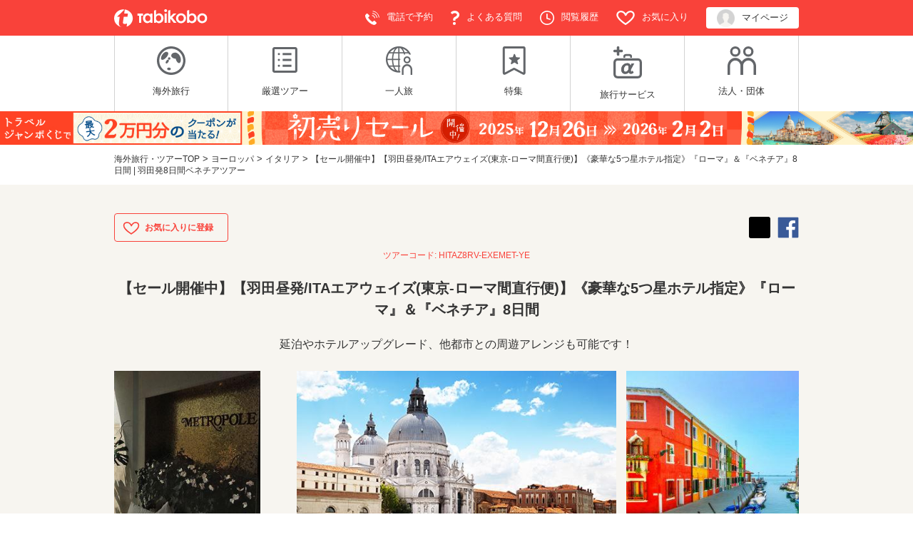

--- FILE ---
content_type: text/html; charset=UTF-8
request_url: https://www.tabikobo.com/tour/HITAZ8RV-EXEMET-YE
body_size: 42007
content:
<!DOCTYPE html PUBLIC "-//W3C//DTD XHTML 1.0 Transitional//EN" "http://www.w3.org/TR/xhtml1/DTD/xhtml1-transitional.dtd">
<html xmlns="http://www.w3.org/1999/xhtml">
	<head>
		<script>
var dataLayer = dataLayer || [];
    dataLayer.push({'tourcode': 'HITAZ8RV-EXEMET-YE'});
    dataLayer.push({'ttl_price_min': '524800'});
    dataLayer.push({'region_name': 'ヨーロッパ'});
    dataLayer.push({'country_name': 'イタリア'});
    dataLayer.push({'city_name': 'ベネチア'});
    dataLayer.push({'round_trip_flg': '1'});
    dataLayer.push({'airline_letter_code': 'AZ'});
    dataLayer.push({'duration': '8'});
    dataLayer.push({'event': 'view_item'});
</script>

<!-- Google Tag Manager -->
<script>(function(w,d,s,l,i){w[l]=w[l]||[];w[l].push({'gtm.start':
new Date().getTime(),event:'gtm.js'});var f=d.getElementsByTagName(s)[0],
j=d.createElement(s),dl=l!='dataLayer'?'&l='+l:'';j.async=true;j.src=
'https://www.googletagmanager.com/gtm.js?id='+i+dl;f.parentNode.insertBefore(j,f);
})(window,document,'script','dataLayer','GTM-TVDZLF');</script>
<!-- End Google Tag Manager -->
<!-- Page hiding snippet (recommended)  -->
<style>.async-hide { opacity: 0 !important} </style>
<script>(function(a,s,y,n,c,h,i,d,e){s.className+=' '+y;h.start=1*new Date;
h.end=i=function(){s.className=s.className.replace(RegExp(' ?'+y),'')};
(a[n]=a[n]||[]).hide=h;setTimeout(function(){i();h.end=null},c);h.timeout=c;
})(window,document.documentElement,'async-hide','dataLayer',4000,
{'GTM-TVDZLF':true});</script>
<!-- End Page hiding snippet (recommended)  -->
		
<meta http-equiv="Content-Type" content="text/html; charset=utf-8" /><meta name="SKYPE_TOOLBAR" content="SKYPE_TOOLBAR_PARSER_COMPATIBLE" />
<title>【セール開催中】【羽田昼発/ITAエアウェイズ(東京-ローマ間直行便)】《豪華な5つ星ホテル指定》『ローマ』＆『ベネチア』8日間｜【セール開催中】【羽田昼発/ITAエアウェイズ(東京-ローマ間直行便)】《豪華な5つ星ホテル指定》『ローマ』＆『ベネチア』8日間 | 羽田発8日間ベネチアツアー｜旅工房</title>
<link href="/tour/favicon.ico?date=1475292321" type="image/x-icon" rel="icon" /><link href="/tour/favicon.ico?date=1475292321" type="image/x-icon" rel="shortcut icon" />
<meta name="description" content="目的地：イタリア、ベネチア。目的地：イタリア、ローマ。出発地：羽田。日数：8日間。旅行代金（一人あたり）：524,800円～995,800円。※燃油サーチャージ含む。※諸税別途必要。航空会社：ITAエアウェイズ（ＡＺ）指定。ホテル：アナンタラ・パラッツオ・ナイアディ・ローマ (旧 ボスコロ エクセドラ ローマ)指定 (ローマ)ホテル メトロポール指定 (ベネチア)。" /><meta name="keywords" content="アナンタラ・パラッツオ・ナイアディ・ローマ (旧 ボスコロ エクセドラ ローマ),ホテル メトロポール,海外旅行,旅行会社,海外格安航空券,ホテル,出張,団体旅行,海外旅行傷害保険"/>
<script> var baseUrl = "/tour/"; </script>

  <script>
    var baseUrl = "/tour/";
    var API_BASE_URL = "http://api.tabikobo.com/myapi/rest";
  </script>

<link rel="preconnect" href="https://taj1.ebis.ne.jp">
<link rel="preconnect" href="https://image.chatplus.jp">
<link rel="preconnect" href="https://s.yimg.jp">
<link rel="preconnect" href="https://static.ads-twitter.com">
<link rel="preconnect" href="https://stats.g.doubleclick.net">
<link rel="preconnect" href="https://t.contentsquare.net">
<link rel="preconnect" href="https://ct.contentsquare.net">
<link rel="preconnect" href="https://ds-aksb-a.akamaihd.net">
<link rel="preconnect" href="https://appimg.chatplus.jp">
<link rel="preconnect" href="https://b97.yahoo.co.jp">
<link rel="preconnect" href="https://api.tabikobo.com">
<link rel="preconnect" href="https://tabikobo.com">
<link rel="preconnect" href="https://connect.facebook.net">
<link rel="preconnect" href="https://www.facebook.com">
<link rel="preconnect" href="https://googleads.g.doubleclick.net">
<link rel="preconnect" href="https://www.google.co.jp">
<link rel="preconnect" href="https://www.google.com">
<link rel="preconnect" href="https://www.googleadservices.com">
<link rel="preconnect" href="https://www.google-analytics.com">
<link rel="preconnect" href="https://www.googletagmanager.com">

<link rel="stylesheet" type="text/css" href="/tour/css/base.css?date=1506575237" /><link rel="stylesheet" type="text/css" href="/css/common.css?ver=2026011711">

	<link rel="stylesheet" type="text/css" href="/tour/media/tabi_files/css/flexslider.css?date=1506575237" />
	<link rel="stylesheet" type="text/css" href="/tour/css/jquery-ui.css?date=1506575237" />
	<link rel="stylesheet" type="text/css" href="/tour/css/jquery.multiselect.css?date=1506575237" />
	<link rel="stylesheet" type="text/css" href="/tour/css/popup.css?date=1506575237" />
	<link rel="stylesheet" type="text/css" href="/tour/media/tabi_files/css/jquery.bxslider.css?date=1506575237" />
	<link rel="stylesheet" type="text/css" href="/tour/media/tabi_files/css/magnific-popup.css?date=1506575237" />
	<link rel="stylesheet" type="text/css" href="/tour/media/tabi_files/css/tour_detail.css?date=1749444074" />
<link rel="stylesheet" type="text/css" href="/css/dialog.css?date=1646272003" />
<script type="text/javascript" src="/tour/js/lib/modernizr.js?date=1452147239" defer="defer"></script><script type="text/javascript" src="https://cdnjs.cloudflare.com/ajax/libs/babel-core/5.6.15/browser-polyfill.min.js"></script>
<script type="text/javascript" src="/tour/js/plugins.js?date=1475298334"></script><script type="text/javascript" src="/tour/js/jquery-ui.min.js?date=1402750794" defer="defer"></script><script type="text/javascript" src="/tour/js/jquery.hoverIntent.minified.js?date=1402750794" defer="defer"></script><script type="text/javascript" src="/tour/js/jquery.overflowScroll.js?date=1460517082" defer="defer"></script><script type="text/javascript" src="/tour/js/jquery.meganavi.js?date=1479112797" defer="defer"></script><script type="text/javascript" src="/tour/js/jquery.ui.datepicker-ja.min.js?date=1403159875" defer="defer"></script><script type="text/javascript" src="/tour/js/gcalendar-holidays.js?date=1505782531" defer="defer"></script>


<script type="text/javascript" src="/tour/media/tabi_files/js/jquery.film_roll.min.js?date=1506575237" defer="defer"></script><script type="text/javascript" src="/tour/media/tabi_files/js/jquery.magnific-popup.min.js?date=1506575237"></script><script type="text/javascript" src="/tour/media/tabi_files/js/efo.js?date=1629688954"></script><script type="text/javascript" src="/tour/media/tabi_files/js/jquery.heightLine.js?date=1506575237"></script><script type="text/javascript" src="/tour/media/tabi_files/js/script.js?date=1598430201" defer="defer"></script><script type="text/javascript" src="/tour/media/tabi_files/js/hotel-rank-desc.js?date=1598430201" defer="defer"></script>
<meta property="og:title" content="【セール開催中】【羽田昼発/ITAエアウェイズ(東京-ローマ間直行便)】《豪華な5つ星ホテル指定》『ローマ』＆『ベネチア』8日間｜【セール開催中】【羽田昼発/ITAエアウェイズ(東京-ローマ間直行便)】《豪華な5つ星ホテル指定》『ローマ』＆『ベネチア』8日間 | 羽田発8日間ベネチアツアー｜旅工房">
<meta property="og:description" content="【旅工房】延泊やホテルアップグレード、他都市との周遊アレンジも可能です！">
<meta property="og:url" content="https://www.tabikobo.com/tour/HITAZ8RV-EXEMET-YE">
	<meta property="og:image" content="http://tabikobo-mo-www.mo.cloudinary.net/tour-image/image/61396.jpg">
<meta property="og:site_name" content="海外旅行・海外ツアーなら「旅工房」">
<meta property="og:type" content="article">
<meta name="twitter:card" content="summary_large_image">
<meta name="twitter:title" content="【セール開催中】【羽田昼発/ITAエアウェイズ(東京-ローマ間直行便)】《豪華な5つ星ホテル指定》『ローマ』＆『ベネチア』8日間｜【セール開催中】【羽田昼発/ITAエアウェイズ(東京-ローマ間直行便)】《豪華な5つ星ホテル指定》『ローマ』＆『ベネチア』8日間 | 羽田発8日間ベネチアツアー｜旅工房">
<meta name="twitter:description" content="【旅工房】延泊やホテルアップグレード、他都市との周遊アレンジも可能です！">
	<meta name="twitter:image:src" content="http://tabikobo-mo-www.mo.cloudinary.net/tour-image/image/61396.jpg">
	</head>
	<body>
		<!-- Inquiry Snippet -->
				<!-- End Inquiry Snippet -->
		<!-- Google Tag Manager (noscript) -->
<noscript><iframe src="https://www.googletagmanager.com/ns.html?id=GTM-TVDZLF"
height="0" width="0" style="display:none;visibility:hidden"></iframe></noscript>
<!-- End Google Tag Manager (noscript) -->

<link rel="stylesheet" type="text/css" href="/css/header.css?20201015" media="all" />

<div id="bodyWrapper">
  <div id="campaign"></div>
  <div id="header" class="headerCommon">
    <div class="redZone pc">
      <div class="width960">
        <p><a href="/"><img src="/images/common/logo_white.svg" alt="TABIKOBO" height="25px"></a></p>
        <ul>
          <li><a href="/tellist/"><img src="/images/common/tel_white.svg" height="20px" width="20px">電話で予約</a></li>
          <li><a href="https://faq.tabikobo.com/?site_domain=default"><img src="/images/common/hatena_white.svg" height="20px" width="12px">よくある質問</a></li>
          <li><a href="/tour/history/"><img src="/images/common/clock_white.svg" height="20px" width="20px">閲覧履歴</a></li>
          <li><a href="/tour/favorite/"><img src="/images/common/heart_white.svg" height="20px" width="26px">お気に入り</a></li>
          <li class="mypage"><a href="https://my.tabikobo.com/"><img src="/images/common/account.png" height="25px;" width="25px">マイページ</a></li>
        </ul>
      </div>
    </div>

    <div class="whiteZone pc">
      <div class="width960">
        <div>
          <p class="globalMenu"><a href="/"><img width="40px" height="" src="/images/common/icon_overseas.svg" alt="海外旅行"><span>海外旅行</span></a></p>
        </div>
        <div class="narrow">
          <p class="globalMenu"><a href="/outlet/"><img width="40px" height="" src="/images/common/icon_lineup.png" alt="LINE UP"><span>厳選ツアー</span></a></p>
        </div>
        <div class="narrow">
          <p class="globalMenu"><a href="/special/hitori/"><img width="40px" height="" src="/images/common/icon_alone.png" alt="一人旅"><span>一人旅</span></a></p>
        </div>
        <div class="narrow">
          <p class="globalMenu"><a href="/special/"><img width="40px" height="" src="/images/common/icon_special.svg" alt="特集"><span>特集</span></a></p>
        </div>
        <div class="narrow">
          <p class="globalMenu"><a href="/parts/"><img width="40px" height="" src="/images/common/icon_parts.svg" alt="旅行サービス"><span>旅行サービス</span></a></p>
        </div>
        <div class="narrow">
          <p class="globalMenu"><a href="/corporate/"><img width="40px" height="" src="/images/common/icon_corporate.svg" alt="法人・団体"><span>法人・団体</span></a></p>
        </div>
      </div>
    </div>

    <div class="spNavi sp">
      <div class="left">
        <p class="logo"><a href="/"><img src="/images/common/logo_sp.svg" alt="TABIKOBO"></a> </p>
      </div>
      <div class="right">

        <div class="head_history"><a href="/tour/tourresult?domestic=0&show_research=1">
          <img src="/images/common/search_red.svg" alt=""/>
          <p class="history_cap">ツアー検索</p>
        </a></div>

        <div class="head_fav"><a href="/tour/favorite/">
          <img src="/images/common/heart.svg" alt=""/>
          <p class="fav_cap">お気に入り</p>
        </a></div>
        <div class="spTel"><a href="/tellist/">
          <img src="//www.tabikobo.com/images/common/btn_sp_tel.png" alt="tel" class="gtm_header_spTel">
          <p class="tel_cap">電話</p>
        </a></div>
        <div class="menu">
          <p class="menu_cap">メニュー</p>
        </div>
      </div>
    </div>

    <!-- 重要なお知らせ ここから -->
    <div id="headerNews" class="companyInfo">
      <div class="companyInfoInner">
        <h3><img src="/images/common/up_info.svg" alt="アイコン" class="exclamationIcon">重要なお知らせ</h3>
        <ul class="companyInfo-list"></ul>
      </div>
    </div>
    <!-- 重要なお知らせ ここまで -->

  </div><!-- #header -->

  <script>
    $(window).on("load", function () {
      if (!document.URL.match(/\/newyear/)) {
        let text = '<div class="pc"><a href="/special/newyear/" style="display:block;"><img src="/images/top/pc_bnr_newyear2026.jpg" alt="トラベルジャンボくじで最大2万円分のクーポンが当たる！初売りセール開催中！2025年12月26日から2026年2月2日" width="100%" style="display:block;"></a></div><div class="sp"><a href="/special/newyear/" style="display:block;"><img src="/images/top/sp_bnr_newyear2026.jpg" alt="トラベルジャンボくじで最大2万円分のクーポンが当たる！初売りセール開催中！2025年12月26日から2026年2月2日" width="100%" style="display:block;"></a></div>'
        $('.bnrArea').html(text);
      }
      if (document.URL.match(/\/tour/)) {
        $('.bnrArea').css('position', 'static');
      }
    });
    </script>
    <div class="bnrArea"></div>

  <!-- スマホドロワーメニュー -->
  <button type="button" id="menuBtn" class="drawer-toggle drawer-hamburger">
    <span class="sr-only">toggle navigation</span>
    <span class="drawer-hamburger-icon"></span>
  </button>
  <nav class="drawer-nav" id="sp_nav">
    <div class="drawer-menu">
      <dl class="user">
        <dt>ユーザー機能</dt>
        <dd class="sp-drawer-fav"><a href="/tour/favorite/">お気に入り</a></dd>
        <dd class="sp-drawer-history"><a href="/tour/history/">閲覧履歴</a></dd>
        <dd class="mypage"><a href="https://my.tabikobo.com/">マイページ<span>（ご予約のお客様向け）</span></a></dd>
      </dl>
      <dl class="world">
        <dt><a href="/">海外旅行</a></dt>
        <dd><a href="/area/">取り扱いエリア一覧</a></dd>
        <dd><a href="/outlet/">厳選ツアー</a></dd>
        <dd><a href="/special/hitori/#listArea">一人旅</a></dd>
        <dd><a href="/special/">特集</a></dd>
        <dd><a href="/special/#round">2，3都市周遊</a></dd>
        <dd><a href="/special/#hotel">ホテルにこだわる</a></dd>
        <dd><a href="/special/#season">季節の休暇に</a></dd>
        <dd><a href="/special/#airlines">航空会社から選ぶ</a></dd>
      </dl>
      <dl class="service">
        <dt>旅行サービス</dt>
        <dd><a href="/parts/">Wi-Fi・保険・その他</a></dd>
      </dl>
      <dl class="corporate">
        <dt>法人</dt>
        <dd class="last"><a href="/corporate/">出張・団体</a></dd>
      </dl>
      <dl class="contents_menu">
        <dt>旅工房について</dt>
        <dd><a href="/reservation/faq.html">よくある質問</a></dd>
        <dd><a href="/magazine/">メルマガ登録</a></dd>
      </dl>
    </div>
  </nav>

<script type="text/javascript" src="/common/js/header-info-link.js"></script>
<script type="text/javascript" src="/js/rss/news.js"></script>
<script type="text/javascript" src="/js/lazysizes.min.js" async=""></script>
<script type="text/javascript" src="/js/ls.unveilhooks.min.js" async=""></script>

<script type="text/javascript">
$(function() {
  // install済みのserviceworkerを削除する
  if (navigator.serviceWorker) {
    navigator.serviceWorker.getRegistrations().then(function(registrations) {
      registrations.forEach(function(registration){
        registration.unregister();
      })
    });
  }
});

$(window).on('load', function() {
	// ページのURLを取得
	const url = $(location).attr('href'),
	// headerの高さを取得してそれに30px追加した値をheaderHeightに代入
	headerHeight = $('.bnrArea').outerHeight() + 30;

	// urlに「#」が含まれていれば
	if(url.indexOf("#") != -1){
		// urlを#で分割して配列に格納
		const anchor = url.split("#"),
		// 分割した最後の文字列（#◯◯の部分）をtargetに代入
		target = $('#' + anchor[anchor.length - 1]),
		// リンク先の位置からheaderHeightの高さを引いた値をpositionに代入
		position = Math.floor(target.offset().top) - headerHeight;
		// positionの位置に移動
		$("html, body").animate({scrollTop:position}, 500);
	}
});
</script>
		<input type="hidden" id="hd_log_id" value=""/>
<input type="hidden" id="dep_month" value=""/>
<input type="hidden" id="dep_date" value=""/>
<script>
    //Data for tour inquiry
    var SF = {};
    SF.TOUR_CODE = 'HITAZ8RV-EXEMET-YE';
    SF.DATE = null;
        var tmpCommonData = localStorage.getItem('inputDataCommon')
    localStorage.clear();
    localStorage.setItem('inputDataCommon', tmpCommonData)
</script>
<script type="text/javascript" src="/tour/js/detail_tour/jquery.bpopup.min.js?date=1402750794" defer="defer"></script><script type="text/javascript" src="/tour/media/tabi_files/js/jquery.flexslider-min.js?date=1506575237" defer="defer"></script><script type="text/javascript" src="/tour/media/tabi_files/js/jquery.bxslider.js?date=1506575237" defer="defer"></script><script type="text/javascript" src="/tour/media/tabi_files/js/tour_detail.js?date=1645672925" defer="defer"></script><script type="text/javascript" src="/tour/js/jquery.cookie.js?date=1506575237" defer="defer"></script><script type="text/javascript">
    var list_no_tour_dates = "2026/02/01,2026/02/08,2026/02/09,2026/02/10,2026/03/10,2026/03/11,2026/03/12,2026/03/13,2026/03/14,2026/03/16,2026/03/17,2026/03/18,2026/03/19,2026/03/20,2026/03/21,2026/03/22,2026/03/23,2026/03/24,2026/03/25,2026/03/26,2026/03/27,2026/03/28,2026/04/14,2026/04/15,2026/04/16,2026/04/17,2026/04/18,2026/04/19,2026/04/20,2026/04/21,2026/04/22,2026/04/23,2026/04/24,2026/04/25,2026/04/29,2026/04/30,2026/05/01,2026/05/02,2026/05/03,2026/05/04,2026/05/05,2026/05/30,2026/05/31,2026/06/01,";
    var unavailableDates = list_no_tour_dates.split(',');
    var closing_date = "2026/02/02";
    var last_date = "2026/10/31";

    function arrangeFormSubmit() {
        window.location = 'https://www.tabikobo.com/tour/arrange_contact_form/HITAZ8RV-EXEMET-YE?req=true';
    }

    function setCheckboxValue(checkbox, checkboxId, value1) {
        if (checkbox.checked) {
            document.getElementById(checkboxId).value = value1;
        } else {
            document.getElementById(checkboxId).value = '';
        }
    }

    var hotelIds = [];
    function addId(hotelId) {
        if (hotelId != "" && ($.inArray(hotelId, hotelIds) < 0)) {
            hotelIds.push(hotelId);
            document.getElementById("hotel_ids").value = hotelIds.join(',');
        }
    }

</script>
<!-- tourlike api -->
<script src="/js/api/tourprice-1.0.2.js?ver=20260117"></script>

<!-- tourlike api -->
<script type="text/javascript" src="/tour/media/tabi_files/js/tour_detail_related.js?date=1666252847" defer="defer"></script>

<style>
    .ui-datepicker-trigger {
        margin: -5px;
        cursor: pointer;
    }

    .side table tbody tr td {
        width: 150px !important;
        word-wrap: break-word;
    }

    .contactCon a {
        color: #0361BD;
    }

    .contents03 table tbody tr td {
        border-bottom: #C4C4C4 1px solid !important;
        border-right: #C4C4C4 1px solid !important;
    }

    .append-1 {
        padding-right: 10px;
    }
</style>
<div id="page">
    <div id="contents">
        <!-- breadcrumb -->
        <div id="pan">
            <ol itemscope itemtype="http://schema.org/BreadcrumbList">
            <li itemprop="itemListElement" itemscope itemtype="http://schema.org/ListItem"><a href="/" itemprop="item"><span itemprop="name">海外旅行・ツアーTOP</span></a><meta itemprop="position" content="1" /></li> > <li itemprop="itemListElement" itemscope itemtype="http://schema.org/ListItem"><a href="/area/europe/" itemprop="item"><span itemprop="name">ヨーロッパ</span></a><meta itemprop="position" content="2" /></li> > <li itemprop="itemListElement" itemscope itemtype="http://schema.org/ListItem"><a href="/area/europe/italy/" itemprop="item"><span itemprop="name">イタリア</span></a><meta itemprop="position" content="3" /></li> > <li itemprop="itemListElement" itemscope itemtype="http://schema.org/ListItem"><span itemprop="name">【セール開催中】【羽田昼発/ITAエアウェイズ(東京-ローマ間直行便)】《豪華な5つ星ホテル指定》『ローマ』＆『ベネチア』8日間 | 羽田発8日間ベネチアツアー</span><meta itemprop="position" content="4" /></li>            </ol>
        </div>
        <div id="tourDetail">

            <!-- 現在の閲覧者数カウント -->
            <div class="visitorCounter">24時間以内に<br><span id="js_visitorCounterResult">--<small>名</small></span>が閲覧しています。</div>
            <input type="hidden" id="js_visitorCountTourCode" value="HITAZ8RV-EXEMET-YE" />
            <script type="text/javascript" src="/tour/js/detail_tour/visitor_counter.js?date=1599011086" defer="defer"></script>            <!-- // 現在の閲覧者数カウント -->

            <div class="snsArea">
                <ul>
                    <li class="fav_tour">

                                                <button type="button" class="fav_btn gtm_add_fav" onclick="FavoriteMessage('FEB44933');" data-fav-label="tour">
                                                    <div class="fav_on">
                                <p>登録しました</p>
                            </div>
                            <div class="fav_off">
                                <p>削除しました</p>
                            </div>
                        </button>
                    </li>
                    <!--            <li class="lineBtn"><a href="http://line.me/R/msg/text/?__LINETEXT__ __LINEURL__" target="_blank"><img src="/images/common/ico_line.gif" alt="旅工房LINE"></a></li>-->
                    <li class="fbBtn">
                        <a href="http://www.facebook.com/share.php?u=__FBURL__"
                        onclick="window.open(this.href, 'FBwindow', 'width=650, height=450, menubar=no, toolbar=no, scrollbars=yes'); return false;"
                        class="pr-analytics" data-pr-category="SNS" data-pr-action="Share" data-pr-label="Facebook">
                            <img src="/images/common/ico_facebook.gif" alt="旅工房facebook">
                        </a>
                    </li>
                    <li class="twBtn">
                        <a href="http://twitter.com/share?url=__TWURL__&text=__TWTEXT__" target="_blank"
                        class="pr-analytics" data-pr-category="SNS" data-pr-action="Share" data-pr-label="Twitter">
                            <img src="/images/common/ico_x.svg" alt="旅工房X" >
                        </a>
                    </li>
                    <!--            <li><a href="#" target="_blank"><img src="/images/common/ico_mail2016.gif" alt="メール" width="17" height="14"></a></li>-->
                </ul>
            </div>
            <div class="headText">
                                    <p class="tourCode">ツアーコード: HITAZ8RV-EXEMET-YE</p>
                                <h1>【セール開催中】【羽田昼発/ITAエアウェイズ(東京-ローマ間直行便)】《豪華な5つ星ホテル指定》『ローマ』＆『ベネチア』8日間</h1>
                <p class="subTtl">延泊やホテルアップグレード、他都市との周遊アレンジも可能です！</p>
            </div>
            <div class="sliderTagArea">
                <div id="mainBnrBg" class="bgGrayTop">
                    <div class="control_bxslide">
                        <div id="slider-next"><span></span></div>
                        <div id="slider-prev"><span></span></div>
                    </div>
                    <div id="mainBnr" class="bgGrayTop spClear tbClear">
                        <ul id="slider1">
                                                                <li class="slide">
								<span>
									<div class="box_img">
										<img alt="【ベネチア】サンタ・マリア・デッラ・サルーテ教会 /イメージ"
                                             src="//tabikobo-mo-www.mo.cloudinary.net/tour-image/image/61396.jpg">
									</div>
									<p>【ベネチア】サンタ・マリア・デッラ・サルーテ教会 /イメージ</p>
								</span>
                                    </li>
                                                                    <li class="slide">
								<span>
									<div class="box_img">
										<img alt="【ベネチア】”ブラーノ島*イメージ"
                                             src="//tabikobo-mo-www.mo.cloudinary.net/tour-image/image/89622.jpg">
									</div>
									<p>【ベネチア】”ブラーノ島*イメージ</p>
								</span>
                                    </li>
                                                                    <li class="slide">
								<span>
									<div class="box_img">
										<img alt="【ベネチア】ゴンドラ旅(イメージ）"
                                             src="//tabikobo-mo-www.mo.cloudinary.net/tour-image/image/90054.jpg">
									</div>
									<p>【ベネチア】ゴンドラ旅(イメージ）</p>
								</span>
                                    </li>
                                                                    <li class="slide">
								<span>
									<div class="box_img">
										<img alt="【ベネチア】ゴンドラ行き交う水上の都 /イメージ"
                                             src="//tabikobo-mo-www.mo.cloudinary.net/tour-image/image/61394.jpg">
									</div>
									<p>【ベネチア】ゴンドラ行き交う水上の都 /イメージ</p>
								</span>
                                    </li>
                                                                    <li class="slide">
								<span>
									<div class="box_img">
										<img alt="【ベネチア】サンマルコ広場の日の出"
                                             src="//tabikobo-mo-www.mo.cloudinary.net/tour-image/image/89621.jpg">
									</div>
									<p>【ベネチア】サンマルコ広場の日の出</p>
								</span>
                                    </li>
                                                                    <li class="slide">
								<span>
									<div class="box_img">
										<img alt="ラザニア/イメージ"
                                             src="//tabikobo-mo-www.mo.cloudinary.net/tour-image/image/92532.jpg">
									</div>
									<p>ラザニア/イメージ</p>
								</span>
                                    </li>
                                                                    <li class="slide">
								<span>
									<div class="box_img">
										<img alt="【ローマ】コロッセオ/イメージ"
                                             src="//tabikobo-mo-www.mo.cloudinary.net/tour-image/image/61381.jpg">
									</div>
									<p>【ローマ】コロッセオ/イメージ</p>
								</span>
                                    </li>
                                                                    <li class="slide">
								<span>
									<div class="box_img">
										<img alt="【ローマ】サンタンジェロ城/イメージ"
                                             src="//tabikobo-mo-www.mo.cloudinary.net/tour-image/image/61375.jpg">
									</div>
									<p>【ローマ】サンタンジェロ城/イメージ</p>
								</span>
                                    </li>
                                                                    <li class="slide">
								<span>
									<div class="box_img">
										<img alt="【ローマ】サンタンジェロ橋/イメージ"
                                             src="//tabikobo-mo-www.mo.cloudinary.net/tour-image/image/61378.jpg">
									</div>
									<p>【ローマ】サンタンジェロ橋/イメージ</p>
								</span>
                                    </li>
                                                                    <li class="slide">
								<span>
									<div class="box_img">
										<img alt="【ローマ】フォロ・ロマーノ/イメージ"
                                             src="//tabikobo-mo-www.mo.cloudinary.net/tour-image/image/61380.jpg">
									</div>
									<p>【ローマ】フォロ・ロマーノ/イメージ</p>
								</span>
                                    </li>
                                                                    <li class="slide">
								<span>
									<div class="box_img">
										<img alt="【ローマ】ヴァチカン美術館(イメージ)/社員撮影"
                                             src="//tabikobo-mo-www.mo.cloudinary.net/tour-image/image/93869.jpg">
									</div>
									<p>【ローマ】ヴァチカン美術館(イメージ)/社員撮影</p>
								</span>
                                    </li>
                                                                    <li class="slide">
								<span>
									<div class="box_img">
										<img alt="Palazzo Naiadi お部屋一例(C)MIKI TRAVEL"
                                             src="//tabikobo-mo-www.mo.cloudinary.net/tour-image/image/83022.jpg">
									</div>
									<p>Palazzo Naiadi お部屋一例(C)MIKI TRAVEL</p>
								</span>
                                    </li>
                                                                    <li class="slide">
								<span>
									<div class="box_img">
										<img alt="Palazzo Naiadi 外観(C)MIKI TRAVEL"
                                             src="//tabikobo-mo-www.mo.cloudinary.net/tour-image/image/83025.jpg">
									</div>
									<p>Palazzo Naiadi 外観(C)MIKI TRAVEL</p>
								</span>
                                    </li>
                                                                    <li class="slide">
								<span>
									<div class="box_img">
										<img alt="Metropole　お部屋一例(C)ホテルベッズグループ"
                                             src="//tabikobo-mo-www.mo.cloudinary.net/tour-image/image/83056.jpg">
									</div>
									<p>Metropole　お部屋一例(C)ホテルベッズグループ</p>
								</span>
                                    </li>
                                                                    <li class="slide">
								<span>
									<div class="box_img">
										<img alt="Metropole　外観(C)MIKI TRAVEL"
                                             src="//tabikobo-mo-www.mo.cloudinary.net/tour-image/image/83059.jpg">
									</div>
									<p>Metropole　外観(C)MIKI TRAVEL</p>
								</span>
                                    </li>
                                                        </ul>
                    </div><!-- /mainBnr -->
                    <div id="bx-pager">
                                                        <a data-slide-index="0" href=""><span></span><img
                                            src="//tabikobo-mo-www.mo.cloudinary.net/tour-image/image/61396.jpg" alt=""/></a>
                                                            <a data-slide-index="1" href=""><span></span><img
                                            src="//tabikobo-mo-www.mo.cloudinary.net/tour-image/image/89622.jpg" alt=""/></a>
                                                            <a data-slide-index="2" href=""><span></span><img
                                            src="//tabikobo-mo-www.mo.cloudinary.net/tour-image/image/90054.jpg" alt=""/></a>
                                                            <a data-slide-index="3" href=""><span></span><img
                                            src="//tabikobo-mo-www.mo.cloudinary.net/tour-image/image/61394.jpg" alt=""/></a>
                                                            <a data-slide-index="4" href=""><span></span><img
                                            src="//tabikobo-mo-www.mo.cloudinary.net/tour-image/image/89621.jpg" alt=""/></a>
                                                            <a data-slide-index="5" href=""><span></span><img
                                            src="//tabikobo-mo-www.mo.cloudinary.net/tour-image/image/92532.jpg" alt=""/></a>
                                                            <a data-slide-index="6" href=""><span></span><img
                                            src="//tabikobo-mo-www.mo.cloudinary.net/tour-image/image/61381.jpg" alt=""/></a>
                                                            <a data-slide-index="7" href=""><span></span><img
                                            src="//tabikobo-mo-www.mo.cloudinary.net/tour-image/image/61375.jpg" alt=""/></a>
                                                            <a data-slide-index="8" href=""><span></span><img
                                            src="//tabikobo-mo-www.mo.cloudinary.net/tour-image/image/61378.jpg" alt=""/></a>
                                                            <a data-slide-index="9" href=""><span></span><img
                                            src="//tabikobo-mo-www.mo.cloudinary.net/tour-image/image/61380.jpg" alt=""/></a>
                                                            <a data-slide-index="10" href=""><span></span><img
                                            src="//tabikobo-mo-www.mo.cloudinary.net/tour-image/image/93869.jpg" alt=""/></a>
                                                            <a data-slide-index="11" href=""><span></span><img
                                            src="//tabikobo-mo-www.mo.cloudinary.net/tour-image/image/83022.jpg" alt=""/></a>
                                                            <a data-slide-index="12" href=""><span></span><img
                                            src="//tabikobo-mo-www.mo.cloudinary.net/tour-image/image/83025.jpg" alt=""/></a>
                                                            <a data-slide-index="13" href=""><span></span><img
                                            src="//tabikobo-mo-www.mo.cloudinary.net/tour-image/image/83056.jpg" alt=""/></a>
                                                            <a data-slide-index="14" href=""><span></span><img
                                            src="//tabikobo-mo-www.mo.cloudinary.net/tour-image/image/83059.jpg" alt=""/></a>
                                                </div>

                    <div id="slider1-loading">
                        <p><span>Loading...</span></p>
                    </div>
                </div><!-- /mainBnrBg -->

                <div class="img_notice">画像はイメージです</div>

                <section id="base" class="baseElem">
                    <div class="elemInner">
                        <table id="summaryTbl" class="dataTbl">
                            <tbody>
                                <tr class="cell4">
                                    <th><p>目的地</p></th>
                                    <td>
                                        <p id="accommodationCity">
                                            イタリア&nbsp;ベネチア<br/>イタリア&nbsp;ローマ<br/>                                        </p>
                                    </td>
                                    <th><p>出発地</p></th>
                                    <td><p>羽田</p></td>
                                </tr>
                                <tr class="cell4">
                                <th><p>日数</p></th>
                                    <td>
                                        <p>
                                                                                            8日間
                                                                                    </p>
                                        <div class="similar_tours"></div>
                                    </td>

                                    <th><p>旅行代金<br><span class="priceCaution" style="color:#F9423A">（一人あたり）</span></p></th>
                                    <td>
                                        <p id='priceDetail'>
                                                                                                                                                <span class="redWeight"><span>524,800</span> 円～</span>
                                                                                                                                                    <span class="redWeight"><span>995,800</span> 円<br></span>
                                                                                                                                            	                                            	                                                <span class="priceCaution">
	                                                    ※燃油サーチャージ含む	                                                    	                                                      ※諸税別途必要
	                                                    	                                                </span>
	                                            	                                                                                                                            </p>
                                    </td>
                                </tr>
                                <tr class="cell4">
                                                                    <th><p>航空会社</p></th>
                                        <td>
                                            <p>ITAエアウェイズ（ＡＺ）指定 </p>
                                        </td>
                                
                                    <th><p>ホテル</p></th>
                                        <td><p>
                                        <li>アナンタラ・パラッツオ・ナイアディ・ローマ (旧 ボスコロ エクセドラ ローマ)指定 (ローマ)</li><li>ホテル メトロポール指定 (ベネチア)</li>                                        </p></td>
                                </tr>

                                <tr class="cell2">
                                <th><p>旅行種別</p></th>
                                    <td colspan="3">
                                        <span class="red-badge">コンシェルジュ予約</span>
                                    </td>
                                </tr>

                            </tbody>
                        </table>
                    </div>
                </section>

                <ul class="tab clearfix">
                    <li><a href="javascript:void(0);" class="tagSelect" data-openClass="point">ツアーポイント</a></li>
                    <li><a href="javascript:void(0);" class="tagSelect" data-openClass="tourDatesElem">日程表</a></li>
                    <li><a href="javascript:void(0);" class="tagSelect" data-openClass="basesElem">詳細情報</a></li>
                    <li><a href="javascript:void(0);" class="tagSelect" data-openClass="tourPriceElem">申し込み</a></li>
                    <!--<li><a href="javascript:void(0);" class="tagSelect" data-openClass="arrangeElem">ツアーの一部を<br>変更したい方はこちら</a>
                    </li>--><!-- 削除 -->
                    <li class="lastBlank"></li>
                </ul>
            </div>

            <div class="mainContents">
                <div class="contentArea clearfix">

                    <!--
                      ここのクエスト・アレンジ相談から入力して戻ってきた場合は confirmBack クラスを付与 してください
                      JS側で自動的にタブオープンします。
                    -->
                    <!-- actionの切り替えについて -->
                    <!--
                      <a href="javascript:void(0);" class="submitForm" data-submitAction="/tour/">
                      上記例のように、submitFormクラスを付与し、data-submitActionに書き換えたいaction先を指定してください。
                      JS側でactionを切り替えてsubmitします。
                    -->

                    <!--             <form id="inquiry" class="contentForm" action="#" method="post" target="_top"> -->
                    <form action="https://www.tabikobo.com/tour/seat_contact_form/HITAZ8RV-EXEMET-YE" class="js-form" id="seat_contact_form" name="seat_contact_form" novalidate="novalidate" method="post" accept-charset="utf-8"><div style="display:none;"><input type="hidden" name="_method" value="POST"/><input type="hidden" name="data[_Token][key]" value="8913136d9773a029300b49234e53f120428fc727" id="Token1313867030"/></div>                    <input type="hidden" id="detail_page" name="detail_page" value="1"/>

                    <!--<div class="left arrange">-->
                    <div class="left">
                        <h2 class="point" id="point">ツアーポイント</h2>
                        <span class="borderElem"></span>
                        <div id="pointText" class="point">
                            ▼滞在都市<br />
《イタリア/ベネチア》<br />
ベネチアは、幻想的な水上都市として知られ、ロマンティックな魅力にあふれた場所です。<br />
優雅に流れる運河には、古代からの歴史が息づき、美術館や建築物がアートの宝庫として心を打つことでしょう。<br />
夕暮れには、太陽が水面に映し出す美しい光景が広がります。<br />
アート、歴史、ロマンスが見事に調和したベネチアで心に残る体験をお楽しみください。<br />
<br />
《イタリア/ローマ》<br />
ローマは世界中から愛される魅力溢れる都市です。<br />
歴史的な古代遺跡、美しい庭園、洗練されたショッピングエリアが心を引きつけます。カラコラ美術館やバチカン市国の宝物は芸術愛好者に響き、トレヴィの泉やスペイン広場はロマンチックな雰囲気が漂います。<br />
<br />
<br />
▼宿泊ホテル<br />
━━ ベネチア ━━<br />
【メトロポール/Metropole Venice】★★★★★<br />
・サンマルコ広場徒歩すぐの場所にある5つ星ホテル<br />
・作曲家ヴィヴァルディも縁のある歴史ある建物を改装しており、今も伝統的な家具や調度品が使われている<br />
・ミシュラン1つ星を獲得したレストランも併設<br />
<br />
<br />
<br />
━━ ローマ ━━<br />
【パラッツォ ナイアディ/ Palazzo Naiadi】★★★★★<br />
・中央駅であるテルミニ駅や地下鉄駅も近く、市内観光や他都市への移動などにも便利な立地<br />
・共和国広場に面して建つ、ローマ帝国時代の浴場跡を改築した5つ星ホテル<br />
・堂々とした外観や、広々とした客室の豪華な調度品などが印象的<br />
<br />
<br />
<br />
▼航空会社<br />
━━★羽田昼発/ITAエアウェイズ利用★━━<br />
羽田からローマまでは直行便♪<br />
洗練されたインテリアや美味しい機内食でおもてなしいたします。<br />
ご出発時からイタリア気分をお楽しみください♪<br />
<br />
※フライトスケジュール、機材や座席の仕様など、掲載の情報は航空会社の諸事情などにより予告なく変更となる場合があります。予めご了承ください。<br />
<br />
<br />
<br />
 ━━★ 旅工房ならアレンジも自由自在！ ★━━<br />
「ホテルをアレンジしたい」<br />
「せっかくだから他の国や都市との周遊をしたい」<br />
「ハネムーンなので特別感のある旅行がしたい」<br />
「遠くに住むお友だちや家族と合流して一緒に旅行がしたい」<br />
「特別な日なのでサプライズしたい」etc...<br />
お客様のご要望からベストな旅をご提案いたします！                        </div>
                                                    <div class="courseImg">
                                <ul class="clearfix">
                                                                                        <li>
                                                        <div class="courseImgBox">
                                                            <img src="//tabikobo-mo-www.mo.cloudinary.net/tour-image/image/134710.jpg"
                                                                alt="ITAエアウェイズ_機体画像">
                                                        </div>
                                                        <p>ITAエアウェイズ_機体画像</p>
                                                    </li>
                                                                                                        <li>
                                                        <div class="courseImgBox">
                                                            <img src="//tabikobo-mo-www.mo.cloudinary.net/tour-image/image/83527.jpg"
                                                                alt="鉄道の座席のアップグレードも承れます　1等車個室/イメージ">
                                                        </div>
                                                        <p>鉄道の座席のアップグレードも承れます　1等車個室/イメージ</p>
                                                    </li>
                                                                                                        <li>
                                                        <div class="courseImgBox">
                                                            <img src="//tabikobo-mo-www.mo.cloudinary.net/tour-image/image/108676.jpg"
                                                                alt="周遊アレンジも承れます　【フィレンツェ】フィレンツェの風景（イメージ）">
                                                        </div>
                                                        <p>周遊アレンジも承れます　【フィレンツェ】フィレンツェの風景（イメージ）</p>
                                                    </li>
                                                                                    </ul>
                            </div>
                        
                        <h2 class="tourDatesElem" id="tourDates">日程表</h2>
                        <span class="borderElem"></span>
                        <p style="margin-top:10px;">ご予約時のツアー詳細ページは、必ずお客様ご自身で印刷するなどして保管してください。</p>
                        <div id="tourDatesData" class="tourDatesElem">
                            <table class="dataTbl"><thead><tr><th >日程</th><th >予定</th><th >宿泊地</th><th >食事</th></tr></thead><tbody><tr><td >1</td><td >【12：35～13：35】羽田空港出発<br />
<br />
＝＝＝＝＝＝＝＝＝＝＝＝＝＝＝<br />
<br />
━━ ITAエアウェイズの特徴 ━━<br />
<br />
◆日本からイタリアへ唯一の直行便！<br />
◆イタリアまで約12時間と、最短のフライト時間で目的地へ到着いたします。<br />
◆イタリア周遊におすすめ。国内26都市を結ぶ広いネットワーク！<br />
<br />
★並び席の事前指定アレンジ(1名様1区間あたり)<br />
エコノミークラス：8,000円<br />
<br />
※シート番号の指定はお受け出来かねます。<br />
＝＝＝＝＝＝＝＝＝＝＝＝＝＝＝<br />
<br />
【20：30】<br />
直行便にて、ローマ到着<br />
お客様ご自身でホテルへ。<br />
<br />
到着後、お客様ご自身でホテルへ<br />
<br />
━━★送迎アレンジで快適なご旅行を★━━<br />
【ローマ】<br />
▼空港－ホテル間の送迎は追加料金にてお手配可能<br />
片道お一人様：10,800円～（2名利用時）<br />
※1名利用時は倍額となります</td><td ><span>ローマ</span></td><td ><span >朝：×<br/>昼：×<br/>夜：×<br/></span ></td></tr><tr><td >2-3</td><td >【終日】自由行動<br />
オプショナルツアーなどでお楽しみください<br />
<br />
※現在催行のオプショナルツアーについてはお問い合わせください。 </td><td ><span>同前日</span></td><td ><span >朝：○<br/>昼：×<br/>夜：×<br/></span ></td></tr><tr><td >4</td><td >【午前】<br />
ホテルチェックアウト後、お客様ご自身にて駅へ<br />
※チェックアウトは12：00頃となります<br />
<br />
【午前～午後】<br />
ローマからベネチアへ（鉄道/２等）<br />
（所要時間：約3時間40分）<br />
<br />
［鉄道の手配について］<br />
ご希望の出発時間帯をご選択の上、<br />
キャンセル料発生日までにご連絡ください。<br />
※手配後の変更、座席指定まではできかねます。<br />
<br />
<br />
━━★鉄道座席のアップグレードアレンジ★━━<br />
▼『プリマ』（追加代金：1区間3,000円～/1名）<br />
・1列+2列の広々とした座席配列<br />
・ウェルカムドリンク＆軽食のサービス付き<br />
・大型スーツケース(75x53x30cm以上)の持ち込み可<br />
※2等車は大型スーツケースの持ち込みはできません。<br />
<br />
<br />
▼『クラブ』（追加代金：1区間10,000円～/1名）<br />
プリマと同内容のサービスに加え、下記サービスが受けられます。<br />
・一部の駅構内にある専用ラウンジのご利用！<br />
・高級革張りのリクライニングシート。<br />
・4名で参加のお客様に限り、個室のご用意もできます！<br />
※個室は空席状況によりご案内ができかねる場合もございます。<br />
<br />
<br />
ご到着後、お客様ご自身にてホテルへ。<br />
※チェックインは15：00以降となります。</td><td ><span>ベネチア</span></td><td ><span >朝：○<br/>昼：×<br/>夜：×<br/></span ></td></tr><tr><td >5-6</td><td >【終日】自由行動<br />
オプショナルツアーなどでお楽しみください<br />
<br />
※現在催行のオプショナルツアーについてはお問い合わせください。 </td><td ><span>同前日</span></td><td ><span >朝：○<br/>昼：×<br/>夜：×<br/></span ></td></tr><tr><td >7</td><td >チェックアウト後、お客様ご自身で空港へ<br />
※フライトの出発時刻によってはホテルの朝食をご利用出来ない場合がございます<br />
<br />
<br />
【06：00～11：30】ベネチア出発、ローマ乗り継ぎにて羽田空港へ</td><td ><span>機中泊</span></td><td ><span >朝：○<br/>昼：×<br/>夜：×<br/></span ></td></tr><tr><td >8</td><td >【10：30～11：40】<br />
羽田空港到着<br />
<br />
ご到着後、解散。<br />
<br />
お疲れ様でした。<br />
<br />
＝＝＝＝＝＝＝＝＝＝＝＝＝＝＝<br />
<br />
━━ より贅沢なお座席へのアップグレードはいかがですか？ ━━<br />
◆ビジネスクラスの特徴<br />
<br />
1. 空の旅に最上級の快適性を！<br />
個室のようなプライベートな空間のお座席は、<br />
183cmのフラットベッドに変わります。ゆとりある空間で、<br />
機内であっても安眠できます♪<br />
<br />
2. 楽しみなお食事<br />
世界的な一流シェフにプロデュースされた特製のコースの料理を、<br />
豊富なドリンクと共に堪能♪<br />
<br />
＊アップグレード代金<br />
お一人様あたり、追加32万円～（往復の場合）</td><td ><span>-</span></td><td ><span >朝：×<br/>昼：×<br/>夜：×<br/></span ></td></tr></tbody></table>                                                            <h3 class="remarksH3">日程表備考</h3>
                                <div class="remarksBox">
                                    【お知らせ】ベネチアの入島税について<br />
ベネチアでは、特定の日に日帰りで訪問する旅行者を対象に、入島税が導入されています。<br />
<br />
対象日に日帰りで訪問される場合は、<br />
ベネチア市公式サイト（登録サイト）にて事前登録および支払いが必要です。<br />
登録時には、訪問日・氏名・生年月日・連絡先等の入力が求められます。<br />
<br />
※ベネチア市内に宿泊される方は入島税は免除されますが、<br />
免除対象であっても事前の情報登録は必須となりますのでご注意ください。<br />
<br />
■2026年 入島税の課税適用日<br />
4月：3～6日、10～12日、17～19日、24～30日<br />
5月：1～3日、8～10日、15～17日、22～24日、29～31日<br />
6月：1～7日、12～14日、19～21日、26～28日<br />
7月：3～5日、10～12日、17～19日、24～26日<br />
<br />
※適用日については、最新情報を必ず公式サイトでご確認ください。                                </div>
                                                    </div>

                        <h2 class="basesElem" id="bases">詳細情報</h2>
                        <span class="borderElem"></span>
                        <div id="basesData" class="basesElem">
                            <h3>ツアー概要</h3>
                            <table class="dataTbl">
                                <tbody>
                                    <tr class="boxCell">
                                        <th><p>旅行代金<br><span class="priceCaution" style="font-size:12px; color:#F9423A">（一人あたり）</span></p></th>
                                        <td colspan="3">
                                            <p id='priceDetail'>
                                                                                                                                                        <span class="redWeight"><span>524,800</span> 円～</span>
                                                                                                                                                                <span class="redWeight"><span>995,800</span> 円</span>
                                                                                                                                                        	                                                	                                                    <span class="priceCaution">
	                                                        ※燃油サーチャージ含む	                                                        	                                                        <br>※諸税別途必要
	                                                        	                                                    </span>
	                                                	                                                                                                                                        </p>
                                        </td>
                                    </tr>
                                    <tr class="cell4">
                                        <th><p>出発地</p></th>
                                        <td><p>羽田</p></td>
                                        <th><p>日程</p></th>
                                        <td>
                                            <p>
                                                                                                    8日間
                                                                                            </p>
                                            <p style="display: none;"><label><input type="checkbox" name="day_change"
                                                            onclick="setCheckboxValue(this, 'day', this.value);"
                                                            class="checkElem arrangeChk dispNone"
                                                            value="日数変更／延泊を希望"><i></i>日数変更／延泊を希望</label></p>
                                            <input type="hidden" id="day" name="day" class="checkElem arrangeChk dispNone">
                                            <input type="hidden" id="hotel_ids" name="hotel_ids"/>
                                        </td>
                                    </tr>
                                    <tr class="cell2">
                                        <th><p>目的地</p></th>
                                        <td colspan="3">
                                            <p id="accommodationCity">
                                                イタリア&nbsp;ベネチア<br/>イタリア&nbsp;ローマ<br/>                                            </p>
                                            <p style="display: none;"><label><input type="checkbox" name="place_change"
                                                            onclick="setCheckboxValue(this, 'place', this.value);"
                                                            class="checkElem arrangeChk dispNone"
                                                            value="他の国・都市の追加／訪問順の変更を希望"><i></i>他の国・都市の追加／訪問順の変更を希望</label>
                                            </p>
                                            <input type="hidden" id="place" name="place"
                                                class="checkElem arrangeChk dispNone">
                                        </td>
                                    </tr>
                                </tbody>
                            </table>

                            <h3>ホテル情報</h3>
                            				<div class="hotelDataArea hotel_item">
					<h4>
						アナンタラ・パラッツオ・ナイアディ・ローマ (旧 ボスコロ エクセドラ ローマ)					</h4>

					<div class="star-rating-wrapper" data-rating="5">
							<span class="star-rating-label">ホテルランク</span>
							<div class="star-ratings-css">
								<div class="star-ratings-css-top" style="width: 100%">
									<span>★</span><span>★</span><span>★</span><span>★</span><span>★</span>
								</div>
								<div class="star-ratings-css-bottom">
									<span>★</span><span>★</span><span>★</span><span>★</span><span>★</span>
								</div>
							</div>
							<div class="star-rating-desc js-showDesc">
								<button type="button" class="star-ration-desc-icon js-showHook" title="ホテルランクについての説明を読む">
									<img src="/tour/media/tabi_files/img/ico_help.svg">
								</button>
								<div class="star-ration-desc-item js-showTarget">
									<div class="inner">
										<div class="item-title">
											<b>ホテルランクとは</b>
										</div>
										<p>本サイトで表示しておりますホテルランクは、当社が独自に設定したものです。</p>
										<div class="item-foot">
											<button type="button" class="item-close-button js-itemClose">閉じる</button>
										</div>
									</div>
								</div>
							</div>
						</div>
					<div class="hotelData">
						<div class="hotelImg clearfix">
							<div class="left">
								<div class="img_area">
									<div class="img_box">
										<img src="//tour.tabikobo.com/uploads/hotel/large/TabikoboHotel_7460_20171024164159_ex1.jpg" alt="" />									</div>
									<div>
										<p></p>
									</div>
								</div>
							</div>
						</div>
												<p class="hotelText">
						</p>
					</div>
					<div class="hotelDesc js-showDescMore">
						<p>
							サンタマリア・デリ・アンジェリ教会の道向かい、共和国広場に面したところに位置す5ッ星ホテル。<br />
ローマ帝国時代の浴場跡を改装したといわれ弓なりの外観にもその名残が感じられます。<br />
大理石のロビーはゆったりとした広さがありエレガントで高級感があります。客室はクラシカルな趣を残した上質なインテリア。ノスタルジックな雰囲気のあるレストランや周囲の街並みが一望できるテラスレストランなど飲食施設もそれぞれに個性があり、ごゆっくりくつろげます。<br />
テルミニ駅まで約650m。<br />
						</p>
					</div>
				</div>
				<table class="dataTbl">
                    <tr>
                      <th><p>ホテル</p></th>
                      <td colspan="3">
                        <p>
                        アナンタラ・パラッツオ・ナイアディ・ローマ (旧 ボスコロ エクセドラ ローマ)指定 (ローマ)								<!--  <a href="" target="_blank">❏ホテル詳細を表示</a>-->
														</p>
                        <p style="display:none;"><label><input type="checkbox" name="hotel_change_275876" onclick="addId(275876),setCheckboxValue(this, 'hotel_275876', this.value);" class="checkElem arrangeChk dispNone" value="ホテルを指定・変更・アップグレード希望(アナンタラ・パラッツオ・ナイアディ・ローマ (旧 ボスコロ エクセドラ ローマ))"><i></i>ホテルを指定・変更・アップグレード希望</label></p>
                        <input type="hidden" id="hotel_275876" name="hotel_275876">
                        </td>
                    </tr>
                    <tr class="cell4">
                      <th><p>施設タイプ</p></th>
                      <td>
                        <p>ホテル</p>
                      </td>
                      <th><p>部屋タイプ</p></th>
                      <td>
                        <p>指定なし</p>
                      </td>
                    </tr>
                    <tr class="cell4">
                      <th><p>利用形態</p></th>
                      <td>
                        <p>２名１室</p>
                        <p style="display:none;"><label><input type="checkbox" name="room_size_change_275876" onclick="addId(275876),setCheckboxValue(this, 'room_size_275876', this.value);" class="checkElem arrangeChk dispNone" value="利用形態を変更希望(アナンタラ・パラッツオ・ナイアディ・ローマ (旧 ボスコロ エクセドラ ローマ))"><i></i>利用形態を変更希望</label></p>
                        <input type="hidden" id="room_size_275876" name="room_size_275876">
                      </td>
                      <th><p>ベッドタイプ</p></th>
                      <td>
                        <p>ツインまたはダブル</p>
                        <p style="display:none;"><label><input type="checkbox" name="room_category_change_275876" onclick="addId(275876),setCheckboxValue(this, 'room_category_275876', this.value);" class="checkElem arrangeChk dispNone" value="ベッドタイプを変更希望(アナンタラ・パラッツオ・ナイアディ・ローマ (旧 ボスコロ エクセドラ ローマ))"><i></i>ベッドタイプを変更希望 </label></p>
                        <input type="hidden" id="room_category_275876" name="room_category_275876">
                      </td>
                    </tr>
                  </table>


				<div class="hotelDataArea hotel_item">
					<h4>
						ホテル メトロポール					</h4>

					<div class="star-rating-wrapper" data-rating="5">
							<span class="star-rating-label">ホテルランク</span>
							<div class="star-ratings-css">
								<div class="star-ratings-css-top" style="width: 100%">
									<span>★</span><span>★</span><span>★</span><span>★</span><span>★</span>
								</div>
								<div class="star-ratings-css-bottom">
									<span>★</span><span>★</span><span>★</span><span>★</span><span>★</span>
								</div>
							</div>
							<div class="star-rating-desc js-showDesc">
								<button type="button" class="star-ration-desc-icon js-showHook" title="ホテルランクについての説明を読む">
									<img src="/tour/media/tabi_files/img/ico_help.svg">
								</button>
								<div class="star-ration-desc-item js-showTarget">
									<div class="inner">
										<div class="item-title">
											<b>ホテルランクとは</b>
										</div>
										<p>本サイトで表示しておりますホテルランクは、当社が独自に設定したものです。</p>
										<div class="item-foot">
											<button type="button" class="item-close-button js-itemClose">閉じる</button>
										</div>
									</div>
								</div>
							</div>
						</div>
					<div class="hotelData">
						<div class="hotelImg clearfix">
							<div class="left">
								<div class="img_area">
									<div class="img_box">
										<img src="//tour.tabikobo.com/uploads/hotel/large/TabikoboHotel_79155_20180522115212_ext2.jpg" alt="" />									</div>
									<div>
										<p></p>
									</div>
								</div>
							</div>
						</div>
												<p class="hotelText">
						</p>
					</div>
					<div class="hotelDesc js-showDescMore">
						<p>
							・サンマルコ広場徒歩すぐの場所にある5つ星ホテル<br />
・作曲家ヴィヴァルディも縁のある歴史ある建物を改装しており、今も伝統的な家具や調度品が使われています<br />
・ミシュラン1ッ星を獲得したレストランも併設しています<br />
<br />
						</p>
					</div>
				</div>
				<table class="dataTbl">
                    <tr>
                      <th><p>ホテル</p></th>
                      <td colspan="3">
                        <p>
                        ホテル メトロポール指定 (ベネチア)								<!--  <a href="" target="_blank">❏ホテル詳細を表示</a>-->
														</p>
                        <p style="display:none;"><label><input type="checkbox" name="hotel_change_228963" onclick="addId(228963),setCheckboxValue(this, 'hotel_228963', this.value);" class="checkElem arrangeChk dispNone" value="ホテルを指定・変更・アップグレード希望(ホテル メトロポール)"><i></i>ホテルを指定・変更・アップグレード希望</label></p>
                        <input type="hidden" id="hotel_228963" name="hotel_228963">
                        </td>
                    </tr>
                    <tr class="cell4">
                      <th><p>施設タイプ</p></th>
                      <td>
                        <p>ホテル</p>
                      </td>
                      <th><p>部屋タイプ</p></th>
                      <td>
                        <p>指定なし</p>
                      </td>
                    </tr>
                    <tr class="cell4">
                      <th><p>利用形態</p></th>
                      <td>
                        <p>２名１室</p>
                        <p style="display:none;"><label><input type="checkbox" name="room_size_change_228963" onclick="addId(228963),setCheckboxValue(this, 'room_size_228963', this.value);" class="checkElem arrangeChk dispNone" value="利用形態を変更希望(ホテル メトロポール)"><i></i>利用形態を変更希望</label></p>
                        <input type="hidden" id="room_size_228963" name="room_size_228963">
                      </td>
                      <th><p>ベッドタイプ</p></th>
                      <td>
                        <p>ツインまたはダブル</p>
                        <p style="display:none;"><label><input type="checkbox" name="room_category_change_228963" onclick="addId(228963),setCheckboxValue(this, 'room_category_228963', this.value);" class="checkElem arrangeChk dispNone" value="ベッドタイプを変更希望(ホテル メトロポール)"><i></i>ベッドタイプを変更希望 </label></p>
                        <input type="hidden" id="room_category_228963" name="room_category_228963">
                      </td>
                    </tr>
                  </table>


                                                        <h3>航空券情報</h3>
                            <table class="dataTbl">
                                <tr>
                                    <th><p>航空会社</p></th>
                                    <td colspan="3">
                                        <p>ITAエアウェイズ（ＡＺ）指定 </p>
                                        <p style="display: none;"><label><input type="checkbox" name="airline_change"
                                                         onclick="setCheckboxValue(this, 'airline', this.value);"
                                                         class="checkElem arrangeChk dispNone"
                                                         value="航空会社を指定・変更希望"><i></i>航空会社を指定・変更希望</label></p>
                                        <input type="hidden" id="airline" name="airline"
                                               class="checkElem arrangeChk dispNone">
                                    </td>
                                </tr>
                                <tr class="cell4">
                                    <th><p>座席クラス</p></th>
                                    <td>
                                        <p>
                                            エコノミー                                        </p>
                                        <p style="display: none;"><label><input type="checkbox" name="airline_cond_change"
                                                         onclick="setCheckboxValue(this, 'airline_cond', this.value);"
                                                         class="checkElem arrangeChk dispNone"
                                                         value="座席クラスを変更希望"><i></i>座席クラスを変更希望</label></p>
                                        <input type="hidden" id="airline_cond" name="airline_cond"
                                               class="checkElem arrangeChk dispNone">
                                    </td>
                                    <th><p>日本<br>出発時間</p></th>
                                    <td>
                                        <p>
                                            午後                                        </p>
                                        <p style="display: none;"><label><input type="checkbox" name="departure_time_change"
                                                         onclick="setCheckboxValue(this, 'departure', this.value);"
                                                         class="checkElem arrangeChk dispNone" value="出発時間を変更希望"><i></i>出発時間を変更希望</label>
                                        </p>
                                        <input type="hidden" id="departure" name="departure"
                                               class="checkElem arrangeChk dispNone">
                                    </td>
                                </tr>
                                <tr class="cell4">
                                    <th><p>マイレージ</p></th>
                                    <td>
                                        <p>
                                            マイレージ無し<br>                                        </p>
                                    </td>
                                    <th><p>事前<br>座席指定</p></th>
                                    <td>
                                        <p>
                                            可能                                        </p>
                                    </td>
                                </tr>
                                <tr class="cell4">
                                    <th><p>空港税</p></th>
                                    <td colspan="3">
                                        <p>
                                                                                                        国際観光旅客税:
                                                            <span class="append-1">大人1,000円</span>
                                                            <span class="append-1">子供1,000円</span>
                                                            <span class="append-1">幼児無料</span>
                                                            <br/>
                                                                                                                        羽田空港施設使用料:
                                                            <span class="append-1">大人2,950円</span>
                                                            <span class="append-1">子供1,470円</span>
                                                            <span class="append-1">幼児無料</span>
                                                            <br/>
                                                                                                                        現地空港税等:
                                                            <span class="append-1">大人6,100円</span>
                                                            <span class="append-1">子供6,100円</span>
                                                            <span class="append-1">幼児無料</span>
                                                            <br/>
                                                                                                    </p>
                                    </td>
                                </tr>
                            </table>
                            
                            <h3>その他の情報</h3>
                            <table class="dataTbl">
                                <tbody>
                                    <tr class="cell4">
                                        <th><p>添乗員</p></th>
                                        <td>
                                            <p>
                                                なし                                            </p>
                                        </td>
                                        <th><p>最少<br>催行人数</p></th>
                                        <td>
                                            <p>
                                                2人                                            </p>
                                        </td>
                                    </tr>
                                    <tr class="cell4">
                                        <th><p>食事</p></th>
                                        <td>
                                            <p>
                                                朝食:6回&nbsp;昼食:0回&nbsp;夕食:0回                                            </p>
                                            <p style="display: none;"><label><input type="checkbox" name="meal_change"
                                                            onclick="setCheckboxValue(this, 'meal', this.value);"
                                                            class="checkElem arrangeChk dispNone"
                                                            value="食事を追加/変更希望"><i></i>食事を追加/変更希望 </label></p>
                                            <input type="hidden" id="meal" name="meal"
                                                class="checkElem arrangeChk dispNone">
                                        </td>
                                        <th style="visibility:hidden;"><p>空港送迎</p></th>
                                        <td style="visibility:hidden;">
                                            <p>なし</p>
                                            <p style="display: none;"><label><input type="checkbox" name="meeting_change"
                                                            onclick="setCheckboxValue(this, 'meeting', this.value);"
                                                            class="checkElem arrangeChk dispNone" value="空港送迎を変更希望"><i></i>空港送迎を変更希望</label>
                                            </p>
                                            <input type="hidden" id="meeting" name="meeting"
                                                class="checkElem arrangeChk dispNone">
                                        </td>
                                    </tr>
                                </tbody>
                            </table>

                                                        <h3>現地情報</h3>
                            <table class="dataTbl">
                                    <tr>
                                        <th>海外安全<br>情報</th>
                                        <td>
                                                                                            <p>
                                                    2026年1月現在、イタリアに危険情報は出ておりませんが、最新スポット情報や安全対策基礎データ等を参照の上、
                                                    安全対策に心がけてください。詳しくは外務省海外安全ホームページをご確認ください。
                                                </p>
                                                <a href="https://www.anzen.mofa.go.jp/riskmap/" target="_blank" style='color:red'>>>外務省 海外安全情報はこちら</a>
                                                                                    </td>
                                    </tr>
                                                        </table>
                        </div>

                        <h2 class="tourPriceElem" id="tourPrice">申し込み</h2>
                        <span class="borderElem"></span>

                                                <p class="calendar-text">航空券の空き状況により、ツアーが完売の場合がございます。<br>
                            完売時には、空きがある航空券で見積りご提案することもございますので、ご了承ください。<br>
                            最新情報はトラベルコンシェルジュへお問い合わせくださいますようお願いいたします。<br>
                            <span class="priceCaution" style="color:#F9423A">カレンダーに記載している料金は大人一人あたりの料金です。</span>
                        </p>
                        
                        <div id="tourPriceData" class="tourPriceElem">
                            <div class="selectMonth">
                                <ul class="clearfix">
                                                                            <li><a href="javascript:void(0);" class="monthSelect" data-select="dataTbl01" month="02"><span class="outer"><span>2</span>月</span><span class="calendarPriceClass"></span></a></li><li><a href="javascript:void(0);" class="monthSelect" data-select="dataTbl02" month="03"><span class="outer"><span>3</span>月</span><span class="calendarPriceClass"></span></a></li><li><a href="javascript:void(0);" class="monthSelect" data-select="dataTbl03" month="04"><span class="outer"><span>4</span>月</span><span class="calendarPriceClass"></span></a></li><li><a href="javascript:void(0);" class="monthSelect" data-select="dataTbl04" month="05"><span class="outer"><span>5</span>月</span><span class="calendarPriceClass"></span></a></li><li><a href="javascript:void(0);" class="monthSelect" data-select="dataTbl05" month="06"><span class="outer"><span>6</span>月</span><span class="calendarPriceClass"></span></a></li><li><a href="javascript:void(0);" class="monthSelect" data-select="dataTbl06" month="07"><span class="outer"><span>7</span>月</span><span class="calendarPriceClass"></span></a></li><li><a href="javascript:void(0);" class="monthSelect" data-select="dataTbl07" month="08"><span class="outer"><span>8</span>月</span><span class="calendarPriceClass"></span></a></li><li><a href="javascript:void(0);" class="monthSelect" data-select="dataTbl08" month="09"><span class="outer"><span>9</span>月</span><span class="calendarPriceClass"></span></a></li><li><a href="javascript:void(0);" class="monthSelect" data-select="dataTbl09" month="10"><span class="outer"><span>10</span>月</span><span class="calendarPriceClass"></span></a></li>                                        <li class="all">
                                            <a href="javascript:void(0);" class="monthSelect" data-select="all">すべて</a>
                                        </li>
                                                                    </ul>
                            </div>
                            <div class="price_description_list">
                                <p class="note_tariff">料金帯を選択するとカレンダーの色が変わります。</p>
                                <ul>
                                    <li class="courseA">A 524800</li><li class="courseB">B 542800</li><li class="courseC">C 551800</li><li class="courseD">D 566800</li><li class="courseE">E 578800</li><li class="courseF">F 590800</li><li class="courseG">G 602800</li><li class="courseH">H 620800</li><li class="courseI">I 647800</li><li class="courseJ">J 665800</li><li class="courseK">K 677800</li><li class="courseL">L 689800</li><li class="courseM">M 695800</li><li class="courseN">N 710800</li><li class="courseO">O 716800</li><li class="courseP">P 719800</li><li class="courseQ">Q 722800</li><li class="courseR">R 734800</li><li class="courseS">S 740800</li><li class="courseT">T 743800</li><li class="courseU">U 749800</li><li class="courseV">V 764800</li><li class="courseW">W 767800</li><li class="courseX">X 776800</li><li class="courseY">Y 782800</li><li class="courseZ">Z 791800</li><li class="courseZA">ZA 794800</li><li class="courseZB">ZB 797800</li><li class="courseZC">ZC 800800</li><li class="courseZD">ZD 803800</li><li class="courseZE">ZE 806800</li><li class="courseZF">ZF 809800</li><li class="courseZG">ZG 812800</li><li class="courseZH">ZH 815800</li><li class="courseZI">ZI 818800</li><li class="courseZJ">ZJ 821800</li><li class="courseZK">ZK 824800</li><li class="courseZL">ZL 827800</li><li class="courseZM">ZM 830800</li><li class="courseZN">ZN 833800</li><li class="courseZO">ZO 839800</li><li class="courseZP">ZP 848800</li><li class="courseZQ">ZQ 851800</li><li class="courseZR">ZR 857800</li><li class="courseZS">ZS 863800</li><li class="courseZT">ZT 887800</li><li class="courseZU">ZU 893800</li><li class="courseZV">ZV 908800</li><li class="courseZW">ZW 938800</li><li class="courseZX">ZX 950800</li><li class="courseZY">ZY 974800</li><li class="courseZZ">ZZ 995800</li>                                </ul>
                            </div>
                            <div class="priceLowest_section">
                                <dl class="priceLowest_desc">
                                    <dt><span id="lowestMonth"></span>月ツアー最安値（支払実額）</dt>
                                    <dd><span id="lowestYen" class="yen"></span>円</dd>
                                </dl>
                            </div>
                            <!-- Calendar START -->
                            <table class="calendarTbl dataTbl01" lowest_price_month="2" lowest_price="524,800" ><thead><tr class="monthData"><th colspan="7">2月</th></tr><tr><td>日</td><td>月</td><td>火</td><td>水</td><td>木</td><td>金</td><td>土</td></tr></thead><tbody><tr><td td-date="2026-02-01"><span class="calendarDate">1</span><span class="calendarPrice">-</span><span class="calendarPriceClass">-</span></td><td class="courseH" td-date="2026-02-02">
												<a onclick="SelectForm('2026-02-02');">
													<span class="calendarDate">2</span>
													<span class="calendarPrice">620,800円</span>
													<span class="calendarPriceClass">H</span>
													
												</a></td><td class="courseJ" td-date="2026-02-03">
												<a onclick="SelectForm('2026-02-03');">
													<span class="calendarDate">3</span>
													<span class="calendarPrice">665,800円</span>
													<span class="calendarPriceClass">J</span>
													
												</a></td><td class="courseI" td-date="2026-02-04">
												<a onclick="SelectForm('2026-02-04');">
													<span class="calendarDate">4</span>
													<span class="calendarPrice">647,800円</span>
													<span class="calendarPriceClass">I</span>
													
												</a></td><td class="courseJ" td-date="2026-02-05">
												<a onclick="SelectForm('2026-02-05');">
													<span class="calendarDate">5</span>
													<span class="calendarPrice">665,800円</span>
													<span class="calendarPriceClass">J</span>
													
												</a></td><td class="courseG" td-date="2026-02-06">
												<a onclick="SelectForm('2026-02-06');">
													<span class="calendarDate">6</span>
													<span class="calendarPrice">602,800円</span>
													<span class="calendarPriceClass">G</span>
													
												</a></td><td class="courseJ" td-date="2026-02-07">
												<a onclick="SelectForm('2026-02-07');">
													<span class="calendarDate">7</span>
													<span class="calendarPrice">665,800円</span>
													<span class="calendarPriceClass">J</span>
													
												</a></td></tr><tr><td td-date="2026-02-08"><span class="calendarDate">8</span><span class="calendarPrice">-</span><span class="calendarPriceClass">-</span></td><td td-date="2026-02-09"><span class="calendarDate">9</span><span class="calendarPrice">-</span><span class="calendarPriceClass">-</span></td><td td-date="2026-02-10"><span class="calendarDate">10</span><span class="calendarPrice">-</span><span class="calendarPriceClass">-</span></td><td class="courseH" td-date="2026-02-11">
												<a onclick="SelectForm('2026-02-11');">
													<span class="calendarDate">11</span>
													<span class="calendarPrice">620,800円</span>
													<span class="calendarPriceClass">H</span>
													
												</a></td><td class="courseF" td-date="2026-02-12">
												<a onclick="SelectForm('2026-02-12');">
													<span class="calendarDate">12</span>
													<span class="calendarPrice">590,800円</span>
													<span class="calendarPriceClass">F</span>
													
												</a></td><td class="courseD" td-date="2026-02-13">
												<a onclick="SelectForm('2026-02-13');">
													<span class="calendarDate">13</span>
													<span class="calendarPrice">566,800円</span>
													<span class="calendarPriceClass">D</span>
													
												</a></td><td class="courseE" td-date="2026-02-14">
												<a onclick="SelectForm('2026-02-14');">
													<span class="calendarDate">14</span>
													<span class="calendarPrice">578,800円</span>
													<span class="calendarPriceClass">E</span>
													
												</a></td></tr><tr><td class="courseG" td-date="2026-02-15">
												<a onclick="SelectForm('2026-02-15');">
													<span class="calendarDate">15</span>
													<span class="calendarPrice">602,800円</span>
													<span class="calendarPriceClass">G</span>
													
												</a></td><td class="courseE" td-date="2026-02-16">
												<a onclick="SelectForm('2026-02-16');">
													<span class="calendarDate">16</span>
													<span class="calendarPrice">578,800円</span>
													<span class="calendarPriceClass">E</span>
													
												</a></td><td class="courseB" td-date="2026-02-17">
												<a onclick="SelectForm('2026-02-17');">
													<span class="calendarDate">17</span>
													<span class="calendarPrice">542,800円</span>
													<span class="calendarPriceClass">B</span>
													
												</a></td><td class="courseC" td-date="2026-02-18">
												<a onclick="SelectForm('2026-02-18');">
													<span class="calendarDate">18</span>
													<span class="calendarPrice">551,800円</span>
													<span class="calendarPriceClass">C</span>
													
												</a></td><td class="courseD" td-date="2026-02-19">
												<a onclick="SelectForm('2026-02-19');">
													<span class="calendarDate">19</span>
													<span class="calendarPrice">566,800円</span>
													<span class="calendarPriceClass">D</span>
													
												</a></td><td class="courseC" td-date="2026-02-20">
												<a onclick="SelectForm('2026-02-20');">
													<span class="calendarDate">20</span>
													<span class="calendarPrice">551,800円</span>
													<span class="calendarPriceClass">C</span>
													
												</a></td><td class="courseE" td-date="2026-02-21">
												<a onclick="SelectForm('2026-02-21');">
													<span class="calendarDate">21</span>
													<span class="calendarPrice">578,800円</span>
													<span class="calendarPriceClass">E</span>
													
												</a></td></tr><tr><td class="courseG" td-date="2026-02-22">
												<a onclick="SelectForm('2026-02-22');">
													<span class="calendarDate">22</span>
													<span class="calendarPrice">602,800円</span>
													<span class="calendarPriceClass">G</span>
													
												</a></td><td class="courseB" td-date="2026-02-23">
												<a onclick="SelectForm('2026-02-23');">
													<span class="calendarDate">23</span>
													<span class="calendarPrice">542,800円</span>
													<span class="calendarPriceClass">B</span>
													
												</a></td><td class="courseE" td-date="2026-02-24">
												<a onclick="SelectForm('2026-02-24');">
													<span class="calendarDate">24</span>
													<span class="calendarPrice">578,800円</span>
													<span class="calendarPriceClass">E</span>
													
												</a></td><td class="courseB" td-date="2026-02-25">
												<a onclick="SelectForm('2026-02-25');">
													<span class="calendarDate">25</span>
													<span class="calendarPrice">542,800円</span>
													<span class="calendarPriceClass">B</span>
													
												</a></td><td class="courseA" td-date="2026-02-26">
												<a onclick="SelectForm('2026-02-26');">
													<span class="calendarDate">26</span>
													<span class="calendarPrice">524,800円</span>
													<span class="calendarPriceClass">A</span>
													<span class="calendarPricelowest"><img src="/tour/media/tabi_files/img//icon_lowesrprice.png" alt="最安値"></span>
												</a></td><td class="courseB" td-date="2026-02-27">
												<a onclick="SelectForm('2026-02-27');">
													<span class="calendarDate">27</span>
													<span class="calendarPrice">542,800円</span>
													<span class="calendarPriceClass">B</span>
													
												</a></td><td class="courseF" td-date="2026-02-28">
												<a onclick="SelectForm('2026-02-28');">
													<span class="calendarDate">28</span>
													<span class="calendarPrice">590,800円</span>
													<span class="calendarPriceClass">F</span>
													
												</a></td></tr></tbody></table><table class="calendarTbl dataTbl02" lowest_price_month="3" lowest_price="551,800" ><thead><tr class="monthData"><th colspan="7">3月</th></tr><tr><td>日</td><td>月</td><td>火</td><td>水</td><td>木</td><td>金</td><td>土</td></tr></thead><tbody><tr><td class="courseI" td-date="2026-03-01">
												<a onclick="SelectForm('2026-03-01');">
													<span class="calendarDate">1</span>
													<span class="calendarPrice">647,800円</span>
													<span class="calendarPriceClass">I</span>
													
												</a></td><td class="courseN" td-date="2026-03-02">
												<a onclick="SelectForm('2026-03-02');">
													<span class="calendarDate">2</span>
													<span class="calendarPrice">710,800円</span>
													<span class="calendarPriceClass">N</span>
													
												</a></td><td class="courseD" td-date="2026-03-03">
												<a onclick="SelectForm('2026-03-03');">
													<span class="calendarDate">3</span>
													<span class="calendarPrice">566,800円</span>
													<span class="calendarPriceClass">D</span>
													
												</a></td><td class="courseC" td-date="2026-03-04">
												<a onclick="SelectForm('2026-03-04');">
													<span class="calendarDate">4</span>
													<span class="calendarPrice">551,800円</span>
													<span class="calendarPriceClass">C</span>
													<span class="calendarPricelowest"><img src="/tour/media/tabi_files/img//icon_lowesrprice.png" alt="最安値"></span>
												</a></td><td class="courseC" td-date="2026-03-05">
												<a onclick="SelectForm('2026-03-05');">
													<span class="calendarDate">5</span>
													<span class="calendarPrice">551,800円</span>
													<span class="calendarPriceClass">C</span>
													<span class="calendarPricelowest"><img src="/tour/media/tabi_files/img//icon_lowesrprice.png" alt="最安値"></span>
												</a></td><td class="courseF" td-date="2026-03-06">
												<a onclick="SelectForm('2026-03-06');">
													<span class="calendarDate">6</span>
													<span class="calendarPrice">590,800円</span>
													<span class="calendarPriceClass">F</span>
													
												</a></td><td class="courseH" td-date="2026-03-07">
												<a onclick="SelectForm('2026-03-07');">
													<span class="calendarDate">7</span>
													<span class="calendarPrice">620,800円</span>
													<span class="calendarPriceClass">H</span>
													
												</a></td></tr><tr><td class="courseF" td-date="2026-03-08">
												<a onclick="SelectForm('2026-03-08');">
													<span class="calendarDate">8</span>
													<span class="calendarPrice">590,800円</span>
													<span class="calendarPriceClass">F</span>
													
												</a></td><td class="courseD" td-date="2026-03-09">
												<a onclick="SelectForm('2026-03-09');">
													<span class="calendarDate">9</span>
													<span class="calendarPrice">566,800円</span>
													<span class="calendarPriceClass">D</span>
													
												</a></td><td td-date="2026-03-10"><span class="calendarDate">10</span><span class="calendarPrice">-</span><span class="calendarPriceClass">-</span></td><td td-date="2026-03-11"><span class="calendarDate">11</span><span class="calendarPrice">-</span><span class="calendarPriceClass">-</span></td><td td-date="2026-03-12"><span class="calendarDate">12</span><span class="calendarPrice">-</span><span class="calendarPriceClass">-</span></td><td td-date="2026-03-13"><span class="calendarDate">13</span><span class="calendarPrice">-</span><span class="calendarPriceClass">-</span></td><td td-date="2026-03-14"><span class="calendarDate">14</span><span class="calendarPrice">-</span><span class="calendarPriceClass">-</span></td></tr><tr><td class="courseL" td-date="2026-03-15">
												<a onclick="SelectForm('2026-03-15');">
													<span class="calendarDate">15</span>
													<span class="calendarPrice">689,800円</span>
													<span class="calendarPriceClass">L</span>
													
												</a></td><td td-date="2026-03-16"><span class="calendarDate">16</span><span class="calendarPrice">-</span><span class="calendarPriceClass">-</span></td><td td-date="2026-03-17"><span class="calendarDate">17</span><span class="calendarPrice">-</span><span class="calendarPriceClass">-</span></td><td td-date="2026-03-18"><span class="calendarDate">18</span><span class="calendarPrice">-</span><span class="calendarPriceClass">-</span></td><td td-date="2026-03-19"><span class="calendarDate">19</span><span class="calendarPrice">-</span><span class="calendarPriceClass">-</span></td><td td-date="2026-03-20"><span class="calendarDate">20</span><span class="calendarPrice">-</span><span class="calendarPriceClass">-</span></td><td td-date="2026-03-21"><span class="calendarDate">21</span><span class="calendarPrice">-</span><span class="calendarPriceClass">-</span></td></tr><tr><td td-date="2026-03-22"><span class="calendarDate">22</span><span class="calendarPrice">-</span><span class="calendarPriceClass">-</span></td><td td-date="2026-03-23"><span class="calendarDate">23</span><span class="calendarPrice">-</span><span class="calendarPriceClass">-</span></td><td td-date="2026-03-24"><span class="calendarDate">24</span><span class="calendarPrice">-</span><span class="calendarPriceClass">-</span></td><td td-date="2026-03-25"><span class="calendarDate">25</span><span class="calendarPrice">-</span><span class="calendarPriceClass">-</span></td><td td-date="2026-03-26"><span class="calendarDate">26</span><span class="calendarPrice">-</span><span class="calendarPriceClass">-</span></td><td td-date="2026-03-27"><span class="calendarDate">27</span><span class="calendarPrice">-</span><span class="calendarPriceClass">-</span></td><td td-date="2026-03-28"><span class="calendarDate">28</span><span class="calendarPrice">-</span><span class="calendarPriceClass">-</span></td></tr><tr><td class="courseP" td-date="2026-03-29">
												<a onclick="SelectForm('2026-03-29');">
													<span class="calendarDate">29</span>
													<span class="calendarPrice">719,800円</span>
													<span class="calendarPriceClass">P</span>
													
												</a></td><td class="courseG" td-date="2026-03-30">
												<a onclick="SelectForm('2026-03-30');">
													<span class="calendarDate">30</span>
													<span class="calendarPrice">602,800円</span>
													<span class="calendarPriceClass">G</span>
													
												</a></td><td class="courseH" td-date="2026-03-31">
												<a onclick="SelectForm('2026-03-31');">
													<span class="calendarDate">31</span>
													<span class="calendarPrice">620,800円</span>
													<span class="calendarPriceClass">H</span>
													
												</a></td><td class="monthOutsideDate">&nbsp;</td><td class="monthOutsideDate">&nbsp;</td><td class="monthOutsideDate">&nbsp;</td><td class="monthOutsideDate">&nbsp;</td></tr><tr class="subTd"><td>&nbsp;</td><td>&nbsp;</td><td>&nbsp;</td><td>&nbsp;</td><td>&nbsp;</td><td>&nbsp;</td><td>&nbsp;</td></tr></tbody></table><table class="calendarTbl dataTbl03" lowest_price_month="4" lowest_price="647,800" ><thead><tr class="monthData"><th colspan="7">4月</th></tr><tr><td>日</td><td>月</td><td>火</td><td>水</td><td>木</td><td>金</td><td>土</td></tr></thead><tbody><tr><td class="monthOutsideDate">&nbsp;</td><td class="monthOutsideDate">&nbsp;</td><td class="monthOutsideDate">&nbsp;</td><td class="courseI" td-date="2026-04-01">
												<a onclick="SelectForm('2026-04-01');">
													<span class="calendarDate">1</span>
													<span class="calendarPrice">647,800円</span>
													<span class="calendarPriceClass">I</span>
													<span class="calendarPricelowest"><img src="/tour/media/tabi_files/img//icon_lowesrprice.png" alt="最安値"></span>
												</a></td><td class="courseJ" td-date="2026-04-02">
												<a onclick="SelectForm('2026-04-02');">
													<span class="calendarDate">2</span>
													<span class="calendarPrice">665,800円</span>
													<span class="calendarPriceClass">J</span>
													
												</a></td><td class="courseK" td-date="2026-04-03">
												<a onclick="SelectForm('2026-04-03');">
													<span class="calendarDate">3</span>
													<span class="calendarPrice">677,800円</span>
													<span class="calendarPriceClass">K</span>
													
												</a></td><td class="courseJ" td-date="2026-04-04">
												<a onclick="SelectForm('2026-04-04');">
													<span class="calendarDate">4</span>
													<span class="calendarPrice">665,800円</span>
													<span class="calendarPriceClass">J</span>
													
												</a></td></tr><tr><td class="courseN" td-date="2026-04-05">
												<a onclick="SelectForm('2026-04-05');">
													<span class="calendarDate">5</span>
													<span class="calendarPrice">710,800円</span>
													<span class="calendarPriceClass">N</span>
													
												</a></td><td class="courseQ" td-date="2026-04-06">
												<a onclick="SelectForm('2026-04-06');">
													<span class="calendarDate">6</span>
													<span class="calendarPrice">722,800円</span>
													<span class="calendarPriceClass">Q</span>
													
												</a></td><td class="courseM" td-date="2026-04-07">
												<a onclick="SelectForm('2026-04-07');">
													<span class="calendarDate">7</span>
													<span class="calendarPrice">695,800円</span>
													<span class="calendarPriceClass">M</span>
													
												</a></td><td class="courseJ" td-date="2026-04-08">
												<a onclick="SelectForm('2026-04-08');">
													<span class="calendarDate">8</span>
													<span class="calendarPrice">665,800円</span>
													<span class="calendarPriceClass">J</span>
													
												</a></td><td class="courseJ" td-date="2026-04-09">
												<a onclick="SelectForm('2026-04-09');">
													<span class="calendarDate">9</span>
													<span class="calendarPrice">665,800円</span>
													<span class="calendarPriceClass">J</span>
													
												</a></td><td class="courseM" td-date="2026-04-10">
												<a onclick="SelectForm('2026-04-10');">
													<span class="calendarDate">10</span>
													<span class="calendarPrice">695,800円</span>
													<span class="calendarPriceClass">M</span>
													
												</a></td><td class="courseZE" td-date="2026-04-11">
												<a onclick="SelectForm('2026-04-11');">
													<span class="calendarDate">11</span>
													<span class="calendarPrice">806,800円</span>
													<span class="calendarPriceClass">ZE</span>
													
												</a></td></tr><tr><td class="courseZJ" td-date="2026-04-12">
												<a onclick="SelectForm('2026-04-12');">
													<span class="calendarDate">12</span>
													<span class="calendarPrice">821,800円</span>
													<span class="calendarPriceClass">ZJ</span>
													
												</a></td><td class="courseM" td-date="2026-04-13">
												<a onclick="SelectForm('2026-04-13');">
													<span class="calendarDate">13</span>
													<span class="calendarPrice">695,800円</span>
													<span class="calendarPriceClass">M</span>
													
												</a></td><td td-date="2026-04-14"><span class="calendarDate">14</span><span class="calendarPrice">-</span><span class="calendarPriceClass">-</span></td><td td-date="2026-04-15"><span class="calendarDate">15</span><span class="calendarPrice">-</span><span class="calendarPriceClass">-</span></td><td td-date="2026-04-16"><span class="calendarDate">16</span><span class="calendarPrice">-</span><span class="calendarPriceClass">-</span></td><td td-date="2026-04-17"><span class="calendarDate">17</span><span class="calendarPrice">-</span><span class="calendarPriceClass">-</span></td><td td-date="2026-04-18"><span class="calendarDate">18</span><span class="calendarPrice">-</span><span class="calendarPriceClass">-</span></td></tr><tr><td td-date="2026-04-19"><span class="calendarDate">19</span><span class="calendarPrice">-</span><span class="calendarPriceClass">-</span></td><td td-date="2026-04-20"><span class="calendarDate">20</span><span class="calendarPrice">-</span><span class="calendarPriceClass">-</span></td><td td-date="2026-04-21"><span class="calendarDate">21</span><span class="calendarPrice">-</span><span class="calendarPriceClass">-</span></td><td td-date="2026-04-22"><span class="calendarDate">22</span><span class="calendarPrice">-</span><span class="calendarPriceClass">-</span></td><td td-date="2026-04-23"><span class="calendarDate">23</span><span class="calendarPrice">-</span><span class="calendarPriceClass">-</span></td><td td-date="2026-04-24"><span class="calendarDate">24</span><span class="calendarPrice">-</span><span class="calendarPriceClass">-</span></td><td td-date="2026-04-25"><span class="calendarDate">25</span><span class="calendarPrice">-</span><span class="calendarPriceClass">-</span></td></tr><tr><td class="courseZT" td-date="2026-04-26">
												<a onclick="SelectForm('2026-04-26');">
													<span class="calendarDate">26</span>
													<span class="calendarPrice">887,800円</span>
													<span class="calendarPriceClass">ZT</span>
													
												</a></td><td class="courseZX" td-date="2026-04-27">
												<a onclick="SelectForm('2026-04-27');">
													<span class="calendarDate">27</span>
													<span class="calendarPrice">950,800円</span>
													<span class="calendarPriceClass">ZX</span>
													
												</a></td><td class="courseZZ" td-date="2026-04-28">
												<a onclick="SelectForm('2026-04-28');">
													<span class="calendarDate">28</span>
													<span class="calendarPrice">995,800円</span>
													<span class="calendarPriceClass">ZZ</span>
													
												</a></td><td td-date="2026-04-29"><span class="calendarDate">29</span><span class="calendarPrice">-</span><span class="calendarPriceClass">-</span></td><td td-date="2026-04-30"><span class="calendarDate">30</span><span class="calendarPrice">-</span><span class="calendarPriceClass">-</span></td><td class="monthOutsideDate">&nbsp;</td><td class="monthOutsideDate">&nbsp;</td></tr><tr class="subTd"><td>&nbsp;</td><td>&nbsp;</td><td>&nbsp;</td><td>&nbsp;</td><td>&nbsp;</td><td>&nbsp;</td><td>&nbsp;</td></tr></tbody></table><table class="calendarTbl dataTbl04" lowest_price_month="5" lowest_price="719,800" ><thead><tr class="monthData"><th colspan="7">5月</th></tr><tr><td>日</td><td>月</td><td>火</td><td>水</td><td>木</td><td>金</td><td>土</td></tr></thead><tbody><tr><td class="monthOutsideDate">&nbsp;</td><td class="monthOutsideDate">&nbsp;</td><td class="monthOutsideDate">&nbsp;</td><td class="monthOutsideDate">&nbsp;</td><td class="monthOutsideDate">&nbsp;</td><td td-date="2026-05-01"><span class="calendarDate">1</span><span class="calendarPrice">-</span><span class="calendarPriceClass">-</span></td><td td-date="2026-05-02"><span class="calendarDate">2</span><span class="calendarPrice">-</span><span class="calendarPriceClass">-</span></td></tr><tr><td td-date="2026-05-03"><span class="calendarDate">3</span><span class="calendarPrice">-</span><span class="calendarPriceClass">-</span></td><td td-date="2026-05-04"><span class="calendarDate">4</span><span class="calendarPrice">-</span><span class="calendarPriceClass">-</span></td><td td-date="2026-05-05"><span class="calendarDate">5</span><span class="calendarPrice">-</span><span class="calendarPriceClass">-</span></td><td class="courseY" td-date="2026-05-06">
												<a onclick="SelectForm('2026-05-06');">
													<span class="calendarDate">6</span>
													<span class="calendarPrice">782,800円</span>
													<span class="calendarPriceClass">Y</span>
													
												</a></td><td class="courseY" td-date="2026-05-07">
												<a onclick="SelectForm('2026-05-07');">
													<span class="calendarDate">7</span>
													<span class="calendarPrice">782,800円</span>
													<span class="calendarPriceClass">Y</span>
													
												</a></td><td class="courseZN" td-date="2026-05-08">
												<a onclick="SelectForm('2026-05-08');">
													<span class="calendarDate">8</span>
													<span class="calendarPrice">833,800円</span>
													<span class="calendarPriceClass">ZN</span>
													
												</a></td><td class="courseZW" td-date="2026-05-09">
												<a onclick="SelectForm('2026-05-09');">
													<span class="calendarDate">9</span>
													<span class="calendarPrice">938,800円</span>
													<span class="calendarPriceClass">ZW</span>
													
												</a></td></tr><tr><td class="courseZZ" td-date="2026-05-10">
												<a onclick="SelectForm('2026-05-10');">
													<span class="calendarDate">10</span>
													<span class="calendarPrice">995,800円</span>
													<span class="calendarPriceClass">ZZ</span>
													
												</a></td><td class="courseZW" td-date="2026-05-11">
												<a onclick="SelectForm('2026-05-11');">
													<span class="calendarDate">11</span>
													<span class="calendarPrice">938,800円</span>
													<span class="calendarPriceClass">ZW</span>
													
												</a></td><td class="courseZU" td-date="2026-05-12">
												<a onclick="SelectForm('2026-05-12');">
													<span class="calendarDate">12</span>
													<span class="calendarPrice">893,800円</span>
													<span class="calendarPriceClass">ZU</span>
													
												</a></td><td class="courseV" td-date="2026-05-13">
												<a onclick="SelectForm('2026-05-13');">
													<span class="calendarDate">13</span>
													<span class="calendarPrice">764,800円</span>
													<span class="calendarPriceClass">V</span>
													
												</a></td><td class="courseP" td-date="2026-05-14">
												<a onclick="SelectForm('2026-05-14');">
													<span class="calendarDate">14</span>
													<span class="calendarPrice">719,800円</span>
													<span class="calendarPriceClass">P</span>
													<span class="calendarPricelowest"><img src="/tour/media/tabi_files/img//icon_lowesrprice.png" alt="最安値"></span>
												</a></td><td class="courseV" td-date="2026-05-15">
												<a onclick="SelectForm('2026-05-15');">
													<span class="calendarDate">15</span>
													<span class="calendarPrice">764,800円</span>
													<span class="calendarPriceClass">V</span>
													
												</a></td><td class="courseZA" td-date="2026-05-16">
												<a onclick="SelectForm('2026-05-16');">
													<span class="calendarDate">16</span>
													<span class="calendarPrice">794,800円</span>
													<span class="calendarPriceClass">ZA</span>
													
												</a></td></tr><tr><td class="courseY" td-date="2026-05-17">
												<a onclick="SelectForm('2026-05-17');">
													<span class="calendarDate">17</span>
													<span class="calendarPrice">782,800円</span>
													<span class="calendarPriceClass">Y</span>
													
												</a></td><td class="courseY" td-date="2026-05-18">
												<a onclick="SelectForm('2026-05-18');">
													<span class="calendarDate">18</span>
													<span class="calendarPrice">782,800円</span>
													<span class="calendarPriceClass">Y</span>
													
												</a></td><td class="courseZB" td-date="2026-05-19">
												<a onclick="SelectForm('2026-05-19');">
													<span class="calendarDate">19</span>
													<span class="calendarPrice">797,800円</span>
													<span class="calendarPriceClass">ZB</span>
													
												</a></td><td class="courseX" td-date="2026-05-20">
												<a onclick="SelectForm('2026-05-20');">
													<span class="calendarDate">20</span>
													<span class="calendarPrice">776,800円</span>
													<span class="calendarPriceClass">X</span>
													
												</a></td><td class="courseZE" td-date="2026-05-21">
												<a onclick="SelectForm('2026-05-21');">
													<span class="calendarDate">21</span>
													<span class="calendarPrice">806,800円</span>
													<span class="calendarPriceClass">ZE</span>
													
												</a></td><td class="courseZF" td-date="2026-05-22">
												<a onclick="SelectForm('2026-05-22');">
													<span class="calendarDate">22</span>
													<span class="calendarPrice">809,800円</span>
													<span class="calendarPriceClass">ZF</span>
													
												</a></td><td class="courseZX" td-date="2026-05-23">
												<a onclick="SelectForm('2026-05-23');">
													<span class="calendarDate">23</span>
													<span class="calendarPrice">950,800円</span>
													<span class="calendarPriceClass">ZX</span>
													
												</a></td></tr><tr><td class="courseZY" td-date="2026-05-24">
												<a onclick="SelectForm('2026-05-24');">
													<span class="calendarDate">24</span>
													<span class="calendarPrice">974,800円</span>
													<span class="calendarPriceClass">ZY</span>
													
												</a></td><td class="courseZV" td-date="2026-05-25">
												<a onclick="SelectForm('2026-05-25');">
													<span class="calendarDate">25</span>
													<span class="calendarPrice">908,800円</span>
													<span class="calendarPriceClass">ZV</span>
													
												</a></td><td class="courseZP" td-date="2026-05-26">
												<a onclick="SelectForm('2026-05-26');">
													<span class="calendarDate">26</span>
													<span class="calendarPrice">848,800円</span>
													<span class="calendarPriceClass">ZP</span>
													
												</a></td><td class="courseS" td-date="2026-05-27">
												<a onclick="SelectForm('2026-05-27');">
													<span class="calendarDate">27</span>
													<span class="calendarPrice">740,800円</span>
													<span class="calendarPriceClass">S</span>
													
												</a></td><td class="courseS" td-date="2026-05-28">
												<a onclick="SelectForm('2026-05-28');">
													<span class="calendarDate">28</span>
													<span class="calendarPrice">740,800円</span>
													<span class="calendarPriceClass">S</span>
													
												</a></td><td class="courseV" td-date="2026-05-29">
												<a onclick="SelectForm('2026-05-29');">
													<span class="calendarDate">29</span>
													<span class="calendarPrice">764,800円</span>
													<span class="calendarPriceClass">V</span>
													
												</a></td><td td-date="2026-05-30"><span class="calendarDate">30</span><span class="calendarPrice">-</span><span class="calendarPriceClass">-</span></td></tr><tr><td td-date="2026-05-31"><span class="calendarDate">31</span><span class="calendarPrice">-</span><span class="calendarPriceClass">-</span></td><td class="monthOutsideDate">&nbsp;</td><td class="monthOutsideDate">&nbsp;</td><td class="monthOutsideDate">&nbsp;</td><td class="monthOutsideDate">&nbsp;</td><td class="monthOutsideDate">&nbsp;</td><td class="monthOutsideDate">&nbsp;</td></tr></tbody></table><table class="calendarTbl dataTbl05" lowest_price_month="6" lowest_price="716,800" ><thead><tr class="monthData"><th colspan="7">6月</th></tr><tr><td>日</td><td>月</td><td>火</td><td>水</td><td>木</td><td>金</td><td>土</td></tr></thead><tbody><tr><td class="monthOutsideDate">&nbsp;</td><td td-date="2026-06-01"><span class="calendarDate">1</span><span class="calendarPrice">-</span><span class="calendarPriceClass">-</span></td><td class="courseZH" td-date="2026-06-02">
												<a onclick="SelectForm('2026-06-02');">
													<span class="calendarDate">2</span>
													<span class="calendarPrice">815,800円</span>
													<span class="calendarPriceClass">ZH</span>
													
												</a></td><td class="courseZ" td-date="2026-06-03">
												<a onclick="SelectForm('2026-06-03');">
													<span class="calendarDate">3</span>
													<span class="calendarPrice">791,800円</span>
													<span class="calendarPriceClass">Z</span>
													
												</a></td><td class="courseZG" td-date="2026-06-04">
												<a onclick="SelectForm('2026-06-04');">
													<span class="calendarDate">4</span>
													<span class="calendarPrice">812,800円</span>
													<span class="calendarPriceClass">ZG</span>
													
												</a></td><td class="courseZC" td-date="2026-06-05">
												<a onclick="SelectForm('2026-06-05');">
													<span class="calendarDate">5</span>
													<span class="calendarPrice">800,800円</span>
													<span class="calendarPriceClass">ZC</span>
													
												</a></td><td class="courseZI" td-date="2026-06-06">
												<a onclick="SelectForm('2026-06-06');">
													<span class="calendarDate">6</span>
													<span class="calendarPrice">818,800円</span>
													<span class="calendarPriceClass">ZI</span>
													
												</a></td></tr><tr><td class="courseZJ" td-date="2026-06-07">
												<a onclick="SelectForm('2026-06-07');">
													<span class="calendarDate">7</span>
													<span class="calendarPrice">821,800円</span>
													<span class="calendarPriceClass">ZJ</span>
													
												</a></td><td class="courseZF" td-date="2026-06-08">
												<a onclick="SelectForm('2026-06-08');">
													<span class="calendarDate">8</span>
													<span class="calendarPrice">809,800円</span>
													<span class="calendarPriceClass">ZF</span>
													
												</a></td><td class="courseX" td-date="2026-06-09">
												<a onclick="SelectForm('2026-06-09');">
													<span class="calendarDate">9</span>
													<span class="calendarPrice">776,800円</span>
													<span class="calendarPriceClass">X</span>
													
												</a></td><td class="courseX" td-date="2026-06-10">
												<a onclick="SelectForm('2026-06-10');">
													<span class="calendarDate">10</span>
													<span class="calendarPrice">776,800円</span>
													<span class="calendarPriceClass">X</span>
													
												</a></td><td class="courseY" td-date="2026-06-11">
												<a onclick="SelectForm('2026-06-11');">
													<span class="calendarDate">11</span>
													<span class="calendarPrice">782,800円</span>
													<span class="calendarPriceClass">Y</span>
													
												</a></td><td class="courseX" td-date="2026-06-12">
												<a onclick="SelectForm('2026-06-12');">
													<span class="calendarDate">12</span>
													<span class="calendarPrice">776,800円</span>
													<span class="calendarPriceClass">X</span>
													
												</a></td><td class="courseZ" td-date="2026-06-13">
												<a onclick="SelectForm('2026-06-13');">
													<span class="calendarDate">13</span>
													<span class="calendarPrice">791,800円</span>
													<span class="calendarPriceClass">Z</span>
													
												</a></td></tr><tr><td class="courseZ" td-date="2026-06-14">
												<a onclick="SelectForm('2026-06-14');">
													<span class="calendarDate">14</span>
													<span class="calendarPrice">791,800円</span>
													<span class="calendarPriceClass">Z</span>
													
												</a></td><td class="courseZC" td-date="2026-06-15">
												<a onclick="SelectForm('2026-06-15');">
													<span class="calendarDate">15</span>
													<span class="calendarPrice">800,800円</span>
													<span class="calendarPriceClass">ZC</span>
													
												</a></td><td class="courseZD" td-date="2026-06-16">
												<a onclick="SelectForm('2026-06-16');">
													<span class="calendarDate">16</span>
													<span class="calendarPrice">803,800円</span>
													<span class="calendarPriceClass">ZD</span>
													
												</a></td><td class="courseW" td-date="2026-06-17">
												<a onclick="SelectForm('2026-06-17');">
													<span class="calendarDate">17</span>
													<span class="calendarPrice">767,800円</span>
													<span class="calendarPriceClass">W</span>
													
												</a></td><td class="courseT" td-date="2026-06-18">
												<a onclick="SelectForm('2026-06-18');">
													<span class="calendarDate">18</span>
													<span class="calendarPrice">743,800円</span>
													<span class="calendarPriceClass">T</span>
													
												</a></td><td class="courseV" td-date="2026-06-19">
												<a onclick="SelectForm('2026-06-19');">
													<span class="calendarDate">19</span>
													<span class="calendarPrice">764,800円</span>
													<span class="calendarPriceClass">V</span>
													
												</a></td><td class="courseZ" td-date="2026-06-20">
												<a onclick="SelectForm('2026-06-20');">
													<span class="calendarDate">20</span>
													<span class="calendarPrice">791,800円</span>
													<span class="calendarPriceClass">Z</span>
													
												</a></td></tr><tr><td class="courseZG" td-date="2026-06-21">
												<a onclick="SelectForm('2026-06-21');">
													<span class="calendarDate">21</span>
													<span class="calendarPrice">812,800円</span>
													<span class="calendarPriceClass">ZG</span>
													
												</a></td><td class="courseZB" td-date="2026-06-22">
												<a onclick="SelectForm('2026-06-22');">
													<span class="calendarDate">22</span>
													<span class="calendarPrice">797,800円</span>
													<span class="calendarPriceClass">ZB</span>
													
												</a></td><td class="courseZA" td-date="2026-06-23">
												<a onclick="SelectForm('2026-06-23');">
													<span class="calendarDate">23</span>
													<span class="calendarPrice">794,800円</span>
													<span class="calendarPriceClass">ZA</span>
													
												</a></td><td class="courseX" td-date="2026-06-24">
												<a onclick="SelectForm('2026-06-24');">
													<span class="calendarDate">24</span>
													<span class="calendarPrice">776,800円</span>
													<span class="calendarPriceClass">X</span>
													
												</a></td><td class="courseY" td-date="2026-06-25">
												<a onclick="SelectForm('2026-06-25');">
													<span class="calendarDate">25</span>
													<span class="calendarPrice">782,800円</span>
													<span class="calendarPriceClass">Y</span>
													
												</a></td><td class="courseX" td-date="2026-06-26">
												<a onclick="SelectForm('2026-06-26');">
													<span class="calendarDate">26</span>
													<span class="calendarPrice">776,800円</span>
													<span class="calendarPriceClass">X</span>
													
												</a></td><td class="courseZ" td-date="2026-06-27">
												<a onclick="SelectForm('2026-06-27');">
													<span class="calendarDate">27</span>
													<span class="calendarPrice">791,800円</span>
													<span class="calendarPriceClass">Z</span>
													
												</a></td></tr><tr><td class="courseZ" td-date="2026-06-28">
												<a onclick="SelectForm('2026-06-28');">
													<span class="calendarDate">28</span>
													<span class="calendarPrice">791,800円</span>
													<span class="calendarPriceClass">Z</span>
													
												</a></td><td class="courseR" td-date="2026-06-29">
												<a onclick="SelectForm('2026-06-29');">
													<span class="calendarDate">29</span>
													<span class="calendarPrice">734,800円</span>
													<span class="calendarPriceClass">R</span>
													
												</a></td><td class="courseO" td-date="2026-06-30">
												<a onclick="SelectForm('2026-06-30');">
													<span class="calendarDate">30</span>
													<span class="calendarPrice">716,800円</span>
													<span class="calendarPriceClass">O</span>
													<span class="calendarPricelowest"><img src="/tour/media/tabi_files/img//icon_lowesrprice.png" alt="最安値"></span>
												</a></td><td class="monthOutsideDate">&nbsp;</td><td class="monthOutsideDate">&nbsp;</td><td class="monthOutsideDate">&nbsp;</td><td class="monthOutsideDate">&nbsp;</td></tr><tr class="subTd"><td>&nbsp;</td><td>&nbsp;</td><td>&nbsp;</td><td>&nbsp;</td><td>&nbsp;</td><td>&nbsp;</td><td>&nbsp;</td></tr></tbody></table><table class="calendarTbl dataTbl06" lowest_price_month="7" lowest_price="689,800" ><thead><tr class="monthData"><th colspan="7">7月</th></tr><tr><td>日</td><td>月</td><td>火</td><td>水</td><td>木</td><td>金</td><td>土</td></tr></thead><tbody><tr><td class="monthOutsideDate">&nbsp;</td><td class="monthOutsideDate">&nbsp;</td><td class="monthOutsideDate">&nbsp;</td><td class="courseM" td-date="2026-07-01">
												<a onclick="SelectForm('2026-07-01');">
													<span class="calendarDate">1</span>
													<span class="calendarPrice">695,800円</span>
													<span class="calendarPriceClass">M</span>
													
												</a></td><td class="courseN" td-date="2026-07-02">
												<a onclick="SelectForm('2026-07-02');">
													<span class="calendarDate">2</span>
													<span class="calendarPrice">710,800円</span>
													<span class="calendarPriceClass">N</span>
													
												</a></td><td class="courseN" td-date="2026-07-03">
												<a onclick="SelectForm('2026-07-03');">
													<span class="calendarDate">3</span>
													<span class="calendarPrice">710,800円</span>
													<span class="calendarPriceClass">N</span>
													
												</a></td><td class="courseQ" td-date="2026-07-04">
												<a onclick="SelectForm('2026-07-04');">
													<span class="calendarDate">4</span>
													<span class="calendarPrice">722,800円</span>
													<span class="calendarPriceClass">Q</span>
													
												</a></td></tr><tr><td class="courseR" td-date="2026-07-05">
												<a onclick="SelectForm('2026-07-05');">
													<span class="calendarDate">5</span>
													<span class="calendarPrice">734,800円</span>
													<span class="calendarPriceClass">R</span>
													
												</a></td><td class="courseN" td-date="2026-07-06">
												<a onclick="SelectForm('2026-07-06');">
													<span class="calendarDate">6</span>
													<span class="calendarPrice">710,800円</span>
													<span class="calendarPriceClass">N</span>
													
												</a></td><td class="courseN" td-date="2026-07-07">
												<a onclick="SelectForm('2026-07-07');">
													<span class="calendarDate">7</span>
													<span class="calendarPrice">710,800円</span>
													<span class="calendarPriceClass">N</span>
													
												</a></td><td class="courseN" td-date="2026-07-08">
												<a onclick="SelectForm('2026-07-08');">
													<span class="calendarDate">8</span>
													<span class="calendarPrice">710,800円</span>
													<span class="calendarPriceClass">N</span>
													
												</a></td><td class="courseN" td-date="2026-07-09">
												<a onclick="SelectForm('2026-07-09');">
													<span class="calendarDate">9</span>
													<span class="calendarPrice">710,800円</span>
													<span class="calendarPriceClass">N</span>
													
												</a></td><td class="courseQ" td-date="2026-07-10">
												<a onclick="SelectForm('2026-07-10');">
													<span class="calendarDate">10</span>
													<span class="calendarPrice">722,800円</span>
													<span class="calendarPriceClass">Q</span>
													
												</a></td><td class="courseW" td-date="2026-07-11">
												<a onclick="SelectForm('2026-07-11');">
													<span class="calendarDate">11</span>
													<span class="calendarPrice">767,800円</span>
													<span class="calendarPriceClass">W</span>
													
												</a></td></tr><tr><td class="courseX" td-date="2026-07-12">
												<a onclick="SelectForm('2026-07-12');">
													<span class="calendarDate">12</span>
													<span class="calendarPrice">776,800円</span>
													<span class="calendarPriceClass">X</span>
													
												</a></td><td class="courseX" td-date="2026-07-13">
												<a onclick="SelectForm('2026-07-13');">
													<span class="calendarDate">13</span>
													<span class="calendarPrice">776,800円</span>
													<span class="calendarPriceClass">X</span>
													
												</a></td><td class="courseS" td-date="2026-07-14">
												<a onclick="SelectForm('2026-07-14');">
													<span class="calendarDate">14</span>
													<span class="calendarPrice">740,800円</span>
													<span class="calendarPriceClass">S</span>
													
												</a></td><td class="courseO" td-date="2026-07-15">
												<a onclick="SelectForm('2026-07-15');">
													<span class="calendarDate">15</span>
													<span class="calendarPrice">716,800円</span>
													<span class="calendarPriceClass">O</span>
													
												</a></td><td class="courseO" td-date="2026-07-16">
												<a onclick="SelectForm('2026-07-16');">
													<span class="calendarDate">16</span>
													<span class="calendarPrice">716,800円</span>
													<span class="calendarPriceClass">O</span>
													
												</a></td><td class="courseN" td-date="2026-07-17">
												<a onclick="SelectForm('2026-07-17');">
													<span class="calendarDate">17</span>
													<span class="calendarPrice">710,800円</span>
													<span class="calendarPriceClass">N</span>
													
												</a></td><td class="courseR" td-date="2026-07-18">
												<a onclick="SelectForm('2026-07-18');">
													<span class="calendarDate">18</span>
													<span class="calendarPrice">734,800円</span>
													<span class="calendarPriceClass">R</span>
													
												</a></td></tr><tr><td class="courseR" td-date="2026-07-19">
												<a onclick="SelectForm('2026-07-19');">
													<span class="calendarDate">19</span>
													<span class="calendarPrice">734,800円</span>
													<span class="calendarPriceClass">R</span>
													
												</a></td><td class="courseN" td-date="2026-07-20">
												<a onclick="SelectForm('2026-07-20');">
													<span class="calendarDate">20</span>
													<span class="calendarPrice">710,800円</span>
													<span class="calendarPriceClass">N</span>
													
												</a></td><td class="courseM" td-date="2026-07-21">
												<a onclick="SelectForm('2026-07-21');">
													<span class="calendarDate">21</span>
													<span class="calendarPrice">695,800円</span>
													<span class="calendarPriceClass">M</span>
													
												</a></td><td class="courseU" td-date="2026-07-22">
												<a onclick="SelectForm('2026-07-22');">
													<span class="calendarDate">22</span>
													<span class="calendarPrice">749,800円</span>
													<span class="calendarPriceClass">U</span>
													
												</a></td><td class="courseP" td-date="2026-07-23">
												<a onclick="SelectForm('2026-07-23');">
													<span class="calendarDate">23</span>
													<span class="calendarPrice">719,800円</span>
													<span class="calendarPriceClass">P</span>
													
												</a></td><td class="courseP" td-date="2026-07-24">
												<a onclick="SelectForm('2026-07-24');">
													<span class="calendarDate">24</span>
													<span class="calendarPrice">719,800円</span>
													<span class="calendarPriceClass">P</span>
													
												</a></td><td class="courseS" td-date="2026-07-25">
												<a onclick="SelectForm('2026-07-25');">
													<span class="calendarDate">25</span>
													<span class="calendarPrice">740,800円</span>
													<span class="calendarPriceClass">S</span>
													
												</a></td></tr><tr><td class="courseZE" td-date="2026-07-26">
												<a onclick="SelectForm('2026-07-26');">
													<span class="calendarDate">26</span>
													<span class="calendarPrice">806,800円</span>
													<span class="calendarPriceClass">ZE</span>
													
												</a></td><td class="courseW" td-date="2026-07-27">
												<a onclick="SelectForm('2026-07-27');">
													<span class="calendarDate">27</span>
													<span class="calendarPrice">767,800円</span>
													<span class="calendarPriceClass">W</span>
													
												</a></td><td class="courseV" td-date="2026-07-28">
												<a onclick="SelectForm('2026-07-28');">
													<span class="calendarDate">28</span>
													<span class="calendarPrice">764,800円</span>
													<span class="calendarPriceClass">V</span>
													
												</a></td><td class="courseT" td-date="2026-07-29">
												<a onclick="SelectForm('2026-07-29');">
													<span class="calendarDate">29</span>
													<span class="calendarPrice">743,800円</span>
													<span class="calendarPriceClass">T</span>
													
												</a></td><td class="courseO" td-date="2026-07-30">
												<a onclick="SelectForm('2026-07-30');">
													<span class="calendarDate">30</span>
													<span class="calendarPrice">716,800円</span>
													<span class="calendarPriceClass">O</span>
													
												</a></td><td class="courseL" td-date="2026-07-31">
												<a onclick="SelectForm('2026-07-31');">
													<span class="calendarDate">31</span>
													<span class="calendarPrice">689,800円</span>
													<span class="calendarPriceClass">L</span>
													<span class="calendarPricelowest"><img src="/tour/media/tabi_files/img//icon_lowesrprice.png" alt="最安値"></span>
												</a></td><td class="monthOutsideDate">&nbsp;</td></tr><tr class="subTd"><td>&nbsp;</td><td>&nbsp;</td><td>&nbsp;</td><td>&nbsp;</td><td>&nbsp;</td><td>&nbsp;</td><td>&nbsp;</td></tr></tbody></table><table class="calendarTbl dataTbl07" lowest_price_month="8" lowest_price="677,800" ><thead><tr class="monthData"><th colspan="7">8月</th></tr><tr><td>日</td><td>月</td><td>火</td><td>水</td><td>木</td><td>金</td><td>土</td></tr></thead><tbody><tr><td class="monthOutsideDate">&nbsp;</td><td class="monthOutsideDate">&nbsp;</td><td class="monthOutsideDate">&nbsp;</td><td class="monthOutsideDate">&nbsp;</td><td class="monthOutsideDate">&nbsp;</td><td class="monthOutsideDate">&nbsp;</td><td class="courseL" td-date="2026-08-01">
												<a onclick="SelectForm('2026-08-01');">
													<span class="calendarDate">1</span>
													<span class="calendarPrice">689,800円</span>
													<span class="calendarPriceClass">L</span>
													
												</a></td></tr><tr><td class="courseN" td-date="2026-08-02">
												<a onclick="SelectForm('2026-08-02');">
													<span class="calendarDate">2</span>
													<span class="calendarPrice">710,800円</span>
													<span class="calendarPriceClass">N</span>
													
												</a></td><td class="courseK" td-date="2026-08-03">
												<a onclick="SelectForm('2026-08-03');">
													<span class="calendarDate">3</span>
													<span class="calendarPrice">677,800円</span>
													<span class="calendarPriceClass">K</span>
													<span class="calendarPricelowest"><img src="/tour/media/tabi_files/img//icon_lowesrprice.png" alt="最安値"></span>
												</a></td><td class="courseQ" td-date="2026-08-04">
												<a onclick="SelectForm('2026-08-04');">
													<span class="calendarDate">4</span>
													<span class="calendarPrice">722,800円</span>
													<span class="calendarPriceClass">Q</span>
													
												</a></td><td class="courseN" td-date="2026-08-05">
												<a onclick="SelectForm('2026-08-05');">
													<span class="calendarDate">5</span>
													<span class="calendarPrice">710,800円</span>
													<span class="calendarPriceClass">N</span>
													
												</a></td><td class="courseY" td-date="2026-08-06">
												<a onclick="SelectForm('2026-08-06');">
													<span class="calendarDate">6</span>
													<span class="calendarPrice">782,800円</span>
													<span class="calendarPriceClass">Y</span>
													
												</a></td><td class="courseZG" td-date="2026-08-07">
												<a onclick="SelectForm('2026-08-07');">
													<span class="calendarDate">7</span>
													<span class="calendarPrice">812,800円</span>
													<span class="calendarPriceClass">ZG</span>
													
												</a></td><td class="courseZY" td-date="2026-08-08">
												<a onclick="SelectForm('2026-08-08');">
													<span class="calendarDate">8</span>
													<span class="calendarPrice">974,800円</span>
													<span class="calendarPriceClass">ZY</span>
													
												</a></td></tr><tr><td class="courseZY" td-date="2026-08-09">
												<a onclick="SelectForm('2026-08-09');">
													<span class="calendarDate">9</span>
													<span class="calendarPrice">974,800円</span>
													<span class="calendarPriceClass">ZY</span>
													
												</a></td><td class="courseZZ" td-date="2026-08-10">
												<a onclick="SelectForm('2026-08-10');">
													<span class="calendarDate">10</span>
													<span class="calendarPrice">995,800円</span>
													<span class="calendarPriceClass">ZZ</span>
													
												</a></td><td class="courseZX" td-date="2026-08-11">
												<a onclick="SelectForm('2026-08-11');">
													<span class="calendarDate">11</span>
													<span class="calendarPrice">950,800円</span>
													<span class="calendarPriceClass">ZX</span>
													
												</a></td><td class="courseZV" td-date="2026-08-12">
												<a onclick="SelectForm('2026-08-12');">
													<span class="calendarDate">12</span>
													<span class="calendarPrice">908,800円</span>
													<span class="calendarPriceClass">ZV</span>
													
												</a></td><td class="courseZV" td-date="2026-08-13">
												<a onclick="SelectForm('2026-08-13');">
													<span class="calendarDate">13</span>
													<span class="calendarPrice">908,800円</span>
													<span class="calendarPriceClass">ZV</span>
													
												</a></td><td class="courseZR" td-date="2026-08-14">
												<a onclick="SelectForm('2026-08-14');">
													<span class="calendarDate">14</span>
													<span class="calendarPrice">857,800円</span>
													<span class="calendarPriceClass">ZR</span>
													
												</a></td><td class="courseZF" td-date="2026-08-15">
												<a onclick="SelectForm('2026-08-15');">
													<span class="calendarDate">15</span>
													<span class="calendarPrice">809,800円</span>
													<span class="calendarPriceClass">ZF</span>
													
												</a></td></tr><tr><td class="courseZC" td-date="2026-08-16">
												<a onclick="SelectForm('2026-08-16');">
													<span class="calendarDate">16</span>
													<span class="calendarPrice">800,800円</span>
													<span class="calendarPriceClass">ZC</span>
													
												</a></td><td class="courseT" td-date="2026-08-17">
												<a onclick="SelectForm('2026-08-17');">
													<span class="calendarDate">17</span>
													<span class="calendarPrice">743,800円</span>
													<span class="calendarPriceClass">T</span>
													
												</a></td><td class="courseT" td-date="2026-08-18">
												<a onclick="SelectForm('2026-08-18');">
													<span class="calendarDate">18</span>
													<span class="calendarPrice">743,800円</span>
													<span class="calendarPriceClass">T</span>
													
												</a></td><td class="courseS" td-date="2026-08-19">
												<a onclick="SelectForm('2026-08-19');">
													<span class="calendarDate">19</span>
													<span class="calendarPrice">740,800円</span>
													<span class="calendarPriceClass">S</span>
													
												</a></td><td class="courseU" td-date="2026-08-20">
												<a onclick="SelectForm('2026-08-20');">
													<span class="calendarDate">20</span>
													<span class="calendarPrice">749,800円</span>
													<span class="calendarPriceClass">U</span>
													
												</a></td><td class="courseZ" td-date="2026-08-21">
												<a onclick="SelectForm('2026-08-21');">
													<span class="calendarDate">21</span>
													<span class="calendarPrice">791,800円</span>
													<span class="calendarPriceClass">Z</span>
													
												</a></td><td class="courseZI" td-date="2026-08-22">
												<a onclick="SelectForm('2026-08-22');">
													<span class="calendarDate">22</span>
													<span class="calendarPrice">818,800円</span>
													<span class="calendarPriceClass">ZI</span>
													
												</a></td></tr><tr><td class="courseZJ" td-date="2026-08-23">
												<a onclick="SelectForm('2026-08-23');">
													<span class="calendarDate">23</span>
													<span class="calendarPrice">821,800円</span>
													<span class="calendarPriceClass">ZJ</span>
													
												</a></td><td class="courseV" td-date="2026-08-24">
												<a onclick="SelectForm('2026-08-24');">
													<span class="calendarDate">24</span>
													<span class="calendarPrice">764,800円</span>
													<span class="calendarPriceClass">V</span>
													
												</a></td><td class="courseU" td-date="2026-08-25">
												<a onclick="SelectForm('2026-08-25');">
													<span class="calendarDate">25</span>
													<span class="calendarPrice">749,800円</span>
													<span class="calendarPriceClass">U</span>
													
												</a></td><td class="courseS" td-date="2026-08-26">
												<a onclick="SelectForm('2026-08-26');">
													<span class="calendarDate">26</span>
													<span class="calendarPrice">740,800円</span>
													<span class="calendarPriceClass">S</span>
													
												</a></td><td class="courseS" td-date="2026-08-27">
												<a onclick="SelectForm('2026-08-27');">
													<span class="calendarDate">27</span>
													<span class="calendarPrice">740,800円</span>
													<span class="calendarPriceClass">S</span>
													
												</a></td><td class="courseV" td-date="2026-08-28">
												<a onclick="SelectForm('2026-08-28');">
													<span class="calendarDate">28</span>
													<span class="calendarPrice">764,800円</span>
													<span class="calendarPriceClass">V</span>
													
												</a></td><td class="courseZA" td-date="2026-08-29">
												<a onclick="SelectForm('2026-08-29');">
													<span class="calendarDate">29</span>
													<span class="calendarPrice">794,800円</span>
													<span class="calendarPriceClass">ZA</span>
													
												</a></td></tr><tr><td class="courseZK" td-date="2026-08-30">
												<a onclick="SelectForm('2026-08-30');">
													<span class="calendarDate">30</span>
													<span class="calendarPrice">824,800円</span>
													<span class="calendarPriceClass">ZK</span>
													
												</a></td><td class="courseZM" td-date="2026-08-31">
												<a onclick="SelectForm('2026-08-31');">
													<span class="calendarDate">31</span>
													<span class="calendarPrice">830,800円</span>
													<span class="calendarPriceClass">ZM</span>
													
												</a></td><td class="monthOutsideDate">&nbsp;</td><td class="monthOutsideDate">&nbsp;</td><td class="monthOutsideDate">&nbsp;</td><td class="monthOutsideDate">&nbsp;</td><td class="monthOutsideDate">&nbsp;</td></tr></tbody></table><table class="calendarTbl dataTbl08" lowest_price_month="9" lowest_price="806,800" ><thead><tr class="monthData"><th colspan="7">9月</th></tr><tr><td>日</td><td>月</td><td>火</td><td>水</td><td>木</td><td>金</td><td>土</td></tr></thead><tbody><tr><td class="monthOutsideDate">&nbsp;</td><td class="monthOutsideDate">&nbsp;</td><td class="courseZP" td-date="2026-09-01">
												<a onclick="SelectForm('2026-09-01');">
													<span class="calendarDate">1</span>
													<span class="calendarPrice">848,800円</span>
													<span class="calendarPriceClass">ZP</span>
													
												</a></td><td class="courseZJ" td-date="2026-09-02">
												<a onclick="SelectForm('2026-09-02');">
													<span class="calendarDate">2</span>
													<span class="calendarPrice">821,800円</span>
													<span class="calendarPriceClass">ZJ</span>
													
												</a></td><td class="courseZF" td-date="2026-09-03">
												<a onclick="SelectForm('2026-09-03');">
													<span class="calendarDate">3</span>
													<span class="calendarPrice">809,800円</span>
													<span class="calendarPriceClass">ZF</span>
													
												</a></td><td class="courseZK" td-date="2026-09-04">
												<a onclick="SelectForm('2026-09-04');">
													<span class="calendarDate">4</span>
													<span class="calendarPrice">824,800円</span>
													<span class="calendarPriceClass">ZK</span>
													
												</a></td><td class="courseZR" td-date="2026-09-05">
												<a onclick="SelectForm('2026-09-05');">
													<span class="calendarDate">5</span>
													<span class="calendarPrice">857,800円</span>
													<span class="calendarPriceClass">ZR</span>
													
												</a></td></tr><tr><td class="courseZS" td-date="2026-09-06">
												<a onclick="SelectForm('2026-09-06');">
													<span class="calendarDate">6</span>
													<span class="calendarPrice">863,800円</span>
													<span class="calendarPriceClass">ZS</span>
													
												</a></td><td class="courseZM" td-date="2026-09-07">
												<a onclick="SelectForm('2026-09-07');">
													<span class="calendarDate">7</span>
													<span class="calendarPrice">830,800円</span>
													<span class="calendarPriceClass">ZM</span>
													
												</a></td><td class="courseZO" td-date="2026-09-08">
												<a onclick="SelectForm('2026-09-08');">
													<span class="calendarDate">8</span>
													<span class="calendarPrice">839,800円</span>
													<span class="calendarPriceClass">ZO</span>
													
												</a></td><td class="courseZF" td-date="2026-09-09">
												<a onclick="SelectForm('2026-09-09');">
													<span class="calendarDate">9</span>
													<span class="calendarPrice">809,800円</span>
													<span class="calendarPriceClass">ZF</span>
													
												</a></td><td class="courseZL" td-date="2026-09-10">
												<a onclick="SelectForm('2026-09-10');">
													<span class="calendarDate">10</span>
													<span class="calendarPrice">827,800円</span>
													<span class="calendarPriceClass">ZL</span>
													
												</a></td><td class="courseZL" td-date="2026-09-11">
												<a onclick="SelectForm('2026-09-11');">
													<span class="calendarDate">11</span>
													<span class="calendarPrice">827,800円</span>
													<span class="calendarPriceClass">ZL</span>
													
												</a></td><td class="courseZW" td-date="2026-09-12">
												<a onclick="SelectForm('2026-09-12');">
													<span class="calendarDate">12</span>
													<span class="calendarPrice">938,800円</span>
													<span class="calendarPriceClass">ZW</span>
													
												</a></td></tr><tr><td class="courseZY" td-date="2026-09-13">
												<a onclick="SelectForm('2026-09-13');">
													<span class="calendarDate">13</span>
													<span class="calendarPrice">974,800円</span>
													<span class="calendarPriceClass">ZY</span>
													
												</a></td><td class="courseZQ" td-date="2026-09-14">
												<a onclick="SelectForm('2026-09-14');">
													<span class="calendarDate">14</span>
													<span class="calendarPrice">851,800円</span>
													<span class="calendarPriceClass">ZQ</span>
													
												</a></td><td class="courseZS" td-date="2026-09-15">
												<a onclick="SelectForm('2026-09-15');">
													<span class="calendarDate">15</span>
													<span class="calendarPrice">863,800円</span>
													<span class="calendarPriceClass">ZS</span>
													
												</a></td><td class="courseZT" td-date="2026-09-16">
												<a onclick="SelectForm('2026-09-16');">
													<span class="calendarDate">16</span>
													<span class="calendarPrice">887,800円</span>
													<span class="calendarPriceClass">ZT</span>
													
												</a></td><td class="courseZQ" td-date="2026-09-17">
												<a onclick="SelectForm('2026-09-17');">
													<span class="calendarDate">17</span>
													<span class="calendarPrice">851,800円</span>
													<span class="calendarPriceClass">ZQ</span>
													
												</a></td><td class="courseZQ" td-date="2026-09-18">
												<a onclick="SelectForm('2026-09-18');">
													<span class="calendarDate">18</span>
													<span class="calendarPrice">851,800円</span>
													<span class="calendarPriceClass">ZQ</span>
													
												</a></td><td class="courseZX" td-date="2026-09-19">
												<a onclick="SelectForm('2026-09-19');">
													<span class="calendarDate">19</span>
													<span class="calendarPrice">950,800円</span>
													<span class="calendarPriceClass">ZX</span>
													
												</a></td></tr><tr><td class="courseZW" td-date="2026-09-20">
												<a onclick="SelectForm('2026-09-20');">
													<span class="calendarDate">20</span>
													<span class="calendarPrice">938,800円</span>
													<span class="calendarPriceClass">ZW</span>
													
												</a></td><td class="courseZS" td-date="2026-09-21">
												<a onclick="SelectForm('2026-09-21');">
													<span class="calendarDate">21</span>
													<span class="calendarPrice">863,800円</span>
													<span class="calendarPriceClass">ZS</span>
													
												</a></td><td class="courseZT" td-date="2026-09-22">
												<a onclick="SelectForm('2026-09-22');">
													<span class="calendarDate">22</span>
													<span class="calendarPrice">887,800円</span>
													<span class="calendarPriceClass">ZT</span>
													
												</a></td><td class="courseZL" td-date="2026-09-23">
												<a onclick="SelectForm('2026-09-23');">
													<span class="calendarDate">23</span>
													<span class="calendarPrice">827,800円</span>
													<span class="calendarPriceClass">ZL</span>
													
												</a></td><td class="courseZL" td-date="2026-09-24">
												<a onclick="SelectForm('2026-09-24');">
													<span class="calendarDate">24</span>
													<span class="calendarPrice">827,800円</span>
													<span class="calendarPriceClass">ZL</span>
													
												</a></td><td class="courseZI" td-date="2026-09-25">
												<a onclick="SelectForm('2026-09-25');">
													<span class="calendarDate">25</span>
													<span class="calendarPrice">818,800円</span>
													<span class="calendarPriceClass">ZI</span>
													
												</a></td><td class="courseZO" td-date="2026-09-26">
												<a onclick="SelectForm('2026-09-26');">
													<span class="calendarDate">26</span>
													<span class="calendarPrice">839,800円</span>
													<span class="calendarPriceClass">ZO</span>
													
												</a></td></tr><tr><td class="courseZR" td-date="2026-09-27">
												<a onclick="SelectForm('2026-09-27');">
													<span class="calendarDate">27</span>
													<span class="calendarPrice">857,800円</span>
													<span class="calendarPriceClass">ZR</span>
													
												</a></td><td class="courseZL" td-date="2026-09-28">
												<a onclick="SelectForm('2026-09-28');">
													<span class="calendarDate">28</span>
													<span class="calendarPrice">827,800円</span>
													<span class="calendarPriceClass">ZL</span>
													
												</a></td><td class="courseZM" td-date="2026-09-29">
												<a onclick="SelectForm('2026-09-29');">
													<span class="calendarDate">29</span>
													<span class="calendarPrice">830,800円</span>
													<span class="calendarPriceClass">ZM</span>
													
												</a></td><td class="courseZE" td-date="2026-09-30">
												<a onclick="SelectForm('2026-09-30');">
													<span class="calendarDate">30</span>
													<span class="calendarPrice">806,800円</span>
													<span class="calendarPriceClass">ZE</span>
													<span class="calendarPricelowest"><img src="/tour/media/tabi_files/img//icon_lowesrprice.png" alt="最安値"></span>
												</a></td><td class="monthOutsideDate">&nbsp;</td><td class="monthOutsideDate">&nbsp;</td><td class="monthOutsideDate">&nbsp;</td></tr><tr class="subTd"><td>&nbsp;</td><td>&nbsp;</td><td>&nbsp;</td><td>&nbsp;</td><td>&nbsp;</td><td>&nbsp;</td><td>&nbsp;</td></tr></tbody></table><table class="calendarTbl dataTbl09" lowest_price_month="10" lowest_price="665,800" ><thead><tr class="monthData"><th colspan="7">10月</th></tr><tr><td>日</td><td>月</td><td>火</td><td>水</td><td>木</td><td>金</td><td>土</td></tr></thead><tbody><tr><td class="monthOutsideDate">&nbsp;</td><td class="monthOutsideDate">&nbsp;</td><td class="monthOutsideDate">&nbsp;</td><td class="monthOutsideDate">&nbsp;</td><td class="courseZF" td-date="2026-10-01">
												<a onclick="SelectForm('2026-10-01');">
													<span class="calendarDate">1</span>
													<span class="calendarPrice">809,800円</span>
													<span class="calendarPriceClass">ZF</span>
													
												</a></td><td class="courseU" td-date="2026-10-02">
												<a onclick="SelectForm('2026-10-02');">
													<span class="calendarDate">2</span>
													<span class="calendarPrice">749,800円</span>
													<span class="calendarPriceClass">U</span>
													
												</a></td><td class="courseZR" td-date="2026-10-03">
												<a onclick="SelectForm('2026-10-03');">
													<span class="calendarDate">3</span>
													<span class="calendarPrice">857,800円</span>
													<span class="calendarPriceClass">ZR</span>
													
												</a></td></tr><tr><td class="courseZU" td-date="2026-10-04">
												<a onclick="SelectForm('2026-10-04');">
													<span class="calendarDate">4</span>
													<span class="calendarPrice">893,800円</span>
													<span class="calendarPriceClass">ZU</span>
													
												</a></td><td class="courseZU" td-date="2026-10-05">
												<a onclick="SelectForm('2026-10-05');">
													<span class="calendarDate">5</span>
													<span class="calendarPrice">893,800円</span>
													<span class="calendarPriceClass">ZU</span>
													
												</a></td><td class="courseZS" td-date="2026-10-06">
												<a onclick="SelectForm('2026-10-06');">
													<span class="calendarDate">6</span>
													<span class="calendarPrice">863,800円</span>
													<span class="calendarPriceClass">ZS</span>
													
												</a></td><td class="courseZM" td-date="2026-10-07">
												<a onclick="SelectForm('2026-10-07');">
													<span class="calendarDate">7</span>
													<span class="calendarPrice">830,800円</span>
													<span class="calendarPriceClass">ZM</span>
													
												</a></td><td class="courseZD" td-date="2026-10-08">
												<a onclick="SelectForm('2026-10-08');">
													<span class="calendarDate">8</span>
													<span class="calendarPrice">803,800円</span>
													<span class="calendarPriceClass">ZD</span>
													
												</a></td><td class="courseZP" td-date="2026-10-09">
												<a onclick="SelectForm('2026-10-09');">
													<span class="calendarDate">9</span>
													<span class="calendarPrice">848,800円</span>
													<span class="calendarPriceClass">ZP</span>
													
												</a></td><td class="courseZU" td-date="2026-10-10">
												<a onclick="SelectForm('2026-10-10');">
													<span class="calendarDate">10</span>
													<span class="calendarPrice">893,800円</span>
													<span class="calendarPriceClass">ZU</span>
													
												</a></td></tr><tr><td class="courseZN" td-date="2026-10-11">
												<a onclick="SelectForm('2026-10-11');">
													<span class="calendarDate">11</span>
													<span class="calendarPrice">833,800円</span>
													<span class="calendarPriceClass">ZN</span>
													
												</a></td><td class="courseZK" td-date="2026-10-12">
												<a onclick="SelectForm('2026-10-12');">
													<span class="calendarDate">12</span>
													<span class="calendarPrice">824,800円</span>
													<span class="calendarPriceClass">ZK</span>
													
												</a></td><td class="courseZH" td-date="2026-10-13">
												<a onclick="SelectForm('2026-10-13');">
													<span class="calendarDate">13</span>
													<span class="calendarPrice">815,800円</span>
													<span class="calendarPriceClass">ZH</span>
													
												</a></td><td class="courseZB" td-date="2026-10-14">
												<a onclick="SelectForm('2026-10-14');">
													<span class="calendarDate">14</span>
													<span class="calendarPrice">797,800円</span>
													<span class="calendarPriceClass">ZB</span>
													
												</a></td><td class="courseZD" td-date="2026-10-15">
												<a onclick="SelectForm('2026-10-15');">
													<span class="calendarDate">15</span>
													<span class="calendarPrice">803,800円</span>
													<span class="calendarPriceClass">ZD</span>
													
												</a></td><td class="courseZS" td-date="2026-10-16">
												<a onclick="SelectForm('2026-10-16');">
													<span class="calendarDate">16</span>
													<span class="calendarPrice">863,800円</span>
													<span class="calendarPriceClass">ZS</span>
													
												</a></td><td class="courseZO" td-date="2026-10-17">
												<a onclick="SelectForm('2026-10-17');">
													<span class="calendarDate">17</span>
													<span class="calendarPrice">839,800円</span>
													<span class="calendarPriceClass">ZO</span>
													
												</a></td></tr><tr><td class="courseZN" td-date="2026-10-18">
												<a onclick="SelectForm('2026-10-18');">
													<span class="calendarDate">18</span>
													<span class="calendarPrice">833,800円</span>
													<span class="calendarPriceClass">ZN</span>
													
												</a></td><td class="courseZH" td-date="2026-10-19">
												<a onclick="SelectForm('2026-10-19');">
													<span class="calendarDate">19</span>
													<span class="calendarPrice">815,800円</span>
													<span class="calendarPriceClass">ZH</span>
													
												</a></td><td class="courseZF" td-date="2026-10-20">
												<a onclick="SelectForm('2026-10-20');">
													<span class="calendarDate">20</span>
													<span class="calendarPrice">809,800円</span>
													<span class="calendarPriceClass">ZF</span>
													
												</a></td><td class="courseZE" td-date="2026-10-21">
												<a onclick="SelectForm('2026-10-21');">
													<span class="calendarDate">21</span>
													<span class="calendarPrice">806,800円</span>
													<span class="calendarPriceClass">ZE</span>
													
												</a></td><td class="courseZF" td-date="2026-10-22">
												<a onclick="SelectForm('2026-10-22');">
													<span class="calendarDate">22</span>
													<span class="calendarPrice">809,800円</span>
													<span class="calendarPriceClass">ZF</span>
													
												</a></td><td class="courseZE" td-date="2026-10-23">
												<a onclick="SelectForm('2026-10-23');">
													<span class="calendarDate">23</span>
													<span class="calendarPrice">806,800円</span>
													<span class="calendarPriceClass">ZE</span>
													
												</a></td><td class="courseZT" td-date="2026-10-24">
												<a onclick="SelectForm('2026-10-24');">
													<span class="calendarDate">24</span>
													<span class="calendarPrice">887,800円</span>
													<span class="calendarPriceClass">ZT</span>
													
												</a></td></tr><tr><td class="courseZO" td-date="2026-10-25">
												<a onclick="SelectForm('2026-10-25');">
													<span class="calendarDate">25</span>
													<span class="calendarPrice">839,800円</span>
													<span class="calendarPriceClass">ZO</span>
													
												</a></td><td class="courseW" td-date="2026-10-26">
												<a onclick="SelectForm('2026-10-26');">
													<span class="calendarDate">26</span>
													<span class="calendarPrice">767,800円</span>
													<span class="calendarPriceClass">W</span>
													
												</a></td><td class="courseL" td-date="2026-10-27">
												<a onclick="SelectForm('2026-10-27');">
													<span class="calendarDate">27</span>
													<span class="calendarPrice">689,800円</span>
													<span class="calendarPriceClass">L</span>
													
												</a></td><td class="courseJ" td-date="2026-10-28">
												<a onclick="SelectForm('2026-10-28');">
													<span class="calendarDate">28</span>
													<span class="calendarPrice">665,800円</span>
													<span class="calendarPriceClass">J</span>
													<span class="calendarPricelowest"><img src="/tour/media/tabi_files/img//icon_lowesrprice.png" alt="最安値"></span>
												</a></td><td class="courseK" td-date="2026-10-29">
												<a onclick="SelectForm('2026-10-29');">
													<span class="calendarDate">29</span>
													<span class="calendarPrice">677,800円</span>
													<span class="calendarPriceClass">K</span>
													
												</a></td><td class="courseK" td-date="2026-10-30">
												<a onclick="SelectForm('2026-10-30');">
													<span class="calendarDate">30</span>
													<span class="calendarPrice">677,800円</span>
													<span class="calendarPriceClass">K</span>
													
												</a></td><td class="courseJ" td-date="2026-10-31">
												<a onclick="SelectForm('2026-10-31');">
													<span class="calendarDate">31</span>
													<span class="calendarPrice">665,800円</span>
													<span class="calendarPriceClass">J</span>
													<span class="calendarPricelowest"><img src="/tour/media/tabi_files/img//icon_lowesrprice.png" alt="最安値"></span>
												</a></td></tr><tr class="subTd"><td>&nbsp;</td><td>&nbsp;</td><td>&nbsp;</td><td>&nbsp;</td><td>&nbsp;</td><td>&nbsp;</td><td>&nbsp;</td></tr></tbody></table>                                                        <input type="hidden" id="selectDate" value="2026-02-02, 2026-02-03, 2026-02-04, 2026-02-05, 2026-02-06, 2026-02-07, 2026-02-11, 2026-02-12, 2026-02-13, 2026-02-14, 2026-02-15, 2026-02-16, 2026-02-17, 2026-02-18, 2026-02-19, 2026-02-20, 2026-02-21, 2026-02-22, 2026-02-23, 2026-02-24, 2026-02-25, 2026-02-26, 2026-02-27, 2026-02-28, 2026-03-01, 2026-03-02, 2026-03-03, 2026-03-04, 2026-03-05, 2026-03-06, 2026-03-07, 2026-03-08, 2026-03-09, 2026-03-15, 2026-03-29, 2026-03-30, 2026-03-31, 2026-04-01, 2026-04-02, 2026-04-03, 2026-04-04, 2026-04-05, 2026-04-06, 2026-04-07, 2026-04-08, 2026-04-09, 2026-04-10, 2026-04-11, 2026-04-12, 2026-04-13, 2026-04-26, 2026-04-27, 2026-04-28, 2026-05-06, 2026-05-07, 2026-05-08, 2026-05-09, 2026-05-10, 2026-05-11, 2026-05-12, 2026-05-13, 2026-05-14, 2026-05-15, 2026-05-16, 2026-05-17, 2026-05-18, 2026-05-19, 2026-05-20, 2026-05-21, 2026-05-22, 2026-05-23, 2026-05-24, 2026-05-25, 2026-05-26, 2026-05-27, 2026-05-28, 2026-05-29, 2026-06-02, 2026-06-03, 2026-06-04, 2026-06-05, 2026-06-06, 2026-06-07, 2026-06-08, 2026-06-09, 2026-06-10, 2026-06-11, 2026-06-12, 2026-06-13, 2026-06-14, 2026-06-15, 2026-06-16, 2026-06-17, 2026-06-18, 2026-06-19, 2026-06-20, 2026-06-21, 2026-06-22, 2026-06-23, 2026-06-24, 2026-06-25, 2026-06-26, 2026-06-27, 2026-06-28, 2026-06-29, 2026-06-30, 2026-07-01, 2026-07-02, 2026-07-03, 2026-07-04, 2026-07-05, 2026-07-06, 2026-07-07, 2026-07-08, 2026-07-09, 2026-07-10, 2026-07-11, 2026-07-12, 2026-07-13, 2026-07-14, 2026-07-15, 2026-07-16, 2026-07-17, 2026-07-18, 2026-07-19, 2026-07-20, 2026-07-21, 2026-07-22, 2026-07-23, 2026-07-24, 2026-07-25, 2026-07-26, 2026-07-27, 2026-07-28, 2026-07-29, 2026-07-30, 2026-07-31, 2026-08-01, 2026-08-02, 2026-08-03, 2026-08-04, 2026-08-05, 2026-08-06, 2026-08-07, 2026-08-08, 2026-08-09, 2026-08-10, 2026-08-11, 2026-08-12, 2026-08-13, 2026-08-14, 2026-08-15, 2026-08-16, 2026-08-17, 2026-08-18, 2026-08-19, 2026-08-20, 2026-08-21, 2026-08-22, 2026-08-23, 2026-08-24, 2026-08-25, 2026-08-26, 2026-08-27, 2026-08-28, 2026-08-29, 2026-08-30, 2026-08-31, 2026-09-01, 2026-09-02, 2026-09-03, 2026-09-04, 2026-09-05, 2026-09-06, 2026-09-07, 2026-09-08, 2026-09-09, 2026-09-10, 2026-09-11, 2026-09-12, 2026-09-13, 2026-09-14, 2026-09-15, 2026-09-16, 2026-09-17, 2026-09-18, 2026-09-19, 2026-09-20, 2026-09-21, 2026-09-22, 2026-09-23, 2026-09-24, 2026-09-25, 2026-09-26, 2026-09-27, 2026-09-28, 2026-09-29, 2026-09-30, 2026-10-01, 2026-10-02, 2026-10-03, 2026-10-04, 2026-10-05, 2026-10-06, 2026-10-07, 2026-10-08, 2026-10-09, 2026-10-10, 2026-10-11, 2026-10-12, 2026-10-13, 2026-10-14, 2026-10-15, 2026-10-16, 2026-10-17, 2026-10-18, 2026-10-19, 2026-10-20, 2026-10-21, 2026-10-22, 2026-10-23, 2026-10-24, 2026-10-25, 2026-10-26, 2026-10-27, 2026-10-28, 2026-10-29, 2026-10-30, 2026-10-31">
		                                                <p class='calendar-date'>最終更新日：2026年01月16日</p>
                            <table class="dataTbl">
                                                        	                                <tr class="cell2">
                                    <th><p>燃油サーチャージ<br>について</p></th>
                                    <td>
                                        <p>
                                            燃油サーチャージが含まれています。<br>※旅行契約成立後に、燃油サーチャージが増額または減額、廃止されても、増額分の追徴ならびに廃止を含む減額分の払い戻しはありません。                                        </p>
                                    </td>
                                </tr>
                                                                                                                        <tr class="cell2">
                                        <th><p>旅行代金に含まれるもの</p></th>
                                        <td>
                                            <p>往復航空券代金、宿泊代金（2名1室利用　1名様分）、朝食、ローマ⇒ベネチア2等特急列車代金（乗車券・指定代金）</p>
                                        </td>
                                    </tr>
                                                                    <tr class="cell2">
                                    <th><p>別途必要費用</p></th>
                                    <td>
                                        <p>
                                                                                                        国際観光旅客税:
                                                            <span class="append-1">大人1,000円</span>
                                                            <span class="append-1">子供1,000円</span>
                                                            <span class="append-1">幼児無料</span>
                                                            <br/>
                                                                                                                        羽田空港施設使用料:
                                                            <span class="append-1">大人2,950円</span>
                                                            <span class="append-1">子供1,470円</span>
                                                            <span class="append-1">幼児無料</span>
                                                            <br/>
                                                                                                                        現地空港税等:
                                                            <span class="append-1">大人6,100円</span>
                                                            <span class="append-1">子供6,100円</span>
                                                            <span class="append-1">幼児無料</span>
                                                            <br/>
                                                                                                    </p>
                                    </td>
                                </tr>
                                                                    <tr class="cell2">
                                        <th><p>料金備考</p></th>
                                        <td>
                                            <p>
                                                ※現在、ヨーロッパのほとんどの都市において滞在の際に宿泊税が導入されています。<br />
滞在都市や宿泊ホテルのホテルランクによって異なりますが、目安はお１人様１泊あたり１ユーロ～１１ユーロです。<br />
チェックイン、またはチェックアウト時に現金でお支払いください。<br />
<br />
※チェックイン時間より早く到着される場合、チェックインまでお荷物をフロントでお預けいただけるホテルもございます。直接フロントでご確認ください。<br />
※空港税は、為替の変動、空港税の新設または税額が変更される等により、徴収額が変更になる場合があります。<br />
<br />
※国内空港施設使用料は航空会社のルールにより大人運賃を支払う小児には、大人料金が適用になる可能性がございます。ご了承ください。<br />
<br />
<br />
<br />
 <br />                                            </p>
                                            <p><br/>
                                                ※ご旅行に参加しないお客様名義のクレジットカードで決済を行う際は、
                                                カード名義人のクレジットカード決済同意書が必要となります。
                                                必ず担当のコンシェルジュにご確認ください。</p>
                                        </td>
                                    </tr>
                                                            </table>
                        </div>

                        <!-- 削除ここから -->
                        <!-- <h2 class="arrangeElem" id="arrange">本ツアーに対するご質問・ご要望</h2>
                        <span class="borderElem"></span> -->
                        <!-- 削除ここまで -->
                        <div id="arrangeData" class="arrangeElem">
                            <div id="js-page-mode" data-page="step1" class="formArea">
                                <input type="hidden" name="email" id="email" required/>
                            </div>

                                                            <div class="cautionText">
                                    <h3>【重要説明事項】</h3>
                                    <ul>
                                        <li>
                                            ＜変更 及び 取消料のご案内＞<br />
［1］31日前（特定日は41日前）に当たる日以前の解除：無料<br />
［2］（※特定日のみ）40日前に当たる日以降の解除：旅行代金の10％<br />
［3］30日前に当たる日以降の解除：旅行代金の20％<br />
［4］旅行開始日の前々日以降の解除：旅行代金の50％<br />
［5］旅行開始後の解除または無連絡不参加：旅行代金の100％<br />
<br />
※特定日：4/27～5/6、7/20～8/31、12/20～1/7<br />
▼2名1室はツインまたはダブルベッドのお部屋です。<br />
▼バスタブ付きまたはシャワーのみのお部屋です。<br />
ご希望はリクエストにて承りますが確約はできません。<br />
▼ご予約後に当ツアーの料金改定があった場合でも、ご予約時点のご料金が適用されます。追加徴収・返金はございません。<br />
<br />
※空港⇔ホテルまでの移動はお客様負担となります。<br />
（追加料金にて送迎手配可能です。お問い合わせください。）                                        </li>
                                    </ul>
                                </div>
                                
                                                                                                <div class="cautionText">
                                        <h3>旅行条件備考</h3>
                                        <p class="detailData">
                                            ■マイレージ加算は航空会社のサービスです。<br />
積算率は予約クラスにより変動し、予約クラスは最終日程表で確定のご案内となります。<br />
また、予告なく積算率や加算可否が変更となる場合がありますので予めご了承ください。<br />
マイレージでのアップグレード手続きは承っておりません。                                        </p>
                                    </div>
                                                            
                            <div class="cautionArea">

                                <h3>お申し込みについて</h3>
                                <div class="inner">
                                    <table class="dataTbl">
	<tr class="boxCell">
		<th><p>申込期限</p></th>
		<td>
			<p>
				出発日 16日前 まで販売を行っております。 <br> ※上記が休業日の場合、その前の営業日までとなります。
			</p>
		</td>
	</tr>
		<tr class="boxCell">
		<th><p>支払い方法</p></th>
		<td>
				   			<p>当社では銀行振込・クレジットカード払いでの支払いを受け付けております。</p>
            <p>ご旅行に参加しないお客様名義のクレジットカードで決済を行う際は、カード名義人のクレジットカード決済同意書が必要となります。必ず担当のコンシェルジュにご確認ください。</p>
		   				</td>
	</tr>
</table>
<p class="checklist">お申し込みの前に《<a href="https://www.tabikobo.com/policy/yakkan/#jyoken"><span class="calendarDate">旅行条件書</span><span class="calendarPriceClass"></span></a>》をご確認ください。 </p>                                    <table class="dataTbl">
                                        <tr class="boxCell">
                                            <th><p>旅行企画 ・実施</p></th>
                                            <td>
                                                <p>
                                                                                                            株式会社　旅工房<br>
                                                        観光庁長官登録旅行業第１６８３号<br>
                                                        一般社団法人 日本旅行業協会 正会員                                                        <br>
                                                        東京都豊島区東池袋3-1-1 サンシャイン60 8F                                                                                                    </p>
                                            </td>
                                        </tr>
                                    </table>
                                </div>
                            </div>

                                                        <div class="contactArea">
                                <h3>お電話でのお問い合わせはこちら</h3>
                                <p class="tourCodeMemo">
                                    お問い合わせの際は、ツアーコード&lt;HITAZ8RV-EXEMET-YE                                    &gt;を<br>
                                    トラベル・コンシェルジュに伝えてください。
                                </p>
                                                                    <p class="tabiDataTitle">欧米セクション</p>
                                
                                                                    <p class="tel">03-6631-7700</p>
                                
                                                                    <p class="businessHours">営業時間： 月〜金 10:00-17:00<br />                                        休日／土・日・祝日                                    </p>
                                
                                                                    <p class="personCharge">総合旅行業務取扱管理者: 今井　伸作、山下　飛鳥</p>
                                                            </div>

                        </div>

                        <h2 class="faqElem" id="faq"></h2><!-- FIXME : 「よくあるご質問・注意事項」の内容は削除しましたが、この faqElem の要素を消すと、以降の right 要素が動作不良になります。CSS,JS 等の調整が必要な様です。 20200527 sis-otoi -->
                        <div id="faqData" class="faqElem"></div>
                    </div>

                    <div class="right">
                        <nav id="rightNav">
                            <div class="priceBox">
                                <p class="subTTl">旅行代金合計<br><span class="priceCaution" style="color:#F9423A">（一人あたり）</span></p>
                                                                                                            <p class="price" id="priceChange">
                                        524,800円～
                                                                                                                <br>995,800円</p>
                                                                                                        	                                <p class="caution" id="cautionChange">
	                                	                                    	                                    ※燃油サーチャージ含む	                                    	                                    ※諸税別途必要
	                                    	                                	                                </p>
	                                                                                        </div>
                            <div class="probableDateBox">
                                <p class="subTTl">出発予定日</p>
                                <div class="departureSelect">
                                    <div class="dateSelect">
                                        <div class="select-style spaceElement small_width">
                                            <select id="y-m" name="y-m" onchange="changePrice(this.value);">
                                                <option value="">----年--月</option>
                                            </select>
                                        </div>
                                        <div class="select-style spaceElement small_width">
                                            <select id="d" name="d" disabled=""
                                                    onchange="changePrice($('#y-m').val(), this.value);">
                                                <option value="">--日発</option>
                                                <option value="1">1日</option>
                                                <option value="2">2日</option>
                                                <option value="3">3日</option>
                                                <option value="4">4日</option>
                                                <option value="5">5日</option>
                                                <option value="6">6日</option>
                                                <option value="7">7日</option>
                                                <option value="8">8日</option>
                                                <option value="9">9日</option>
                                                <option value="10">10日</option>
                                                <option value="11">11日</option>
                                                <option value="12">12日</option>
                                                <option value="13">13日</option>
                                                <option value="14">14日</option>
                                                <option value="15">15日</option>
                                                <option value="16">16日</option>
                                                <option value="17">17日</option>
                                                <option value="18">18日</option>
                                                <option value="19">19日</option>
                                                <option value="20">20日</option>
                                                <option value="21">21日</option>
                                                <option value="22">22日</option>
                                                <option value="23">23日</option>
                                                <option value="24">24日</option>
                                                <option value="25">25日</option>
                                                <option value="26">26日</option>
                                                <option value="27">27日</option>
                                                <option value="28">28日</option>
                                                <option value="29">29日</option>
                                                <option value="30">30日</option>
                                                <option value="31">31日</option>
                                            </select>
                                        </div>
                                        <div class="btn_calendar">
                                            <input class="date3" value="" type="hidden">
                                        </div>
                                    </div>
                                </div>
                            </div>
                            <div class="arrangeBox" style="display: none">
                                <p class="subTTl">アレンジ内容</p>
                                <div class="checkValue"><span class="noSelect">未選択</span></div>
                            </div>
                            <a href="javascript:void(0);" class="btnSubmit2 inquiry_button" data-openClass="tourPriceElem"><span>申し込み</span><span class="calendarPriceClass"></span></a>

                            <div class="arrange_appeal">
	                            <div class="alert_box">
	                            	<img class="icon" src="/tour/media/tabi_files/img/ico_alert_01.png" alt="重要なお知らせ">
	                                <div class="text">
	                                    <p class="lede">お申込み後にスタッフが空席照会をしてご連絡差し上げます</p>
	                                    <p class="note">※予約確定ではありません</p>
	                                </div>
	                            </div>
                                <p class="free">【相談無料】ツアーのアレンジも承ります。</p>
                                <ul>
                                  <li>泊数を変えずに価格を抑える</li>
                                  <li>複数のホテルに宿泊する</li>
                                  <li>2ヵ国以上周遊する&nbsp;&nbsp;&nbsp;など</li>
                                </ul>
                                <p class="caution">空席問い合わせ時、ご要望欄にご記入ください。</p>
                            </div>

                                                        <button type="button" class="fav_btn gtm_add_fav" onclick="FavoriteMessage('FEB44933');" data-fav-label="tour">
                                                            <div class="fav_on">
                                    <p>登録しました</p>
                                </div>
                                <div class="fav_off">
                                    <p>削除しました</p>
                                </div>
                            </button>

                                                            <div class="telBox">
                                    <p class="subTtl">
                                        <span>欧米セクション</span><br>（相談無料）
                                    </p>
                                    <p class="tel">03-6631-7700</p>
                                    <p class="code">
                                        お問い合わせの際は、<br>ツアーコード<br><strong>&lt;HITAZ8RV-EXEMET-YE                                            &gt;</strong><br>をトラベル・コンシェルジュに<br>お伝えください。</p>
                                    <p class="administrator">
                                        総合旅行業務取扱管理者<br>今井　伸作、山下　飛鳥                                    </p>
                                </div>
                            
                        </nav>
                    </div>
                    </form>
                </div>
            </div>
            <input type="hidden" class="js_item_tourCode" value="HITAZ8RV-EXEMET-YE" />
            <input type="hidden" class="js_item_visitorCode" value="FEB44933" />
            <input type="hidden" class="js_item_departurePlace" value="羽田" />
            <input type="hidden" class="js_item_destinationPlace" value="ベネチア,ローマ" />
            <input type="hidden" class="js_item_ttlPriceMin" value="524800" />
            <input type="hidden" class="js_item_ttlPriceMax" value="995800" />
        </div><!-- //tourDetail -->
    </div>

    <script type="text/javascript" src="/tour/js/tour_banner.js?date=1513731702"></script>    <script type="text/javascript">
        $(function () {
            ;
            $(window).on("beforeunload", function () {
                if (typeof(Storage) !== "undefined") {
                    var years = [];
                    $('.birth-year').each(function () {
                        years.push($(this).val());
                    });
                    localStorage.s963c599e1bcb8a3a899f12122f9fa803 = JSON.stringify(years);
                    var months = [];
                    $('.birth-month').each(function () {
                        months.push($(this).val());
                    });

                    localStorage.s9e49f7c142209c350bc8b2a1112c821f = JSON.stringify(months);
                    var days = [];
                    $('.birth-day').each(function () {
                        days.push($(this).val());
                    });
                    localStorage.se218e8ee46611b4d9db493a1cc11eff3 = JSON.stringify(days);
                    var birthdays = [];
                    $('.uncheckBirthday').each(function () {
                        birthdays.push($(this).val());
                    });
                    localStorage.s0cdf2780d4ed22817a0b1712de1a940b = JSON.stringify(birthdays);

                }
            });


            if (typeof(Storage) !== "undefined") {
                localStorage.removeItem('s963c599e1bcb8a3a899f12122f9fa803');
                localStorage.removeItem('s9e49f7c142209c350bc8b2a1112c821f');
                localStorage.removeItem('se218e8ee46611b4d9db493a1cc11eff3');
                localStorage.removeItem('s0cdf2780d4ed22817a0b1712de1a940b');

                if (localStorage.s963c599e1bcb8a3a899f12122f9fa803) {
                    var years = JSON.parse(localStorage.s963c599e1bcb8a3a899f12122f9fa803);
                    var i = 0;
                    $('.birth-year').each(function () {
                        $(this).val(years[i]);
                        ++i;
                    });
                }
                if (localStorage.s9e49f7c142209c350bc8b2a1112c821f) {
                    var months = JSON.parse(localStorage.s9e49f7c142209c350bc8b2a1112c821f);
                    var i = 0;
                    $('.birth-month').each(function () {
                        $(this).val(months[i]);
                        ++i;
                    });
                }
                if (localStorage.se218e8ee46611b4d9db493a1cc11eff3) {
                    var days = JSON.parse(localStorage.se218e8ee46611b4d9db493a1cc11eff3);
                    var i = 0;
                    $('.birth-day').each(function () {
                        $(this).val(days[i]);
                        ++i;
                    });
                }
                if (localStorage.s0cdf2780d4ed22817a0b1712de1a940b) {
                    var birthdays = JSON.parse(localStorage.s0cdf2780d4ed22817a0b1712de1a940b);
                    var i = 0;
                    $('.uncheckBirthday').each(function () {
                        $(this).val(birthdays[i]);
                        ++i;
                    });
                }
            }

            var isNoindex = false;
            if ('0' == '1') {
                if (!(!window.location.search && '' == '1')) {
                    isNoindex = true;
                }
            } else {
                var queryStr = window.location.search.slice(1);
                queryStr.split('&').forEach(function(queryStr) {
                    if (queryStr) {
                        var queryArr = queryStr.split('=');
                        if ('goods_cd' != queryArr[0]) {
                            isNoindex = true;
                        }
                    }
                });
            }
            if (isNoindex) {
                const metaRobots = document.createElement('meta');
                metaRobots.name = 'robots';
                metaRobots.content = 'noindex';
                document.head.appendChild(metaRobots);
            } else {
                var canonicalPath = window.location.pathname;
                var urlTabiReplace = 'https://www.tabikobo.com';
                const canonicalLink = document.createElement('link');
                canonicalLink.href = urlTabiReplace + canonicalPath;
                canonicalLink.rel = 'canonical';
                document.head.appendChild(canonicalLink);
            }
        });
    </script>
    <script type="text/javascript" src="/tour/js/app_form.js?date=1671430034" defer="defer"></script></div>

<!--▼モーダルウィンドウ▼-->
<div id="favorite_message" class="modal">
  <p>お気に入りに追加しました。<br />
  下図のボタンから、登録したツアーをご覧いただけます。</p>
  <picture>
    <source media="(max-width: 657px)" srcset="/tour/media/tabi_sp_files/img/common/fav_guide.jpg?180723 2x">
    <img src="/tour/media/tabi_files/img/common/fav_guide.jpg?180723" alt="お気に入りツアーを見る" />
  </picture>
  <button type="button" class="closeBtn" onclick="FavoriteMessageClose();"></button>
</div>

<div id="favorite_error" class="modal">
  <img src="/tour/media/tabi_files/img/common/up_info.svg" />
  <p>これ以上、お気に入りツアーを登録する事ができません。<br />
  登録済みのツアーを削除してから、登録してください。</p>
  <a href="/tour/favorite/">お気に入りツアー一覧へ（<span class="fav_count">20</span>件）</a>
  <button type="button" class="closeBtn" onclick="FavoriteErrorClose();"></button>
</div>

<div id="history_delete" class="modal">
  <p>選択したツアーを削除しますか？</p>
  <button type="button" class="yesBtn" onclick="HistoryDeleteYes();">はい</button>
  <button type="button" class="noBtn" onclick="HistoryDeleteNo();">いいえ</button>
</div>
<script type="text/javascript">
    var cntFav = 0;
    var modal_width = 450;

    var ua = navigator.userAgent;
    if(ua.indexOf('iPhone') > 0 || ua.indexOf('iPod') > 0 || ua.indexOf('Android') > 0 && ua.indexOf('Mobile') > 0){
        modal_width = 300;
    }

// お気に入り追加時メッセージ
function FavoriteMessage(visitor_code) {
  if(cntFav < 20) {
      var log_rq = "";
      if(typeof($("#hd_log_id")[0]) != "undefined"){
          log_rq = "&log_id="+$("#hd_log_id").val();
      }
    $.ajax({
      type: "POST",
      url: "/tour/favorite/save",
      data: "visitor_code=" + visitor_code + "&type=favorite" + log_rq,
      success: function (result) {
          cntFav++;
        if (!$.cookie("fav")) {
          $("#favorite_message").find(".tourCode").text('ツアーコード：' + visitor_code);
          // ダイアログを作成
          $("#favorite_message").dialog({
            title: false,
            modal: true,
            width: modal_width,
            resizable: false,
            draggable: false,
          });
          $.cookie("fav", 1, {expires: 365, path: '/'});
          $("#favorite_message").find("a,button").css("outline", "none");
          $("body").find(".ui-widget-header").addClass('head_none');
          // スクロールの禁止
          var scroll_event = 'onwheel' in document ? 'wheel' : 'onmousewheel' in document ? 'mousewheel' : 'DOMMouseScroll';
          $(document).on(scroll_event, function (e) {
            e.preventDefault();
          });
          //SP用
          $(document).on('touchmove.noScroll', function (e) {
            e.preventDefault();
          });
        }
      }
    });
  }
}
function FavoriteMessageClose() {
	// ダイアログの削除
	$( "#favorite_message" ).dialog( "close" );
  $("body").find(".ui-widget-header").removeClass('head_none');
	// スクロールの復活
	var scroll_event = 'onwheel' in document ? 'wheel' : 'onmousewheel' in document ? 'mousewheel' : 'DOMMouseScroll';
	$(document).off(scroll_event);
	//SP用
	$(document).off('.noScroll');
	}
// 30件以上お気に入り追加時のエラー
function FavoriteError() {
	// ダイアログを作成
	$( "#favorite_error" ).dialog({
		title:false,
		modal: true,
		width: modal_width,
		resizable:false,
		draggable:false,
		});
	$("#favorite_error").find("a,button").css("outline","none");
  $("body").find(".ui-widget-header").addClass('head_none');
	// スクロールの禁止
	var scroll_event = 'onwheel' in document ? 'wheel' : 'onmousewheel' in document ? 'mousewheel' : 'DOMMouseScroll';
	$(document).on(scroll_event,function(e){e.preventDefault();});
	//SP用
	$(document).on('touchmove.noScroll', function(e) {e.preventDefault();});
	}
function FavoriteErrorClose() {
	$( "#favorite_error" ).dialog( "close" );
  $("body").find(".ui-widget-header").removeClass('head_none');
	// スクロールの復活
	var scroll_event = 'onwheel' in document ? 'wheel' : 'onmousewheel' in document ? 'mousewheel' : 'DOMMouseScroll';
	$(document).off(scroll_event);
	//SP用
	$(document).off('.noScroll');
	}
// 閲覧履歴削除時の確認メッセージ
function HistoryDelete() {
	$( "#history_delete" ).dialog({
		title:false,
		modal: true,
		width: modal_width,
		resizable:false,
		draggable:false,
		minHeight:50,
		});
	$("#history_delete").find("a,button").css("outline","none");
  $("body").find(".ui-widget-header").addClass('head_none');
	// スクロールの禁止
	var scroll_event = 'onwheel' in document ? 'wheel' : 'onmousewheel' in document ? 'mousewheel' : 'DOMMouseScroll';
	$(document).on(scroll_event,function(e){e.preventDefault();});
	//SP用
	$(document).on('touchmove.noScroll', function(e) {e.preventDefault();});
	}
function HistoryDeleteYes() {
	$( "#history_delete" ).dialog( "close" );
  $("body").find(".ui-widget-header").removeClass('head_none');
	// スクロールの復活
	var scroll_event = 'onwheel' in document ? 'wheel' : 'onmousewheel' in document ? 'mousewheel' : 'DOMMouseScroll';
	$(document).off(scroll_event);
	//SP用
	$(document).off('.noScroll');
    var selected = [];
    $('input[name="visitor_code[]"]:checked').each(function() {
        selected.push($(this).val());
    });
    $('#deleteVisitorCode input[name="visitor_codes"]').val(selected.join());
    $('#deleteVisitorCode').submit();
	}
function HistoryDeleteNo() {
	$( "#history_delete" ).dialog( "close" )
	// スクロールの復活
	var scroll_event = 'onwheel' in document ? 'wheel' : 'onmousewheel' in document ? 'mousewheel' : 'DOMMouseScroll';
	$(document).off(scroll_event);
	//SP用
	$(document).off('.noScroll');
}

// お気に入り追加・削除のバルーン表示
(function($) {
	// 表示ボタンクリックでメッセージを表示
    $(document).on('click', '.fav_btn:not(.finish)', function(){
        if(cntFav >= 20){
            FavoriteError();
            return false;
        }
        $(this).find('.fav_on').fadeIn(500).delay(1500).fadeOut(300);
                    $('.fav_btn').addClass('finish');
            $('.fav_btn').removeAttr('onclick');
            $('.fav_btn').unbind();
            })
	$(".fav_btn").css("outline","none");
})(jQuery);

// ツアー用チェックボックス全選択用
$('.check.all input').click(function(){ //全選択・全解除をクリックしたとき

    var items = $('.item_result').find('input');
    if($(this).is(':checked')) { //全選択・全解除がcheckedだったら
        $(items).prop('checked', true); //アイテムを全部checkedにする
        $('.check.all input').prop('checked', true);
	$('.check button').addClass('active');
    } else { //全選択・全解除がcheckedじゃなかったら
        $(items).prop('checked', false); //アイテムを全部checkedはずす
        $('.check.all input').prop('checked', false);
	$('.check button').removeClass('active');
    }
    $("input,label").css("outline","none");
});

$('.item_result').find('input[type=checkbox]').on('click', function() {
        var items = $('.item_result').find('input[type=checkbox]');

	var itemsChecked = $(items).filter(function() {
		return $(this).prop('checked') === true;
	});
        if($(items).is(':checked')) {
		$('.check button').addClass('active');
        } else { //全選択・全解除がcheckedじゃなかったら
		$('.check button').removeClass('active');
	}

	if(items.length == itemsChecked.length){
        	$('.check.all input').prop('checked', true);
	}else{
        	$('.check.all input').prop('checked', false);
	}
});
</script>
            <div id="hotelModal0" class="mfp-hide hotelModalCus">
                <div id="dialogContainer" class="clearfix">
                    <p>
                        <span class="pc">宿泊先ホテル情報</span>
                        <a class="closeIco">
                            <span></span>
                            <span></span>
                            <span></span>
                        </a>
                    </p>
                    <div class="hotelList">
                        <table class="dataTbl">
                            <tr class="city">
                                <th><p>宿泊先都市</p></th>
                                <td>
                                    <p></p>
                                </td>
                            </tr>
                            <tr class="conditions">
                                <th><p>宿泊条件</p></th>
                                <td>
                                    <p></p>
                                </td>
                            </tr>
                        </table>
                        <p class="selectHotelTtl">下記ホテルのいずれか</p>
                        <ul class="otherHotelList">
                        </ul>
                    </div>
                </div>
            </div>
                            <div id="hotelModal2" class="mfp-hide hotelModalCus">
                <div id="dialogContainer" class="clearfix">
                    <p>
                        <span class="pc">宿泊先ホテル情報</span>
                        <a class="closeIco">
                            <span></span>
                            <span></span>
                            <span></span>
                        </a>
                    </p>
                    <div class="hotelList">
                        <table class="dataTbl">
                            <tr class="city">
                                <th><p>宿泊先都市</p></th>
                                <td>
                                    <p></p>
                                </td>
                            </tr>
                            <tr class="conditions">
                                <th><p>宿泊条件</p></th>
                                <td>
                                    <p></p>
                                </td>
                            </tr>
                        </table>
                        <p class="selectHotelTtl">下記ホテルのいずれか</p>
                        <ul class="otherHotelList">
                        </ul>
                    </div>
                </div>
            </div>
                        

<div id="select_form" class="infoModalBox">
    <div class="infoModalHeader">
        <p class="infoModalClose" onclick="ModalClose();"><img src="/images/common/iconClose.svg" alt="閉じる"></p>
        <p>申し込み</p>
    </div>
    <div class="infoModalFooter">
        <p class="styleFlex">
            <a href="javascript:void(0);" class="btnRed reserve_button" data-submitaction="https://www.tabikobo.com/tour/reserve_form/default/HITAZ8RV-EXEMET-YE/">予約を希望する</a>
            <a href="javascript:void(0);" class="btnRed seat_contact_button" data-submitaction="https://www.tabikobo.com/tour/seat_contact_form/default/HITAZ8RV-EXEMET-YE/">空席を問い合わせる</a>
        </p>
    </div>
</div>


<form action="https://www.tabikobo.com/ota/tour/selected/" class="js-form" id="tour_selected" name="tour_selected" novalidate="novalidate" method="get" accept-charset="utf-8">    <input type="hidden" name="from_off" id="tour_selected_from_off" value='1'>
    <input type="hidden" name="goods_cd" id="tour_selected_goods_cd" value="">
    <input type="hidden" name="dep_date" id="tour_selected_dep_date" value="">
    <input type="hidden" name="dep_date2" id="tour_selected_dep_date2" value="">
    <input type="hidden" name="room" id="tour_selected_room" value="">
    <input type="hidden" name="adt_num" id="tour_selected_adt_num" value="">
    <input type="hidden" name="chd_num" id="tour_selected_chd_num" value="">
    <input type="hidden" name="chd_num_have_meal_bed" id="tour_selected_chd_num_have_meal_bed" value="">
    <input type="hidden" name="chd_num_no_meal_bed" id="tour_selected_chd_num_no_meal_bed" value="">
    <input type="hidden" name="inf_num" id="tour_selected_inf_num" value="">
</form>

<div id="people_number_form" class="infoModalBox">
    <div class="infoModalHeader">
        <p class="infoModalClose" onclick="ModalClose();"><img src="/images/common/iconClose.svg" alt="閉じる"></p>
        <p>人数を設定する</p>
    </div>

    <div class="infoModalContents scrollBar">
        <input type="hidden" id="goto_url" value="https://krbo3w7hsj.execute-api.ap-northeast-1.amazonaws.com/prd/rest/goto/tour?tour={0}:{1}&dep={2}">
        <table class="dataTbl">
            <tr>
                <th><p>第一希望<br><span class="icoRequired">必須</span></p></th>
                <td>
                    <div id="errorInput">
                        <select name="preferred-date-1" class="js-preferred-date-1 select1 chkForm chkButton" id="form-5">
                            <option value="">選択してください</option>
                        </select>
                    </div>
                    <p class="errorMesPreferredDate"></p>
                </td>
            </tr>
            <tr>
                <th><p>第二希望</p></th>
                <td>
                    <select class="js-preferred-date-2 select1" name="preferred-date-2" id="form-6" >
                        <option value="">選択してください</option>
                    </select>
                </td>
            </tr>
        </table>
        <div class="row tour-other-a set-num">
            <div class="room-form">
            <input type="hidden" id="Search_ROOM" value="1">
                            <div id="ROOM1">
                    <div class="searchFormFlex">
                                                <span class="roomLabel">部屋1</span>
                                                <div class="selectAdult">
                            <p><strong>大人</strong></p>
                            <select class="iconAdult" name="search_adt_num1" id="Search_ADT_NUM1">
                                <option value="1">1名</option>
                                                                    <option value="2" selected>
                                        2名                                    </option>
                                                                    <option value="3" >
                                        3名                                    </option>
                                                                    <option value="4" >
                                        4名                                    </option>
                                                                    <option value="5" >
                                        5名                                    </option>
                                                                    <option value="6" >
                                        6名                                    </option>
                                                                    <option value="7" >
                                        7名                                    </option>
                                                                    <option value="8" >
                                        8名                                    </option>
                                                                    <option value="9" >
                                        9名                                    </option>
                                                            </select>
                        </div>
                                                <div class="selectChild">
                            <p><strong>子供</strong></p>
                            <select class="iconChild" name="search_chd_num1" id="Search_CHD_NUM1" onchange="CHD_CHANGE(1, 'op_hotel');">
                                <option value="0">0名</option>
                                                                    <option value="1">
                                        1名                                    </option>
                                                                    <option value="2">
                                        2名                                    </option>
                                                                    <option value="3">
                                        3名                                    </option>
                                                                    <option value="4">
                                        4名                                    </option>
                                                                    <option value="5">
                                        5名                                    </option>
                                                                    <option value="6">
                                        6名                                    </option>
                                                                    <option value="7">
                                        7名                                    </option>
                                                                    <option value="8">
                                        8名                                    </option>
                                                                    <option value="9">
                                        9名                                    </option>
                                                            </select>
                        </div>
                                            </div>
                    <div class="searchFormFlex childAge">
                                                <div id="DIV_AGE1_1" style="display: none;">
                                                    <p class="childAgeText">子供(6～11歳)</p>
                            <select class="childAge" name="search_age1_1" id="Search_AGE1_1">
                                <option value="0">0名</option>
                                                                    <option value="1">
                                        1名                                    </option>
                                                                    <option value="2">
                                        2名                                    </option>
                                                                    <option value="3">
                                        3名                                    </option>
                                                                    <option value="4">
                                        4名                                    </option>
                                                                    <option value="5">
                                        5名                                    </option>
                                                                    <option value="6">
                                        6名                                    </option>
                                                                    <option value="7">
                                        7名                                    </option>
                                                                    <option value="8">
                                        8名                                    </option>
                                                                    <option value="9">
                                        9名                                    </option>
                                                            </select>
                        </div>
                                                <div id="DIV_AGE1_2" style="display: none;">
                                                    <p class="childAgeText">子供 食事・ベッドあり<br>(2～5歳)</p>
                            <select class="childAge" name="search_age1_2" id="Search_AGE1_2">
                                <option value="0">0名</option>
                                                                    <option value="1">
                                        1名                                    </option>
                                                                    <option value="2">
                                        2名                                    </option>
                                                                    <option value="3">
                                        3名                                    </option>
                                                                    <option value="4">
                                        4名                                    </option>
                                                                    <option value="5">
                                        5名                                    </option>
                                                                    <option value="6">
                                        6名                                    </option>
                                                                    <option value="7">
                                        7名                                    </option>
                                                                    <option value="8">
                                        8名                                    </option>
                                                                    <option value="9">
                                        9名                                    </option>
                                                            </select>
                        </div>
                                                <div id="DIV_AGE1_3" style="display: none;">
                                                    <p class="childAgeText">子供 食事・ベッドなし<br>(2～5歳)</p>
                            <select class="childAge" name="search_age1_3" id="Search_AGE1_3">
                                <option value="0">0名</option>
                                                                    <option value="1">
                                        1名                                    </option>
                                                                    <option value="2">
                                        2名                                    </option>
                                                                    <option value="3">
                                        3名                                    </option>
                                                                    <option value="4">
                                        4名                                    </option>
                                                                    <option value="5">
                                        5名                                    </option>
                                                                    <option value="6">
                                        6名                                    </option>
                                                                    <option value="7">
                                        7名                                    </option>
                                                                    <option value="8">
                                        8名                                    </option>
                                                                    <option value="9">
                                        9名                                    </option>
                                                            </select>
                        </div>
                                                <div id="DIV_AGE1_4" style="display: none;">
                                                    <p class="childAgeText">幼児(0～1歳)</p>
                            <select class="childAge" name="search_age1_4" id="Search_AGE1_4">
                                <option value="0">0名</option>
                                                                    <option value="1">
                                        1名                                    </option>
                                                                    <option value="2">
                                        2名                                    </option>
                                                                    <option value="3">
                                        3名                                    </option>
                                                                    <option value="4">
                                        4名                                    </option>
                                                                    <option value="5">
                                        5名                                    </option>
                                                                    <option value="6">
                                        6名                                    </option>
                                                                    <option value="7">
                                        7名                                    </option>
                                                                    <option value="8">
                                        8名                                    </option>
                                                                    <option value="9">
                                        9名                                    </option>
                                                            </select>
                        </div>
                        <p class="errorMesChildNum" id="error_mes_child_num1"></p>
                                            </div>
                </div>
                            <div id="ROOM2">
                    <div class="searchFormFlex">
                                                <span class="roomLabel">部屋2</span>
                                                <div class="selectAdult">
                            <p><strong>大人</strong></p>
                            <select class="iconAdult" name="search_adt_num2" id="Search_ADT_NUM2">
                                <option value="1">1名</option>
                                                                    <option value="2" >
                                        2名                                    </option>
                                                                    <option value="3" >
                                        3名                                    </option>
                                                                    <option value="4" >
                                        4名                                    </option>
                                                                    <option value="5" >
                                        5名                                    </option>
                                                                    <option value="6" >
                                        6名                                    </option>
                                                                    <option value="7" >
                                        7名                                    </option>
                                                                    <option value="8" >
                                        8名                                    </option>
                                                                    <option value="9" >
                                        9名                                    </option>
                                                            </select>
                        </div>
                                                <div class="selectChild">
                            <p><strong>子供</strong></p>
                            <select class="iconChild" name="search_chd_num2" id="Search_CHD_NUM2" onchange="CHD_CHANGE(2, 'op_hotel');">
                                <option value="0">0名</option>
                                                                    <option value="1">
                                        1名                                    </option>
                                                                    <option value="2">
                                        2名                                    </option>
                                                                    <option value="3">
                                        3名                                    </option>
                                                                    <option value="4">
                                        4名                                    </option>
                                                                    <option value="5">
                                        5名                                    </option>
                                                                    <option value="6">
                                        6名                                    </option>
                                                                    <option value="7">
                                        7名                                    </option>
                                                                    <option value="8">
                                        8名                                    </option>
                                                                    <option value="9">
                                        9名                                    </option>
                                                            </select>
                        </div>
                                            </div>
                    <div class="searchFormFlex childAge">
                                                <div id="DIV_AGE2_1" style="display: none;">
                                                    <p class="childAgeText">子供(6～11歳)</p>
                            <select class="childAge" name="search_age2_1" id="Search_AGE2_1">
                                <option value="0">0名</option>
                                                                    <option value="1">
                                        1名                                    </option>
                                                                    <option value="2">
                                        2名                                    </option>
                                                                    <option value="3">
                                        3名                                    </option>
                                                                    <option value="4">
                                        4名                                    </option>
                                                                    <option value="5">
                                        5名                                    </option>
                                                                    <option value="6">
                                        6名                                    </option>
                                                                    <option value="7">
                                        7名                                    </option>
                                                                    <option value="8">
                                        8名                                    </option>
                                                                    <option value="9">
                                        9名                                    </option>
                                                            </select>
                        </div>
                                                <div id="DIV_AGE2_2" style="display: none;">
                                                    <p class="childAgeText">子供 食事・ベッドあり<br>(2～5歳)</p>
                            <select class="childAge" name="search_age2_2" id="Search_AGE2_2">
                                <option value="0">0名</option>
                                                                    <option value="1">
                                        1名                                    </option>
                                                                    <option value="2">
                                        2名                                    </option>
                                                                    <option value="3">
                                        3名                                    </option>
                                                                    <option value="4">
                                        4名                                    </option>
                                                                    <option value="5">
                                        5名                                    </option>
                                                                    <option value="6">
                                        6名                                    </option>
                                                                    <option value="7">
                                        7名                                    </option>
                                                                    <option value="8">
                                        8名                                    </option>
                                                                    <option value="9">
                                        9名                                    </option>
                                                            </select>
                        </div>
                                                <div id="DIV_AGE2_3" style="display: none;">
                                                    <p class="childAgeText">子供 食事・ベッドなし<br>(2～5歳)</p>
                            <select class="childAge" name="search_age2_3" id="Search_AGE2_3">
                                <option value="0">0名</option>
                                                                    <option value="1">
                                        1名                                    </option>
                                                                    <option value="2">
                                        2名                                    </option>
                                                                    <option value="3">
                                        3名                                    </option>
                                                                    <option value="4">
                                        4名                                    </option>
                                                                    <option value="5">
                                        5名                                    </option>
                                                                    <option value="6">
                                        6名                                    </option>
                                                                    <option value="7">
                                        7名                                    </option>
                                                                    <option value="8">
                                        8名                                    </option>
                                                                    <option value="9">
                                        9名                                    </option>
                                                            </select>
                        </div>
                                                <div id="DIV_AGE2_4" style="display: none;">
                                                    <p class="childAgeText">幼児(0～1歳)</p>
                            <select class="childAge" name="search_age2_4" id="Search_AGE2_4">
                                <option value="0">0名</option>
                                                                    <option value="1">
                                        1名                                    </option>
                                                                    <option value="2">
                                        2名                                    </option>
                                                                    <option value="3">
                                        3名                                    </option>
                                                                    <option value="4">
                                        4名                                    </option>
                                                                    <option value="5">
                                        5名                                    </option>
                                                                    <option value="6">
                                        6名                                    </option>
                                                                    <option value="7">
                                        7名                                    </option>
                                                                    <option value="8">
                                        8名                                    </option>
                                                                    <option value="9">
                                        9名                                    </option>
                                                            </select>
                        </div>
                        <p class="errorMesChildNum" id="error_mes_child_num2"></p>
                                            </div>
                </div>
                            <div id="ROOM3">
                    <div class="searchFormFlex">
                                                <span class="roomLabel">部屋3</span>
                                                <div class="selectAdult">
                            <p><strong>大人</strong></p>
                            <select class="iconAdult" name="search_adt_num3" id="Search_ADT_NUM3">
                                <option value="1">1名</option>
                                                                    <option value="2" >
                                        2名                                    </option>
                                                                    <option value="3" >
                                        3名                                    </option>
                                                                    <option value="4" >
                                        4名                                    </option>
                                                                    <option value="5" >
                                        5名                                    </option>
                                                                    <option value="6" >
                                        6名                                    </option>
                                                                    <option value="7" >
                                        7名                                    </option>
                                                                    <option value="8" >
                                        8名                                    </option>
                                                                    <option value="9" >
                                        9名                                    </option>
                                                            </select>
                        </div>
                                                <div class="selectChild">
                            <p><strong>子供</strong></p>
                            <select class="iconChild" name="search_chd_num3" id="Search_CHD_NUM3" onchange="CHD_CHANGE(3, 'op_hotel');">
                                <option value="0">0名</option>
                                                                    <option value="1">
                                        1名                                    </option>
                                                                    <option value="2">
                                        2名                                    </option>
                                                                    <option value="3">
                                        3名                                    </option>
                                                                    <option value="4">
                                        4名                                    </option>
                                                                    <option value="5">
                                        5名                                    </option>
                                                                    <option value="6">
                                        6名                                    </option>
                                                                    <option value="7">
                                        7名                                    </option>
                                                                    <option value="8">
                                        8名                                    </option>
                                                                    <option value="9">
                                        9名                                    </option>
                                                            </select>
                        </div>
                                            </div>
                    <div class="searchFormFlex childAge">
                                                <div id="DIV_AGE3_1" style="display: none;">
                                                    <p class="childAgeText">子供(6～11歳)</p>
                            <select class="childAge" name="search_age3_1" id="Search_AGE3_1">
                                <option value="0">0名</option>
                                                                    <option value="1">
                                        1名                                    </option>
                                                                    <option value="2">
                                        2名                                    </option>
                                                                    <option value="3">
                                        3名                                    </option>
                                                                    <option value="4">
                                        4名                                    </option>
                                                                    <option value="5">
                                        5名                                    </option>
                                                                    <option value="6">
                                        6名                                    </option>
                                                                    <option value="7">
                                        7名                                    </option>
                                                                    <option value="8">
                                        8名                                    </option>
                                                                    <option value="9">
                                        9名                                    </option>
                                                            </select>
                        </div>
                                                <div id="DIV_AGE3_2" style="display: none;">
                                                    <p class="childAgeText">子供 食事・ベッドあり<br>(2～5歳)</p>
                            <select class="childAge" name="search_age3_2" id="Search_AGE3_2">
                                <option value="0">0名</option>
                                                                    <option value="1">
                                        1名                                    </option>
                                                                    <option value="2">
                                        2名                                    </option>
                                                                    <option value="3">
                                        3名                                    </option>
                                                                    <option value="4">
                                        4名                                    </option>
                                                                    <option value="5">
                                        5名                                    </option>
                                                                    <option value="6">
                                        6名                                    </option>
                                                                    <option value="7">
                                        7名                                    </option>
                                                                    <option value="8">
                                        8名                                    </option>
                                                                    <option value="9">
                                        9名                                    </option>
                                                            </select>
                        </div>
                                                <div id="DIV_AGE3_3" style="display: none;">
                                                    <p class="childAgeText">子供 食事・ベッドなし<br>(2～5歳)</p>
                            <select class="childAge" name="search_age3_3" id="Search_AGE3_3">
                                <option value="0">0名</option>
                                                                    <option value="1">
                                        1名                                    </option>
                                                                    <option value="2">
                                        2名                                    </option>
                                                                    <option value="3">
                                        3名                                    </option>
                                                                    <option value="4">
                                        4名                                    </option>
                                                                    <option value="5">
                                        5名                                    </option>
                                                                    <option value="6">
                                        6名                                    </option>
                                                                    <option value="7">
                                        7名                                    </option>
                                                                    <option value="8">
                                        8名                                    </option>
                                                                    <option value="9">
                                        9名                                    </option>
                                                            </select>
                        </div>
                                                <div id="DIV_AGE3_4" style="display: none;">
                                                    <p class="childAgeText">幼児(0～1歳)</p>
                            <select class="childAge" name="search_age3_4" id="Search_AGE3_4">
                                <option value="0">0名</option>
                                                                    <option value="1">
                                        1名                                    </option>
                                                                    <option value="2">
                                        2名                                    </option>
                                                                    <option value="3">
                                        3名                                    </option>
                                                                    <option value="4">
                                        4名                                    </option>
                                                                    <option value="5">
                                        5名                                    </option>
                                                                    <option value="6">
                                        6名                                    </option>
                                                                    <option value="7">
                                        7名                                    </option>
                                                                    <option value="8">
                                        8名                                    </option>
                                                                    <option value="9">
                                        9名                                    </option>
                                                            </select>
                        </div>
                        <p class="errorMesChildNum" id="error_mes_child_num3"></p>
                                            </div>
                </div>
                            <div id="ROOM4">
                    <div class="searchFormFlex">
                                                <span class="roomLabel">部屋4</span>
                                                <div class="selectAdult">
                            <p><strong>大人</strong></p>
                            <select class="iconAdult" name="search_adt_num4" id="Search_ADT_NUM4">
                                <option value="1">1名</option>
                                                                    <option value="2" >
                                        2名                                    </option>
                                                                    <option value="3" >
                                        3名                                    </option>
                                                                    <option value="4" >
                                        4名                                    </option>
                                                                    <option value="5" >
                                        5名                                    </option>
                                                                    <option value="6" >
                                        6名                                    </option>
                                                                    <option value="7" >
                                        7名                                    </option>
                                                                    <option value="8" >
                                        8名                                    </option>
                                                                    <option value="9" >
                                        9名                                    </option>
                                                            </select>
                        </div>
                                                <div class="selectChild">
                            <p><strong>子供</strong></p>
                            <select class="iconChild" name="search_chd_num4" id="Search_CHD_NUM4" onchange="CHD_CHANGE(4, 'op_hotel');">
                                <option value="0">0名</option>
                                                                    <option value="1">
                                        1名                                    </option>
                                                                    <option value="2">
                                        2名                                    </option>
                                                                    <option value="3">
                                        3名                                    </option>
                                                                    <option value="4">
                                        4名                                    </option>
                                                                    <option value="5">
                                        5名                                    </option>
                                                                    <option value="6">
                                        6名                                    </option>
                                                                    <option value="7">
                                        7名                                    </option>
                                                                    <option value="8">
                                        8名                                    </option>
                                                                    <option value="9">
                                        9名                                    </option>
                                                            </select>
                        </div>
                                            </div>
                    <div class="searchFormFlex childAge">
                                                <div id="DIV_AGE4_1" style="display: none;">
                                                    <p class="childAgeText">子供(6～11歳)</p>
                            <select class="childAge" name="search_age4_1" id="Search_AGE4_1">
                                <option value="0">0名</option>
                                                                    <option value="1">
                                        1名                                    </option>
                                                                    <option value="2">
                                        2名                                    </option>
                                                                    <option value="3">
                                        3名                                    </option>
                                                                    <option value="4">
                                        4名                                    </option>
                                                                    <option value="5">
                                        5名                                    </option>
                                                                    <option value="6">
                                        6名                                    </option>
                                                                    <option value="7">
                                        7名                                    </option>
                                                                    <option value="8">
                                        8名                                    </option>
                                                                    <option value="9">
                                        9名                                    </option>
                                                            </select>
                        </div>
                                                <div id="DIV_AGE4_2" style="display: none;">
                                                    <p class="childAgeText">子供 食事・ベッドあり<br>(2～5歳)</p>
                            <select class="childAge" name="search_age4_2" id="Search_AGE4_2">
                                <option value="0">0名</option>
                                                                    <option value="1">
                                        1名                                    </option>
                                                                    <option value="2">
                                        2名                                    </option>
                                                                    <option value="3">
                                        3名                                    </option>
                                                                    <option value="4">
                                        4名                                    </option>
                                                                    <option value="5">
                                        5名                                    </option>
                                                                    <option value="6">
                                        6名                                    </option>
                                                                    <option value="7">
                                        7名                                    </option>
                                                                    <option value="8">
                                        8名                                    </option>
                                                                    <option value="9">
                                        9名                                    </option>
                                                            </select>
                        </div>
                                                <div id="DIV_AGE4_3" style="display: none;">
                                                    <p class="childAgeText">子供 食事・ベッドなし<br>(2～5歳)</p>
                            <select class="childAge" name="search_age4_3" id="Search_AGE4_3">
                                <option value="0">0名</option>
                                                                    <option value="1">
                                        1名                                    </option>
                                                                    <option value="2">
                                        2名                                    </option>
                                                                    <option value="3">
                                        3名                                    </option>
                                                                    <option value="4">
                                        4名                                    </option>
                                                                    <option value="5">
                                        5名                                    </option>
                                                                    <option value="6">
                                        6名                                    </option>
                                                                    <option value="7">
                                        7名                                    </option>
                                                                    <option value="8">
                                        8名                                    </option>
                                                                    <option value="9">
                                        9名                                    </option>
                                                            </select>
                        </div>
                                                <div id="DIV_AGE4_4" style="display: none;">
                                                    <p class="childAgeText">幼児(0～1歳)</p>
                            <select class="childAge" name="search_age4_4" id="Search_AGE4_4">
                                <option value="0">0名</option>
                                                                    <option value="1">
                                        1名                                    </option>
                                                                    <option value="2">
                                        2名                                    </option>
                                                                    <option value="3">
                                        3名                                    </option>
                                                                    <option value="4">
                                        4名                                    </option>
                                                                    <option value="5">
                                        5名                                    </option>
                                                                    <option value="6">
                                        6名                                    </option>
                                                                    <option value="7">
                                        7名                                    </option>
                                                                    <option value="8">
                                        8名                                    </option>
                                                                    <option value="9">
                                        9名                                    </option>
                                                            </select>
                        </div>
                        <p class="errorMesChildNum" id="error_mes_child_num4"></p>
                                            </div>
                </div>
                            <div id="ROOM5">
                    <div class="searchFormFlex">
                                                <span class="roomLabel">部屋5</span>
                                                <div class="selectAdult">
                            <p><strong>大人</strong></p>
                            <select class="iconAdult" name="search_adt_num5" id="Search_ADT_NUM5">
                                <option value="1">1名</option>
                                                                    <option value="2" >
                                        2名                                    </option>
                                                                    <option value="3" >
                                        3名                                    </option>
                                                                    <option value="4" >
                                        4名                                    </option>
                                                                    <option value="5" >
                                        5名                                    </option>
                                                                    <option value="6" >
                                        6名                                    </option>
                                                                    <option value="7" >
                                        7名                                    </option>
                                                                    <option value="8" >
                                        8名                                    </option>
                                                                    <option value="9" >
                                        9名                                    </option>
                                                            </select>
                        </div>
                                                <div class="selectChild">
                            <p><strong>子供</strong></p>
                            <select class="iconChild" name="search_chd_num5" id="Search_CHD_NUM5" onchange="CHD_CHANGE(5, 'op_hotel');">
                                <option value="0">0名</option>
                                                                    <option value="1">
                                        1名                                    </option>
                                                                    <option value="2">
                                        2名                                    </option>
                                                                    <option value="3">
                                        3名                                    </option>
                                                                    <option value="4">
                                        4名                                    </option>
                                                                    <option value="5">
                                        5名                                    </option>
                                                                    <option value="6">
                                        6名                                    </option>
                                                                    <option value="7">
                                        7名                                    </option>
                                                                    <option value="8">
                                        8名                                    </option>
                                                                    <option value="9">
                                        9名                                    </option>
                                                            </select>
                        </div>
                                            </div>
                    <div class="searchFormFlex childAge">
                                                <div id="DIV_AGE5_1" style="display: none;">
                                                    <p class="childAgeText">子供(6～11歳)</p>
                            <select class="childAge" name="search_age5_1" id="Search_AGE5_1">
                                <option value="0">0名</option>
                                                                    <option value="1">
                                        1名                                    </option>
                                                                    <option value="2">
                                        2名                                    </option>
                                                                    <option value="3">
                                        3名                                    </option>
                                                                    <option value="4">
                                        4名                                    </option>
                                                                    <option value="5">
                                        5名                                    </option>
                                                                    <option value="6">
                                        6名                                    </option>
                                                                    <option value="7">
                                        7名                                    </option>
                                                                    <option value="8">
                                        8名                                    </option>
                                                                    <option value="9">
                                        9名                                    </option>
                                                            </select>
                        </div>
                                                <div id="DIV_AGE5_2" style="display: none;">
                                                    <p class="childAgeText">子供 食事・ベッドあり<br>(2～5歳)</p>
                            <select class="childAge" name="search_age5_2" id="Search_AGE5_2">
                                <option value="0">0名</option>
                                                                    <option value="1">
                                        1名                                    </option>
                                                                    <option value="2">
                                        2名                                    </option>
                                                                    <option value="3">
                                        3名                                    </option>
                                                                    <option value="4">
                                        4名                                    </option>
                                                                    <option value="5">
                                        5名                                    </option>
                                                                    <option value="6">
                                        6名                                    </option>
                                                                    <option value="7">
                                        7名                                    </option>
                                                                    <option value="8">
                                        8名                                    </option>
                                                                    <option value="9">
                                        9名                                    </option>
                                                            </select>
                        </div>
                                                <div id="DIV_AGE5_3" style="display: none;">
                                                    <p class="childAgeText">子供 食事・ベッドなし<br>(2～5歳)</p>
                            <select class="childAge" name="search_age5_3" id="Search_AGE5_3">
                                <option value="0">0名</option>
                                                                    <option value="1">
                                        1名                                    </option>
                                                                    <option value="2">
                                        2名                                    </option>
                                                                    <option value="3">
                                        3名                                    </option>
                                                                    <option value="4">
                                        4名                                    </option>
                                                                    <option value="5">
                                        5名                                    </option>
                                                                    <option value="6">
                                        6名                                    </option>
                                                                    <option value="7">
                                        7名                                    </option>
                                                                    <option value="8">
                                        8名                                    </option>
                                                                    <option value="9">
                                        9名                                    </option>
                                                            </select>
                        </div>
                                                <div id="DIV_AGE5_4" style="display: none;">
                                                    <p class="childAgeText">幼児(0～1歳)</p>
                            <select class="childAge" name="search_age5_4" id="Search_AGE5_4">
                                <option value="0">0名</option>
                                                                    <option value="1">
                                        1名                                    </option>
                                                                    <option value="2">
                                        2名                                    </option>
                                                                    <option value="3">
                                        3名                                    </option>
                                                                    <option value="4">
                                        4名                                    </option>
                                                                    <option value="5">
                                        5名                                    </option>
                                                                    <option value="6">
                                        6名                                    </option>
                                                                    <option value="7">
                                        7名                                    </option>
                                                                    <option value="8">
                                        8名                                    </option>
                                                                    <option value="9">
                                        9名                                    </option>
                                                            </select>
                        </div>
                        <p class="errorMesChildNum" id="error_mes_child_num5"></p>
                                            </div>
                </div>
                                    <div class="roomChange">
                <button type="button" id="addRooms">部屋を追加</button>
                <button type="button" id="delRooms" style="visibility:hidden;">部屋を削除</button>
            </div>
                        </div>
        </div>
    </div>
    <div class="infoModalFooter">
				<a href="javascript:toReserveFormWithQueryParams();" class="btnRed  people_number_button_">選択</a>
    </div>
</div>

<div id="info0215" class="infoModalBox">
    <div class="infoModalHeader">
        <p class="infoModalClose" onclick="ModalClose();"><img src="/images/common/iconClose.svg" alt="閉じる"></p>
        <p>お知らせ</p>
    </div>
    <div class="infoModalContents scrollBar">
        <p>Webサイトアップデートのお知らせ</p>
        <figure>
            <img class="pc" src="/images/info/info0215.gif" alt="会員登録・ログインが必要になりました">
            <img class="sp" src="/images/info/info0215@2x.gif" alt="会員登録・ログインが必要になりました">
        </figure>
        <p class="infoModalText">
            機能についてのご質問は<a href="https://faq.tabikobo.com/category/search?keyword=kaiintoroku&site_domain=default&commit=" target="_blank">よくある質問</a>をご覧ください。
        </p>
    </div>
    <div class="infoModalFooter">
        <a href="javascript:void(0);" class="btnRed js-info0215">次へ</a>
    </div>
</div>


<script type="text/javascript">
    $(function() {
        initialize();
    });
    function initialize() {
        let elm = $('#Search_ROOM')[0];
        ROOM_CHANGE(elm);
    }

    // モーダルを表示
    function ModalOpen(modalType) {
        $("body").addClass('modal-open');
        $('#bodyWrapper').append('<div class="bg-backdrop"></div>');
        $(modalType).css('display','flex');
    }

    // モーダルを削除
    function ModalClose() {
        $('.infoModalBox').hide();
        $('.bg-backdrop').remove();
        $("body").removeClass('modal-open');
    }

    // モーダルを削除（オーバーレイから）
    $( document ).on( "click", ".bg-backdrop", function(){
        ModalClose();
    });

    // カレンダーを選択
    function SelectForm(calendarDate) {
        let $option = $("#form-5").find('.js-' + calendarDate);
        if ($option.length > 0) {
            $option.prop('selected', true);
        }
                    // モーダル（申し込み）を表示
            ModalOpen("#select_form");
            $('.reserve_button').attr('data-date',calendarDate);
            $('.seat_contact_button').attr('data-date',calendarDate);
            }

    // 予約を希望する場合
    $('.reserve_button').on('click',function() {
        let urlStr = $(this).attr('data-submitAction') + $(this).attr('data-date');
        window.location.href = urlStr;
    });

    // 空席を問い合わせる場合
    $('.seat_contact_button').on('click',function() {
        let urlStr = $(this).attr('data-submitAction') + $(this).attr('data-date');
        const passenger_count = '2';
        if (passenger_count) {
            urlStr = urlStr + '?passenger_count=' + passenger_count;
        }
        window.location.href = urlStr;
    });

    $('.people_number_button').on('click',function() {
        let room_num = $(".set-num").find("#Search_ROOM").val();
        let adt_num = "";
        let chd_num = "";
        let chd_num_have_meal_bed = "";
        let chd_num_no_meal_bed = "";
        let inf_num = "";
        let tour_code = 'HITAZ8RV-EXEMET-YE';
        let dep_date = "";
        let dep_date2 = "";
        let corporate_flg = 0;

        if (!peopleNumberCheck()) {
            return;
        }

        dep_date = $("#form-5").val();
        dep_date2 = $("#form-6").val();
        for (let i = 1; i <= room_num; i++) {
            if (adt_num !== "") {
                adt_num = adt_num + "-";
                chd_num = chd_num + "-";
                chd_num_have_meal_bed = chd_num_have_meal_bed + "-";
                chd_num_no_meal_bed = chd_num_no_meal_bed + "-";
                inf_num = inf_num + "-";
            }

            adt_num = adt_num + $(".selectAdult").find("#Search_ADT_NUM"+ i).val();

            if (corporate_flg === 0) {
                if ($(".selectChild").find("#Search_CHD_NUM"+ i).val() != "0") {
                    chd_num = chd_num + $(".childAge").find("#Search_AGE"+ i +"_1").val();
                    chd_num_have_meal_bed = chd_num_have_meal_bed + $(".childAge").find("#Search_AGE"+ i +"_2").val();
                    chd_num_no_meal_bed = chd_num_no_meal_bed + $(".childAge").find("#Search_AGE"+ i +"_3").val();
                    inf_num = inf_num + $(".childAge").find("#Search_AGE"+ i +"_4").val();
                } else {
                    chd_num = chd_num + "0";
                    chd_num_have_meal_bed = chd_num_have_meal_bed + "0";
                    chd_num_no_meal_bed = chd_num_no_meal_bed + "0";
                    inf_num = inf_num + "0";
                }
            } else {
                chd_num = chd_num + $(".childAge").find("#Search_AGE"+ i +"_1").val();
                chd_num_have_meal_bed = chd_num_have_meal_bed + $(".childAge").find("#Search_AGE"+ i +"_2").val();
                chd_num_no_meal_bed = chd_num_no_meal_bed + $(".childAge").find("#Search_AGE"+ i +"_3").val();
                inf_num = inf_num + $(".childAge").find("#Search_AGE"+ i +"_4").val();
            }
        }

        if (tour_code) {
            $('#tour_selected_goods_cd').val(tour_code);
        }
        $('#tour_selected_dep_date').val(dep_date);
        if (dep_date2) {
            $('#tour_selected_dep_date2').val(dep_date2);
        }
        $('#tour_selected_room').val(room_num);
        $('#tour_selected_adt_num').val(adt_num);
        $('#tour_selected_chd_num').val(chd_num);
        $('#tour_selected_chd_num_have_meal_bed').val(chd_num_have_meal_bed);
        $('#tour_selected_chd_num_no_meal_bed').val(chd_num_no_meal_bed);
        $('#tour_selected_inf_num').val(inf_num);

        // モーダル（お知らせ）を表示、またはログイン画面へ遷移
        ModalClose();
        if (!$.cookie('HAVE_DISPLAYED_LOGIN_MODAL')) {
            ModalOpen("#info0215");
            $.cookie('HAVE_DISPLAYED_LOGIN_MODAL', '1', { expires: 60, path: '/', domain: 'tabikobo.com' });
        } else {
            $('form[name="tour_selected"]').submit();
        }
    });

    $('.js-info0215').on('click',function() {
        $('form[name="tour_selected"]').submit();
    });


    $('#addRooms').on('click', function(){
        let roomNumElm = $('#Search_ROOM');
        if (Number(roomNumElm.val()) >= 5) {
            // 最大部屋数の場合は追加しない
            return;
        }
        let newRoomNum = Number(roomNumElm.val()) + 1;
        roomNumElm.val(newRoomNum);
        ROOM_CHANGE(roomNumElm[0]);
        $('#delRooms').css('visibility', 'visible');
        if (Number(newRoomNum) >= 5) {
            $('#addRooms').css('visibility', 'hidden');
        }
    });

    $('#delRooms').on('click', function(){
        let roomNumElm = $('#Search_ROOM');
        if (Number(roomNumElm.val()) <= 1) {
            // 最小部屋数の場合は削減しない
            return;
        }
        let newRoomNum = Number(roomNumElm.val()) - 1;
        roomNumElm.val(newRoomNum);
        ROOM_CHANGE(roomNumElm[0]);
        $('#addRooms').css('visibility', 'visible');
        if (Number(newRoomNum) <= 1) {
            $('#delRooms').css('visibility', 'hidden');
        }
    });

    function ROOM_CHANGE(obj) {
        var n = obj.value;
        for (i = 1; i <= 5; i++) {
            if (i <= n) {
                if (null != document.getElementById("ROOM" + i)) {
                    document.getElementById("ROOM" + i).style.display = 'block';
                }
            }
            else {
                if (null != document.getElementById("ROOM" + i)) {
                    document.getElementById("ROOM" + i).style.display = 'none';
                }
            }
        }
    }

    function peopleNumberCheck() {
        let check_result = true;
        let dep_date = "";
        let room_num = $(".set-num").find("#Search_ROOM").val();
        let chd_num = 0;
        let chd_num_total = 0;
        let corporate_flg = 0;

        dep_date = $("#form-5").val();
        if (!dep_date) {
            check_result = false;
            $('#form-5').addClass('form-error');
            $('.errorMesPreferredDate').html('必須項目です。');
        }

        if (corporate_flg === 0) {
            for (let i = 1; i <= room_num; i++) {
                chd_num_total = 0;
                chd_num = parseInt($(".selectChild").find("#Search_CHD_NUM"+ i).val());
                chd_num_total += parseInt($(".childAge").find("#Search_AGE"+ i +"_1").val());
                chd_num_total += parseInt($(".childAge").find("#Search_AGE"+ i +"_2").val());
                chd_num_total += parseInt($(".childAge").find("#Search_AGE"+ i +"_3").val());
                chd_num_total += parseInt($(".childAge").find("#Search_AGE"+ i +"_4").val());

                if (chd_num === chd_num_total) {
                    $(".childAge").find("#Search_AGE"+ i +"_1").removeClass('form-error');
                    $(".childAge").find("#Search_AGE"+ i +"_2").removeClass('form-error');
                    $(".childAge").find("#Search_AGE"+ i +"_3").removeClass('form-error');
                    $(".childAge").find("#Search_AGE"+ i +"_4").removeClass('form-error');
                    $("#error_mes_child_num" + i).html('');
                } else {
                    check_result = false;
                    $(".childAge").find("#Search_AGE"+ i +"_1").addClass('form-error');
                    $(".childAge").find("#Search_AGE"+ i +"_2").addClass('form-error');
                    $(".childAge").find("#Search_AGE"+ i +"_3").addClass('form-error');
                    $(".childAge").find("#Search_AGE"+ i +"_4").addClass('form-error');
                    $("#error_mes_child_num" + i).html('子供人数が合っていません。');
                }
            }
        }

        return check_result;
    }

    // 追加ここまで
    var _this = this;
    myD = new Date();
    myYear = myD.getFullYear();
    myMonth = myD.getMonth() + 1;
    var dispMonthCount = 20;
    for(i = 0; i <= dispMonthCount ; i++ ){
      var val = myYear + '-' + ('00' + myMonth).slice(-2);
      var html = myYear + '年' + ('00' + myMonth).slice(-2) + '月';
      $('#y-m').append($('<option />').val(val).html(html));
      if (myMonth == 12) {
        myMonth = 1;
        myYear++;
      } else {
        myMonth++;
      }
    }
    var yearMonth = "";
    var yearMonthDay = "";
    if (yearMonth != "" && yearMonthDay != "") {
        $(" #y-m option[value='" + yearMonth + "']").prop('selected', true);
        $(" #d option[value='" + yearMonthDay + "']").prop('selected', true);
        $('#y-m').change();
        $('#d').prop('disabled', false);
        changePrice(yearMonth, yearMonthDay);
    }

    $('.tab').find('a').on('click', function () {
        if ($(this).parent('li').hasClass('active')) return false;
        $(this).parents('.tab').children('li').each(function () {
            $(this).removeClass('active');
        });
        openClass = $(this).attr('data-openClass');
        if (yearMonth == "" && yearMonthDay == "") {
            if (openClass == 'tourPriceElem') {
                $('.selectMonth').find('.all').children('a').trigger('click');
            }
        }
    });

    $('.inquiry_button').on('click',function() {
        if (yearMonth == "" && yearMonthDay == "") {
            $('.selectMonth').find('.all').children('a').trigger('click');
        }
        moveScroll = $('h2.'+$(this).attr('data-openClass')).offset().top - $('.tab').outerHeight() - 30;
        var speed = 800;
        $('body,html').animate({scrollTop:moveScroll}, speed, 'swing');
    });

    function changePrice(month, selectedDay) {
        var departureDateList = {"202602":[0,8,10,9,10,7,10,0,0,0,8,6,4,5,7,5,2,3,4,3,5,7,2,5,2,1,2,6],"202603":[9,14,4,3,3,6,8,6,4,0,0,0,0,0,12,0,0,0,0,0,0,0,0,0,0,0,0,0,16,7,8],"202604":[9,10,11,10,14,17,13,10,10,13,31,36,13,0,0,0,0,0,0,0,0,0,0,0,0,46,50,52,0,0],"202605":[0,0,0,0,0,25,25,40,49,52,49,47,22,16,22,27,25,25,28,24,31,32,50,51,48,42,19,19,22,0,0],"202606":[0,34,26,33,29,35,36,32,24,24,25,24,26,26,29,30,23,20,22,26,33,28,27,24,25,24,26,26,18,15],"202607":[13,14,14,17,18,14,14,14,14,17,23,24,24,19,15,15,14,18,18,14,13,21,16,16,19,31,23,22,20,15,12],"202608":[12,14,11,17,14,25,33,51,51,52,50,48,48,44,32,29,20,20,19,21,26,35,36,22,21,19,19,22,27,37,39],"202609":[42,36,32,37,44,45,39,41,32,38,38,49,51,43,45,46,43,43,50,49,45,46,38,38,35,41,44,38,39,31],"202610":[32,21,44,47,47,45,39,30,42,47,40,37,34,28,30,45,41,40,34,32,31,32,31,46,41,23,12,10,11,11,10]};
        var priceList = [{"price_code":"A","price":524800},{"price_code":"B","price":542800},{"price_code":"C","price":551800},{"price_code":"D","price":566800},{"price_code":"E","price":578800},{"price_code":"F","price":590800},{"price_code":"G","price":602800},{"price_code":"H","price":620800},{"price_code":"I","price":647800},{"price_code":"J","price":665800},{"price_code":"K","price":677800},{"price_code":"L","price":689800},{"price_code":"M","price":695800},{"price_code":"N","price":710800},{"price_code":"O","price":716800},{"price_code":"P","price":719800},{"price_code":"Q","price":722800},{"price_code":"R","price":734800},{"price_code":"S","price":740800},{"price_code":"T","price":743800},{"price_code":"U","price":749800},{"price_code":"V","price":764800},{"price_code":"W","price":767800},{"price_code":"X","price":776800},{"price_code":"Y","price":782800},{"price_code":"Z","price":791800},{"price_code":"ZA","price":794800},{"price_code":"ZB","price":797800},{"price_code":"ZC","price":800800},{"price_code":"ZD","price":803800},{"price_code":"ZE","price":806800},{"price_code":"ZF","price":809800},{"price_code":"ZG","price":812800},{"price_code":"ZH","price":815800},{"price_code":"ZI","price":818800},{"price_code":"ZJ","price":821800},{"price_code":"ZK","price":824800},{"price_code":"ZL","price":827800},{"price_code":"ZM","price":830800},{"price_code":"ZN","price":833800},{"price_code":"ZO","price":839800},{"price_code":"ZP","price":848800},{"price_code":"ZQ","price":851800},{"price_code":"ZR","price":857800},{"price_code":"ZS","price":863800},{"price_code":"ZT","price":887800},{"price_code":"ZU","price":893800},{"price_code":"ZV","price":908800},{"price_code":"ZW","price":938800},{"price_code":"ZX","price":950800},{"price_code":"ZY","price":974800},{"price_code":"ZZ","price":995800}];
        var departureDate = departureDateList[month.replace(/-/, "")];

        var calendarDays = {"202602":[2,3,4,5,6,7,11,12,13,14,15,16,17,18,19,20,21,22,23,24,25,26,27,28],"202603":[1,2,3,4,5,6,7,8,9,15,29,30,31],"202604":[1,2,3,4,5,6,7,8,9,10,11,12,13,26,27,28],"202605":[6,7,8,9,10,11,12,13,14,15,16,17,18,19,20,21,22,23,24,25,26,27,28,29],"202606":[2,3,4,5,6,7,8,9,10,11,12,13,14,15,16,17,18,19,20,21,22,23,24,25,26,27,28,29,30],"202607":[1,2,3,4,5,6,7,8,9,10,11,12,13,14,15,16,17,18,19,20,21,22,23,24,25,26,27,28,29,30,31],"202608":[1,2,3,4,5,6,7,8,9,10,11,12,13,14,15,16,17,18,19,20,21,22,23,24,25,26,27,28,29,30,31],"202609":[1,2,3,4,5,6,7,8,9,10,11,12,13,14,15,16,17,18,19,20,21,22,23,24,25,26,27,28,29,30],"202610":[1,2,3,4,5,6,7,8,9,10,11,12,13,14,15,16,17,18,19,20,21,22,23,24,25,26,27,28,29,30,31]};
        var selectedMonth = JSON.stringify(calendarDays[month.replace(/-/, "")]);
        // update text in caution
                                    var tempStr = "※燃油サーチャージ含む" + "<br>※諸税別途必要";
                            var flgCharge = parseInt("1");
        if (selectedMonth != "null" && selectedMonth != undefined) {
            var day = "";
            if (selectedDay != "") {
                day = selectedDay;
            } else if ($('#d').val() != "") {
                day = $('#d').val();
            }

            if (month != "" && day != "") {
                var changedDay = "";
                if (day == "01") {
                    changedDay = '1';
                } else if (day == "02") {
                    changedDay = '2';
                } else if (day == "03") {
                    changedDay = '3';
                } else if (day == "04") {
                    changedDay = '4';
                } else if (day == "05") {
                    changedDay = '5';
                } else if (day == "06") {
                    changedDay = '6';
                } else if (day == "07") {
                    changedDay = '7';
                } else if (day == "08") {
                    changedDay = '8';
                } else if (day == "09") {
                    changedDay = '9';
                } else {
                    changedDay = day;
                }
                var dayCheck = $.inArray(changedDay, selectedMonth.replace(/[\[\]']+/g, '').split(','));
                if (dayCheck >= 0) {
                    price = JSON.stringify(priceList[departureDate[day - 1] - 1]['price']);
                    var priceShowMin = '';
                    var priceShowMax = '';
                    // issue 5599
                    if (flgCharge == 2) {
                        try {
                            var surchargeAdd = null;
                            $.each(surchargeAdd, function (i, v) {
                                var dateFrom = Date.parse(v.departure_from);
                                var dateTo = Date.parse(v.departure_to);
                                var inputDate = Date.parse(month + '-' + selectedDay);
                                if ((dateFrom <= inputDate) && (inputDate <= dateTo)) {
                                    if ($.trim(v.max_price) != "" && $.trim(v.min_price) != "" && (v.min_price != v.max_price)) {
                                        priceShowMin = parseInt(price) + parseInt(v.min_price);
                                        priceShowMax = parseInt(price) + parseInt(v.max_price);
                                    } else if ($.trim(v.max_price) == "" && $.trim(v.min_price) != "") {
                                        priceShowMin = parseInt(price) + parseInt(v.min_price);
                                        priceShowMax = priceShowMin;
                                    } else if ($.trim(v.max_price) != "" && $.trim(v.min_price) == "") {
                                        priceShowMax = parseInt(price) + parseInt(v.max_price);
                                        priceShowMin = priceShowMax;
                                    }

                                                                            if (v.fix_code == 1) {
                                                                                            tempStr = '※燃油サーチャージ含む<br>※諸税別途必要';
                                                                                    } else if (v.fix_code == 2) {
                                                                                            tempStr = '※燃油目安込<br>※諸税別途必要';
                                                                                    }
                                                                    }
                            });
                        } catch (err) {

                        }
                    }

                    if (priceShowMin == priceShowMax && ($.trim(priceShowMin) != "" && $.trim(priceShowMax) != "")) {
                        $('#priceChange').html(Number(priceShowMin).toLocaleString('en') + "円");
//								var htmlPrice = '<span class="redWeight"><span>'+Number(priceShowMin).toLocaleString('en')+'</span> 円</span><span class="priceCaution">'+tempStr+'</span>';
//								$("#priceDetail").html(htmlPrice);

                    } else if (priceShowMin != priceShowMax && ($.trim(priceShowMin) != "" && $.trim(priceShowMax) != "")) {
//								var htmlPrice = '<span class="redWeight"><span>'+Number(priceShowMax).toLocaleString('en')+'</span> 円</span><span class="priceCaution">'+tempStr+'</span>';
//								$("#priceDetail").html(htmlPrice);
                        $('#priceChange').html(Number(priceShowMax).toLocaleString('en') + "円");
                    } else {
                        $('#priceChange').text(Number(price).toLocaleString('en') + "円");
//								var htmlPrice = '<span class="redWeight"><span>'+Number(price).toLocaleString('en')+'</span> 円</span><span class="priceCaution">'+tempStr+'</span>';
//								$("#priceDetail").html(htmlPrice);
                    }
                    $("#cautionChange").html(tempStr);
                } else {
                                                            document.getElementById("priceChange").innerHTML = "524,800" + "円～" +                                                "<br>" + "995,800円";
                    //							var priceTtlMin = "524,800";
//							var priceTtlMax = "995,800";
//							var htmlPrice = '<span class="redWeight"><span>'+priceTtlMin+'</span> 円～</span><span class="redWeight"><span>'+priceTtlMax+'</span> 円</span><span class="priceCaution">'+tempStr+'</span>';
//							$("#priceDetail").html(htmlPrice);
                                        //$("#cautionChange").html(tempStr);
                }
            }
        } else {

                                    document.getElementById("priceChange").innerHTML = "524,800" + "円～" +                                "<br>" + "995,800円";
            //					var priceTtlMin = "524,800";
//					var priceTtlMax = "995,800";
//					var htmlPrice = '<span class="redWeight"><span>'+priceTtlMin+'</span> 円～</span><span class="redWeight"><span>'+priceTtlMax+'</span> 円</span><span class="priceCaution">'+tempStr+'</span>';
//					$("#priceDetail").html(htmlPrice);
            
            //issue 5599
            //$("#cautionChange").html(tempStr);
        }
    }
</script>
<script>
    var flag_localstorage = false;
    try {
        localStorage.setItem('localStorage', 1);
        localStorage.removeItem('localStorage');
        flag_localstorage = true;
    } catch (e) {
        flag_localstorage = false;
    }
    var str_data_default = 'inqFormInputDataHITAZ8RV-EXEMET-YE';
    var str_date_default = 'inqFormUpdateDateHITAZ8RV-EXEMET-YE';
    var strdf = 'inputDataDefault';
    var strdatedf = 'inqFormUpdateDateDefault';

    var str_data_default_arrange_form = 'inqFormInputDataArrangeFormHITAZ8RV-EXEMET-YE';
    var str_date_default_arrange_form = 'inqFormUpdateDateArrangeFormHITAZ8RV-EXEMET-YE';
    var strdf_arrange_form = 'inputDataDefaultArrangeForm';
    var strdatedf_arrange_form = 'inqFormUpdateDateDefaultArrangeForm';

    if (flag_localstorage == true) {
        var dataDefault = $.parseJSON(window.localStorage.getItem(strdf));
        var dateDefault = window.localStorage.getItem(strdatedf);

        var dataDefaultArrangeForm = $.parseJSON(window.localStorage.getItem(strdf_arrange_form));
        var dateDefaultArrangeForm = window.localStorage.getItem(strdatedf_arrange_form);
    } else {
        if ($('#' + strdf).val() != "") {
            var dataDefault = $.parseJSON($('#' + strdf).val());
            var dateDefault = $('#' + strdatedf).val();
        }

        if ($('#' + strdf_arrange_form).val() != "") {
            var dataDefault = $.parseJSON($('#' + strdf_arrange_form).val());
            var dateDefault = $('#' + strdatedf_arrange_form).val();
        }
    }
    if (dataDefault == "") {
        dataDefault = {};
    }

    function getCurrentDateByObject() {
        var date = new Date();
        var yyyy = date.getFullYear();
        var mm = date.getMonth();
        var dd = date.getDate();
        var hh = date.getHours();
        var ii = date.getMinutes();
        return {yyyy: yyyy, mm: mm, dd: dd, hh: hh, ii: ii};
    }

		/**
		 * 予約フォームにクエリパラメータを付与しつつ遷移
		 */
		function toReserveFormWithQueryParams() {
			const child_count = Number($('#Search_CHD_NUM1').val());
			const infant_count = Number($('#Search_AGE1_4').val());
			const first_date = $('#form-5').val()
			const query_params = new URLSearchParams({
				first_choice: $('#form-5').val(),
				second_choice: $('#form-6').val(),
				passenger_count: '2',
				child_count: child_count - infant_count,
				infant_count: infant_count
			});
			window.location.href = 'https://www.tabikobo.com/tour/reserve_form/default/HITAZ8RV-EXEMET-YE/'+ first_date + '?' + query_params;

			return false;
		}

    var preferredDate1 = "";
    dataDefault = {
        '#form-5': preferredDate1,
        '#y-m': "",
        '#d': "",
        '#js-tour-code-hidden': "HITAZ8RV-EXEMET-YE",
        '#email': 'on',
        '#hotel_ids': ""
    };
    localStorage.setItem(str_data_default, JSON.stringify(dataDefault));
    localStorage.setItem(strdf, JSON.stringify(getCurrentDateByObject()));
    localStorage.setItem(str_date_default, JSON.stringify(getCurrentDateByObject()));

    localStorage.setItem(str_data_default_arrange_form, JSON.stringify(dataDefault));
    localStorage.setItem(strdf_arrange_form, JSON.stringify(getCurrentDateByObject()));
    localStorage.setItem(str_date_default_arrange_form, JSON.stringify(getCurrentDateByObject()));

    fetch('https://www.tabikobo.com/bff/tour/list/tours?visitor_code=FEB44933', {
    // fetch('/tour/test.json', {
            method: 'GET',
        headers: {
            'Content-Type': 'application/json',
            'Accept': 'application/json'
        }
    })
    .then(response => {
        if (!response.ok) {
            throw new Error('Network response was not ok ' + response.statusText);
        }
        return response.json();
    })
    .then(data => {
        // similar_toursを取り出す
        const similar_tours = data.tours.tours[0].similar_tours;
    if (similar_tours) {
        // tourCodeとdurationを取得して配列に格納
        const tourDetails = similar_tours.map(tour => ({
            tourCode: tour.tourCode,
            duration: tour.duration
        }));

        // 所定のクラスに出力
        const outputElement = document.querySelector('.similar_tours');
        if (tourDetails.length > 0) {
            outputElement.innerHTML += '<p>日数違い<span class="arrow2"></span></p>';
            // 各ツアーの詳細を出力
            const ul = document.createElement('ul');
            outputElement.appendChild(ul);
            // 各ツアーの詳細をリストに追加
            tourDetails.forEach(detail => {
                const li = document.createElement('li');
                li.innerHTML = `<a href="https://www.tabikobo.com/tour/${detail.tourCode}" target="_blank">${detail.duration}日間</a>`;
                ul.appendChild(li);
            });
            const similar_text = document.querySelector('.similar_tours p');
            const similar_ul = document.querySelector('.similar_tours ul');
            similar_text.addEventListener('click', function() {
                if (similar_ul.style.display === 'none' || similar_ul.style.display === '') {
                    similar_text.classList.add('active');
                    similar_text.innerHTML = '日数を変更する<span class="arrow2"></span>';
                    similar_ul.style.display = 'block';
                } else {
                    similar_text.classList.remove('active');
                    similar_text.innerHTML = '日数違い<span class="arrow2"></span>';
                    similar_ul.style.display = 'none';
                }
            });
        }

    } else {
        console.log('No similar_tours found in the response.');
    }
    })
    .catch(error => {
        console.error('There was a problem with the fetch operation:', error);
    });
</script>
<script type="application/ld+json">
{
  "@context": "https://schema.org",
  "@type": "Article",
  "mainEntityOfPage": {
    "@type": "WebPage",
    "@id": "http://www.tabikobo.com/tour/HITAZ8RV-EXEMET-YE"
  },
  "headline": "【セール開催中】【羽田昼発/ITAエアウェイズ(東京-ローマ間直行便)】《豪華な5つ星ホテル指定》『ローマ』＆『ベネチア』8日間",
  "description": "目的地：イタリア、ベネチア。目的地：イタリア、ローマ。出発地：羽田。日数：8日間。旅行代金（一人あたり）：524,800円～995,800円。※燃油サーチャージ含む。※諸税別途必要。航空会社：ITAエアウェイズ（ＡＺ）指定。ホテル：アナンタラ・パラッツオ・ナイアディ・ローマ (旧 ボスコロ エクセドラ ローマ)指定 (ローマ)ホテル メトロポール指定 (ベネチア)。",
  "image": [
    "http://tabikobo-mo-www.mo.cloudinary.net/tour-image/image/61396.jpg"
  ]
}
</script>		      <div id="footer2015">
        <div class="footerTop">

          <div class="snsArea">
            <ul id="sns">
              <li class="sns_ttl2"><p>SNS限定のお得な情報をお届け！<i></i><i></i></p></li>
              <li><a href="https://line.me/ti/p/%40tabikobo" target="_blank" class="pr-analytics" data-pr-category="PR" data-pr-action="クリック" data-pr-label="Line" >
              <div class="pic"><img class="lazyload" data-src="/images/common/ico_line.gif" alt="旅工房LINE"></div>
              <div class="text"><p><span>お得な情報を配信中！</span><br />
              旅工房の公式LINE 友だち追加</p></div>
              <span class="arrow rightArrow sp"></span></a>
              </li>
              <li><a href="https://www.facebook.com/tabikobo.web/?fref=ts" target="_blank" class="pr-analytics" data-pr-category="PR" data-pr-action="クリック" data-pr-label="Facebook" >
              <div class="pic"><img class="lazyload" data-src="/images/common/ico_facebook.gif" alt="旅工房facebook"></div>
              <div class="text"><p>旅工房の公式Facebook</p></div>
              <span class="arrow rightArrow sp"></span></a>
             </li>
              <li><a href="https://twitter.com/tabikobo?lang=ja" target="_blank" class="pr-analytics" data-pr-category="PR" data-pr-action="クリック" data-pr-label="Twitter" >
              <div class="pic"><img class="lazyload" data-src="/images/common/ico_x.svg" alt="旅工房X"></div>
              <div class="text"><p>旅工房の公式X</p></div>
              <span class="arrow rightArrow sp"></span></a>
              </li>
              <li><a href="https://www.instagram.com/tabikobo/" target="_blank" class="pr-analytics" data-pr-category="PR" data-pr-action="クリック" data-pr-label="Instagram" >
              <div class="pic"><img class="lazyload" data-src="/images/common/ico_insta.gif" alt="旅工房インスタグラム"></div>
              <div class="text"><p>旅工房の公式Instagram</p></div>
              <span class="arrow rightArrow sp"></span></a>
              </li>
              <li><a href="https://www.tabikobo.com/tabychan/" target="_blank" class="pr-analytics" data-pr-category="PR" data-pr-action="クリック" data-pr-label="旅工房の公式キャラクター" >
              <div class="pic"><img class="lazyload" data-src="/images/common/ico_tabychan.svg" alt="旅工房の公式キャラクター"></div>
              <div class="text"><p>旅工房の公式キャラクター</p></div>
              <span class="arrow rightArrow sp"></span></a>
              </li>
            </ul>
          </div>
          <ul class="footerNav">
            <li><a href="/tour/tourresult/" class="arrow">ツアーを探す</a></li>
            <li><a href="/magazine/" class="arrow">メールマガジン</a></li>
            <li><a href="//faq.tabikobo.com/" class="arrow">よくある質問</a></li>
          </ul>
        </div>

        <div class="areaNav">
          <h2 class="areaNavTtl"><a href="https://www.tabikobo.com/area/">海外旅行・ツアー</a></h2>
          <dl class="areaNavInner">
            <dt><a href="https://www.tabikobo.com/area/asia/">アジア</a></dt>
            <dd>
              <ul>
                <li><a href="https://www.tabikobo.com/area/asia/korea/">韓国</a></li>
                <li><a href="https://www.tabikobo.com/area/asia/taiwan/">台湾</a></li>
                <li><a href="https://www.tabikobo.com/area/asia/hongkong/">香港</a></li>
                <li><a href="https://www.tabikobo.com/area/asia/singapore/">シンガポール</a></li>
                <li><a href="https://www.tabikobo.com/area/asia/malaysia/">マレーシア</a></li>
                <li><a href="https://www.tabikobo.com/area/asia/brunei/">ブルネイ</a></li>
                <li><a href="https://www.tabikobo.com/area/asia/thailand/">タイ</a></li>
                <li><a href="https://www.tabikobo.com/area/asia/philippines/">フィリピン</a></li>
                <li><a href="https://www.tabikobo.com/area/asia/vietnam/">ベトナム</a></li>
                <li><a href="https://www.tabikobo.com/area/asia/cambodia/">カンボジア</a></li>
                <li><a href="https://www.tabikobo.com/area/asia/laos/">ラオス</a></li>
                <li><a href="https://www.tabikobo.com/area/asia/srilanka/">スリランカ</a></li>
                <li><a href="https://www.tabikobo.com/area/asia/bali/">バリ島</a></li>
              </ul>
            </dd>
          </dl>
          <dl class="areaNavInner">
            <dt><a href="https://www.tabikobo.com/area/hawaii/hawaii/">ハワイ</a></dt>
            <dd>
              <ul>
                <li><a href="https://www.tabikobo.com/area/hawaii/oahu/">オアフ島</a></li>
                <li><a href="https://www.tabikobo.com/area/hawaii/hawaii-2/">ハワイ島</a></li>
              </ul>
            </dd>
          </dl>
          <dl class="areaNavInner">
            <dt><a href="https://www.tabikobo.com/area/oceania/">オセアニア</a></dt>
            <dd>
              <ul>
                <li><a href="https://www.tabikobo.com/area/oceania/australia/">オーストラリア</a></li>
                <li><a href="https://www.tabikobo.com/area/oceania/newzealand/">ニュージーランド</a></li>
              </ul>
            </dd>
          </dl>
          <dl class="areaNavInner">
            <dt><a href="https://www.tabikobo.com/area/europe/">ヨーロッパ</a></dt>
            <dd>
              <ul>
                <li><a href="https://www.tabikobo.com/area/europe/italy/">イタリア</a></li>
                <li><a href="https://www.tabikobo.com/area/europe/spain/">スペイン</a></li>
                <li><a href="https://www.tabikobo.com/area/europe/france/">フランス</a></li>
                <li><a href="https://www.tabikobo.com/area/europe/uk/">イギリス</a></li>
                <li><a href="https://www.tabikobo.com/area/europe/ireland/">アイルランド</a></li>
                <li><a href="https://www.tabikobo.com/area/europe/belgium/">ベルギー</a></li>
                <li><a href="https://www.tabikobo.com/area/europe/germany/">ドイツ</a></li>
                <li><a href="https://www.tabikobo.com/area/europe/netherlands/">オランダ</a></li>
                <li><a href="https://www.tabikobo.com/area/europe/greece/">ギリシャ</a></li>
                <li><a href="https://www.tabikobo.com/area/europe/hungary/">ハンガリー</a></li>
                <li><a href="https://www.tabikobo.com/area/europe/czech/">チェコ</a></li>
                <li><a href="https://www.tabikobo.com/area/europe/austria/">オーストリア</a></li>
                <li><a href="https://www.tabikobo.com/area/europe/malta/">マルタ</a></li>
                <li><a href="https://www.tabikobo.com/area/europe/monaco/">モナコ</a></li>
                <li><a href="https://www.tabikobo.com/area/europe/portugal/">ポルトガル</a></li>
                <li><a href="https://www.tabikobo.com/area/europe/croatia/">クロアチア</a></li>
                <li><a href="https://www.tabikobo.com/area/europe/switzerland/">スイス</a></li>
                <li><a href="https://www.tabikobo.com/area/europe/baltic_states/">バルト三国</a></li>
                <li><a href="https://www.tabikobo.com/area/europe/poland/">ポーランド</a></li>
              </ul>
            </dd>
          </dl>
          <dl class="areaNavInner">
            <dt><a href="https://www.tabikobo.com/area/nordic/">北欧</a></dt>
            <dd>
              <ul>
                <li><a href="https://www.tabikobo.com/area/nordic/finland/">フィンランド</a></li>
                <li><a href="https://www.tabikobo.com/area/nordic/norway/">ノルウェー</a></li>
                <li><a href="https://www.tabikobo.com/area/nordic/denmark/">デンマーク</a></li>
                <li><a href="https://www.tabikobo.com/area/nordic/sweden/">スウェーデン</a></li>
                <li><a href="https://www.tabikobo.com/area/nordic/iceland/">アイスランド</a></li>
              </ul>
            </dd>
          </dl>
          <dl class="areaNavInner">
            <dt><a href="https://www.tabikobo.com/area/northamerica/">北アメリカ</a></dt>
            <dd>
              <ul>
                <li><a href="https://www.tabikobo.com/area/northamerica/usa/">アメリカ</a></li>
                <li><a href="https://www.tabikobo.com/area/canada/">カナダ</a></li>
              </ul>
            </dd>
          </dl>
          <dl class="areaNavInner">
            <dt><a href="https://www.tabikobo.com/area/middleeast/">中近東</a></dt>
            <dd>
              <ul>
                <li><a href="https://www.tabikobo.com/area/middleeast/turkey/">トルコ</a></li>
                <li><a href="https://www.tabikobo.com/area/middleeast/uae/">アラブ首長国連邦</a></li>
                <li><a href="https://www.tabikobo.com/area/middleeast/morocco/">モロッコ</a></li>
              </ul>
            </dd>
          </dl>
        </div>
        <script type="text/javascript">
          $(function() {
            function setAreaNavEvent() {
              if (window.matchMedia && window.matchMedia('(max-width: 768px)').matches) {
                // 既にイベントが付与されていなければ付与
                if (!$('.areaNav').data('sp-nav')) {
                  $('.areaNav').find('dt').on('click.spnav', function() {
                    $(this).next().slideToggle();
                    $(this).toggleClass('active');
                  });
                  $('.areaNav').data('sp-nav', true);
                }
              } else {
                // PC時はイベント解除
                $('.areaNav').find('dt').off('click.spnav');
                $('.areaNav').data('sp-nav', false);
                // 開いていたものを閉じる
                $('.areaNav').find('dt').removeClass('active');
                $('.areaNav').find('dd').removeAttr('style');
              }
            }
            setAreaNavEvent();
            $(window).on('resize', setAreaNavEvent);
          });
        </script>

        <div class="naviBox">
          <div class="naviBoxInner clearfix">
            <p><a href="/"><img class="lazyload" data-src="/images/common/f_logo.png" alt="TABIKOBO" width="154" height="32"></a></p>
            <ul id="infoNavi">
              <li><a href="//about.tabikobo.com/">会社概要</a></li>
              <li><a href="//about.tabikobo.com/ir/index/">IR情報</a></li>
              <li><a href="//career.tabikobo.com/" target="_blank">採用情報</a></li>
              <li><a href="//about.tabikobo.com/csr/" target="_blank">社会的責任（CSR）</a></li>
              <li><a href="//about.tabikobo.com/news/press/">プレスリリース</a></li>
              <li><a href="//about.tabikobo.com/about/office/">支店情報</a></li>
              <li><a href="/form/">お問い合わせ</a></li>
              <li><a href="/tellist/">行き先別 電話番号一覧</a></li>
              <li><a href="/parts/tmn/">海外旅行保険（東京海上日動）</a></li>
              <li><a href="/policy/yakkan/">標識、旅行業約款</a></li>
              <li><a href="/policy/terms/">利用規約</a></li>
              <li><a href="/policy/">プライバシーポリシー</a></li>
              <li><a href="/policy/cookie_policy/">外部送信による行動履歴情報の取得および利用に関するポリシー</a></li>
              <li><a href="/sitemap/">サイトマップ</a></li>
            </ul>
          </div>
        </div>

        <div id="ftMark">
          <ul id="registration">
            <li>観光庁長官登録旅行業第１６８３号（第１種）</li>
            <li>一般社団法人日本旅行業協会（ＪＡＴＡ）正会員</li>
            <li>国際航空運送協会（ＩＡＴＡ）公認代理店</li>
            <li>旅行業公正取引協議会会員</li>
            <li>一般社団法人 日本経済団体連合会（経団連）</li>
          </ul>
          <ul id="association">
            <li><a href="http://www.kotorikyo.org/" target="_blank"><img class="lazyload" alt="旅行業公正取引協議会会員" data-src="/images/red/share/kotori.svg"></a></li>
            <li><a href="https://www.jata-net.or.jp/" target="_blank"><img class="lazyload" alt="JATA" data-src="/images/red/share/jata.jpg"></a></li>
            <li><a href="https://www.iata.org/Pages/default.aspx" target="_blank"><img class="lazyload" alt="IATA" data-src="/images/red/share/iata.svg"></a></li>
            <li id="pmark"><a href="https://privacymark.jp/" target="_blank"><img class="lazyload" data-src="/images/red/share/pmark.png" alt="プライバシーマーク"></a></li>
          </ul>
        </div>

        <div id="ftBottom">
          <div id="ftBottomDetail">
            <p id="copy">© TABIKOBO Co. Ltd. All rights reserved.</p>
          </div>
        </div>
      </div>
    </div>
			</body>
</html>

--- FILE ---
content_type: text/css
request_url: https://www.tabikobo.com/tour/css/base.css?date=1506575237
body_size: 1085
content:
@charset "utf-8";
/* CSS Document */
body {
	color: #333;
	font-size: 13px;
	font-family: "ヒラギノ角ゴ Pro W3", "Hiragino Kaku Gothic Pro", "メイリオ", Meiryo, "ＭＳ Ｐゴシック", "MS PGothic", Osaka, sans-serif;
	line-height: 1.3;
	word-wrap: break-word;
	-webkit-text-size-adjust: 100%;
	text-align: left;
}


body,div,dl,dt,dd,ul,ol,li,h1,h2,h3,h4,h5,h6,pre,form,fieldset,input,textarea,p,blockquote,th,td{
	margin:0;
	padding:0;
}

fieldset,img{ border:0;}
abbr,acronym{ border:0;}
address,caption,cite,code,dfn,em,th,var{font-style: normal;	font-weight: normal;}
h1,h2,h3,h4,h5,h6{
	font-size:100%;
	font-weight: normal;
}

ul,ol,li{list-style-type:none;}
textarea { font-size: 100%; }
img { vertical-align: bottom;}
hr { display: none; }


select,input,textarea{ border:solid 1px #E2E3EA;}
option{}
fieldset {
    border: medium none;
}


.clearFix {zoom: 100%;min-height: 1px;}
.clearFix:after {
  content: ".";
  display: block; 
  clear: both;
  height: 0;
  visibility: hidden;
}
.caution{ font-weight:bold; color:#a41f25;}
input.nb { border:none; padding:0px 0px;}
span.ttl_index{ margin-right:5px; font-size:13px; font-weight:bold;}

a.hoverNone:hover img{ opacity:1; background: none;}


/* marginset */

.fL{ float:left;}
.fR{ float:right;}

.txtCenter{ text-align:center;}

.clear{ clear:both;}

.marginT10 { margin-top:10px;}
.marginT20 { margin-top:20px;}
.marginT30 { margin-top:30px;}
.marginB5  { margin-bottom:5px;}
.marginB10 { margin-bottom:10px;}
.marginB15 { margin-bottom:15px;}
.marginB20 { margin-bottom:20px;}
.marginB30 { margin-bottom:30px;}
.marginR10 { margin-right:10px;}
.marginR20 { margin-right:20px;}
.marginR30 { margin-right:30px;}
.marginL10 { margin-left:10px;}
.marginL20 { margin-left:20px;}
.marginL30 { margin-left:30px;}

.paddingT20{ padding-top:20px;}

--- FILE ---
content_type: text/css
request_url: https://www.tabikobo.com/tour/css/jquery.multiselect.css?date=1506575237
body_size: 992
content:
.ui-multiselect { padding:2px 0 2px 4px; text-align:left }
.ui-multiselect span.ui-icon { float:right }
.ui-multiselect-single .ui-multiselect-checkboxes input { position:absolute !important; top: auto !important; left:-9999px; }
.ui-multiselect-single .ui-multiselect-checkboxes label { padding:5px !important }

.ui-multiselect-header { margin-bottom:3px; padding:3px 0 3px 4px }
.ui-multiselect-header ul { font-size:0.9em }
.ui-multiselect-header ul li { float:left; padding:0 10px 0 0 }
.ui-multiselect-header a { text-decoration:none }
.ui-multiselect-header a:hover { text-decoration:underline }
.ui-multiselect-header span.ui-icon { float:left }
.ui-multiselect-header li.ui-multiselect-close { float:right; text-align:right; padding-right:0 }

.ui-multiselect-menu { display:none; padding:3px; position:absolute; z-index:10000; text-align: left }
.ui-multiselect-checkboxes { position:relative /* fixes bug in IE6/7 */; overflow-y:auto }
.ui-multiselect-checkboxes label { cursor:default; display:block; border:1px solid transparent; padding:3px 1px }
.ui-multiselect-checkboxes label input { position:relative; top:1px ; margin-right: 5px;}
.ui-multiselect-checkboxes li { clear:both; font-size:0.9em; padding-right:3px !important }
.ui-multiselect-checkboxes li.ui-multiselect-optgroup-label { text-align:center; font-weight:bold; border-bottom:1px solid }
.ui-multiselect-checkboxes li.ui-multiselect-optgroup-label a { display:block; padding:3px; margin:1px 0; text-decoration:none }

/* remove label borders in IE6 because IE6 does not support transparency */
* html .ui-multiselect-checkboxes label { border:none }
.ui-state-hover{
    font-weight: normal;
}
.ui-widget-header {
    border: 1px solid #E2E3EA;
    background: #B38A59  repeat-x;
    color: #ffffff;
    font-weight: normal;
}
.ui-state-active{
    color: #000;
    font-weight: normal;
}
.ui-state-hover,
.ui-widget-content .ui-state-hover,
.ui-widget-header .ui-state-hover,
.ui-state-focus,
.ui-widget-content .ui-state-focus,
.ui-widget-header .ui-state-focus {
	border: 1px solid #cdd5da;
	background: #f6f6f6 url(/tour/img/ui-bg_highlight-hard_100_f6f6f6_1x100.png) 50% 50% repeat-x;
	font-weight: normal;
	color: #111111;
}
.ui-state-default .ui-icon {
    background-image: url(/tour/img/dow_arrow.png);
}
.ui-icon-triangle-1-s {
    background-position: 2px 2px;
}
.ui-state-default, .ui-widget-content .ui-state-default, .ui-widget-header .ui-state-default {
    border: 1px solid #E2E3EA;
    font-weight: normal;
    background: none;
    color: #000;
}

--- FILE ---
content_type: text/css
request_url: https://www.tabikobo.com/tour/css/popup.css?date=1506575237
body_size: 601
content:
/* table */
#table-01 {
    width: 500px;
    border: 3px #E3E3E3 solid;
    border-collapse: collapse;
    border-spacing: 0;
    margin:0 0 10px 0;
}
#table-01 th {
    padding: 5px;
    border: #E3E3E3 solid;
    border-width: 0 0 1px 1px;
    background: #F5F5F5;
    font-weight: bold;
    line-height: 120%;
    text-align: center;
}
#table-01 td {
    padding: 5px;
    border: 1px #E3E3E3 solid;
    border-width: 0 0 1px 1px;
}
#table-01 tr {
width:100%;
}
.style1 {font-size: 10px;
font-weight:normal;
}

.button_popup.b-close, .button_popup.bClose {
border-radius: 7px 7px 7px 7px;
box-shadow: none;
font: bold 131% sans-serif;
padding: 0 6px 2px;
position: absolute;
right: -7px;
top: -7px;
}

.button_popup {
background-color: #2b91af;
border-radius: 10px;
box-shadow: 0 2px 3px rgba(0,0,0,0.3);
color: #fff;
cursor: pointer;
display: inline-block;
padding: 10px 20px;
text-align: center;
text-decoration: none;
}



--- FILE ---
content_type: text/css
request_url: https://www.tabikobo.com/tour/media/tabi_files/css/jquery.bxslider.css?date=1506575237
body_size: 1966
content:
/* CSS Document */
@charset "utf-8";

/**
 * BxSlider v4.1.2 - Fully loaded, responsive content slider
 * http://bxslider.com
 *
 * Written by: Steven Wanderski, 2014
 * http://stevenwanderski.com
 * (while drinking Belgian ales and listening to jazz)
 *
 * CEO and founder of bxCreative, LTD
 * http://bxcreative.com
 */


/** RESET AND LAYOUT
===================================*/
.bxslider ul li{display:block; margin:0 auto;}
 .bx-wrapper {
	position: relative;
	margin: 0 auto 60px;
	padding: 0;
	z-index:60;
	*zoom: 1;
}
#mainBnrBg .bx-wrapper {
	position: relative;
	margin: 0 auto 0px;
	padding: 0 0 29px 0;
	z-index:60;
	*zoom: 1;
}
#mainBnrBg .bx-wrapper img {
	max-width: 100%;
	display: block;
}
#mainBnrBg .bx-wrapper a:hover img {
	opacity:1;
}
#footerBnrSlider li {
text-align:center;
}
#footerBnrSliderImg {
padding-top:10px;
text-align:center;
}
#footerBnrSliderImg li a img {
	width: 250px;
	display: block;
	margin:auto;
}

/** THEME
===================================*/

.bx-wrapper .bx-viewport {
	background-color:#ededed;
	z-index:540;
	
	/*fix other elements on the page moving (on Chrome)*/
	-webkit-transform: translatez(0);
	-moz-transform: translatez(0);
    	-ms-transform: translatez(0);
    	-o-transform: translatez(0);
    	transform: translatez(0);
}

.bx-wrapper .bx-pager,
.bx-wrapper .bx-controls-auto {
	position: absolute;
	bottom: -30px;
	width: 100%;
}
#footerBnrSliderImg .bx-wrapper .bx-pager,
#footerBnrSliderImg .bx-wrapper .bx-controls-auto {
	position: relative;
	bottom: -10px;
	width: 100%;
}

/* LOADER */

.bx-wrapper .bx-loading {
	min-height: 50px;
	background: url(../img/bx_loader.gif) center center no-repeat #fff;
	height: 100%;
	width: 100%;
	position: absolute;
	top: 0;
	left: 0;
	z-index: 2000;
}

/* PAGER */

.bx-wrapper .bx-pager {
	text-align: center;
	font-size: .85em;
	font-family: Arial;
	font-weight: bold;
	color: #666;
	padding-top: 0px;
	background-color:#fff;
}
#footerBnrSliderImg .bx-wrapper .bx-pager {
	text-align: center;
	font-size: .85em;
	font-family: Arial;
	font-weight: bold;
	color: #666;
	padding-top: 0px;
	background-color:#ededed;
}

.bx-wrapper .bx-pager .bx-pager-item,
.bx-wrapper .bx-controls-auto .bx-controls-auto-item {
	display: inline-block;
	*zoom: 1;
	*display: inline;
}

.bx-wrapper .bx-pager.bx-default-pager a {
	background: #999999;
	text-indent: -9999px;
	display: block;
	width: 80px;
	height: 5px;
	margin: 0 5px;
	outline: 0;
}

.bx-wrapper .bx-pager.bx-default-pager a:hover,
.bx-wrapper .bx-pager.bx-default-pager a.active {
	background: #ea530a;
}

/* DIRECTION CONTROLS (NEXT / PREV) */

#mainBnrBg .bx-wrapper .bx-prev {
	left: -45px;
	background: url('../../top/img/btn_prev.png') no-repeat;
	background-size:100%;
	background-position:0 0;
}
#mainBnrBg .bx-wrapper .bx-next {
	right: -45px;
	background: url('../../top/img/btn_next.png') no-repeat;
	background-size:100%;
	background-position:0 0;
}
#mainBnrBg .bx-wrapper .bx-pager,
#mainBnrBg.bx-wrapper .bx-controls-auto {
	position: relative;
	bottom: -20px;
	width: 100%;
}
/*=========================
SP#mainBnr
=========================*/
@media screen and (max-width: 640px){
#mainBnrBg .bx-wrapper {
margin:0 auto 10px;
}
#footerBnr #footerBnrSliderImg .bx-wrapper {
margin:0 auto 15px;
text-align:center;
}

#mainBnrBg .bx-wrapper .bx-pager {
padding-top:0px;
}
#mainBnr #slider1 li {
text-align:center;
z-index:550;
}
#mainBnrBg .bx-wrapper .bx-pager,
#mainBnrBg.bx-wrapper .bx-controls-auto {
	position: relative;
	bottom: -10px;
	width: 100%;
}
#mainBnr #slider1 li {
padding-left:10px;
padding-right:10px;
padding-top:10px;
}
#mainBnr #slider1 li img{
width:100%;
border-bottom:1px solid #cccccc;
}
#mainBnrBg .bx-wrapper .bx-prev {
	left:0px;
	background: url('../../common/img/btn_footerBnrSliderPrev_sp.png') no-repeat;
	background-size:20px;
	background-position:0 0;
}
#mainBnrBg .bx-wrapper .bx-next {
	right:-20px;
	background: url('../../common/img/btn_footerBnrSliderNext_sp.png') no-repeat;
	background-size:20px;
	background-position:0 0;
}
#mainBnrBg #mainBnr .bx-wrapper .bx-controls .bx-pager,
#footerBnr #footerBnrSliderImg .bx-wrapper .bx-controls .bx-pager {
	/*display:table;*/
	-webkit-box-sizing: border-box;
	-moz-box-sizing: border-box;
	-o-box-sizing: border-box;
	-ms-box-sizing: border-box;
	box-sizing: border-box;
	width:80%;
	margin:0 auto;
	text-align:center;
}
.bx-wrapper .bx-pager.bx-default-pager a {
	background: #999999;
	text-indent: -9999px;
	display: block;
	height: 5px;
	padding: 0 5px;
	margin:0 auto;
	outline: 0;
	width:80%;
	-webkit-box-sizing: border-box;
	-moz-box-sizing: border-box;
	-o-box-sizing: border-box;
	-ms-box-sizing: border-box;
	box-sizing: border-box;
}
#mainBnrBg #mainBnr .bx-wrapper .bx-controls .bx-pager .bx-pager-item {
/*display:table-cell;*/
width:40px;
}

}/* SP_end */

#footerBnrSliderImg .bx-wrapper .bx-prev {
	left:0px;
	background: url('../../common/img/btn_footerBnrSliderPrev_sp.png') no-repeat;
	background-size:20px;
	background-position:0 0;
}



#footerBnrSliderImg .bx-wrapper .bx-next {
	right:-20px;
	background: url('../../common/img/btn_footerBnrSliderNext_sp.png') no-repeat;
	background-size:20px;
	background-position:0 0;
}

.bx-wrapper .bx-prev:hover {
	background-position: 0 0;
}

.bx-wrapper .bx-next:hover {
	background-position: 0 0;
}

.bx-wrapper .bx-controls-direction a {
	position: absolute;
	top: 50%;
	/*margin-top: -21px;*/
	margin-top: -41px;
	outline: 0;
	width: 40px;
	height: 40px;
	text-indent: -9999px;
	z-index: 1000;
}
#footerBnrSliderImg .bx-wrapper .bx-controls-direction a {
	position: absolute;
	top: 50%;
	margin-top: -41px;
	outline: 0;
	width: 40px;
	height: 70px;
	text-indent: -9999px;
	z-index: 1000;
}

.bx-wrapper .bx-controls-direction a.disabled {
	display: none;
}

/* AUTO CONTROLS (START / STOP) */

.bx-wrapper .bx-controls-auto {
	text-align: center;
}

.bx-wrapper .bx-controls-auto .bx-start {
	display: block;
	text-indent: -9999px;
	width: 10px;
	height: 11px;
	outline: 0;
	background: url(images/controls.png) -86px -11px no-repeat;
	margin: 0 3px;
}

.bx-wrapper .bx-controls-auto .bx-start:hover,
.bx-wrapper .bx-controls-auto .bx-start.active {
	background-position: -86px 0;
}

.bx-wrapper .bx-controls-auto .bx-stop {
	display: block;
	text-indent: -9999px;
	width: 9px;
	height: 11px;
	outline: 0;
	background: url(images/controls.png) -86px -44px no-repeat;
	margin: 0 3px;
}

.bx-wrapper .bx-controls-auto .bx-stop:hover,
.bx-wrapper .bx-controls-auto .bx-stop.active {
	background-position: -86px -33px;
}

/* PAGER WITH AUTO-CONTROLS HYBRID LAYOUT */

.bx-wrapper .bx-controls.bx-has-controls-auto.bx-has-pager .bx-pager {
	text-align: left;
	width: 80%;
}

.bx-wrapper .bx-controls.bx-has-controls-auto.bx-has-pager .bx-controls-auto {
	right: 0;
	width: 35px;
}

/* IMAGE CAPTIONS */

.bx-wrapper .bx-caption {
	position: absolute;
	bottom: 0;
	left: 0;
	background: #666\9;
	background: rgba(80, 80, 80, 0.75);
	width: 100%;
}

.bx-wrapper .bx-caption span {
	color: #fff;
	font-family: Arial;
	display: block;
	font-size: .85em;
	padding: 10px;
}
/*タブレット表示の設定*/
/*
@media screen and (max-width: 768px){

.bx-wrapper .bx-prev {
	display:none;
}

.bx-wrapper .bx-next {
	display:none;

}
}*/

--- FILE ---
content_type: text/css
request_url: https://www.tabikobo.com/tour/media/tabi_files/css/tour_detail.css?date=1749444074
body_size: 14085
content:
@charset "UTF-8";

*,*::before,*::after {
  box-sizing: border-box;
}

#tourDetail{
  font-size: 15px;
  line-height: 1.5;
}
body{word-break: break-all;overflow-wrap:break-word}
a,
a:hover,
a:visited{
  color:#333;
  text-decoration: none;
}

.courseA {
  background-color: #FFCFCF !important;
}

.courseB {
  background-color: #D5FFFF !important;
}

.courseC {
  background-color: #FFE8CF !important;
}

.courseD {
  background-color: #D2E8FF !important;
}

.courseE {
  background-color: #FFFFD5 !important;
}

.courseF {
  background-color: #CFCFFF !important;
}

.courseG {
  background-color: #E7FFCE !important;
}

.courseH {
  background-color: #E8D0FF !important;
}

.courseI {
  background-color: #CEFFCF !important;
}

.courseJ {
  background-color: #FFD1FF !important;
}

.courseK {
  background-color: #D1FFE9 !important;
}

.courseL {
  background-color: #FFD0E9 !important;
}

.courseM {
  background-color: #E8E8E8 !important;
}

.courseN {
  background-color: #FF5959 !important;
}

.courseO {
  background-color: #74FFFF !important;
}

.courseP {
  background-color: #FFAD5C !important;
}

.courseQ {
  background-color: #5AACFE !important;
}

.courseR {
  background-color: #FFFF70 !important;
}

.courseS {
  background-color: #9393FE !important;
}

.courseT {
  background-color: #ADFF60 !important;
}

.courseU {
  background-color: #CA94FF !important;
}

.courseV {
  background-color: #5BFF61 !important;
}

.courseW {
  background-color: #FF5CFF !important;
}

.courseX {
  background-color: #60FFB1 !important;
}

.courseY {
  background-color: #FF5AAB !important;
}

.courseZ {
  background-color: #CFCFCF !important;
}

.courseZA {
  background-color: #F9B0C2 !important;
}

.courseZB {
  background-color: #A9DAFA !important;
}

.courseZC {
  background-color: #FADF7E !important;
}

.courseZD {
  background-color: #60BDE6 !important;
}

.courseZE {
  background-color: #F8F979 !important;
}

.courseZF {
  background-color: #CFA9E9 !important;
}

.courseZG {
  background-color: #D7D7A2 !important;
}

.courseZH {
  background-color: #F9857B !important;
}

.courseZI {
  background-color: #CBE58F !important;
}

.courseZJ {
  background-color: #E55D5D !important;
}

.courseZK {
  background-color: #87DBD9 !important;
}

.courseZL {
  background-color: #FBC5A8 !important;
}

.courseZM {
  background-color: #DCDCDC !important;
}

.courseZN {
  background-color: #E8A994 !important;
}

.courseZO {
  background-color: #96EAEA !important;
}

.courseZP {
  background-color: #EAD5AC !important;
}

.courseZQ {
  background-color: #7FA7D0 !important;
}

.courseZR {
  background-color: #E9E997 !important;
}

.courseZS {
  background-color: #93A8E6 !important;
}

.courseZT {
  background-color: #AAEAAC !important;
}

.courseZU {
  background-color: #D3A9D3 !important;
}

.courseZV {
  background-color: #94D496 !important;
}

.courseZW {
  background-color: #E894E7 !important;
}

.courseZX {
  background-color: #96EAD5 !important;
}

.courseZY {
  background-color: #E793A8 !important;
}

.courseZZ {
  background-color: #808080 !important;
}




.dispNone{ display:none !important; }

#tourDetail select,
#tourDetail input,
#tourDetail textarea{ font-size:12px; }

#pagetop{
  margin-bottom:85px;
}

#contents {
  margin: 0 auto;
  width: 100%;
}
#contents .personalInformation a,
#contents .personalInformation a:hover,
#contents .personalInformation a:visited{
  color: #F9423A;
  text-decoration: underline;
}

#tourDetail .visitorCounter{
  display: none;
  position: fixed;
  background: rgba(78, 78, 78, 0.8);
  padding: 9px 15px;
  margin: 0 auto;
  width: 190px;
  line-height: 1.5;
  text-align: center;
  font-size: 12px;
  color: #fff;
  z-index: 500;
  border-radius: 4px;
}

#tourDetail .visitorCounter {
  position: fixed;
  bottom: 20px;
  background: rgba(78, 78, 78, 0.8);
  padding: 9px 15px;
  margin: 0 auto;
  left: 20px;
  width: 190px;
  line-height: 1.5;
  text-align: center;
  font-size: 12px;
  color: #fff;
  z-index: 500;
  border-radius: 4px;
}

/* #tourDetail .visitorCounter.ab2{
  position: fixed;
  bottom: 20px;
  background: rgba(255, 217, 217, 0.88);
  padding: 9px 15px;
  margin: 0 auto;
  right: 20px;
  width: 190px;
  line-height: 1.5;
  text-align: center;
  font-size: 12px;
  color: #272727;
  z-index: 500;
  border-radius: 4px;
} */

#tourDetail .visitorCounter span{
  font-size: 14px;
  color: rgb(255, 199, 197);
}
#tourDetail .visitorCounter span small{
  font-size: 12px;
  z-index: 100;
}

#tourDetail .arrange_appeal {
  display: block;
  padding: 10px 15px;
  border-top-left-radius : 10px;
  border-top-right-radius : 10px;
  border-bottom-right-radius : 10px;
  border-bottom-left-radius : 10px;
  background : linear-gradient(-205deg, rgb(255, 244, 248), rgb(253, 239, 239));
  margin-bottom: 5px;
  position: relative;
}

#tourDetail .arrange_appeal::before {
  content: "";
  position: absolute;
  top: -30px;
  left: 50%;
  border: 15px solid transparent;
  border-bottom: 15px solid #fff4f7;
  margin-left: -15px;
}


#tourDetail .arrange_appeal p.free {
  display : table;
  font-weight : 600;
  padding : 5px 0px 10px 0;
  font-size : 14px;
  position : relative;
}

#tourDetail .arrange_appeal ul {
  display: table;
  padding-left: 20px;
}

#tourDetail .arrange_appeal p.caution {
  font-size: 12px;
  color: rgb(255, 141, 136);
  margin-top: 10px;
  text-align: left;
}


#tourDetail .arrange_appeal ul li {
  padding : 0px 0px 6px 0px;
  position : relative;
  font-size: 14px;
}

#tourDetail .arrange_appeal ul > li:nth-of-type(3) {
  padding-bottom : 0px;
}

#tourDetail .arrange_appeal ul li::after {
  display : block;
  content : "";
  position : absolute;
  top : 0em;
  left : -1.5em;
  width : 13px;
  height : 8px;
  border-left : 3px solid rgb(255, 141, 136);
  border-bottom : 3px solid rgb(255, 141, 136);
  transform : rotate(-45deg);
}

.alert_box {
  border: 1px solid #f9423a;
  border-radius: 4px;
  background-color: #fff;
  padding: 12px 10px 10px;
  display: table;
  width: 100%;
  margin-bottom: 5px;
}

.alert_box > .icon {
  display: table-cell;
  padding-right: 8px;
}

.alert_box > .text {
  font-size: 14px;
  display: table-cell;
  vertical-align: bottom;
}

.alert_box > .text > .note {
  font-size: 12px;
  color: #f9423a;
  margin-top: 10px;
}

#tourDetail .snsArea{
  background-color: #F7F5F0;
  width: 100%;
  padding:40px 0 10px;
}
#tourDetail .snsArea ul{
  margin: 0 auto;
  width: 100%;
  max-width: 960px;
  text-align: right;
  padding: 0;
  height: 40px;
}
#tourDetail .snsArea ul li{
  display: inline-block;
  font-size: 12px;
  vertical-align: middle;
  width:40px;
  height: 40px;
  padding: 5px 0;
  float: right;
}
#tourDetail .snsArea ul li.fav_tour{
  width: auto;
  float: left;
  height: auto;
  margin: 0;
  padding: 0;
}
#tourDetail .snsArea ul li:nth-of-type(4){
  width: auto;
  height: auto;
}
#tourDetail .snsArea ul li img{
  width:auto;
  height: 100%;
}

#tourDetail .headText{
  background: #f7f5f0;
}


#tourDetail .tourCode{
  color: #F9423A;
  text-align: center;
  font-size: 12px;
}
#tourDetail h1{
  font-size: 20px;
  font-weight: bold;
  text-align: center;
  margin: 22px auto 0;
  padding-bottom: 22px;
  max-width: 960px;
}

#tourDetail h1.seoHeader{
  font-size: 12px;
  font-weight: normal;
  margin: 0px auto 0;
  padding-bottom: 0px;
  max-width: none;
  color: #F9423A;
}

#tourDetail .subTtl{
  font-size: 16px;
  text-align: center;
  margin-top:0;
}

#tourDetail .sliderTagArea{
  background-color: #F7F5F0;
  border-bottom: 1px #DCDCDC solid;
  width: 100%;
}
#tourDetail .sliderTagArea .img_notice {
  text-align: right;
  max-width: 960px;
  margin: 12px auto 0 auto;
  padding: 0 0.8em;
  font-size: 14px;
}

#tourDetail #summaryTbl {
  width: 100%;
  max-width: 960px;
  margin: 20px auto;
  border: 1px #DCDCDC solid;
}
#tourDetail #summaryTbl.dataTbl td .redWeight {
  font-size: 13px;
}
#tourDetail #summaryTbl.dataTbl td > p#priceDetail span.redWeight span {
  font-size: 18px;
}
#tourDetail #summaryTbl.dataTbl td .priceCaution {
  margin-top: 0px;
  padding-left: 0px;
  color: #333;
}

#tourDetail .sliderTagArea .tab{
  position: relative;
  top:2px;
  width: 960px;
  margin: 40px auto 0;
  z-index: 100;
  transform: translateZ( 0 );
  -webkit-transform: translateZ( 0 );
}
#tourDetail .sliderTagArea .tab.fixedElem{
  left: 50%;
  margin: 0 0 0 -480px;
  position: fixed;
  top: 0;
}

#tourDetail .sliderTagArea .tab li{
  background-color: #ffffff;
  border-bottom: 1px solid #dcdcdc;
  border-right: 1px solid #dcdcdc;
  border-top: 1px solid #dcdcdc;
  display: table;
  float: left;
  font-size: 13px;
  height: 56px;
  text-align: center;
  vertical-align: bottom;
  width: 180px;
  box-sizing: border-box;
}

#tourDetail .sliderTagArea .tab li:first-child{
  border-left:1px solid #DCDCDC;
}

#tourDetail .sliderTagArea .tab li.active{
  border-top: 2px solid #F9423A;
  padding: 10px 0 9px;
}

#tourDetail .sliderTagArea .tab li a{
  display: table-cell;
  vertical-align: middle;
}
#tourDetail .sliderTagArea .tab li a:hover{
  text-decoration: none;
}
#tourDetail .sliderTagArea .tab li a:visited{
  color:#333;
}
#tourDetail .sliderTagArea .tab li.lastBlank{
  border-bottom: 0 none;
  width: 238px;
}
#tourDetail .sliderTagArea .tab li.active a{
  color: #F9423A;
  font-weight: bold;
}





#tourDetail .mainContents{
  margin-top:50px;
}
#tourDetail .mainContents h2{
  color: #333333;
  display: block;
  font-size: 28px;
  justify-content: space-between;
  margin: 80px auto 20px;
  text-align: center;
  font-weight: bold;
}
#tourDetail .mainContents h2:first-of-type{
  margin: 0px auto 20px;
}

#tourDetail .mainContents h2.baseElem{
  margin-top:80px;
}

#tourDetail .mainContents .borderElem{
  border-bottom: 2px solid #333333;
  display: block;
  height: 2px;
  margin: 0 auto 35px;
  width: 92px;
}

#tourDetail .mainContents .contentArea{
  width: 960px;
  margin: 50px auto 0;
}
#tourDetail .mainContents .contentArea.arrange{
  width: 100%;
  margin: 47px auto 0;
}

#tourDetail .mainContents .contentArea .left{
  float: left;
  width: 680px;
  margin-right: 39px;
}
#tourDetail .mainContents .contentArea.arrange .left{
  float: none;
  width: 100%;
  margin-right: 0px;
}

#tourDetail .mainContents .contentArea .right{
  float: left;
  width: 239px;
  display: block;
}

#tourDetail .mainContents .contentArea.arrange .right{
  float: left;
  width: 225px;
  display: none;
}

#rightNav{
  min-height: 250px;
  width: 239px;
  margin-top:25px;
  position: relative;
  top:-122px;
  padding: 0;
  z-index: 101;
  transform: translateZ( 0 );
  -webkit-transform: translateZ( 0 );

}

#rightNav .priceBox{
  margin-bottom : 25px;
  text-align : center;
}
#rightNav .priceBox .subTTl{
  font-size: 14px;
  font-weight: bold;
  color: #f9423a;
  padding : 10px 0px;
}
#rightNav .priceBox .price{
  color: #F9423A;
  font-size:23px;
  line-height: 1.3;
  font-weight: bold;
  padding-bottom : 15px;
  text-align : left;
  display : inline-block;
}
#rightNav .priceBox .caution{
  color: #999;
  font-size: 10px;
  margin-top:0;
  padding-right: 12px;
  font-weight: normal;
}

#rightNav .probableDateBox{
  margin-top: 4px;
}
#rightNav .probableDateBox .subTTl{
  font-size: 14px;
  font-weight: bold;
  margin-bottom : 7px;
}
#rightNav .probableDateBox .departureSelect {
  margin-top: 3px;
  position: relative;
  margin-bottom: 14px;
}
#rightNav .probableDateBox .departureSelect .dateSelect {
  font-size: 0;
}

#rightNav .probableDateBox .departureSelect .select-style {
  display: inline-block;
  width: auto;
}
#rightNav .probableDateBox .departureSelect .select-style:nth-of-type(1) {
  width: 115px;
}
#rightNav .probableDateBox .departureSelect .select-style:nth-of-type(2) {
  width: 82px;
}

#rightNav .probableDateBox .departureSelect .spaceElement:first-child {
}
#rightNav .probableDateBox .departureSelect .select-style select{
  -webkit-appearance: none;
  -moz-appearance: none;
  appearance: none;
  background: #ffffff url("/tour/media/tabi_files/img/common/ico_dropdown_2.png") no-repeat scroll right 7px center;
  border: 1px solid #cdcdcd;
  border-radius: 4px;
  display: inline-block;
  padding: 6px 12px 6px 6px;
  box-sizing:border-box;
  width: 100%;
}
#rightNav .probableDateBox .departureSelect .select-style select::-ms-expand {
  display: none;
}
#rightNav .probableDateBox .departureSelect .select-style:nth-of-type(1) select {
  border-radius: 4px 0 0 4px;
  border-right: 0 none;
}
#rightNav .probableDateBox .departureSelect .select-style:nth-of-type(2) select {
  border-radius: 0 4px 4px 0;
  width: 100%;
}

#rightNav .probableDateBox .departureSelect .btn_calendar {
  display: inline-block;
  margin-left: 13px;
}

#rightNav .arrangeBox{
  margin-top:4px;
  margin-bottom : 20px;
}
#rightNav .arrangeBox .subTTl{
  font-size: 14px;
  font-weight: bold;
}
#rightNav .arrangeBox .checkValue{
  border: 1px solid rgb(221, 221, 221);
  border-radius: 4px;
  min-height: 52px;
  text-align: center;
  margin-top: 4px;
  padding: 12px;
  font-size: 16px;
}
#rightNav .arrangeBox .checkValue p{
  line-height: 1.5;
  margin-top: 5px;
  padding-left: 1.5em;
  text-align: left;
  text-indent: -1.5em;
}
#rightNav .arrangeBox .checkValue p:first-child{
  margin-top: 0px;
}

#rightNav .arrangeBox .checkValue .noSelect{
  display: inline-block;
  vertical-align: middle;
}


#rightNav .btnSubmit{
  background-color: #F9423A;
  border-radius: 4px;
  display: inline-block;
  height: 40px;
  margin-top: 4px;
  text-align: center;
  vertical-align: middle;
  width: 100%;
  padding: 12px;
}
#rightNav .btnSubmit span{
  color: #ffffff;
  display: inline-block;
  font-size: 14px;
  font-weight: bold;
  vertical-align: middle;
}
#rightNav .caution{
  color: #f9423a;
  font-size: 12px;
  margin-top:4px;
  font-weight: normal;
  text-align: center;

}
#rightNav .btnSubmit2 {
  border-radius: 4px;
  background:#F9423A;
  display: inline-block;
  height: 52px;
  text-align: center;
  vertical-align: middle;
  width: 100%;
  margin-bottom : 15px;
  background-image : url("https://www.tabikobo.com/images/top/ico_mail.png");
  background-position : 30px 50%;
  background-repeat : no-repeat no-repeat;
  background-attachment : initial;
  background-origin : initial;
  background-clip : initial;
  background-size : 16px 11px;
  padding : 16px 0px 12px 23px;
}
#rightNav .btnSubmit2 span {
  color: #fff;
  display: inline-block;
  font-size: 16px;
  font-weight: bold;
  vertical-align: middle;
  padding-left : 38px;
}


#rightNav .conciergeArrangeBanner{
  text-align: center;
  margin:10px 0 5px;
}
.tabikoboBanner{
  text-align: center;
}

#rightNav .conciergeArrange{
  background-color: #f7f5f0;
  margin-top: 4px;
  padding-bottom: 14px;
  padding-top: 11px;
  position: relative;
}
#rightNav .conciergeArrange .subTtl{
  color: #5F5353;
  font-size: 10px;
  text-align: center;
  margin-top: 0;
  font-weight: normal;
}
#rightNav .conciergeArrange .ttl{
  color: #5F5353;
  font-size: 14px;
  font-weight: bold;
  text-align: center;
}
#rightNav .conciergeArrange .imgBox{
  margin-top: -2px;
  position: absolute;
  right: 8px;
}
#rightNav .conciergeArrange .requestSubmit{
  background-color: #333333;
  border-radius: 2px;
  color: #ffffff;
  display: block;
  font-size: 14px;
  height: 35px;
  margin: 24px 0 0 10px;
  padding-top: 10px;
  position: relative;
  text-align: center;
  width: 120px;
}
#rightNav .conciergeArrange .requestSubmit span{
  color: #ffffff;
  font-size: 12px;
  font-weight: bold;
  vertical-align: middle;
}
#rightNav .conciergeArrange .requestSubmit i {
  background-color: #F9423A;
  border-radius: 25px;
  color: #ffffff;
  display: block;
  font-size: 12px;
  font-style: normal;
  height: 35px;
  margin-top: 0;
  padding: 12px 0 0;
  position: absolute;
  right: -20px;
  text-align: center;
  top: -17px;
  width: 35px;
}

#rightNav .telBox{
  border: 1px solid #E4E3E1;
  margin-top: 4px;
  padding-bottom: 20px;
  width: 100%;
}
#rightNav .telBox .subTtl{
  background-color: #e4e3e1;
  font-size: 12px;
  margin: 0;
  padding: 10px 0 8px;
  text-align: center;
  line-height: 1.3;
}
#rightNav .telBox .subTtl span{
  font-weight: bold;
  font-size: 14px;
}
#rightNav .telBox .tel{
  font-size: 23px;
  font-weight: bold;
  text-align: center;
  margin: 12px 0 10px 0px;
}

#rightNav .telBox .code{
  font-size: 12px;
  line-height: 1.6;
  margin-top: -3px;
  padding: 0 11px;
  text-align: center;
}

#rightNav .telBox .holiday{
  font-size: 12px;
  line-height: 1.3;
  margin-top: 5px;
  padding: 0 11px;
  text-align: center;
}

#rightNav .telBox .administrator{
  font-size: 12px;
  line-height: 1.3;
  margin-top: 5px;
  padding: 0 11px;
  text-align: center;
}

#tourDetail .left div.baseElem{
  margin: 50px auto 0;
  width: 680px;
}
#tourDetail .left div.tourPriceElem{
  margin: 30px auto 0;
  width: 680px;
}

#tourDetail .left div.tourDatesElem{
  width: 680px;
}

#tourDetail #tourPriceData  .dataTbl {
  margin-top: 50px;
}
.calendar-note {
  margin-top: 10px;
}
.calendar-date {
  margin-top: 10px;
}

.calendar-note + .calendar-date {
  margin-top: 0;
}

#tourDetail .left div.faqElem{
  margin: 50px auto 80px;
  width: 680px;
}
#tourDetail .left div.arrangeElem{
  width: 680px;
  margin: 60px auto 0;
}



/******** 基本情報 ********/
#tourDetail h3{
  font-size: 20px;
  font-weight: bold;
  margin-top:50px;
}
#tourDetail h3:first-child{
  margin-top: 0px;
}

#tourDetail .dataTbl{
  margin-top: 15px;
  background-color: #fff;
}
#tourDetail .dataTbl th{
  background-color: #F6F6F6;
  border-top: 1px #DCDCDC solid;
  border-right: 1px #DCDCDC solid;
  border-bottom: 1px #DCDCDC solid;
  vertical-align: top;
  padding: 17px 5px 12px 17px;
  width: 110px;
  text-align: left;
}
#tourDetail .dataTbl td{
  border-top: 1px #DCDCDC solid;
  border-left: 1px #DCDCDC solid;
  border-bottom: 1px #DCDCDC solid;
  vertical-align: top;
  padding: 19px 10px 16px 21px;
  word-wrap : break-word;
  overflow-wrap:break-word
}
#tourDetail .dataTbl td > p,
#tourDetail .dataTbl th > p{
  word-break: break-word;
}
#tourDetail .dataTbl td > p{
  margin-top: -4px;
}

#tourDetail .dataTbl td .redWeight{
  font-size: 20px;
  color: #F9423A;
  font-weight: bold;
}

#tourDetail .dataTbl td .redWeight span{
  font-size: 21px;
}

#tourDetail .dataTbl td > p#priceDetail span.redWeight span {
  font-size : 26px;
  font-weight : 600;
}

#tourDetail .dataTbl td .priceCaution{
  color: #999999;
  font-size: 12px;
  text-align: left;
  line-height: 1.4;
  display: inline-block;
  padding-left: 15px;
  vertical-align: sub;
}

#tourDetail .dataTbl td .modalBtn{
  text-decoration: underline;
}

#tourDetail .dataTbl td .innerGrayBox{
  background-color: #f7f5f0;
  margin-top: 6px;
  padding: 14px 17px 10px 18px;
  width: 100%;
}
#tourDetail .dataTbl td .innerGrayBox h4{
  font-size: 16px;
  font-weight: normal;
  background: url("/tour/media/tabi_files/img/common/ico_bunkatu.gif") no-repeat 5px top;
  padding: 4px 0 4px 31px;
}
#tourDetail .dataTbl td .innerGrayBox p{
  font-size: 18px;
  margin-top:2px;
}
#tourDetail .dataTbl td .innerGrayBox p .redWeight{
  color: #F9423A;
  font-size : 21px;
}
#tourDetail .dataTbl td .innerGrayBox p.caution1{
  font-size: 13px;
  margin-top:3px;
}
#tourDetail .dataTbl td .innerGrayBox p.caution2{
  color: #999999;
  font-size: 12px;
  margin-top: 4px;
  padding-left: 1em;
  text-indent: -1em;
}
#tourDetail .dataTbl td .innerGrayBox .btnArea{
  text-align: right;
}
#tourDetail .dataTbl td .innerGrayBox .btnArea a{
  border-radius: 4px;
  display: inline-block;
  width: 186px;
  text-align: center;
  height: 36px;
  padding: 6px 0px;
}
#tourDetail .dataTbl td .innerGrayBox .btnArea a:hover{
  text-decoration: none;
}

#tourDetail .dataTbl td .innerGrayBox .btnArea a.btnBlack{
  margin-right: 4px;
  background : rgb(255, 255, 255);
  border : 1px solid rgb(153, 153, 153);
}
#tourDetail .dataTbl td .innerGrayBox .btnArea a.btnDefault{
  border: 2px #CCCCCC solid;
}

#tourDetail .dataTbl .cell4 th:nth-of-type(2){
  border-left:1px solid #ccc;
}

#tourDetail .dataTbl .cell4 td{
  padding-bottom: 12px;
  padding-top: 21px;
  width: 230px;
}
#tourDetail .dataTbl .cell4 td:nth-of-type(2){
  padding-left: 23px;
}
#tourDetail .dataTbl .boxCell td {
  padding: 14px 21px 20px 21px;
}
#tourDetail .dataTbl td label{
  display: inline-block;
  cursor: pointer;
}
#tourDetail .dataTbl td p label{
  text-decoration: underline;
}
#tourDetail .dataTbl td label input[type=checkbox]{
  display: none;
}
#tourDetail .dataTbl td label i{
  background: url('/tour/media/tabi_files/img/common/ico_check_off.gif') no-repeat left top;
  display: inline-block;
  height: 18px;
  margin-right: 3px;
  position: relative;
  top: 5px;
  width: 15px;
}
#tourDetail .dataTbl td label i.active{
  display: inline-block;
  background: url('/tour/media/tabi_files/img/common/ico_check_on.gif') no-repeat left top;
}

/*ツアー種別追加*/
#tourDetail .dataTbl td span.red-badge {
    color: #ffffff;
    background: #f9423a;
    font-size: 14px;
    font-weight: bold;
    padding: 3px 14px 2px 16px;
    border-radius: 50px;
    display: inline-block;
}

#tourDetail .courseText{
  margin-top:35px;
}
#tourDetail .courseText p{
  line-height: 2.2;
  margin-top:25px;
}
#tourDetail .courseText p:first-child{
  margin-top:0px;
}

#tourDetail .courseImg{
  margin-top:35px;
  width: 680px;
}
.courseImg ul {
}
#tourDetail .courseImg li{
  float: left;
  margin-left: 3px;
  width: 33%;
  text-align: center;
}
#tourDetail .courseImg li:first-child{
  float: left;
  margin-left:0;
}

#tourDetail .courseImgBox{
  height: 168px;
  display: table-cell;
  vertical-align: bottom;
}


#tourDetail .courseImg li img{
  width: 100%;
  height: auto;
}
#tourDetail .courseImg li p {
  text-align: left;
  margin: 10px 0;
  font-size: 14px;
  line-height: 1.3;
}

#tourDetail .hotelDataArea{
  margin-top:30px;
}
#tourDetail .hotelDataArea h4{
  font-size: 18px;
  font-weight: bold;
}
#tourDetail .hotelDataArea h4 a{
  text-decoration: underline;
}
#tourDetail .hotelDataArea .hotelData{
  margin-top:7px;
}
#tourDetail .hotelDataArea .hotelDesc{
  margin: 22px 0 20px;
}
#tourDetail .hotelDataArea .hotelDesc p + p{
  margin-top: 14px;
}
#tourDetail .hotelDataArea .hotelData .hotelImg{
  /*	          height: 255px;*/
  overflow: hidden;
}
#tourDetail .hotelDataArea .hotelData .left{
  float: left;
  margin-right: 25px;
  width: 340px;
  height: 100%;
  position: relative;
}
#tourDetail .hotelDataArea .hotelData .left > .img_area{
  width: 340px;
  text-align: center;
}
#tourDetail .hotelDataArea .hotelData .left > .img_area > .img_box > img{
  width: 340px;
}
#tourDetail .hotelDataArea .hotelData .left > .img_area p{
  margin-top: 15px;
}
#tourDetail .hotelDataArea .hotelData .left .sliderElem{
  width: 340px;
  height: 290px;
  overflow: hidden;
  position: relative;
}
#tourDetail .hotelDataArea .hotelData .left .slide
{
  opacity: 1;
}
#tourDetail .hotelDataArea .hotelData .left .slide.active
{
  opacity: 1;
}

#tourDetail .hotelDataArea .hotelData .left .sliderHotel .img_box{
  width: 441px;
  height: 255px;
  display: table-cell;
  vertical-align: middle;
  text-align: center;
}
#tourDetail .hotelDataArea .hotelData .left .sliderHotel img
{
  max-width: 441px;
  max-height:255px;
  width: auto;
  height: auto;
  vertical-align: middle;
}

#tourDetail .hotelDataArea .hotelData .left .sliderHotel .film_roll_child p
{
  margin-top: 15px;
  text-align: center;
}

#tourDetail .hotelDataArea .hotelData .left .control_hotelSlide {
  height: 100%;
  left: 0;
  position: absolute;
  top: 0;
  width: 100%;
}
#tourDetail .hotelDataArea .hotelData .left .control_hotelSlide > div {
  height: 100%;
  width: 30px;
}

#tourDetail .hotelDataArea .hotelData .left .hotel_slider-next {
  position: relative;
  float: right;
  z-index: 80;
  cursor: pointer;
}
#tourDetail .hotelDataArea .hotelData .left .hotel_slider-next a,
#tourDetail .hotelDataArea .hotelData .left .hotel_slider-next a:focus{
  background: url("../img/common/icn_detail_slideshow_arrow_right_2016.png") no-repeat 50% 50%;
}
#tourDetail .hotelDataArea .hotelData .left .hotel_slider-prev {
  position: relative;
  float: left;
  z-index: 80;
  cursor: pointer;
}
#tourDetail .hotelDataArea .hotelData .left .hotel_slider-prev a,
#tourDetail .hotelDataArea .hotelData .left .hotel_slider-prev a:focus{
  background: url("../img/common/icn_detail_slideshow_arrow_left_2016.png") no-repeat 50% 50%;
}
#tourDetail .hotelDataArea .hotelData .left .hotel_slider-next a,
#tourDetail .hotelDataArea .hotelData .left .hotel_slider-prev a {
  height: 100%;
  width: 100%;
  display: block;
  position: absolute;
  left: 0;
  top:0;
}
#tourDetail .hotelDataArea .hotelData .left .hotel_slider-next span,
#tourDetail .hotelDataArea .hotelData .left .hotel_slider-prev span {
  height: 100%;
  width: 100%;
  display: block;
  position: absolute;
  left: 0;
  top:0;
  background-color: #7f7f7f;
  opacity: 0.5;
}
#tourDetail .hotelDataArea .hotelData .right{
  float: left;
  width: auto;
}
#tourDetail .hotelDataArea .hotelData .right > p{
  font-size: 15px;
  font-weight: bold;
}
#tourDetail .hotelDataArea .hotelData .right .hotel_adRating{
  margin-top:11px;
}
#tourDetail .hotelDataArea .hotelData .right .hotel_adRating p{
  font-size: 14px;
  font-weight: normal;
  margin-bottom: 15px;
  margin-top: 9px;
}
#tourDetail .hotelDataArea .hotelData .right .hotel_adRating .ratBtn{
  border: 2px solid #cccccc;
  border-radius: 4px;
  display: inline-block;
  margin-bottom: 6px;
  padding: 6px 0 4px;
  text-align: center;
  font-size: 13px;
  min-width: 174px;
}

#tourDetail .hotelDataArea .hotelData .hotelText
{
  line-height: 2.13;
  margin-top: 18px;
}
#tourDetail .hotelDataArea .hotelData .hotelMovie
{
  margin-top: 20px;
}
#tourDetail .hotelDataArea .hotelData .hotelMovie iframe
{
  width: 500px;
  height: 250px;
}



#tourDetail .otherRequestBanner{
  margin-top:20px;
}
#tourDetail .otherRequestBanner li{
  margin-top: 15px;
}


#tourDetail .otherRequest{
  border: 5px solid #f1f1f1;
  margin-top:20px;
  padding: 35px 0;
}
#tourDetail .otherRequest h3{
  font-size: 18px;
  font-weight: bold;
  text-align: center;
  margin-top:0;
}
#tourDetail .otherRequest p{
  font-size: 13px;
  line-height: 1.9;
  margin-bottom: 22px;
  margin-top: 18px;
  text-align: center;
}
#tourDetail .otherRequest img{
  width: 100%;
  vertical-align: bottom;
}
#tourDetail .otherRequest a {
  border: 2px solid #cccccc;
  border-radius: 4px;
  display: block;
  font-weight: bold;
  margin: 2px auto 0;
  padding: 12px 0;
  position: relative;
  text-align: center;
  width: 280px;
  font-size: 14px;
  height: 44px;
}

#tourDetail .otherRequest a .rightArrow {
  display: inline-block;
  margin-top: 4px;
  padding: 0;
  position: absolute;
  right: 17px;
  top: 16px;
}
#tourDetail .otherRequest a .rightArrow::after {
  border-right: 2px solid #cccccc;
  border-top: 2px solid #cccccc;
  height: 6px;
  width: 6px;
}

/******** メインスライダー ********/
#mainBnr{
  visibility: hidden;
}
#mainBnrBg {
  overflow: hidden;
  position: relative;
  left: 0;
  right: 0;
  max-width: 960px;
  margin: 0 auto;
  padding-top: 25px;
}
#mainBnrBg #mainBnr {
  opacity: 0;
  width: 470px;
  margin: 0 auto;
  box-sizing: border-box;
  position: static;
  opacity: 1;
}
#mainBnrBg #mainBnr .bx-wrapper {
  padding-bottom: 0;
}
#mainBnrBg #mainBnr .bx-wrapper .bx-viewport {
  overflow: visible !important;
  width: 960px;
  background: #F7F5F0;
}
#mainBnrBg #mainBnr .bx-wrapper .bx-viewport #slider1 .slide {
  /*
  background-color: #000000;
  opacity: 0.3;
  */
  /*padding: 0 15px;*/
  margin-bottom:10px;
}
#mainBnrBg #mainBnr .bx-wrapper .bx-viewport #slider1 .slide a,
#mainBnrBg #mainBnr .bx-wrapper .bx-viewport #slider1 .slide span{
  display: block;
  width: 100%;
  position: relative;
}

#mainBnrBg #mainBnr .bx-wrapper .bx-viewport #slider1 .slide .box_img{
  height: auto;
  width: 100%;
  text-align: center;
  vertical-align: middle;
  overflow: hidden;
}
#mainBnrBg #mainBnr .bx-wrapper .bx-viewport #slider1 .slide .box_img img{
  display: inline-block;
  max-height: 260px;
  max-width: 470px;
}
#mainBnrBg #mainBnr .bx-wrapper .bx-viewport #slider1 .slide p {
  box-sizing: border-box;
  -moz-box-sizing: border-box;
  -webkit-box-sizing: border-box;
  color: #333;
  /*padding: 18px 0;*/
  padding: 0 15px;
  width: 100%;
  /*height: 50px;*/
  height: auto;
  /*margin-top: -15px;*/
  margin-top:15px;
  text-align: center;
  position: relative;
  bottom: 0;
  display: none;
}
#mainBnrBg #mainBnr .bx-wrapper .bx-viewport #slider1 .slide.active-slide {
  opacity: 1;
}
#mainBnrBg #mainBnr .bx-wrapper .bx-viewport #slider1 .slide.active-slide p {
  display: inline-block;
}
#mainBnrBg #mainBnr .bx-wrapper .bx-viewport #slider1 .slide a:hover img {
  opacity: 1;
}
#mainBnrBg #mainBnr .bx-wrapper .bx-controls {
  position: relative;
  top: -6px;
}
#mainBnrBg #mainBnr .bx-wrapper .bx-controls .bx-pager {
  bottom: -16px;
}
#mainBnrBg #mainBnr .bx-wrapper .bx-controls .bx-pager .bx-pager-item a {
  width: 12px;
  height: 12px;
  border-radius: 50%;
  background-color: #1BCDD1;
}
#mainBnrBg #mainBnr .bx-wrapper .bx-controls .bx-pager .bx-pager-item a.active {
  background-color: #149CA1;
}
#mainBnrBg #mainBnr .bx-wrapper .bx-controls .bx-controls-direction {
  text-align: center;
}
#mainBnrBg #mainBnr .bx-wrapper .bx-controls .bx-controls-direction a {
  display: inline-block;
  background-image: none;
  width: 36px;
  height: 20px;
  position: relative;
  text-decoration: none;
  background-color: #c1c1c1;
  margin: 0;
}
#mainBnrBg #mainBnr .bx-wrapper .bx-controls .bx-controls-direction a:after {
  content: '';
  position: absolute;
  left: 50%;
  top: 50%;
  margin-left: -4px;
  margin-top: -7px;
  background-repeat: no-repeat;
  width: 9px;
  height: 14px;
}
#mainBnrBg #mainBnr .bx-wrapper .bx-controls .bx-controls-direction a.bx-prev {
  left: 0;
}
#mainBnrBg #mainBnr .bx-wrapper .bx-controls .bx-controls-direction a.bx-prev:after {
  background-image: url("../../common/img/icn_arrow_01_left.png");
}
#mainBnrBg #mainBnr .bx-wrapper .bx-controls .bx-controls-direction a.bx-next {
  right: 0;
}
#mainBnrBg #mainBnr .bx-wrapper .bx-controls .bx-controls-direction a.bx-next:after {
  background-image: url("../../common/img/icn_arrow_01.png");
}
#mainBnrBg #mainBnr .bx-wrapper .bx-controls .bx-controls-direction .bx-controls-middle-item {
  display: inline-block;
  margin: 0 10px;
}
#mainBnrBg #slider1-loading {
  position: absolute;
  top: 0;
  left: 0;
  width: 100%;
  height: 261px;
  background-color: #F7F5F0;
  z-index: 9999;
}
#mainBnrBg #slider1-loading p {
  height: 100%;
  display: table;
  width: 100%;
}
#mainBnrBg #slider1-loading p span {
  display: table-cell;
  vertical-align: middle;
  text-align: center;
  font-size: 20px;
}

.control_bxslide {
  /*
  left: 50%;
  margin-left: -480px;
  position: absolute;
  width: 960px;
  */
  position: absolute;
  width: 100%;
}
.control_bxslide > div {
  height: 100%;
  width: 2%;
}

#slider-next {
  position: relative;
  float: right;
  z-index: 80;
  margin-right:-4px;
  /*background: url("../img/common/icn_detail_slideshow_arrow_right_2016.png") no-repeat 50% 50%;*/
}
#slider-next a, #slider-next a:focus{
  background: url("../img/common/icn_detail_slideshow_arrow_right_2016.png") no-repeat 13% 50%;
}
#slider-prev {
  position: relative;
  float: left;
  z-index: 80;
  margin-left:-4px;
}
#slider-prev a, #slider-prev a:focus{
  background: url("../img/common/icn_detail_slideshow_arrow_left_2016.png") no-repeat 87% 50%;
}
#slider-next a,
#slider-prev a
{
  /*
  height: 100%;
  width: 100%;
  display: block;
  */
  height: 100%;
  width: 100%;
  display: block;
  position: absolute;
  left: 0;
  top:0;
}

#slider-next span,
#slider-prev span
{
  height: 100%;
  width: 100%;
  display: block;
  position: absolute;
  left: 0;
  top:0;
  background-color: #000000;
  opacity: 0.5;
}


#mainBnrBg #bx-pager {
  background-color: #f7f5f0;
  font-size: 0;
  margin-top: 0;
  padding: 20px 0 0;
  text-align: center;
}
#mainBnrBg #bx-pager a{
  display: inline-block;
  height: 40px;
  margin:0 8px 9px 0;
  overflow: hidden;
  text-align: center;
  vertical-align: middle;
  width: 55px;
  position: relative;
}
#mainBnrBg #bx-pager a:first-child{
  margin-left:0;
}
#mainBnrBg #bx-pager a.active{
}
#mainBnrBg #bx-pager a span{
  width: 100%;
  height: 100%;
  position: absolute;
  top:0;
  left:0;
}
#mainBnrBg #bx-pager a.active span{
  border: 2px solid #F9423A;
}

#mainBnrBg #bx-pager a img{
  height: 100%;
  vertical-align: middle;
  width: 100%;
  object-fit: cover;

}


/**************** 旅行代金 ****************/
#tourDetail .tourPriceElem{

}
#tourDetail .tourPriceElem .selectMonth
{
}
#tourDetail .tourPriceElem .selectMonth ul
{
  border-top:1px #dcdcdc solid;
}
#tourDetail .tourPriceElem .selectMonth li{
  float: left;
  text-align: center;
  width: 113px;
}
#tourDetail .tourPriceElem .selectMonth li a{
  border-bottom: 1px solid #dcdcdc;
  display: block;
  padding: 17px 0 16px;
  width: 100%;
  height: 60px;
  font-size: 14px;
}
#tourDetail .tourPriceElem .selectMonth li a:hover{
  text-decoration: none;
}

#tourDetail .tourPriceElem .selectMonth li.all a{
  padding: 23px 0 21px;
}
#tourDetail .tourPriceElem .selectMonth li a span.outer{
  border-right: 1px solid #dcdcdc;
  display: inline-block;
  width: 100%;
}
#tourDetail .tourPriceElem .selectMonth li a span.outer span{
  font-size: 22px;
}

#tourDetail .tourPriceElem .selectMonth li.active a{
  border-bottom: 2px #F9423A solid;
  color: #F9423A;
}

#tourDetail .tourPriceElem .price_description_list {
  display: none;
  margin-top:18px;
}
#tourDetail .tourPriceElem .price_description_list > ul {
  font-size: 0;
  display: block;
}
#tourDetail .tourPriceElem .price_description_list > ul > li {
  width: 110px;
  font-family: arial, sans-serif;
  margin-right: 3px;
  margin-bottom: 3px;
  /*  height: 36px;*/
  min-height: 36px;
  display: inline-block;
  font-size: 15px;
  line-height: 36px;
  text-align: center;
  font-weight: bold;
  cursor: pointer;
  border-radius: 4px;
  -webkit-box-shadow: inset -2px -2px 0px 0px rgba(0,0,0,0.2);
  -moz-box-shadow: inset -2px -2px 0px 0px rgba(0,0,0,0.2);
  box-shadow: inset -2px -2px 0px 0px rgba(0,0,0,0.2);
}
#tourDetail .tourPriceElem .price_description_list > ul > li.active {
  -webkit-box-shadow: inset 2px 2px 0px 0px rgba(0,0,0,0.3);
  -moz-box-shadow: inset 2px 2px 0px 0px rgba(0,0,0,0.3);
  box-shadow: inset 2px 2px 0px 0px rgba(0,0,0,0.3);
}
#tourDetail .tourPriceElem .note_tariff{
  font-size: 14px;
  font-weight: bold;
  margin: 20px auto;
  text-align: center;
}
#tourDetail .tourPriceElem .calendarTbl
{
  margin-top:21px;
  display: none;
}
#tourDetail .tourPriceElem .calendarTbl thead
{
}
#tourDetail .tourPriceElem .calendarTbl thead .monthData
{
  display: none;
}


#tourDetail .tourPriceElem .calendarTbl thead td
{
  border:1px solid #DCDCDC;
  width: 97px;
  height: 35px;
  background-color: #F6F6F6;
  text-align: center;
  vertical-align: middle;
}
#tourDetail .tourPriceElem .calendarTbl thead td:nth-of-type(1)
{
  background-color: #FFF5F5;
}
#tourDetail .tourPriceElem .calendarTbl thead td:nth-of-type(7)
{
  background-color: #F0F8FE;
}
#tourDetail .tourPriceElem .calendarTbl tbody
{
}
#tourDetail .tourPriceElem .calendarTbl tbody .subTd
{
  display: none;
}

#tourDetail .tourPriceElem .calendarTbl tbody td
{
  border:1px solid #DCDCDC;
  width: 97px;
  height: 89px;
  background-color: #FFFFFF;
  text-align: center;
  vertical-align: middle;
}
#tourDetail .tourPriceElem .calendarTbl tbody td:nth-of-type(1)
{
  background-color: #FFF5F5;
}
#tourDetail .tourPriceElem .calendarTbl tbody td:nth-of-type(7)
{
  background-color: #F0F8FE;
}
#tourDetail .tourPriceElem .calendarTbl tbody td.monthOutsideDate
{
  background-color: #F6F6F6;
}
#tourDetail .tourPriceElem .calendarTbl tbody td.selectedDateTd
{
  box-shadow: 0px 0px 0px 2px red inset;
}
#tourDetail .tourPriceElem .calendarTbl tbody td span
{
  display: block;
}
#tourDetail .tourPriceElem .calendarTbl tbody td span.calendarPriceClass
{
  display: none;
}

#tourDetail .tourPriceElem .calendarTbl tbody td a
{
  display: block;
  height: 89px;
  padding: 21px 0;
}

#tourDetail .tourPriceElem .calendarTbl tbody td a:hover
{
  text-decoration: none;
}

#tourDetail .tourPriceElem .calendarTbl tbody td span.calendarDate
{
  font-size: 15px;
  margin-bottom: 4px;
  margin-top: 10px;
}

#tourDetail .tourPriceElem .calendarTbl tbody td a span.calendarPrice
{
  color: #63666a;
  text-decoration: underline;
  text-decoration-skip-ink: none;
  font-size: 14px;
  font-weight: bold;
  margin-bottom: 8px;
}
#tourDetail .tourPriceElem .calendarTbl tbody td a span.calendarPrice.type-goto {
  color: #F9423A;
  margin-bottom: 3px;
  position: relative;
  padding-top: 22px;
}
#tourDetail .tourPriceElem .calendarTbl tbody td a span.calendarPrice.type-goto::before {
  font-size: 11px;
  border: 1px solid #F9423A;
  border-radius: 15px;
  display: inline-block;
  padding: 1px 8px;
  margin-bottom: 1px;
  background: #ffff;
  position: absolute;
  top: 0;
  left: 50%;
  transform: translateX(-50%);
  width: 70%;
  content: "支払実額";
}
#tourDetail .tourPriceElem .calendarTbl tbody td a span.calendarPrice.type-normal {
  color: #63666a;
  margin-bottom: 8px;
  position: relative;
  padding-top: 22px;
}
#tourDetail .tourPriceElem .calendarTbl tbody td a span.calendarPrice.type-normal::before {
  font-size: 11px;
  border: 1px solid #63666a;
  border-radius: 15px;
  display: inline-block;
  padding: 1px 8px;
  margin-bottom: 1px;
  background: #ffff;
  position: absolute;
  top: 0;
  left: 50%;
  transform: translateX(-50%);
  width: 70%;
  content: "旅行代金";
}
#tourDetail .tourPriceElem .calendarTbl tbody td a span.calendarPriceTtl {
  font-size: 11px;
  border: 1px solid #63666a;
  border-radius: 15px;
  display: inline-block;
  padding: 1px 8px;
  margin-bottom: 1px;
  background: #ffff;
}
#tourDetail .tourPriceElem .calendarTbl tbody td a span.calendarPriceTtl.type-goto {
  color: #F9423A;
  border: 1px solid #F9423A;
}
#tourDetail .tourPriceElem .calendarTbl tbody td a span.calendarChildPrice
{
  display: inline-block;
  margin-top:10px;
}

#tourDetail .tourPriceElem .calendarTbl tbody td a span.calendarPricelowest
{
  position: absolute;
  top: -5px;
  left: 5px;
}

#tourDetail .tourPriceElem .calendarTbl tbody td a span.calendarPriceClass
{
  display: none;
}
#tourDetail .tourPriceElem .dataTbl th
{
  width: 185px;
}

#tourDetail .tourPriceElem.allViewPrice:after{
  clear: both;
  content: ".";
  display: block;
  height: 0;
  visibility: hidden;
}
#tourDetail .tourPriceElem.allViewPrice .calendarTbl
{
  width: 32%;
  float: none;
  margin-left:1%;
}
#tourDetail .tourPriceElem.allViewPrice .calendarTbl:nth-of-type(1)
{
  margin-left:0;
}
#tourDetail .tourPriceElem.allViewPrice .calendarTbl thead .monthData{
  display: table-row;
}
#tourDetail .tourPriceElem.allViewPrice .calendarTbl thead .monthData th{
  text-align: center;
  font-weight: bold;
  vertical-align: middle;
}


#tourDetail .tourPriceElem.allViewPrice .calendarTbl .subTd{
  display: table-row;
}

#tourDetail .tourPriceElem.allViewPrice .calendarTbl tbody td{
  height: 40px;
  padding-top: 4px;
}
#tourDetail .tourPriceElem .calendarTbl tbody td a{
  height: auto;
  padding: 0;
  cursor: pointer;
  position: relative;
}
#tourDetail .tourPriceElem.allViewPrice .calendarTbl tbody td span.calendarDate{
  font-size: 12px;
  margin-bottom: 0;
}
#tourDetail .tourPriceElem.allViewPrice .calendarTbl tbody td a span.calendarPrice
{
  display: none;
}
#tourDetail .tourPriceElem.allViewPrice .calendarTbl tbody td a span.calendarChildPrice
{
  display: none;
}

#tourDetail .tourPriceElem.allViewPrice .calendarTbl tbody td a span.calendarPriceClass
{
  font-size: 12px;
  display: block;
}






/******** ツアー日程 ********/
#tourDetail .tourDatesElem{
}
#tourDetail .tourDatesElem .dataTbl {
  table-layout: fixed;
}
#tourDetail .tourDatesElem .dataTbl thead th{
  height: 42px;
  text-align: center;
  vertical-align: middle;
  background-color: #EFEFEF;
  padding-left: 0;
  padding-right: 0;

}
#tourDetail .tourDatesElem .dataTbl thead th:nth-of-type(1){
  width: 65px;
}
#tourDetail .tourDatesElem .dataTbl thead th:nth-of-type(2){
  width: 409px;
}
#tourDetail .tourDatesElem .dataTbl thead th:nth-of-type(3){
  width: 107px;
}
#tourDetail .tourDatesElem .dataTbl thead th:nth-of-type(4){
  width: 96px;
  border-right: 0 none;
}

#tourDetail .tourDatesElem .dataTbl tbody td{
  text-align: center;
  vertical-align: middle;
  background-color: #fff;
  word-break:break-all;
  padding: 19px 21px 14px 21px
}
#tourDetail .tourDatesElem .dataTbl tbody td p{
  line-height: 1.84;
}

#tourDetail .tourDatesElem .dataTbl tbody td:nth-of-type(1){
  width: 65px;
  background-color: #F6F6F6;
  border-left: 0 none;
  padding-left: 0;
  padding-right: 0;
}
#tourDetail .tourDatesElem .dataTbl tbody td:nth-of-type(2){
  width: 409px;
  text-align: left;
}
#tourDetail .tourDatesElem .dataTbl tbody td:nth-of-type(3){
  width: 107px;
  padding-left: 0;
  padding-right: 0;
}
#tourDetail .tourDatesElem .dataTbl tbody td:nth-of-type(4){
  width: 96px;
  border-right: 0 none;
  text-align: left;
}



#tourDetail .tourDatesElem .remarksH3 {
  margin: 58px 0 0;
}

#tourDetail .tourDatesElem .remarksBox {
  margin: 20px 0 0;
  background-color: #f6f6f6;
  padding: 10px;
  line-height: 2.2;
}


#tourDetail .requestHead {
  font-size: 16px;
  font-weight: bold;
  margin:50px 0;
  text-align: center;
}
#tourDetail .requestHead p{
  margin-bottom: 6px;
}

#tourDetail .requestBody {
}
#tourDetail .requestBody dl dt{
  float: left;
  height: 260px;
}
#tourDetail .requestBody dl dd{
  float: left;
  background-color: #F7F5F0;
  width: 250px;
  height: 260px;
}
#tourDetail .requestBody dl dd p{
  font-size: 18px;
  font-weight: bold;
  line-height: 1.8;
  margin: 41px 10px 28px 0;
  text-align: center;
  font-family: "ヒラギノ明朝 ProN W6", "HiraMinProN-W6", "HG明朝E", "ＭＳ Ｐ明朝", "MS PMincho", "MS 明朝", serif;

}
#tourDetail .requestBody dl dd a.btn{
  background-color: #333333;
  border-radius: 3px;
  box-sizing: border-box;
  color: #ffffff;
  cursor: pointer;
  display: block;
  font-size: 12px;
  font-weight: bold;
  height: 40px;
  margin: 0 auto 28px;
  padding: 12px 0;
  position: relative;
  text-align: center;
  width: 155px;
}
#tourDetail .requestBody dl dd a:hover{
  text-decoration: none
}
#tourDetail .requestBody dl dd span{
  bottom: 0;
  display: block;
  font-size: 11px;
  margin-bottom: 4px;
  margin-right: 11px;
  position: relative;
  text-align: right;
  font-size: 11px;
}
#tourDetail .requestBody dl dd span a{
  font-size: 11px;
  color:#F9423A;
}
#tourDetail .requestBody dl dd span a:hover{
  text-decoration: none;
}


#tourDetail .tourDatesElem .cautionList {
  margin-top:13px;
}
#tourDetail .tourDatesElem .cautionList li{
  line-height: 1.65;
  padding-left: 1em;
  text-indent: -1em;
}
#tourDetail .tourDatesElem .cautionList li a{
  color:#F9423A;
}


/******** よくあるご質問・注意事項 ********/
#tourDetail .faqElem{
}
#tourDetail .faqElem h3:nth-of-type(2){
  margin-top:61px
}

#tourDetail .faqElem .faqList{
  margin-top:20px;
}
#tourDetail .faqElem .faqList li{
  float: left;
  margin-top:20px;
}
#tourDetail .faqElem .faqList li:nth-of-type(1){
  margin-top:0px;
}
#tourDetail .faqElem .faqList li:nth-of-type(2){
  margin-top:0px;
}
#tourDetail .faqElem .faqList li:nth-of-type(odd){
  margin-right: 17px;

}
#tourDetail .faqElem .faqList li a{
  background-color: #fff;
  display: block;
  font-size: 14px;
  font-weight: bold;
  min-height: 100px;
  line-height: 1.6;
  padding: 25px 30px 25px 58px;
  width: 330px;
  height: 100%;
  border: 2px #E0E0E0 solid;
  border-radius: 4px;
  position: relative;
}
#tourDetail .faqElem .faqList li a:hover{
  text-decoration: none;
}
#tourDetail .faqElem .faqList li a .qIco{
  height: 43px;
  left: 18px;
  position: absolute;
  top: 24px;
  width: 21px;
  background: url("/tour/media/tabi_files/img/common/ico_list_q.gif") no-repeat left top;
}
#tourDetail .faqElem .faqList li a .modalIco{
  bottom: 8px;
  height: 15px;
  position: absolute;
  right: 10px;
  width: 15px;
  background: url("/tour/media/tabi_files/img/common/ico_list_openModal.gif") no-repeat left top;
}

#tourDetail .cautionText{
  background-color: #f6f6f6;
  margin-top: 20px;
  padding: 25px 0 30px;
}
#tourDetail .cautionText h4{
  font-size: 16px;
  font-weight: bold;
  text-align: center;
}
#tourDetail .cautionText ul{
  margin: 15px auto 0;
  width: 600px;
}
#tourDetail .cautionText ul li{
  line-height: 1.79;
  margin-top: 25px;
}
#tourDetail .cautionText ul li:first-child{
  margin-top:0px;
}
#tourDetail .cautionText .detailData{
  margin: 20px auto 0;
  width: 600px;
  line-height: 1.8em;
}




/******** アレンジ相談 ********/
#tourDetail .arrangeElem{
}
#tourDetail .arrangeElem h3{
  font-size: 23px;
  font-weight: bold;
  text-align: center;
  margin-top:0;
}
#tourDetail .arrangeElem h3+p{
  text-align: center;
  font-size: 16px;
}

#tourDetail .arrangeElem .formArea{
  width: 680px;
  margin: 0 auto;
  padding:0;
}
#tourDetail .arrangeElem .formArea .subTtl{
  font-size: 16px;
  font-weight: bold;
  margin-top:50px;
}
#tourDetail .arrangeElem .formArea .subTtl+p{
  font-size: 13px;
  margin-top:5px;
  text-align: center;
}

#tourDetail .arrangeElem .formArea .dataTbl td .txt {
  margin: 20px 0 5px;
  background: #ffffcc;
  padding: 20px;
  font-size: 13px;
  font-weight: bold;
  width: 96%;
}
#tourDetail .arrangeElem .formArea .dataTbl th{
  width: 185px;
}
#tourDetail .arrangeElem .formArea .dataTbl th .cautionRed{
  color: #F9423A;
  display: block;
  font-weight: normal;
  line-height: 1.4;
}

#tourDetail .arrangeElem .formArea .dataTbl th .icoRequired{
  background-color: #F9423A;
  border-radius: 30px;
  box-sizing: border-box;
  color: #ffffff;
  display: inline-block;
  font-size: 12px;
  font-weight: normal;
  line-height: 1.3;
  margin-left: 9px;
  padding: 2px 0px 1px;
  right: 0;
  top: 0;
  width: 40px;
  text-align: center;
}

#tourDetail .arrangeElem .formArea .dataTbl td{
  width: 70%;
}
#tourDetail .arrangeElem .formArea .dataTbl td .errorMes{
  color: #F9423A;
  font-size: 12px;
  margin-top: 3px;
}
#tourDetail .arrangeElem .formArea .dataTbl td ul{
}
#tourDetail .arrangeElem .formArea .dataTbl td ul li{
  line-height: 1.7;
}
#tourDetail .arrangeElem .formArea .dataTbl td ul li input[type=checkbox]{
  border: 1px solid #C9C9C9;
}

#tourDetail .arrangeElem .formArea .detailRequest{
  margin-top:20px;
}
#tourDetail .arrangeElem .formArea .detailRequest a{
  background: #ffffff url("/tour/media/tabi_files/img/common/ico_plus.gif") no-repeat 9px center;
  border: 2px solid #cccccc;
  border-radius: 3px;
  box-sizing: border-box;
  color: #333333;
  cursor: pointer;
  display: block;
  font-size: 14px;
  font-weight: bold;
  height: 44px;
  margin: 0 auto 0 208px;
  padding: 11px 0 12px 17px;
  position: relative;
  text-align: center;
  width: 280px;
}
#tourDetail .arrangeElem .formArea .detailRequest a:hover{
  text-decoration: none;
}
#tourDetail .arrangeElem .formArea .detailRequest .detailText{
  margin-top: 56px;
  display: none;
}
#tourDetail .arrangeElem .formArea .detailRequest .detailText textarea{
  height: 255px;
  margin-top: 18px;
  width: 680px;
  border:1px solid #b2b2b2;
  padding: 17px;
}


#tourDetail .arrangeElem .formArea .dataTbl td div:first-child{
  margin: 5px 0 23px;
}
#tourDetail .arrangeElem .formArea .dataTbl td div.mailAddress{
  margin: 5px 0 19px;
}

#tourDetail .arrangeElem .formArea .dataTbl td div label{
  margin: 4px 0 0 4px;
}


#tourDetail .arrangeElem .formArea .dataTbl .checkArea{
  padding: 0;
  width: 97%;
  margin: 0 !important;
}

#tourDetail .arrangeElem .formArea .dataTbl .checkArea.error{
  background-color: #fffafa;
  border: 1px solid #F9423A;
  border-radius: 4px;
  padding: 0 0 6px 5px;
  width: 97%;
}


#tourDetail .arrangeElem .formArea .dataTbl td input{
  border: 1px solid #b2b2b2;
  border-radius: 4px;
  font-size: 14px;
  margin-top: 5px;
  padding: 4px 16px 7px;
  width: 96%;
  height: 40px;
  line-height: normal;
}
#tourDetail .arrangeElem .formArea .dataTbl td input::-webkit-input-placeholder,
#tourDetail .arrangeElem .formArea .dataTbl td input::-moz-placeholder,
#tourDetail .arrangeElem .formArea .dataTbl td input:-ms-input-placeholder{
  padding: 0px 0;
}


#tourDetail .arrangeElem .formArea .dataTbl td input.form-error,
#tourDetail .arrangeElem .formArea .dataTbl td textarea.form-error
{
  background-color: #fffafa;
  border: 1px solid #F9423A;
}


#tourDetail .arrangeElem .formArea h4{
  margin-top: 20px;
  font-weight: bold;
}
#tourDetail .arrangeElem .formArea h4+p{
  line-height: 1.8;
  margin-top: 3px;
}
#tourDetail .arrangeElem .formArea .btnArea{
  position: relative;
}
#tourDetail .arrangeElem .formArea .btnArea a{
  background-color: #F9423A;
  border-radius: 3px;
  box-sizing: border-box;
  color: #ffffff;
  cursor: pointer;
  display: block;
  font-size: 16px;
  font-weight: bold;
  height: 53px;
  margin: 64px auto 0;
  padding: 17px 0;
  position: relative;
  text-align: center;
  width: 400px;
}
#tourDetail .arrangeElem .formArea .btnArea a.disable{
  background-color: #CCCCCC;
  cursor: default;
}
#tourDetail .arrangeElem .formArea a:hover{
  text-decoration: none;
}
#tourDetail .arrangeElem .formArea .btnArea .noInputError {
  left: 50%;
  margin-left: -144px;
  position: absolute;
  top: -47px;
  z-index: 1;
}





#tourDetail .arrangeElem .cautionArea{
  background-color: #F7F5F0;
  width: 100%;
  padding: 40px 30px 30px;
  margin-top:60px;
}

#tourDetail .arrangeElem .cautionArea .inner{
  margin: 0 auto;
}
#tourDetail .arrangeElem .cautionArea .inner .dataTbl{
  margin-top: 13px;
}
#tourDetail .arrangeElem .cautionArea .inner .dataTbl:nth-of-type(2){
  margin-top: 29px;
}

#tourDetail .arrangeElem .cautionArea .inner .dataTbl th{
  padding-bottom: 14px;
  width: 122px;
}
#tourDetail .arrangeElem .cautionArea .inner .dataTbl td{
  background-color: #ffffff;
  padding-bottom: 14px;
}
#tourDetail .arrangeElem .cautionArea .inner .dataTbl td p{
  margin-top:5px;
}
#tourDetail .arrangeElem .cautionArea .inner .dataTbl:nth-of-type(2) td p{
  line-height: 1.85;
}

#tourDetail .arrangeElem .cautionArea .inner .dataTbl td p:first-child{
  margin-top:0px;
}


#tourDetail .arrangeElem .cautionArea .inner .indent1{
  text-indent: -1em;
  padding-left: 1em;
}
#tourDetail .arrangeElem .cautionArea .inner .checklist{
  background-color: #ffffff;
  border: 1px solid #dcdcdc;
  height: 53px;
  margin-top: 30px;
  padding: 19px 0;
  text-align: center;
}
#tourDetail .arrangeElem .cautionArea .inner .checklist span{
  color: #F9423A;
}

#tourDetail .arrangeElem .contactArea{
  margin: 0 auto;
  padding: 46px 0 0px;
}
#tourDetail .arrangeElem .contactArea p{
  text-align: center;
}
#tourDetail .arrangeElem .contactArea p.tourCodeMemo{
  margin-top: 15px;
}
#tourDetail .arrangeElem .contactArea p.tabiDataTitle{
  font-size: 16px;
  font-weight: bold;
  margin-top:29px;
}
#tourDetail .arrangeElem .contactArea p.tel{
  color: #F9423A;
  font-size: 50px;
  font-weight: bold;
}
#tourDetail .arrangeElem .contactArea p.businessHours{
  font-size: 16px;
  font-weight: bold;
}
#tourDetail .arrangeElem .contactArea p.officeHourLink{
  font-size: 14px;
  font-weight: normal;
  margin-top: 10px;
}
#tourDetail .arrangeElem .contactArea p.officeHourLink a{ text-decoration: underline; }
#tourDetail .arrangeElem .contactArea p.officeHourLink a:hover{ text-decoration: none; }
#tourDetail .arrangeElem .contactArea p.personCharge{
  font-size: 14px;
  color: #666666;
  margin-top:43px;
}

/** モーダル **/
.modal button.closeBtn {
  cursor: pointer;
  position: absolute;
  right: 20px;
  top: 27px;
  width: 100%;
  height: auto;
  border: none;
  margin: 0;
  background: none;
  border-radius: 0px;
  color: #333;
}

.modalContents{
  background-color: #ffffff;
  border-radius: 3px;
  padding-bottom: 27px;
  width: 660px;
  margin: 0 auto;
}

.modalContents.flowModal{
  padding-bottom: 7px;
}

.modalContents .dialogContainer{
  width: 100%;
}
.modalContents .dialogContainer h2{
  color: #333333;
  font-size: 16px;
  font-weight: bold;
  margin-bottom: 12px;
  padding: 29px 44px 9px 81px;
  position: relative;
  text-align: left;
  text-indent: -1.7em;
}
.modalContents .dialogContainer h2.flowH2{
  border-bottom: 3px solid #F9423A;
  color: #333333;
  font-size: 18px;
  font-weight: bold;
  margin-bottom: 12px;
  padding: 26px 0 25px;
  position: relative;
  text-align: center;
}
.modalContents .dialogContainer h2 i{
  background: rgba(0, 0, 0, 0) url("/tour/media/tabi_files/img/common/ico_modal_q.gif") no-repeat scroll left top;
  display: inline-block;
  height: 29px;
  left: -3px;
  margin-right: 10px;
  position: relative;
  top: 10px;
  width: 17px;
}
.modalContents .dialogContainer h2 .closeIco {
  background: none;
  border-radius: 0;
  cursor: pointer;
  display: block;
  float: none;
  height: auto;
  position: absolute;
  right: 23px;
  top: 27px;
  height: 24px;
  display: table-cell;
}
.modalContents .dialogContainer h2 .closeIco,
.modalContents .dialogContainer h2 .closeIco span {
  display: inline-block;
  box-sizing: border-box;
}
.modalContents .dialogContainer h2 .closeIco {
  display: table-cell;
  height: 24px;
  width: 18px;
}
.modalContents .dialogContainer h2 .closeIco span {
  position: absolute;
  left: 0;
  width: 100%;
  height: 2px;
  background-color: #999999;
  border-radius: 0;
}
.modalContents .dialogContainer h2 .closeIco span:nth-of-type(1) {
  top: 2px;
  -webkit-transform: translateY(6px) rotate(-45deg);
  transform: translateY(6px) rotate(-45deg);
}
.modalContents .dialogContainer h2 .closeIco span:nth-of-type(2) {
  bottom: 15px;
  opacity: 0;
}
.modalContents .dialogContainer h2 .closeIco span:nth-of-type(3) {
  bottom: 10px;
  -webkit-transform: translateY(-4px) rotate(45deg);
  transform: translateY(-4px) rotate(45deg);
}

.modalContents .dialogContainer h3{
  color: #F9423A;
  font-size: 16px;
  font-weight: bold;
  margin-bottom: 0;
  padding: 8px 0 0 53px;
  position: relative;
  text-align: left;
}
.modalContents .dialogContainer h3 i{
  background: rgba(0, 0, 0, 0) url("/tour/media/tabi_files/img/common/ico_modal_a.gif") no-repeat scroll left top;
  display: inline-block;
  height: 25px;
  left: -3px;
  margin-right: 14px;
  position: relative;
  top: 4px;
  width: 14px;
}
.faqContent{
  display: none;
}
.modalContents .dialogContainer .read{
  font-size: 14px;
  margin: 10px auto 0;
  padding-left: 24px;
  width: 548px;
}
.modalContents .dialogContainer .read.h3None{
  margin-top:-25px;
}

.modalContents .dialogContainer .read > ul{
  font-size: 14px;
}
.modalContents .dialogContainer .read > ul > li{
  float: left;
  width: 200px;
}

.modalContents .dialogContainer .read > ul > li:first-child{
  line-height: 1.8;
  margin-right: 20px;
  width: 303px;
  font-size: 14px;
}
.modalContents .dialogContainer .read > ul > li .faq_caution{
  display: block;
  font-size: 10px;
  margin-top: 8px;
}

.modalContents .dialogContainer .read > ul > li > ul{
}
.modalContents .dialogContainer .read > ul > li > ul > li{
  float: left;
}
.modalContents .dialogContainer .read > ul > li > ul > li:first-child{
  margin:3px 0 1px;
}
.modalContents .dialogContainer .read > ul > li > ul > li:nth-of-type(2){
  margin-right:1px;
}


.modalContents .dialogContainer .read > ul > li > ul > li > img{
  display: block;
}

.modalContents .dialogContainer .btnArea {
  background-color: #f6f6f6;
  margin-top: 41px;
  padding: 6px 0 26px;
  text-align: center;
}
.modalContents .dialogContainer .btnArea p{
  color: #F9423A;
  font-size: 16px;
}
.modalContents .dialogContainer .btnArea a{
  background-color: #F9423A;
  border: 0 none;
  border-radius: 6px;
  color: #ffffff;
  cursor: pointer;
  display: inline-block;
  font-family: "ヒラギノ角ゴ Pro W3","Hiragino Kaku Gothic Pro","メイリオ",Meiryo,"ＭＳ Ｐゴシック","MS PGothic",Osaka,sans-serif;
  font-size: 16px;
  font-weight: bold;
  height: 55px;
  margin: 5px 0 0;
  padding: 17px 0 0;
  vertical-align: middle;
  width: 61%;
}

.modalContents .dialogContainer .footer {
  margin: 24px 0 0;
}
.modalContents .dialogContainer .footer .tel{
  color: #F9423A;
  font-size: 24px;
  font-weight: bold;
}
.modalContents .dialogContainer .footer p{
  font-size: 12px;
  text-align: center;
  margin-top: 4px;
}


.modalContents .dialogContainer .flow{
  margin: 26px auto 0;
}
.modalContents .dialogContainer .flow ul{
  margin: 0 0 0 40px;
  width: 563px;
}
.modalContents .dialogContainer .flow ul li{
  float:left;
  margin-left:1px;
  width: 140px;
}
.modalContents .dialogContainer .flow ul li:first-child{
  margin-left:0px;
}
.modalContents .dialogContainer .flow ul li h3{
  background: url("/tour/media/tabi_files/img/common/bg_flow.png") no-repeat left top;
  color: #333333;
  font-size: 14px;
  font-weight: bold;
  height: 34px;
  padding: 9px 13px 11px 0;
  text-align: center;
}
.modalContents .dialogContainer .flow ul li p{
  line-height: 1.8;
  margin-top: 12px;
  padding-right: 15px;
}

.modalContents.flowModal .dialogContainer .btnArea {
  margin-top: 29px;
}
.modalContents.flowModal .dialogContainer .case{
  font-size: 12px;
  letter-spacing: -1px;
  margin-bottom: 0;
  margin-top: 35px;
  padding-right: 14px;
  text-align: right;
  width: 100%;
}
.modalContents.flowModal .dialogContainer .case a{
  color: #F9423A;
  text-decoration: underline;
}
.modalContents.flowModal .dialogContainer .case a:hover{
  text-decoration: none;
}

/***** モーダル *****/
#hotelModal{
  background-color: #fff;
  padding-bottom: 9px;
  border-radius: 3px;
  max-width: 660px;
  width: 100%;
  margin: 0 auto;
}

#hotelModal #dialogContainer{
  width: 100%;
}

#hotelModal #dialogContainer h2{
  border-bottom: 3px #F9423A solid;
  font-size: 18px;
  font-weight: bold;
  color:#333;
  padding: 27px 0 23px;
  text-align: center;
  position: relative;
}
#hotelModal .hotelList{
  width: 100%;
  padding: 26px 48px 44px;
}
#hotelModal .hotelList .dataTbl{
  width: 100%;
  margin-bottom: 30px;
}
#hotelModal .hotelList .dataTbl th{
  background-color: #F6F6F6;
  font-weight: bold;
  border-top: 1px #DCDCDC solid;
  border-right: 1px #DCDCDC solid;
  border-bottom: 1px #DCDCDC solid;
  vertical-align: top;
  padding: 17px 5px 12px 17px;
  width: 110px;
  text-align: left;
}
#hotelModal .hotelList .dataTbl td{
  border-top: 1px #DCDCDC solid;
  border-left: 1px #DCDCDC solid;
  border-bottom: 1px #DCDCDC solid;
  vertical-align: top;
  padding: 19px 10px 16px 21px;
  word-wrap : break-word;
  overflow-wrap:break-word
}
#hotelModal .hotelList .dataTbl td > p,
#hotelModal .hotelList .dataTbl th > p
{
  line-height: 1.8;
  word-break: break-word;
}
#hotelModal .hotelList .dataTbl td > p{
  margin-top: -4px;
}

#hotelModal .hotelList .selectHotelTtl{
  margin-top: 15px;
  text-align: center;
  background-color: #F6F6F6;
  border-top: 1px #ddd solid;
  padding: 10px 0;
  font-weight: bold;
}
#hotelModal .hotelList ul{
}
#hotelModal .hotelList ul li{
  border-bottom: 1px #ddd solid;
  padding: 10px;
}
#hotelModal .hotelList ul li:first-child{
  border-top: 1px #ddd solid;
}


#hotelModal .closeIco {
  background: none;
  border-radius: 0;
  cursor: pointer;
  display: block;
  float: none;
  height: auto;
  position: absolute;
  right: 23px;
  top: 27px;
  height: 24px;
  display: table-cell;
}
#hotelModal .closeIco,
#hotelModal .closeIco span {
  display: inline-block;
  box-sizing: border-box;
}
#hotelModal .closeIco {
  display: table-cell;
  height: 24px;
  width: 18px;
}
#hotelModal .closeIco span {
  position: absolute;
  left: 0;
  width: 100%;
  height: 2px;
  background-color: #999999;
  border-radius: 0;
}
#hotelModal .closeIco span:nth-of-type(1) {
  top: 1px;
  -webkit-transform: translateY(6px) rotate(-45deg);
  transform: translateY(6px) rotate(-45deg);
}
#hotelModal .closeIco span:nth-of-type(2) {
  bottom: 15px;
  opacity: 0;
}
#hotelModal .closeIco span:nth-of-type(3) {
  bottom: 10px;
  -webkit-transform: translateY(-4px) rotate(45deg);
  transform: translateY(-4px) rotate(45deg);
}
/*
issue_5810
*/

.hotelModalCus{
  background-color: #fff;
  padding-bottom: 9px;
  border-radius: 3px;
  max-width: 660px;
  width: 100%;
  margin: 0 auto;
}

.hotelModalCus #dialogContainer{
  width: 100%;
}

.hotelModalCus #dialogContainer h2{
  border-bottom: 3px #F9423A solid;
  font-size: 18px;
  font-weight: bold;
  color:#333;
  padding: 27px 0 23px;
  text-align: center;
  position: relative;
}
.hotelModalCus .hotelList{
  width: 100%;
  padding: 26px 48px 44px;
}
.hotelModalCus .hotelList .dataTbl{
  width: 100%;
  margin-bottom: 30px;
}
.hotelModalCus .hotelList .dataTbl th{
  background-color: #F6F6F6;
  font-weight: bold;
  border-top: 1px #DCDCDC solid;
  border-right: 1px #DCDCDC solid;
  border-bottom: 1px #DCDCDC solid;
  vertical-align: top;
  padding: 17px 5px 12px 17px;
  width: 110px;
  text-align: left;
}
.hotelModalCus .hotelList .dataTbl td{
  border-top: 1px #DCDCDC solid;
  border-left: 1px #DCDCDC solid;
  border-bottom: 1px #DCDCDC solid;
  vertical-align: top;
  padding: 19px 10px 16px 21px;
  word-wrap : break-word;
  overflow-wrap:break-word
}
.hotelModalCus .hotelList .dataTbl td > p,
.hotelModalCus .hotelList .dataTbl th > p
{
  line-height: 1.8;
  word-break: break-word;
}
.hotelModalCus .hotelList .dataTbl td > p{
  margin-top: -4px;
}

.hotelModalCus .hotelList .selectHotelTtl{
  margin-top: 15px;
  text-align: center;
  background-color: #F6F6F6;
  border-top: 1px #ddd solid;
  padding: 10px 0;
  font-weight: bold;
}
.hotelModalCus .hotelList ul{
}
.hotelModalCus .hotelList ul li{
  border-bottom: 1px #ddd solid;
  padding: 10px;
}
.hotelModalCus .hotelList ul li:first-child{
  border-top: 1px #ddd solid;
}


.hotelModalCus .closeIco {
  background: none;
  border-radius: 0;
  cursor: pointer;
  display: block;
  float: none;
  height: auto;
  position: absolute;
  right: 23px;
  top: 27px;
  height: 24px;
  display: table-cell;
}
.hotelModalCus .closeIco,
.hotelModalCus .closeIco span {
  display: inline-block;
  box-sizing: border-box;
}
.hotelModalCus .closeIco {
  display: table-cell;
  height: 24px;
  width: 18px;
}
.hotelModalCus .closeIco span {
  position: absolute;
  left: 0;
  width: 100%;
  height: 2px;
  background-color: #999999;
  border-radius: 0;
}
.hotelModalCus .closeIco span:nth-of-type(1) {
  top: 1px;
  -webkit-transform: translateY(6px) rotate(-45deg);
  transform: translateY(6px) rotate(-45deg);
}
.hotelModalCus .closeIco span:nth-of-type(2) {
  bottom: 15px;
  opacity: 0;
}
.hotelModalCus .closeIco span:nth-of-type(3) {
  bottom: 10px;
  -webkit-transform: translateY(-4px) rotate(45deg);
  transform: translateY(-4px) rotate(45deg);
}

.hotelRemark{
  margin-top:25px;
  width: 100%;
}

.hotelRemark td{
  border-top: 1px #DCDCDC solid;
  border-left: 1px #DCDCDC solid;
  border-bottom: 1px #DCDCDC solid;
  vertical-align: top;
  padding: 19px 10px 16px 21px;
  word-wrap : break-word;
  overflow-wrap:break-word
}
.hotelRemark td > p {
  line-height: 1.8;
  word-break: break-word;
  margin-top: -4px;
}

.fav_tour,
.his_tour{
  margin-top: 80px;
  background:#f6f6f6;
  padding: 40px 0;
}
.his_tour{
  margin: 0;
  border-top: 1px #DCDCDC solid;
  background: #f7f5f0;

}
.relatedTour{
  background: #f7f5f0;
  padding: 40px 0 18px;
}
.fav_tour .user_tour_ttl,
.his_tour .user_tour_ttl,
.relatedTour .user_tour_ttl{
  font-size: 21px;
  font-weight: bold;
  text-align: center;
  margin-top: 0;
}
.fav_tour ul,
.his_tour ul,
.relatedTour ul{
  text-align: center;
  margin: 22px 0 0;
  font-size: 0;
}
/* 修正終わったら消す */
.relatedTour ul{
  height: 320px;
  overflow: hidden;
}
.fav_tour .tour,
.his_tour .tour,
.relatedTour .tour{
  display: inline-block;
  width:210px;
  margin:0 4px 22px;
}
.fav_tour .tour a,
.his_tour .tour a,
.relatedTour .tour a{
  display:block;
  padding:10px;
  border-top: 3px solid #D2D2D2;
  background: #fff;
  font-size: 12px;
}
.fav_tour .tour .dep_days,
.his_tour .tour .dep_days,
.relatedTour .tour .dep_days{
  font-weight: bold;
  margin-bottom: 5px;
  text-align: center;
  color: #333;
}
.fav_tour .tour .dep_days .des,
.his_tour .tour .dep_days .des,
.relatedTour .tour .dep_days .des{
  font-size: 14px;
  display: block;
  border-top: 1px #E5E5E5 solid;
  margin-top: 5px;
  padding-top: 5px;
}
.fav_tour .tour .photo,
.his_tour .tour .photo,
.relatedTour .tour .photo{
  margin-bottom: 5px;
  height: 100px;
  overflow: hidden;
  vertical-align: bottom;
  position: relative;
  text-align: left;
}
.fav_tour .tour .photo img,
.his_tour .tour .photo img,
.relatedTour .tour .photo img{
  width: 100%;
  height: auto;
  position: absolute;
  bottom: 0;
  top: 0;
  margin: auto;
}
#tourDetail .fav_tour .tour .title,
#tourDetail .his_tour .tour .title,
#tourDetail .relatedTour .tour .title{
  line-height: 1.5;
  color: #333;
  position: relative;
  height: 38px;
  overflow: hidden;
  font-size: 12px;
  margin: 0 0 5px;
  font-weight: normal;

}
.fav_tour .tour .title:before,
.his_tour .tour .title:before,
.relatedTour .tour .title:before{
  content: "\FF65\FF65\FF65";
  bottom:0;
  right: 0;
  position: absolute;
  background: #fff;
  padding: 0 5px;
}
.fav_tour .tour .price,
.his_tour .tour .price,
.relatedTour .tour .price{
  font-size:15px;
  color: #f9423a;
  font-weight: bold;
  border-top: 1px #E5E5E5 solid;
  padding-top: 5px;
}
.fav_tour .tour .user_btn,
.his_tour .tour .user_btn,
.relatedTour .tour .user_btn{
  background: #f9423a;
  text-align: center;
  padding: 10px 0;
  margin: 5px 0 0;
  border-radius: 4px;
  color: white;
  position: relative;
  font-size: 14px;
}
.fav_tour .rightArrow,
.his_tour .rightArrow,
.relatedTour .rightArrow{
  position: absolute;
  right: 21px;
  padding: 0;
  top: 0;
  bottom: 0;
}
.fav_tour .rightArrow:after,
.his_tour .rightArrow:after,
.relatedTour .rightArrow:after{
  border-right: 2px solid #FFF;
  border-top: 2px solid #FFF;
  height: 7px;
  width: 7px;
}
.fav_tour .more a,
.his_tour .more a,
.relatedTour .more a{
  border: 1px solid #f9423a;
  text-align: center;
  padding: 10px 0;
  border-radius: 4px;
  color: #f9423a;
  background: white;
  position: relative;
  display: block;
  font-size: 14px;
  width: 280px;
  margin: 0 auto;
}
.fav_tour .more a .rightArrow:after,
.his_tour .more a .rightArrow:after,
.relatedTour .more a .rightArrow:after{
  border-right: 2px solid #f9423a;
  border-top: 2px solid #f9423a;
}
button[type="button"].fav_btn{
  line-height:1;
  color: #f9423a;
  display: inline-block;
  text-align: center;
  cursor: pointer;
  border-radius: 4px;
  box-sizing: border-box;
  padding: 12px 0 12px 15px;
  position: relative;
  font-size: 16px;
  font-weight: normal;
  border: solid 1px #eee9e8;
  background: url("/images/common/heart.svg") no-repeat white;
  background-position: 26px 55%;
  overflow:visible;
  height: 52px;
  width: 100%;
  margin: 10px 0 0;
  font-family: "ヒラギノ角ゴ Pro W3", "Hiragino Kaku Gothic Pro", "メイリオ", Meiryo, "ＭＳ Ｐゴシック", "MS PGothic", Osaka, sans-serif;
  background-size: 25px 24px;
  margin-bottom : 20px;
}




.snsArea button[type="button"].fav_btn{
  width: 160px;
  background-color: #f7f5f0;
  text-align: right;
  padding : 12px 20px 12px 40px;
  background-position : 8px 55%;
  margin: 0;
  font-size: 12px;
  font-weight: bold;
  height: 40px;
  border: 1px solid;
  background-size: 30px 24px;
}
button[type="button"].fav_btn:before{
  content:"\00304a\006c17\00306b\005165\00308a\00306b\00767b\009332";
}
button[type="button"].finish{
  background: url("/tour/media/tabi_files/img/common/heart_on.svg") no-repeat white;
  background-position : 26px 55%;
  background-size : 25px 24px;
  pointer-events: none;
  margin-bottom : 20px;
  color : rgb(249, 66, 58);
  border : 1px solid rgb(249, 66, 58);
  padding-left : 15px;
  font-size : 16px;
  font-weight : normal;
}



.snsArea button[type="button"].finish{
  border : 1px solid rgb(249, 66, 58);
  border-radius : 5px;
  background-image : #f7f5f0 url("/tour/media/tabi_files/img/common/heart_on.svg");
  background-repeat : no-repeat no-repeat;
  background-attachment : initial;
  background-origin : initial;
  background-clip : initial;
  background-size : 25px 24px;
  background-position : 8px 55%;
  width : 170px;
  text-align : right;
  padding : 12px 20px 12px 40px;
  white-space: nowrap;
}
button[type="button"].finish:before{
  content:"\00304a\006c17\00306b\005165\00308a\00767b\009332\006e08\00307f";
  white-space: nowrap;
}
.snsArea .fav_on,.snsArea .fav_off{ left:23px;}
.right .fav_on,.right .fav_off{ left:57px;}


.fav_on {
  background : rgb(255, 208, 216);
}

.fav_on::after {
  border-top-color : rgb(253, 209, 216);
  border-right-color : transparent;
  border-bottom-color : transparent;
  border-left-color : transparent;
}



#ui-datepicker-div tbody .ui-datepicker-week-end a.ui-state-default {
  background: #6cf;
}
#ui-datepicker-div tbody .ui-datepicker-week-end:first-child a.ui-state-default {
  background: #f99;
}

/* star rating style */
.star-rating-label {
  padding-right: 8px;
}
.star-ratings-css {
  unicode-bidi: bidi-override;
  color: #c5c5c5;
  font-size: 18px;
  height: 20px;
  margin: 0 auto;
  position: relative;
  padding: 0;
  display: inline-block;
}
.star-ratings-css-top {
  height: 20px;
  color: #f9423a;
  padding: 0;
  position: absolute;
  z-index: 1;
  display: block;
  top: 0;
  left: 0;
  overflow: hidden;
}
.star-ratings-css-bottom {
  height: 20px;
  padding: 0;
  display: block;
  z-index: 0;
}

.tour-other-a button {
  cursor: pointer;
  display: block;
  padding: 15px 0 5px 0;
  border: 0px;
  font-weight: normal;
  text-align: center;
  font-size: 14px;
  letter-spacing: 0.5px;
  border-radius: 4px;
  margin: 10px 0 0;
  position: relative;
  text-decoration: none;
}
.tour-other-a button:after {
  border-right: 0px solid #ef463d;
  border-top: 0px solid #ef463d;
  height: 0;
  width: 0;
  top: 0;
  bottom: 0;
  right: 10px;
  margin: auto;
  content: "";
  vertical-align: middle;
  text-decoration: none;
}

@media print {
  #header, #campaign, #pan, .snsArea, #footer2015, #rightNav, #bx-pager, #slider-prev, #slider-next,
  .hotelImg, .selectMonth, .requestHead, .requestBody, .his_tour, .relatedTour, .faqElem, .borderElem, .faqData,
  .otherRequestBanner, .subTtl, .img_notice, .tab, .calendarTbl.dataTbl01, h2#tourPrice {
    display: none!important;
  }
  #tourDetail .mainContents .contentArea .left, #tourDetail .left .tourDatesElem, #baseData,
  #tourDetail .left .arrangeElem, #tourPriceData, .tourDatesData {
    width: 960px!important;
  }
  #baseData, #tourDetail .dataTbl, #tourDetail .tourDatesElem .dataTbl, .cautionText ul {
    width: 100%!important;
  }
  #tourDetail .sliderTagArea, .hotelRemark td {
    border: none;
  }
  #tourDetail .mainContents {
    margin-top: -40px!important;
  }
  h2.baseElem {
    margin-bottom: -40px!important;
  }
  .hotelText, .hotelRemark {
    padding-top: 20px;
  }
  #baseData {
    margin-top: -10px!important;
  }
  #baseData p, #tourDetail h3 {
    margin-bottom: 10px;
  }
  #tourDetail .dataTbl {
    margin-bottom: 30px;
  }
  #tourDetail h3, #tourDetail .hotelDataArea h4 {
    text-align: center;
  }
  .hotelDataArea h4 {
    margin-bottom: -30px!important;
  }
  .cautionText, .cautionArea {
    padding: 0!important;
  }
}

/* more - script.js */
.appealDesc_more {
  padding: 0 5px 0 0;
  background-color: transparent;
  border: none;
  font-family: inherit;
  font-size: 15px;
  text-decoration: underline;
  outline: none;
}

.appealDesc_more::after {
  content: "";
  display: inline-block;
  border: 2px solid #333;
  border-top-width: 0;
  border-left-width: 0;
  width: 7px;
  height: 7px;
  transform: rotate(45deg);
  margin-left: 8px;
  margin-bottom: 3px;
}

.appealDesc_more.is-shown::after {
  transform: translateY(3px) rotate(-135deg);
}

.appealDesc_more:hover {
  cursor: pointer;
}

/* star-rating-desc */
.star-rating-desc {
  display: inline-flex;
  position: relative;
}

.star-ration-desc-icon {
  background-color: transparent;
  border: none;
  padding: 0;
}

.star-ration-desc-item {
  background-color: #fff;
  border: 3px solid #ccc;
  display: none;
  font-size: 14px;
  margin-top: 6px;
  position: absolute;
  top: 100%;
  left: -20px;
  width: 394px;
  z-index: 1;
}

.star-ration-desc-item.is-show {
  display: block;
}

.star-ration-desc-item p {
  margin-top: 10px;
}

.star-ration-desc-item > .inner {
  padding: 15px 18px;
}

.star-ration-desc-item > .inner > :first-child {
  margin-top: 0;
}

.star-ration-desc-item .item-title {
  font-size: 15px;
}

.star-ration-desc-item .item-title::before {
  background-color: #333;
  content: '';
  display: inline-block;
  margin-right: 5px;
  height: 10px;
  width: 10px;
}

.star-ration-desc-item .item-title b {
  font-weight: normal;
}

.star-ration-desc-item .item-foot {
  margin-top: 8px;
  text-align: right;
}

.star-ration-desc-item .item-foot .item-close-button {
  background-color: transparent;
  border: none;
  padding: 0;
  text-decoration: underline;
}

.priceLowest_section {
  margin: 37px 0 30px;  
}

.priceLowest_desc {
  display: flex;
  justify-content: space-between;
  align-items: center;
  padding: 0 30px 12px 0;
  border-bottom: 1px solid #cccccc;
}

.priceLowest_desc > dt {
  font-size: 18px;
  padding-left: 58px;
  position: relative;
  margin-top: 8px;
  min-width: 310px;
}

.priceLowest_desc > dt::before {
  content: "";
  width: 41px;
  height: 41px;
  position: absolute;
  left: 0;
  top: -8px;
}

.priceLowest_desc > dd {
  font-size: 20px;
  font-weight: bold;
  color: #60cfa3;
}

.priceLowest_desc > dd > .yen {
  font-size: 40px;
}

.price_description_list[style*="block"] + .priceLowest_section {
  display: none;
}


#people_number_form .modal-body {
  text-align: left;
  padding: 25px;
}

#people_number_form .dataTbl {
  border-collapse: collapse;
  border-spacing: 0;
  font-size: inherit;
  width: 100%;
}

#people_number_form .dataTbl th {
  background-color: #F6F6F6;
  font-weight: bold;
  border-top: 1px #DCDCDC solid;
  border-right: 1px #DCDCDC solid;
  border-bottom: 1px #DCDCDC solid;
  vertical-align: top;
  padding: 18px 5px 14px 17px;
  width: 110px;
  height: 80px;
  text-align: left;
}

#people_number_form .dataTbl th .icoRequired {
  background-color: #F9423A;
  border-radius: 30px;
  box-sizing: border-box;
  color: #ffffff;
  display: inline-block;
  font-size: 12px;
  font-weight: normal;
  line-height: 1.3;
  margin-left: 9px;
  padding: 2px 0px 1px;
  right: 0;
  top: 0;
  width: 40px;
  text-align: center;
}

#people_number_form .dataTbl th > p {
  line-height: 1.8;
}

#people_number_form .dataTbl td {
  border-top: 1px #DCDCDC solid;
  border-left: 1px #DCDCDC solid;
  border-bottom: 1px #DCDCDC solid;
  vertical-align: top;
  padding: 15px;
  word-wrap : break-word;
  overflow-wrap:break-word;
  vertical-align: middle;
}

#people_number_form .dataTbl select {
  -webkit-appearance: none;
  -moz-appearance: none;
  appearance: none;
  background: #ffffff url("/tour/media/tabi_files/img/common/ico_dropdown_2.png") no-repeat scroll right 10px center;
  border: 1px solid #cdcdcd;
  border-radius: 4px;
  display: inline-block;
  font-size: 12px;
  padding: 0px 20px 0 14px;
  width: 142px;
  height: 40px;
  cursor: pointer;
}

#people_number_form .dataTbl select.select1 {
  width: 100%;
  height: 50px;
  font-size: 14px;
  padding: 5px 10px;
  box-shadow: inset 2px 2px 2px 2px rgb(51 51 51 / 10%);
}

#people_number_form .room-form{
  margin-top: 30px;
}

#people_number_form .dataTbl td .errorMesPreferredDate,
#people_number_form .searchFormFlex.childAge .errorMesChildNum {
  color: #F9423A;
  font-size: 12px;
  margin-top: 3px;
  font-weight: normal;
}

#people_number_form .dataTbl td select.form-error,
#people_number_form .searchFormFlex.childAge select.form-error
{
  background-color: #fffafa;
  border: 1px solid #F9423A;
}

#people_number_form .searchFormFlex {
  display: flex;
  align-items: flex-start;
}

#people_number_form .room-form .roomLabel {
  width: 100%;
  flex: 0 0 40px;
  padding: 5px 0;
  margin-right: 20px;
  border-bottom: solid 1px #d2d2d2;
  font-size: 13px;
}

#people_number_form button.closeBtn {
  cursor: pointer;
  position: absolute;
  right: 20px;
  top: 5px;
  width: 100%;
  height: auto;
  border: none;
  margin: 0;
  background: none;
  border-radius: 0px;
  color: #333;
}

#people_number_form .room-form .iconAdult {
  background: url("/tour/media/tabi_files/img/common/icon_adult.svg") no-repeat;
  background-position: 15px;
  background-size: 15px 40px;
  padding-left: 45px;
}

#people_number_form .searchFormFlex.childAge {
  flex-wrap: wrap;
  display: flex;
}

#people_number_form .searchFormFlex.childAge div {
  margin: 0;
  position: relative;
  width: 25%;
  margin-top: 15px;
  padding: 5px;
}

#people_number_form .searchFormFlex.childAge .childAgeText {
  font-weight: normal;
  font-size: 11px;
  margin-bottom: 10px;
  height: 30px;
}

#people_number_form .searchFormFlex.childAge .childTrainText {
  font-weight: normal;
  font-size: 11px;
  margin-bottom: 10px;
  height: 30px;
  width: 100%;
  text-align: center;
}

#people_number_form .searchFormFlex.childAge select {
  display: flex;
  align-items: center;
  font-size: 14px;
  cursor: pointer;
  height: 50px;
  width: 100%;
  border-radius: 4px;
  border: 1px solid #d2d2d2;
  box-shadow: inset 2px 2px 2px 2px rgba(51,51,51,.1);
  padding: 5px 10px;
 }

#people_number_form .selectAdult select {
  display: flex;
  align-items: center;
  font-size: 14px;
  cursor: pointer;
  height: 50px;
  width: 100%;
  border-radius: 4px;
  border: 1px solid #d2d2d2;
  box-shadow: inset 2px 2px 2px 2px rgba(51,51,51,.1);
  padding: 5px 150px 5px 10px;
}

#people_number_form .room-form .iconChild {
  background: url("/tour/media/tabi_files/img/common/icon_child.svg") no-repeat;
  background-position: 15px;
  background-size: 15px 30px;
  padding-left: 45px;
}

#people_number_form .selectChild select {
  display: flex;
  align-items: center;
  font-size: 14px;
  cursor: pointer;
  height: 50px;
  width: 100%;
  border-radius: 4px;
  border: 1px solid #d2d2d2;
  box-shadow: inset 2px 2px 2px 2px rgba(51,51,51,.1);
  padding: 5px 150px 5px 10px;
}

#people_number_form .room-form > div {
  margin-top: 20px;
}

#people_number_form .room-form button {
  font-size: 13px;
  padding: 0;
  border: none;
  background: transparent;
}
#people_number_form .room-form button#addRooms {
  color: #f9423a;
}
#people_number_form .room-form button#addRooms::before {
  content: "";
  display: inline-block;
  background: url("/tour/media/tabi_files/img/common/ico_plus_red.svg") no-repeat;
  vertical-align: middle;
  width: 20px;
  height: 20px;
  margin-right: 5px;
}
#people_number_form .room-form button#delRooms::before {
  content: "";
  display: inline-block;
  background: url("/tour/media/tabi_files/img/common/ico_minus_gray.svg") no-repeat;
  vertical-align: middle;
  width: 20px;
  height: 20px;
  margin-right: 5px;
}

#select_form{
  height: 250px;
}

/* 関連ツアー */
.similar_tours{
  width: 50%;
  transition: all 0.3s ease;
}
.similar_tours:hover{
  background: #f6f6f6;
}
.similar_tours p{
  position: relative;
  margin-top: 10px;
  background: #F9423A;
  border: 1px solid #d2d2d2;
  padding: 10px;
  border-radius: 4px;
  font-size: 14px;
  color: #fff;
  cursor: pointer;
}
.arrow2 {
  position: absolute;
  right: 10px;
  top: 50%;
  transform: translateY(-50%);
  display: inline-block;
  width: 8.1px;
  height: 4.6px;
}
.arrow2::before,
.arrow2::after {
  content: "";
  position: absolute;
  bottom: 0;
  left: calc(50% - 1px);
  width: 2px;
  height: 6px;
  border-radius: 9999px;
  background-color: #ffffff;
  transform-origin: 50% calc(100% - 1px);
}
.arrow2::before {
  transform: rotate(50deg);
}

.arrow2::after {
  transform: rotate(-50deg);
}
.similar_tours p.active{
  border-bottom: none;
  border-radius: 4px 4px 0 0;
}
.similar_tours ul{
  display: none;
  padding: 0 10px;
  border: 1px solid #d2d2d2;
  border-top: none;
  border-radius: 0 0 4px 4px;
  font-size: 14px;;
}
.similar_tours li{
  position: relative;
  width: 100%;
  padding: 5px;
}
.similar_tours li a{
  position: relative;
  display: block;
  width: 100%;
  height: 100%;
  background: url(/tour/media/tabi_files/img/common/ico_dropdown_3.png) no-repeat scroll right center;
}

/* 閲覧履歴 */
.tourHistory {
    margin: 20px 0;
    padding: 10px;
}
.tourHistory h3 {
    margin-bottom: 10px;
}
.tourHistory ul {
    display: flex;
    gap: 16px;
    margin-bottom: 24px;
}
.tourHistory li {
    width: 33%;
    margin-bottom: 10px;
}
.tourHistory li a {
    display: block;
    padding: 10px;
    border: 1px solid #d2d2d2;
    border-top: 4px solid #d2d2d2;
    font-size: 14px;
}
.tourHistory img {
    display: block;
    width: 100%;
    height: 100px;
    object-fit: cover;
    margin-bottom: 10px;
}
.tourHistory .departures{
    padding-bottom: 10px;
    border-bottom: 1px solid #d2d2d2;
    font-weight: bold;
    text-align: center;
}
.tourHistory .destinations {
    padding: 10px 0;
    font-weight: bold;
    text-align: center;
}
.tourHistory .ttl {
    margin-bottom: 10px;
    display: -webkit-box;
    -webkit-box-orient: vertical;
    -webkit-line-clamp: 2;
    overflow: hidden;
    text-overflow: ellipsis;
}
.tourHistory .price {
    padding-top: 10px;
    border-top: 1px solid #d2d2d2;
    font-weight: bold;
    color: #F9423A;
    text-align: center;
    margin-bottom: 10px;
}
.tourHistory .detail {
    position: relative;
    display: block;
    width: 176px;
    height: 35px;
    line-height: 35px;
    margin: 0 auto;
    background: #F9423A;
    border-radius: 4px;
    text-align: center;
    color: #fff;
}
.tourHistory .detail::after {
    content: '>';
    position: absolute;
    top: 50%;
    right: 10px;
    transform: translateY(-50%);
}
.tourHistory .moreBtn a {
    position: relative;
    display: block;
    width: 300px;
    height: 50px;
    line-height: 50px;
    margin: 0 auto;
    border: 1px solid #F9423A;
    border-radius: 4px;
    text-align: center;
    color: #F9423A;
}
.tourHistory .moreBtn a::after {
    content: '>';
    position: absolute;
    top: 50%;
    right: 10px;
    transform: translateY(-50%);
}


--- FILE ---
content_type: text/css
request_url: https://www.tabikobo.com/css/dialog.css?date=1646272003
body_size: 2112
content:
@charset "UTF-8";
/* ### mixin.scss ### */
.sp { display: none; }
@media screen and (max-width: 657px) { .sp { display: block; } }

@media screen and (max-width: 657px) { .pc { display: none; } }

.check input[type="checkbox"] { display: none; }
.check input[type="checkbox"] + label { padding: 0 0 0 30px; background: url("/tour/media/tabi_files/img/common/check_off.svg") no-repeat left center; background-size: 30px 30px; cursor: pointer; height: 40px; display: flex; align-items: center; }
@media screen and (max-width: 657px) { .check input[type="checkbox"] + label { padding: 0 0 0 35px; background-size: 25px 25px; height: 25px; } }
.check input[type="checkbox"]:checked + label { background-image: url("/tour/media/tabi_files/img/common/check_on.svg"); background-size: 30px 30px; cursor: pointer; height: 40px; display: flex; align-items: center; }
@media screen and (max-width: 657px) { .check input[type="checkbox"]:checked + label { background-size: 25px 25px; height: 25px; } }

.ui-dialog { padding: 0; }
.ui-dialog .ui-dialog-content { border-top: 20px solid #f9423a; padding: 25px; background: white; }
@media screen and (max-width: 657px) { .ui-dialog .ui-dialog-content { padding: 14px; } }

.ui-corner-all { padding: 0; z-index: 999; }

.ui-widget-content { border: none; }
@media screen and (max-width: 657px) { .ui-widget-content { z-index: 9999; } }

.ui-widget-overlay { background: #333; opacity: 0.7; z-index: 900; }
@media screen and (max-width: 657px) { .ui-widget-overlay { z-index: 9999; } }

.head_none { display: none; }

.modal { margin: 0 auto; font-size: 13px; color: #333; border-radius: 4px; text-align: center; display: none; font-family: "ヒラギノ角ゴ Pro W3", "Hiragino Kaku Gothic Pro", "メイリオ", Meiryo, "ＭＳ Ｐゴシック", "MS PGothic", Osaka, sans-serif; }
.modal p { font-size: 14px; letter-spacing: 0.5px; font-weight: bold; line-height: 1.5; margin-bottom: 10px; }
.modal p span { color: #f9423a; font-weight: bold; }
@media screen and (max-width: 657px) { .modal p { margin-bottom: 5px; } }
.modal a { cursor: pointer; display: block; padding: 10px 0; border: 1px solid #f9423a; color: #f9423a; font-weight: bold; font-size: 14px; letter-spacing: 0.5px; border-radius: 4px; margin: 10px 0 0; position: relative; }
.modal a:after { order-right: 2px solid #ef463d; border-top: 2px solid #ef463d; box-sizing: content-box; height: 6px; -webkit-transform: rotate(45deg); -moz-transform: rotate(45deg); transform: rotate(45deg); width: 6px; position: absolute; top: 0; bottom: 0; right: 10px; margin: auto; content: ""; vertical-align: middle; }
@media screen and (max-width: 657px) { .modal a { padding: 12px 0; margin: 10px 0 20px; } }
.modal input[type="checkbox"] { display: none; }
.modal input[type="checkbox"] + label { display: inline; background-size: 20px auto; vertical-align: bottom; padding: 2.5px 0 2.5px 30px; }
.modal .closeBtn { cursor: pointer; background: #c6c4c0; padding: 10px; margin: 30px 0 0; border-radius: 4px; position: relative; font-size: 14px; letter-spacing: 0.5px; font-weight: bold; line-height: 1.5; width: 100%; height: auto; border: none; color: #333; }
@media screen and (max-width: 657px) { .modal .closeBtn { padding: 12px 0; margin: 10px 0 0; } }
.modal .closeBtn:hover { opacity: 0.7; text-decoration: underline; }
.modal .closeBtn:before, .modal .closeBtn:after { box-sizing: content-box; height: 6px; -webkit-transform: rotate(45deg); -moz-transform: rotate(45deg); transform: rotate(45deg); width: 6px; position: absolute; top: 0; bottom: 0; margin: auto; content: ""; vertical-align: middle; }
.modal .closeBtn:before { border-right: 2px solid #333; border-top: 2px solid #333; right: 20px; }
.modal .closeBtn:after { border-left: 2px solid #333; border-bottom: 2px solid #333; right: 12px; }

#favorite_error img { margin-bottom: 10px; width: 30px; }
@media screen and (max-width: 657px) { #favorite_error img { margin-bottom: 5px; } }

@media screen and (max-width: 657px) { #favorite_message img { width: 100%; } }

#history_delete button { outline: none; width: 120px; background: #d2d2d2; border: none; padding: 10px 0; cursor: pointer; border-radius: 4px; }
@media screen and (max-width: 657px) { #history_delete button { padding: 12px 0; } }

@media screen and (max-width: 657px) { #favorite_message p, #favorite_error p { width: 210px; margin: 0 auto 5px; } }
.fav_on, .fav_off { display: none; color: white; font-size: 12px; position: absolute; top: -40px; left: 290px; background: #f9423a; z-index: 10; text-align: center; padding: 10px 20px; border-radius: 50px; width: 84px; box-sizing: content-box; }
.fav_on:after, .fav_off:after { bottom: 0; left: 50%; -webkit-transform: translate(-50%, 50%); -ms-transform: translate(-50%, 50%); transform: translate(-50%, 50%); position: absolute; content: ''; display: block; width: 0; height: 0; border-style: solid; border-width: 10px 10px 0 10px; border-color: #f24b3a transparent transparent transparent; }
@media screen and (max-width: 657px) { .fav_on, .fav_off { left: 0; right: 0; margin: auto; width: 40%; } }

.fav_off { background: #63666a; }
.fav_off:after { border-color: #63666a transparent transparent transparent; }

a.btnRed { margin: auto; display: block; cursor: pointer; border-radius: 4px; border: solid 1px #f9423a; background-color: #f9423a; text-align: center; font-size: 15px; line-height: 1.5rem; color: white; }

@media screen and (min-width: 658px) { .scrollBar { scrollbar-base-color: #f9423a; scrollbar-track-color: #ffd1cf; scrollbar-arrow-color: #ffd1cf; scrollbar-color: #f9423a #ffd1cf; scrollbar-width: thin; }
  .scrollBar::-webkit-scrollbar { width: 10px; height: 10px; }
  .scrollBar::-webkit-scrollbar-track { border-radius: 100px; background-color: #ffd1cf; }
  .scrollBar::-webkit-scrollbar-thumb { border-radius: 100px; background-color: #f9423a; } }

.modal-open { overflow: hidden; }

.bg-backdrop { background: #333; opacity: 0.7; cursor: pointer; z-index: 9998; position: fixed; top: 0; left: 0; width: 100%; height: 100%; }

.styleFlex { display: flex; }
.styleFlex .btnRed { width: 50%; margin: 0 10px; }
@media screen and (max-width: 657px) { .styleFlex { flex-direction: column; }
  .styleFlex .btnRed { width: 100%; margin: 0 auto 10px; } }

@keyframes fadeIn { 0% { opacity: 0; }
  100% { opacity: 1; } }
.infoModalBox { position: fixed; top: 0; left: 0; bottom: 0; right: 0; margin: auto; font-family: "ヒラギノ角ゴ Pro W3", "Hiragino Kaku Gothic Pro", "メイリオ", Meiryo, "ＭＳ Ｐゴシック", "MS PGothic", Osaka, sans-serif; background: white; border-radius: 10px; height: 80%; width: 700px; padding: 0; z-index: 9999; display: none; flex-direction: column; animation: fadeIn 0.3s ease-out 0s 1 normal; }
.infoModalBox img { max-width: 100%; height: auto; }
.infoModalBox .btnRed { padding: 15px; max-width: 375px; }
@media screen and (max-width: 657px) { .infoModalBox { width: 94%; height: 90%; }
  .infoModalBox .btnRed { padding: 15px; } }
.infoModalHeader { padding: 30px; font-size: 28px; line-height: 2; font-weight: bold; position: relative; text-align: center; }
.infoModalHeader p { font-weight: bold; }
@media screen and (max-width: 657px) { .infoModalHeader { padding: 20px; font-size: 20px; } }
.infoModalClose { height: 20px; width: 20px; position: absolute; top: 0px; bottom: 0px; margin: auto; cursor: pointer; }
.infoModalContents { overflow-y: scroll; padding: 0 30px 30px; }
.infoModalContents h3 { background: #63666A; color: white; text-align: center; padding: 15px 30px; font-size: 18px; }
.infoModalContents h3 ~ * { margin-top: 30px; }
@media screen and (min-width: 658px) { .infoModalContents.scrollBar { padding: 0 10px 30px 30px; margin-right: 10px; } }
@media screen and (max-width: 657px) { .infoModalContents { padding: 0 20px 20px; }
  .infoModalContents h3 { font-size: 15px; } }
.infoModalText { font-size: 15px; }
.infoModalText a { text-decoration: underline; color: #f9423a; }
@media screen and (max-width: 657px) { .infoModalText { font-size: 13px; } }
.infoModalFooter { padding: 30px; margin-top: auto; }
.infoModalFooter * ~ input, .infoModalFooter * ~ a { margin-top: 20px; }
@media screen and (max-width: 657px) { .infoModalFooter { padding: 20px; } }

/*# sourceMappingURL=dialog.css.map */


--- FILE ---
content_type: text/javascript
request_url: https://www.tabikobo.com/tour/js/jquery.meganavi.js?date=1479112797
body_size: 2156
content:
var _ua = (function(){
 return {
  ltIE6:typeof window.addEventListener == "undefined" && typeof document.documentElement.style.maxHeight == "undefined",
  ltIE7:typeof window.addEventListener == "undefined" && typeof document.querySelectorAll == "undefined",
  ltIE8:typeof window.addEventListener == "undefined" && typeof document.getElementsByClassName == "undefined",
  mobile:/android|iphone|ipad|ipod/i.test(navigator.userAgent.toLowerCase())
 }
})();

/*
 *	jQuery mega Navigation
 */
$(document).ready(function () {
  function megaHoverOver() {
    $(this).find(".sub").stop().fadeTo('fast', 1).show();
    //Calculate width of all ul's
    (function ($) {
      jQuery.fn.calcSubWidth = function () {
        rowWidth = 0;
        //Calculate row
        $(this).find("ul").each(function () {
          rowWidth += $(this).width();
        });
      };
    })(jQuery);
    if ($(this).find(".row").length > 0) { //If row exists...
      var biggestRow = 0;
      //Calculate each row
      $(this).find(".row").each(function () {
        $(this).calcSubWidth();
        //Find biggest row
        if (rowWidth > biggestRow) {
          biggestRow = rowWidth;
        }
      });
      //Set width
      $(this).find(".sub").css({
        'width': biggestRow
      });
      $(this).find(".row:last").css({
        'margin': '0'
      });
    } else { //If row does not exist...
      $(this).calcSubWidth();
      //Set Width
      $(this).find(".sub").css({
        'width': rowWidth
      });
    }
  }

  function megaHoverOut() {
    $(this).find(".sub").stop().fadeTo('fast', 0, function () {
      $(this).hide();
    });
  }
  var config = {
    sensitivity: 2,
    // number = sensitivity threshold (must be 1 or higher)    
    interval: 100,
    // number = milliseconds for onMouseOver polling interval    
    over: megaHoverOver,
    // function = onMouseOver callback (REQUIRED)    
    timeout: 500,
    // number = milliseconds delay before onMouseOut    
    out: megaHoverOut // function = onMouseOut callback (REQUIRED)    
  };
  
  //2015/04/03 変更
  $("ul#topnav li .sub, #gNavi li .sub").css({
    'opacity': '0'
  });
  $("ul#topnav li, #gNavi li").hoverIntent(config);
  
  
  //2015/04/03 追加
  if(!_ua.ltIE8){
  var headerHeight = $("#header").innerHeight();
  var winWidth = $(window).width();
  if(winWidth > 640){
	$(".globalnavi .sub").css("top",headerHeight+"px");
  }else if(winWidth <= 640){
	$(".globalnavi").attr('id', "gNaviSp");
	$(".globalnavi .sub").addClass("subSp");
	$(".globalnavi .subSp").removeClass("sub");
	$(".globalnavi .subSp").css("opacity","1");
	$(".globalnavi .subSp").css("display","none");
  }
  }
  
  // 2016/7 クリック挙動の修正
  var flg = false;
  var mFlg = 0;
  var nowScroll = "";
  var gnHeight = 0;
  $("#menuBtn").click(function()
  {
		if(mFlg == 1) return false;
			mFlg = 1;
		if(flg)
		{
			// 閉じる
			flg = false;

			$("#gNaviSp").slideUp("normal",function()
			{
				$('#bodyWrapper').css({'position':'static','top':'0px'});
				$(window).scrollTop(nowScroll);
				mFlg = 0;
			});
			$(this).removeClass("active");
		}else{
			// 開く
			flg = true;

			$("#gNaviSp").slideDown("normal",function()
			{
				nowScroll = $(window).scrollTop();
				$('#bodyWrapper').css({'position':'fixed','top':'-'+nowScroll+'px'});
				mFlg = 0;
				$("#gNaviSp").css({'height':'auto','overflow-y':'visible','overflow':'visible'});
				if($(window).outerHeight() < $("#gNaviSp").outerHeight()){
					$("#gNaviSp").css({'height':($(window).outerHeight()-50)+'px','overflow-y':'scroll'});
				}				
			});
			$(this).addClass("active");
		}
		return false;
  });
/*
	var height = $(window).outerHeight()-50;
	$("#gNaviSp").css('height',height+'px');
*/

	$(window).on('resize',function(){
		$("#gNaviSp").css({'height':'auto','overflow-y':'visible','overflow':'visible'});
		if($(window).outerHeight() < $("#gNaviSp").outerHeight()){
			$("#gNaviSp").css({'height':($(window).outerHeight()-50)+'px','overflow-y':'scroll'});
		}
	})


	var moveFlg = 0,
			nextDropDownElem = "";

	$('.dropdownTrigger').on('click',function(){
		if(moveFlg == 1) return false;
		moveFlg = 1;
		nextDropDownElem = $(this).next('.dropDownList');
		self = $(this);

		if(nextDropDownElem.css('display') == 'none'){
			// open処理
			nextDropDownElem.slideDown(500, function() {
				self.addClass('open');
				moveFlg = 0;

				$("#gNaviSp").css({'height':'auto','overflow-y':'visible','overflow':'visible'});
				if($(window).outerHeight() < $("#gNaviSp").outerHeight()){
					$("#gNaviSp").css({'height':($(window).outerHeight()-50)+'px','overflow-y':'scroll'});
				}
			});

		}
		else
		{
			// close処理
			nextDropDownElem.slideUp(500, function() 
			{
				self.removeClass('open');
				moveFlg = 0;
				$("#gNaviSp").css({'height':'auto','overflow-y':'visible','overflow':'visible'});
				if($(window).outerHeight() < $("#gNaviSp").outerHeight()){
					$("#gNaviSp").css({'height':($(window).outerHeight()-50)+'px','overflow-y':'scroll'});
				}
			});

		}


	})
  
  $(".globalnavi p").click(function(){
	if($("+.subSp",this).css("display")=="none"){
	  $("+.subSp",this).slideDown("normal");
	  $(this).addClass("active");
	  setTimeout(function(){
		slideFlick()
	  },500);
	}else{
	  $("+.subSp",this).slideUp("normal");
	  $(this).removeClass("active");
	  setTimeout(function(){
		slideFlick()
	  },500);
	}
  });
});


  //2015/04/03 追加
$(window).resize(function(){
if(!_ua.ltIE8){
  var headerHeight = $("#header").innerHeight();
  var winWidth = $(window).width();
  if(winWidth > 640){
	$(".globalnavi").attr('id', "gNavi");
	$(".globalnavi .subSp").addClass("sub");
	$(".globalnavi .sub").removeClass("subSp");
	$(".globalnavi .sub").css("display","none");
	$(".globalnavi .sub").css("top",headerHeight+"px");
  }else if(winWidth <= 640){
	$(".globalnavi").attr('id', "gNaviSp");
	$(".globalnavi .sub").addClass("subSp");
	$(".globalnavi .subSp").removeClass("sub");
	$(".globalnavi .subSp").css("opacity","1");
	$("#gNaviSp p").removeClass("active");
  }
}
});

  //2015/04/03 追加
function slideFlick(){
	var winHeight = $(window).height();
	var naviHeight = $("#gNaviSp").innerHeight();
	var headerHeight = $("#header").innerHeight();
	var naviHeight = winHeight-(headerHeight);
	$("#gNaviSp").css('max-height',naviHeight+'px');
	if(naviHeight < winHeight){
		if(navigator.userAgent.indexOf('Android') != -1){
			$('#gNaviSp').overflowScroll();
		}
	}
};

--- FILE ---
content_type: image/svg+xml
request_url: https://www.tabikobo.com/images/common/logo_sp.svg
body_size: 2152
content:
<?xml version="1.0" encoding="utf-8"?>
<!-- Generator: Adobe Illustrator 16.0.0, SVG Export Plug-In . SVG Version: 6.00 Build 0)  -->
<!DOCTYPE svg PUBLIC "-//W3C//DTD SVG 1.1//EN" "http://www.w3.org/Graphics/SVG/1.1/DTD/svg11.dtd">
<svg version="1.1" id="レイヤー_1" xmlns="http://www.w3.org/2000/svg" xmlns:xlink="http://www.w3.org/1999/xlink" x="0px"
	 y="0px" viewBox="0 0 126 78" enable-background="new 0 0 126 78" xml:space="preserve">
<path id="path-1" fill="#F9423A" d="M123.383,69.801c-1.753,1.702-3.902,2.553-6.453,2.553c-2.525,0-4.642-0.869-6.348-2.604
	c-1.707-1.714-2.561-3.868-2.561-6.46c0-2.444,0.871-4.522,2.612-6.235s3.863-2.57,6.366-2.57c2.514,0,4.646,0.863,6.4,2.588
	c1.73,1.726,2.596,3.844,2.596,6.355C125.996,65.964,125.125,68.088,123.383,69.801z M120.65,59.504
	c-0.922-0.996-2.139-1.494-3.65-1.494c-1.488,0-2.693,0.498-3.616,1.494c-0.922,0.995-1.384,2.281-1.384,3.854
	c0,1.691,0.45,3.029,1.35,4.014c0.922,0.994,2.139,1.492,3.65,1.492c1.521,0,2.738-0.492,3.65-1.475
	c0.91-0.986,1.367-2.299,1.367-3.943S121.561,60.488,120.65,59.504z M98.816,72.354c-1.948,0-3.69-0.752-5.225-2.256v1.771H89.7
	V49.471l3.892-1.187v8.632c1.557-1.621,3.322-2.432,5.295-2.432c2.271,0,4.162,0.852,5.674,2.554c1.51,1.69,2.266,3.797,2.266,6.319
	c0,2.606-0.762,4.76-2.283,6.461C103.032,71.509,101.124,72.354,98.816,72.354z M101.533,59.572
	c-0.889-1.041-2.001-1.563-3.34-1.563c-1.43,0-2.594,0.504-3.494,1.512c-0.889,0.996-1.331,2.291-1.331,3.89
	c0,1.644,0.438,2.958,1.313,3.94c0.877,1.008,2.03,1.512,3.461,1.512c1.35,0,2.467-0.504,3.355-1.512
	c0.9-1.018,1.35-2.291,1.35-3.819C102.848,61.911,102.409,60.592,101.533,59.572z M78.645,72.354c-2.526,0-4.642-0.869-6.35-2.604
	c-1.707-1.714-2.561-3.868-2.561-6.46c0-2.444,0.871-4.522,2.613-6.235c1.741-1.713,3.862-2.57,6.365-2.57
	c2.514,0,4.648,0.863,6.4,2.588c1.73,1.726,2.596,3.844,2.596,6.355c0,2.536-0.871,4.66-2.611,6.373
	C83.344,71.503,81.193,72.354,78.645,72.354z M82.363,59.504c-0.922-0.996-2.139-1.494-3.65-1.494c-1.488,0-2.691,0.498-3.615,1.494
	c-0.923,0.995-1.384,2.281-1.384,3.854c0,1.691,0.45,3.029,1.349,4.014c0.924,0.994,2.141,1.492,3.65,1.492
	c1.521,0,2.739-0.492,3.65-1.475c0.912-0.986,1.367-2.299,1.367-3.943S83.275,60.488,82.363,59.504z M68.652,36.567l0.852-5.932
	c-0.689,0.328-1.354,0.583-1.986,0.765c-0.637,0.182-1.354,0.273-2.15,0.273c-2.215,0-3.322-0.783-3.322-2.35
	c0-0.51,0.126-1.621,0.381-3.334l1.09-7.652h6.696l0.815-5.684h-6.695l1.064-7.486c8.16,1.124,14.436,7.896,14.436,16.088
	C79.832,28.316,75.167,34.324,68.652,36.567z M51.918,17.791l-0.108,0.547h4.409l-1.034,7.596l-0.164,1.148
	c-0.218,1.895-0.327,3.042-0.327,3.443c0,2.223,0.744,3.963,2.233,5.22c0.823,0.695,1.853,1.19,3.074,1.501
	c-7.864-1.366-13.833-8.004-13.833-15.992c0-8.977,7.536-16.253,16.832-16.253c0.607,0,1.206,0.032,1.795,0.092
	c-1.145,1.323-3.282,3.529-6.425,6.631C55.158,14.894,53.007,16.917,51.918,17.791z M44.749,69.818
	c-1.511,1.69-3.419,2.535-5.726,2.535c-1.949,0-3.691-0.752-5.224-2.256v1.771h-3.893V49.471l3.893-1.187v8.632
	c1.556-1.621,3.321-2.432,5.293-2.432c2.272,0,4.163,0.852,5.674,2.554c1.511,1.69,2.267,3.797,2.267,6.319
	C47.033,65.964,46.271,68.117,44.749,69.818z M41.739,59.572c-0.889-1.041-2.002-1.563-3.339-1.563c-1.43,0-2.595,0.504-3.494,1.512
	c-0.888,0.996-1.333,2.291-1.333,3.89c0,1.644,0.439,2.958,1.316,3.94c0.876,1.008,2.029,1.512,3.459,1.512
	c1.349,0,2.468-0.504,3.356-1.512c0.899-1.018,1.35-2.291,1.35-3.819C43.054,61.911,42.615,60.592,41.739,59.572z M23.21,70.098
	c-1.603,1.504-3.328,2.256-5.172,2.256c-2.33,0-4.256-0.845-5.779-2.535c-1.511-1.725-2.266-3.879-2.266-6.461
	c0-2.535,0.755-4.646,2.266-6.338c1.511-1.689,3.402-2.535,5.675-2.535c1.96,0,3.719,0.811,5.276,2.432v-1.963h3.909v16.915H23.21
	V70.098z M22.12,59.521c-0.889-1.008-2.041-1.512-3.46-1.512c-1.338,0-2.457,0.51-3.356,1.528c-0.888,1.03-1.332,2.304-1.332,3.819
	c0,1.621,0.433,2.941,1.297,3.961c0.889,1.029,2.007,1.545,3.356,1.545c1.442,0,2.606-0.498,3.495-1.492
	c0.888-1.031,1.332-2.34,1.332-3.926S23.008,60.551,22.12,59.521z M6.929,71.868H3.037V58.6H0.005v-3.646h9.951V58.6H6.929V71.868z
	 M52.916,71.868h-3.892V54.953h3.892V71.868z M49.18,47.825c0.495-0.497,1.089-0.746,1.781-0.746c0.704,0,1.304,0.249,1.8,0.746
	c0.495,0.487,0.744,1.083,0.744,1.788c0,0.707-0.249,1.309-0.744,1.807c-0.485,0.498-1.08,0.747-1.782,0.747
	c-0.704,0-1.304-0.249-1.799-0.747c-0.497-0.498-0.745-1.105-0.745-1.822C48.435,48.914,48.683,48.322,49.18,47.825z M59.613,65.355
	v6.513h-3.892V49.471l3.892-1.187v12.14l5.485-5.471h5.225l-7.318,7.104l7.854,9.812h-5.051l-5.571-7.138L59.613,65.355z"/>
</svg>


--- FILE ---
content_type: application/javascript; charset=UTF-8
request_url: https://api.tabikobo.com/myapi/rest/tour/detail/jsonp?callback=jQuery21400888498640266353_1768617691936&tour_codes=HITAZ8RV-EXEMET-YE&time=0.09778188193475401&_=1768617691937
body_size: 9105
content:
jQuery21400888498640266353_1768617691936({"result":{"code":0,"message":null},"data":{"tours":[{"id":4378264,"code":"HITAZ8RV-EXEMET-YE","visitor_code":"FEB44933","title":"【セール開催中】【羽田昼発/ITAエアウェイズ(東京-ローマ間直行便)】《豪華な5つ星ホテル指定》『ローマ』＆『ベネチア』8日間","subtitle":"延泊やホテルアップグレード、他都市との周遊アレンジも可能です！","disp_from":"2015-09-26","disp_to":"2026-10-15","duration":8,"stay_count":6,"departure_from":"2026-01-19","departure_to":"2026-10-31","meal_code":1,"conductor_code":3,"brand_id":13,"inquiry_id":9,"min_price":524800,"max_price":995800,"ttl_price_min":524800,"ttl_price_max":995800,"recommend_code":0,"significant_code":0,"free_tour_flg":1,"excursion_tour_flg":1,"esthetic_tour_flg":0,"park_tour_flg":0,"safari_tour_flg":0,"train_flg":1,"hired_car_flg":0,"early_check_in_flg":0,"late_check_out_flg":0,"pair_seat_flg":0,"vacant_flg":1,"credit_card_flg":1,"fare_child_flg":1,"min_price_base":2,"max_price_base":3,"departure_place_time_code":2,"destination_time_code":3,"departure_place_arrival_time_code":1,"destination_arrival_time_code":1,"opening_date":null,"closing_date":16,"disp_flg":0,"agency_flg":1,"surcharge_flg":1,"list_title":"延泊やホテルアップグレード、他都市との周遊アレンジも可能です！","transfer_all_flg":0,"honeymoon_flg":0,"newyear_flg":0,"all_inclusive_flg":0,"is_domtour":0,"created_at":"2022-04-23T15:08:51+09:00","updated_at":"2026-01-16T15:11:08+09:00","tour_detail":{"schedule_memo":"【お知らせ】ベネチアの入島税について\nベネチアでは、特定の日に日帰りで訪問する旅行者を対象に、入島税が導入されています。\n\n対象日に日帰りで訪問される場合は、\nベネチア市公式サイト（登録サイト）にて事前登録および支払いが必要です。\n登録時には、訪問日・氏名・生年月日・連絡先等の入力が求められます。\n\n※ベネチア市内に宿泊される方は入島税は免除されますが、\n免除対象であっても事前の情報登録は必須となりますのでご注意ください。\n\n■2026年 入島税の課税適用日\n4月：3～6日、10～12日、17～19日、24～30日\n5月：1～3日、8～10日、15～17日、22～24日、29～31日\n6月：1～7日、12～14日、19～21日、26～28日\n7月：3～5日、10～12日、17～19日、24～26日\n\n※適用日については、最新情報を必ず公式サイトでご確認ください。","price_memo":"※現在、ヨーロッパのほとんどの都市において滞在の際に宿泊税が導入されています。\n滞在都市や宿泊ホテルのホテルランクによって異なりますが、目安はお１人様１泊あたり１ユーロ～１１ユーロです。\nチェックイン、またはチェックアウト時に現金でお支払いください。\n\n※チェックイン時間より早く到着される場合、チェックインまでお荷物をフロントでお預けいただけるホテルもございます。直接フロントでご確認ください。\n※空港税は、為替の変動、空港税の新設または税額が変更される等により、徴収額が変更になる場合があります。\n\n※国内空港施設使用料は航空会社のルールにより大人運賃を支払う小児には、大人料金が適用になる可能性がございます。ご了承ください。\n\n\n\n ","requirement_memo":"■マイレージ加算は航空会社のサービスです。\n積算率は予約クラスにより変動し、予約クラスは最終日程表で確定のご案内となります。\nまた、予告なく積算率や加算可否が変更となる場合がありますので予めご了承ください。\nマイレージでのアップグレード手続きは承っておりません。","course_content":"往復航空券代金、宿泊代金（2名1室利用　1名様分）、朝食、ローマ⇒ベネチア2等特急列車代金（乗車券・指定代金）","appeal":"━━★羽田昼発/ITAエアウェイズ利用★━━\n羽田からローマまでは直行便♪\n洗練されたインテリアや美味しい機内食でおもてなしいたします。\nご出発時からイタリア気分をお楽しみください♪\n\n※フライトスケジュール、機材や座席の仕様など、掲載の情報は航空会社の諸事情などにより予告なく変更となる場合があります。予めご了承ください。\n\n\n━━ ローマ ━━\n【パラッツォ ナイアディ/ Palazzo Naiadi】★★★★★\n・中央駅であるテルミニ駅や地下鉄駅も近く、市内観光や他都市への移動などにも便利な立地\n・共和国広場に面して建つ、ローマ帝国時代の浴場跡を改築した5つ星ホテル\n・堂々とした外観や、広々とした客室の豪華な調度品などが印象的\n\n\n━━ ベネチア ━━\n【メトロポール/Metropole Venice】★★★★★\n・サンマルコ広場徒歩すぐの場所にある5つ星ホテル\n・作曲家ヴィヴァルディも縁のある歴史ある建物を改装しており、今も伝統的な家具や調度品が使われている\n・ミシュラン1つ星を獲得したレストランも併設\n\n\n","longAppeal":"▼滞在都市\n《イタリア/ベネチア》\nベネチアは、幻想的な水上都市として知られ、ロマンティックな魅力にあふれた場所です。\n優雅に流れる運河には、古代からの歴史が息づき、美術館や建築物がアートの宝庫として心を打つことでしょう。\n夕暮れには、太陽が水面に映し出す美しい光景が広がります。\nアート、歴史、ロマンスが見事に調和したベネチアで心に残る体験をお楽しみください。\n\n《イタリア/ローマ》\nローマは世界中から愛される魅力溢れる都市です。\n歴史的な古代遺跡、美しい庭園、洗練されたショッピングエリアが心を引きつけます。カラコラ美術館やバチカン市国の宝物は芸術愛好者に響き、トレヴィの泉やスペイン広場はロマンチックな雰囲気が漂います。\n\n\n▼宿泊ホテル\n━━ ベネチア ━━\n【メトロポール/Metropole Venice】★★★★★\n・サンマルコ広場徒歩すぐの場所にある5つ星ホテル\n・作曲家ヴィヴァルディも縁のある歴史ある建物を改装しており、今も伝統的な家具や調度品が使われている\n・ミシュラン1つ星を獲得したレストランも併設\n\n\n\n━━ ローマ ━━\n【パラッツォ ナイアディ/ Palazzo Naiadi】★★★★★\n・中央駅であるテルミニ駅や地下鉄駅も近く、市内観光や他都市への移動などにも便利な立地\n・共和国広場に面して建つ、ローマ帝国時代の浴場跡を改築した5つ星ホテル\n・堂々とした外観や、広々とした客室の豪華な調度品などが印象的\n\n\n\n▼航空会社\n━━★羽田昼発/ITAエアウェイズ利用★━━\n羽田からローマまでは直行便♪\n洗練されたインテリアや美味しい機内食でおもてなしいたします。\nご出発時からイタリア気分をお楽しみください♪\n\n※フライトスケジュール、機材や座席の仕様など、掲載の情報は航空会社の諸事情などにより予告なく変更となる場合があります。予めご了承ください。\n\n\n\n ━━★ 旅工房ならアレンジも自由自在！ ★━━\n「ホテルをアレンジしたい」\n「せっかくだから他の国や都市との周遊をしたい」\n「ハネムーンなので特別感のある旅行がしたい」\n「遠くに住むお友だちや家族と合流して一緒に旅行がしたい」\n「特別な日なのでサプライズしたい」etc...\nお客様のご要望からベストな旅をご提案いたします！","explanatory_matter":"＜変更 及び 取消料のご案内＞\n［1］31日前（特定日は41日前）に当たる日以前の解除：無料\n［2］（※特定日のみ）40日前に当たる日以降の解除：旅行代金の10％\n［3］30日前に当たる日以降の解除：旅行代金の20％\n［4］旅行開始日の前々日以降の解除：旅行代金の50％\n［5］旅行開始後の解除または無連絡不参加：旅行代金の100％\n\n※特定日：4/27～5/6、7/20～8/31、12/20～1/7\n▼2名1室はツインまたはダブルベッドのお部屋です。\n▼バスタブ付きまたはシャワーのみのお部屋です。\nご希望はリクエストにて承りますが確約はできません。\n▼ご予約後に当ツアーの料金改定があった場合でも、ご予約時点のご料金が適用されます。追加徴収・返金はございません。\n\n※空港⇔ホテルまでの移動はお客様負担となります。\n（追加料金にて送迎手配可能です。お問い合わせください。）","airport_tax_code":1,"breakfast_count":6,"lunch_count":0,"dinner_count":0,"min_passenger_count":2,"application_notes":"","extra_title1":null,"extra_desc1":null,"extra_title2":null,"extra_desc2":null,"special_title1":null,"special_desc1":null,"special_title2":null,"special_desc2":null},"airline_cond":{"cond_code":2,"seat_code":0,"stopover_code":1,"mileage_code":1,"mileage_benefit":"","seat_desc":"","desired_seat_flg":1},"tour_schedule":[{"sort_order":1,"date":"1","date_desc":"【12：35～13：35】羽田空港出発\n\n＝＝＝＝＝＝＝＝＝＝＝＝＝＝＝\n\n━━ ITAエアウェイズの特徴 ━━\n\n◆日本からイタリアへ唯一の直行便！\n◆イタリアまで約12時間と、最短のフライト時間で目的地へ到着いたします。\n◆イタリア周遊におすすめ。国内26都市を結ぶ広いネットワーク！\n\n★並び席の事前指定アレンジ(1名様1区間あたり)\nエコノミークラス：8,000円\n\n※シート番号の指定はお受け出来かねます。\n＝＝＝＝＝＝＝＝＝＝＝＝＝＝＝\n\n【20：30】\n直行便にて、ローマ到着\nお客様ご自身でホテルへ。\n\n到着後、お客様ご自身でホテルへ\n\n━━★送迎アレンジで快適なご旅行を★━━\n【ローマ】\n▼空港－ホテル間の送迎は追加料金にてお手配可能\n片道お一人様：10,800円～（2名利用時）\n※1名利用時は倍額となります","breakfast":"×","lunch":"×","dinner":"×","city_id":770,"stay_code":null,"stay_cond_code":3,"stay_type_code":0,"room_type_code":9,"room_size":"２名１室","room_category":"指定なし","stay_memo":"","hotel_list_url":"","hotel_list_name":"","other_stay_place":"","other_stay_type":null,"hotel_ids":[7460]},{"sort_order":2,"date":"2-3","date_desc":"【終日】自由行動\nオプショナルツアーなどでお楽しみください\n\n※現在催行のオプショナルツアーについてはお問い合わせください。 ","breakfast":"○","lunch":"×","dinner":"×","city_id":null,"stay_code":-4,"stay_cond_code":0,"stay_type_code":0,"room_type_code":0,"room_size":null,"room_category":null,"stay_memo":null,"hotel_list_url":null,"hotel_list_name":null,"other_stay_place":null,"other_stay_type":null,"hotel_ids":[]},{"sort_order":3,"date":"4","date_desc":"【午前】\nホテルチェックアウト後、お客様ご自身にて駅へ\n※チェックアウトは12：00頃となります\n\n【午前～午後】\nローマからベネチアへ（鉄道/２等）\n（所要時間：約3時間40分）\n\n［鉄道の手配について］\nご希望の出発時間帯をご選択の上、\nキャンセル料発生日までにご連絡ください。\n※手配後の変更、座席指定まではできかねます。\n\n\n━━★鉄道座席のアップグレードアレンジ★━━\n▼『プリマ』（追加代金：1区間3,000円～/1名）\n・1列+2列の広々とした座席配列\n・ウェルカムドリンク＆軽食のサービス付き\n・大型スーツケース(75x53x30cm以上)の持ち込み可\n※2等車は大型スーツケースの持ち込みはできません。\n\n\n▼『クラブ』（追加代金：1区間10,000円～/1名）\nプリマと同内容のサービスに加え、下記サービスが受けられます。\n・一部の駅構内にある専用ラウンジのご利用！\n・高級革張りのリクライニングシート。\n・4名で参加のお客様に限り、個室のご用意もできます！\n※個室は空席状況によりご案内ができかねる場合もございます。\n\n\nご到着後、お客様ご自身にてホテルへ。\n※チェックインは15：00以降となります。","breakfast":"○","lunch":"×","dinner":"×","city_id":765,"stay_code":null,"stay_cond_code":3,"stay_type_code":0,"room_type_code":9,"room_size":"２名１室","room_category":"指定なし","stay_memo":"","hotel_list_url":"","hotel_list_name":"","other_stay_place":"","other_stay_type":null,"hotel_ids":[79155]},{"sort_order":4,"date":"5-6","date_desc":"【終日】自由行動\nオプショナルツアーなどでお楽しみください\n\n※現在催行のオプショナルツアーについてはお問い合わせください。 ","breakfast":"○","lunch":"×","dinner":"×","city_id":null,"stay_code":-4,"stay_cond_code":0,"stay_type_code":0,"room_type_code":0,"room_size":null,"room_category":null,"stay_memo":null,"hotel_list_url":null,"hotel_list_name":null,"other_stay_place":null,"other_stay_type":null,"hotel_ids":[]},{"sort_order":5,"date":"7","date_desc":"チェックアウト後、お客様ご自身で空港へ\n※フライトの出発時刻によってはホテルの朝食をご利用出来ない場合がございます\n\n\n【06：00～11：30】ベネチア出発、ローマ乗り継ぎにて羽田空港へ","breakfast":"○","lunch":"×","dinner":"×","city_id":null,"stay_code":-1,"stay_cond_code":0,"stay_type_code":0,"room_type_code":0,"room_size":null,"room_category":null,"stay_memo":null,"hotel_list_url":null,"hotel_list_name":null,"other_stay_place":null,"other_stay_type":null,"hotel_ids":[]},{"sort_order":6,"date":"8","date_desc":"【10：30～11：40】\n羽田空港到着\n\nご到着後、解散。\n\nお疲れ様でした。\n\n＝＝＝＝＝＝＝＝＝＝＝＝＝＝＝\n\n━━ より贅沢なお座席へのアップグレードはいかがですか？ ━━\n◆ビジネスクラスの特徴\n\n1. 空の旅に最上級の快適性を！\n個室のようなプライベートな空間のお座席は、\n183cmのフラットベッドに変わります。ゆとりある空間で、\n機内であっても安眠できます♪\n\n2. 楽しみなお食事\n世界的な一流シェフにプロデュースされた特製のコースの料理を、\n豊富なドリンクと共に堪能♪\n\n＊アップグレード代金\nお一人様あたり、追加32万円～（往復の場合）","breakfast":"×","lunch":"×","dinner":"×","city_id":null,"stay_code":null,"stay_cond_code":0,"stay_type_code":0,"room_type_code":0,"room_size":null,"room_category":null,"stay_memo":null,"hotel_list_url":null,"hotel_list_name":null,"other_stay_place":null,"other_stay_type":null,"hotel_ids":[]}],"tour_airlines":[{"airline_id":37}],"tour_images":[{"disp_number":1,"image_id":61396,"name":null,"name_flg":1},{"disp_number":2,"image_id":89622,"name":null,"name_flg":1},{"disp_number":3,"image_id":90054,"name":null,"name_flg":1},{"disp_number":4,"image_id":61394,"name":null,"name_flg":1},{"disp_number":5,"image_id":89621,"name":null,"name_flg":1},{"disp_number":6,"image_id":92532,"name":null,"name_flg":1},{"disp_number":7,"image_id":61381,"name":null,"name_flg":1},{"disp_number":8,"image_id":61375,"name":null,"name_flg":1},{"disp_number":9,"image_id":61378,"name":null,"name_flg":1},{"disp_number":10,"image_id":61380,"name":null,"name_flg":1},{"disp_number":11,"image_id":93869,"name":null,"name_flg":1},{"disp_number":12,"image_id":83022,"name":"Palazzo Naiadi お部屋一例(C)MIKI TRAVEL","name_flg":0},{"disp_number":13,"image_id":83025,"name":"Palazzo Naiadi 外観(C)MIKI TRAVEL","name_flg":0},{"disp_number":14,"image_id":83056,"name":"Metropole　お部屋一例(C)ホテルベッズグループ","name_flg":0},{"disp_number":15,"image_id":83059,"name":"Metropole　外観(C)MIKI TRAVEL","name_flg":0}],"tour_appeal_images":[{"disp_number":1,"image_id":134710,"name":"ITAエアウェイズ_機体画像","name_flg":0},{"disp_number":2,"image_id":83527,"name":"鉄道の座席のアップグレードも承れます　1等車個室/イメージ","name_flg":0},{"disp_number":3,"image_id":108676,"name":"周遊アレンジも承れます　【フィレンツェ】フィレンツェの風景（イメージ）","name_flg":0}],"tour_destinations":[{"region_id":3,"country_id":47,"city_id":765,"district_id":0},{"region_id":3,"country_id":47,"city_id":770,"district_id":0}],"stopover_departure_place_ids":[],"intention_ids":[338,1339,635],"campaign_ids":[],"departure_place_ids":[3],"option_ids":[],"price_memo_ids":[],"other_price_ids":[872,5,1458],"surcharge_ids":[],"prices":[{"price_code":"A","price":524800},{"price_code":"B","price":542800},{"price_code":"C","price":551800},{"price_code":"D","price":566800},{"price_code":"E","price":578800},{"price_code":"F","price":590800},{"price_code":"G","price":602800},{"price_code":"H","price":620800},{"price_code":"I","price":647800},{"price_code":"J","price":665800},{"price_code":"K","price":677800},{"price_code":"L","price":689800},{"price_code":"M","price":695800},{"price_code":"N","price":710800},{"price_code":"O","price":716800},{"price_code":"P","price":719800},{"price_code":"Q","price":722800},{"price_code":"R","price":734800},{"price_code":"S","price":740800},{"price_code":"T","price":743800},{"price_code":"U","price":749800},{"price_code":"V","price":764800},{"price_code":"W","price":767800},{"price_code":"X","price":776800},{"price_code":"Y","price":782800},{"price_code":"Z","price":791800},{"price_code":"ZA","price":794800},{"price_code":"ZB","price":797800},{"price_code":"ZC","price":800800},{"price_code":"ZD","price":803800},{"price_code":"ZE","price":806800},{"price_code":"ZF","price":809800},{"price_code":"ZG","price":812800},{"price_code":"ZH","price":815800},{"price_code":"ZI","price":818800},{"price_code":"ZJ","price":821800},{"price_code":"ZK","price":824800},{"price_code":"ZL","price":827800},{"price_code":"ZM","price":830800},{"price_code":"ZN","price":833800},{"price_code":"ZO","price":839800},{"price_code":"ZP","price":848800},{"price_code":"ZQ","price":851800},{"price_code":"ZR","price":857800},{"price_code":"ZS","price":863800},{"price_code":"ZT","price":887800},{"price_code":"ZU","price":893800},{"price_code":"ZV","price":908800},{"price_code":"ZW","price":938800},{"price_code":"ZX","price":950800},{"price_code":"ZY","price":974800},{"price_code":"ZZ","price":995800}],"prices_updated_at":"2026-01-16T15:11:08+09:00","departure_date":{"202602":[9,8,10,9,10,7,10,0,0,0,8,6,4,5,7,5,2,3,4,3,5,7,2,5,2,1,2,6],"202603":[9,14,4,3,3,6,8,6,4,0,0,0,0,0,12,0,0,0,0,0,0,0,0,0,0,0,0,0,16,7,8],"202604":[9,10,11,10,14,17,13,10,10,13,31,36,13,0,0,0,0,0,0,0,0,0,0,0,0,46,50,52,0,0],"202605":[0,0,0,0,0,25,25,40,49,52,49,47,22,16,22,27,25,25,28,24,31,32,50,51,48,42,19,19,22,0,0],"202606":[0,34,26,33,29,35,36,32,24,24,25,24,26,26,29,30,23,20,22,26,33,28,27,24,25,24,26,26,18,15],"202607":[13,14,14,17,18,14,14,14,14,17,23,24,24,19,15,15,14,18,18,14,13,21,16,16,19,31,23,22,20,15,12],"202608":[12,14,11,17,14,25,33,51,51,52,50,48,48,44,32,29,20,20,19,21,26,35,36,22,21,19,19,22,27,37,39],"202609":[42,36,32,37,44,45,39,41,32,38,38,49,51,43,45,46,43,43,50,49,45,46,38,38,35,41,44,38,39,31],"202610":[32,21,44,47,47,45,39,30,42,47,40,37,34,28,30,45,41,40,34,32,31,32,31,46,41,23,12,10,11,11,10]}}],"master":{"brand":[{"id":13,"name":"　『ユーロスタイル』／旅工房","url":"https://www.tabikobo.com/policy/yakkan/#jyoken"}],"inquiry":[{"id":9,"section_id":5,"name":"欧米セクション","code":"AI","type_code":0,"host_name":"株式会社　旅工房","host_number":"観光庁長官登録旅行業第１６８３号","host_association":"一般社団法人 日本旅行業協会 正会員","host_address":"東京都豊島区東池袋3-1-1 サンシャイン60 8F","trustee_name":"","trustee_number":"","trustee_association":"","trustee_address":"","agency_name":"","agency_number":"","agency_association":"","agency_address":"","application_flg":1,"vacant_flg":1,"inquiry_flg":1,"contact":[{"inquiry_id":9,"sort_order":1,"name":"欧米セクション","tel":"03-6631-7700","freephone":"","fax":"03-3986-1837","email":"f.kaigaisales1@tabikobo.com","skype_id":"tabikobo.ios_s01","skype_flg":1,"skype_timetable":"1100-1700,1000-1830,1000-1830,1000-1830,1000-1830,1000-1830,1100-1700","opening_hour":"月〜金 10:00-17:00","holiday":"土・日・祝日","memo":"お得な情報を毎日更新！【旅工房】http://www.tabikobo.com","manager":"今井　伸作、山下　飛鳥","type_code":1}]}],"section":[{"id":5,"name":"本社 ヨーロッパ1セクション","code":"E"}],"region":[{"id":3,"name":"ヨーロッパ"}],"country":[{"id":47,"region_id":3,"name":"イタリア"}],"city":[{"id":765,"country_id":47,"name":"ベネチア"},{"id":770,"country_id":47,"name":"ローマ"}],"district":[{"id":191,"city_id":765,"name":"ヴェネチア本島"}],"departure_place":[{"id":3,"name":"羽田","letter_code":"HND"}],"intention":[{"id":338,"region_id":0,"country_id":0,"city_id":0,"name":"世界遺産を巡る"},{"id":635,"region_id":0,"country_id":0,"city_id":0,"name":"朝食付き"},{"id":1339,"region_id":0,"country_id":0,"city_id":0,"name":"2都市周遊"}],"campaign":[],"airline":[{"id":37,"name":"ITAエアウェイズ（ＡＺ）","letter_code":"AZ"}],"image":[{"id":61375,"image_category_id":0,"name":"【ローマ】サンタンジェロ城/イメージ","path":"/image/61375.jpg","type_code":2},{"id":61378,"image_category_id":0,"name":"【ローマ】サンタンジェロ橋/イメージ","path":"/image/61378.jpg","type_code":2},{"id":61380,"image_category_id":0,"name":"【ローマ】フォロ・ロマーノ/イメージ","path":"/image/61380.jpg","type_code":2},{"id":61381,"image_category_id":0,"name":"【ローマ】コロッセオ/イメージ","path":"/image/61381.jpg","type_code":2},{"id":61394,"image_category_id":0,"name":"【ベネチア】ゴンドラ行き交う水上の都 /イメージ","path":"/image/61394.jpg","type_code":2},{"id":61396,"image_category_id":0,"name":"【ベネチア】サンタ・マリア・デッラ・サルーテ教会 /イメージ","path":"/image/61396.jpg","type_code":2},{"id":83022,"image_category_id":0,"name":"Palazzo Naiadi 客室一例","path":"/image/83022.jpg","type_code":2},{"id":83025,"image_category_id":0,"name":"Palazzo Naiadi ロビーイメージ","path":"/image/83025.jpg","type_code":2},{"id":83056,"image_category_id":0,"name":"Metropole　客室一例","path":"/image/83056.jpg","type_code":2},{"id":83059,"image_category_id":0,"name":"Metropole 外観イメージ","path":"/image/83059.jpg","type_code":2},{"id":83527,"image_category_id":0,"name":"イタロ鉄道1等車　個室/イメージ","path":"/image/83527.jpg","type_code":2},{"id":89621,"image_category_id":0,"name":"【ベネチア】サンマルコ広場の日の出","path":"/image/89621.jpg","type_code":2},{"id":89622,"image_category_id":0,"name":"【ベネチア】”ブラーノ島*イメージ","path":"/image/89622.jpg","type_code":2},{"id":90054,"image_category_id":0,"name":"【ベネチア】ゴンドラ旅(イメージ）","path":"/image/90054.jpg","type_code":2},{"id":92532,"image_category_id":0,"name":"ラザニア/イメージ","path":"/image/92532.jpg","type_code":2},{"id":93869,"image_category_id":0,"name":"【ローマ】ヴァチカン美術館(イメージ)/社員撮影","path":"/image/93869.jpg","type_code":2},{"id":108676,"image_category_id":0,"name":"【フィレンツェ】フィレンツェの風景（イメージ）","path":"/image/108676.jpg","type_code":2},{"id":134710,"image_category_id":0,"name":"ITAエアウェイズ_機体画像","path":"/image/134710.jpg","type_code":1}],"image_category":[],"hotel":[{"id":7460,"tripadvisor_hotel_id":275876,"name":"アナンタラ・パラッツオ・ナイアディ・ローマ (旧 ボスコロ エクセドラ ローマ)","appeal":"サンタマリア・デリ・アンジェリ教会の道向かい、共和国広場に面したところに位置す5ッ星ホテル。\nローマ帝国時代の浴場跡を改装したといわれ弓なりの外観にもその名残が感じられます。\n大理石のロビーはゆったりとした広さがありエレガントで高級感があります。客室はクラシカルな趣を残した上質なインテリア。ノスタルジックな雰囲気のあるレストランや周囲の街並みが一望できるテラスレストランなど飲食施設もそれぞれに個性があり、ごゆっくりくつろげます。\nテルミニ駅まで約650m。\n","movie":"","region_id":3,"country_id":47,"city_id":770,"district_id":null,"telno":"39 06 489 381","address":"Piazza della Repubblica, 48-49 00185 Roma, Itália","latitude":41.902267,"longitude":12.495961,"check_in":null,"check_out":null,"important_level":5,"tabikobo_hotel_code":null,"image":[{"image_name":"","image_path":"//tour.tabikobo.com/uploads/hotel/TabikoboHotel_7460_20171024164159_ex1.jpg"},{"image_name":"","image_path":"//tour.tabikobo.com/uploads/hotel/TabikoboHotel_7460_20171024164200_ex2.jpg"},{"image_name":"","image_path":"//tour.tabikobo.com/uploads/hotel/TabikoboHotel_7460_20171024164201_bar.jpg"},{"image_name":"","image_path":"//tour.tabikobo.com/uploads/hotel/TabikoboHotel_7460_20171024164203_breakfast.jpg"},{"image_name":"","image_path":"//tour.tabikobo.com/uploads/hotel/TabikoboHotel_7460_20171024164203_juniorsuite.jpg"},{"image_name":"","image_path":"//tour.tabikobo.com/uploads/hotel/TabikoboHotel_7460_20171024164205_lobby.jpg"},{"image_name":"","image_path":"//tour.tabikobo.com/uploads/hotel/TabikoboHotel_7460_20171024164206_outpool.jpg"},{"image_name":"","image_path":"//tour.tabikobo.com/uploads/hotel/TabikoboHotel_7460_20171024164207_restaurant.jpg"},{"image_name":"","image_path":"//tour.tabikobo.com/uploads/hotel/TabikoboHotel_7460_20171024164209_suite.jpg"},{"image_name":"","image_path":"//tour.tabikobo.com/uploads/hotel/TabikoboHotel_7460_20171024164210_superior.jpg"}],"hotel_details":[]},{"id":79155,"tripadvisor_hotel_id":228963,"name":"ホテル メトロポール","appeal":"・サンマルコ広場徒歩すぐの場所にある5つ星ホテル\n・作曲家ヴィヴァルディも縁のある歴史ある建物を改装しており、今も伝統的な家具や調度品が使われています\n・ミシュラン1ッ星を獲得したレストランも併設しています\n\n","movie":"","region_id":3,"country_id":47,"city_id":765,"district_id":191,"telno":"39-041-5205044","address":"Riva degli Schiavoni 4149  Venice Island 30122 Italy","latitude":45.43411,"longitude":12.345299,"check_in":null,"check_out":null,"important_level":5,"tabikobo_hotel_code":null,"image":[{"image_name":"","image_path":"//tour.tabikobo.com/uploads/hotel/TabikoboHotel_79155_20180522115212_ext2.jpg"},{"image_name":"","image_path":"//tour.tabikobo.com/uploads/hotel/TabikoboHotel_79155_20180522115213_classic dbl.jpg"},{"image_name":"","image_path":"//tour.tabikobo.com/uploads/hotel/TabikoboHotel_79155_20180522115214_rest.jpg"},{"image_name":"","image_path":"//tour.tabikobo.com/uploads/hotel/TabikoboHotel_79155_20180522115215_ste.jpg"}],"hotel_details":[]}],"hotel_option":[],"hotel_option_group":[],"opt":[],"opt_intention":[],"price_memo":[],"other_price":[{"id":5,"name":"羽田空港施設使用料","other_price_code":0,"country_id":0,"price_adt":2950,"price_chd":1470,"price_inf":0},{"id":872,"name":"国際観光旅客税","other_price_code":2,"country_id":0,"price_adt":1000,"price_chd":1000,"price_inf":0},{"id":1458,"name":"現地空港税等","other_price_code":1,"country_id":47,"price_adt":6100,"price_chd":6100,"price_inf":0}],"surcharge":[]}}})

--- FILE ---
content_type: image/svg+xml
request_url: https://www.tabikobo.com/images/common/ico_x.svg
body_size: 4365
content:
<svg xmlns="http://www.w3.org/2000/svg" xmlns:xlink="http://www.w3.org/1999/xlink" width="100" height="100" viewBox="0 0 100 100">
  <rect id="長方形_1" data-name="長方形 1" width="100" height="100" rx="10" ry="10"/>
  <image id="レイヤー_1" data-name="レイヤー 1" x="21" y="20" width="58" height="60" xlink:href="[data-uri]"/>
</svg>


--- FILE ---
content_type: application/xml; charset=UTF-8
request_url: https://www.tabikobo.com/js/rss/news.php
body_size: 143263
content:
<?xml version="1.0" encoding="UTF-8"?><rss version="2.0"
	xmlns:content="http://purl.org/rss/1.0/modules/content/"
	xmlns:wfw="http://wellformedweb.org/CommentAPI/"
	xmlns:dc="http://purl.org/dc/elements/1.1/"
	xmlns:atom="http://www.w3.org/2005/Atom"
	xmlns:sy="http://purl.org/rss/1.0/modules/syndication/"
	xmlns:slash="http://purl.org/rss/1.0/modules/slash/"
	>

<channel>
	<title>ニュース &#8211; 株式会社 旅工房</title>
	<atom:link href="https://about.tabikobo.com/feed/?post_type=news" rel="self" type="application/rss+xml" />
	<link>https://about.tabikobo.com</link>
	<description>常にお客様の期待を超えた上質な旅をお約束する、旅行会社 旅工房の企業サイトです。会社情報、事業案内、CSR、お知らせ、コンシェルジュの紹介などを旅工房の企業情報を掲載しています。</description>
	<lastBuildDate>Tue, 06 Jan 2026 00:55:46 +0000</lastBuildDate>
	<language>ja</language>
	<sy:updatePeriod>hourly</sy:updatePeriod>
	<sy:updateFrequency>1</sy:updateFrequency>
		<item>
		<title>年に1度の大チャンス！旅工房『初売りセール2026』スタート！～最大2万円引きクーポンが当たる「トラベルジャンボくじ」も継続中～</title>
		<link>https://about.tabikobo.com/news/press/2025/12/251226</link>
		<pubDate>Fri, 26 Dec 2025 02:00:00 +0000</pubDate>
		<dc:creator><![CDATA[tabikobo]]></dc:creator>
		
		<guid isPermaLink="false">https://about.tabikobo.com/news/all/2025/12/</guid>
		<pickup>0</pickup>
		<description><![CDATA[オーダーメイドの旅を提供するトラベル・コンシェルジュ・カンパニー、株式会社旅工房（東京都豊島区、代表取締役社長：小林祐樹）は、2025年12月26日（金）から2026年2月2日（月）まで、海外ツアーを対象とした「初売りセ [&#8230;]]]></description>
				<content:encoded><![CDATA[
<p>オーダーメイドの旅を提供するトラベル・コンシェルジュ・カンパニー、株式会社旅工房（東京都豊島区、代表取締役社長：小林祐樹）は、2025年12月26日（金）から2026年2月2日（月）まで、海外ツアーを対象とした「初売りセール2026」を公式ホームページにて開催いたします。</p>



<p>海外旅行に使える最大2万円引きのクーポンが当たる「トラベルジャンボくじ」も同時開催中です。</p>



<figure class="wp-block-image size-large"><img width="1024" height="538" fetchpriority="high" decoding="async" src="[data-uri]" alt="" class="wp-post-82825 wp-image-82827" data-public-id="wordpress_company/【旅工房】初売りセール2026-1_82827db075/【旅工房】初売りセール2026-1_82827db075.jpg" data-format="jpg" data-transformations="f_auto,q_auto" data-version="1766643058" data-seo="1" data-responsive="1" data-size="1024 538" data-delivery="upload" onload=";window.CLDBind?CLDBind(this):null;" data-cloudinary="lazy" /></figure>



<h2 class="wp-block-heading"><strong>初売りセール2026 概要</strong></h2>



<p>2025年12月26日（金）から2026年2月2日（月）まで、海外ツアーを対象とした「初売りセール2026」を開催いたします。 政府は2026年7月から、パスポートの手数料を現行約引き下げる方向で調整中です。2026年8月以降のツアーも販売中なので、手数料が下がってからパスポートを取得予定の方も、今のうちにセールで海外ツアーを予約しておくことが可能です。「準備はこれから」という方も、年に一度の初売りセールを活用して旅行計画を進めましょう！</p>



<p>◆セールのポイント<br>・目玉ツアーを随時更新！<br>・海外旅行に役立つ情報も掲載<br>・同時開催イベント：<br>「トラベルジャンボくじ」ハズレなし！最大2万円引きの割引クーポンが当たるチャンス</p>



<p>詳細URL：<a href="https://www.tabikobo.com/special/newyear/">https://www.tabikobo.com/special/newyear/</a></p>



<h2 class="wp-block-heading"><strong>継続中！最大2万円引き！「トラベルジャンボくじ」概要</strong></h2>



<p><strong>期間：</strong>2025年12月2日（火）～2026年2月2日（月）<br><strong>内容：</strong>先着3万名様限定で、海外旅行に使える割引クーポンが当たる<br><strong>賞品：</strong><br>１等　20,000円引きクーポン<br>２等　10,000円引きクーポン<br>３等　 5,000円引きクーポン <br>参加賞　3,000円引きクーポン<br>詳細URL：<a href="https://www.tabikobo.com/special/newyear/jumbo/">https://www.tabikobo.com/special/newyear/jumbo/</a></p>



<h2 class="wp-block-heading"><strong>旅工房の特徴</strong></h2>



<p>旅工房の海外ツアーはアレンジ自由。</p>



<p>「1泊だけホテルを変更したい」「もう1都市追加したい」など、お客様のご要望に合わせて既存ツアーをカスタマイズできます。<br>自分だけの特別な旅を、この初売りセールでぜひお得にご予約ください。</p>



<h2 class="wp-block-heading"><strong>初売りセール目玉商品</strong></h2>



<p>目玉商品は随時入れ替え予定です。</p>



<h3 class="wp-block-heading"><strong>◇テーマパークチケット付き　シンガポール2泊4日間</strong></h3>



<figure class="wp-block-image size-full"><img width="750" height="365" decoding="async" src="[data-uri]" alt="" class="wp-post-82825 wp-image-82822" data-public-id="wordpress_company/【旅工房】シンガポールツアー/【旅工房】シンガポールツアー.jpg" data-format="jpg" data-transformations="f_auto,q_auto" data-version="1766642899" data-seo="1" data-responsive="1" data-size="750 365" data-delivery="upload" onload=";window.CLDBind?CLDBind(this):null;" data-cloudinary="lazy" /></figure>



<p>関空発4日間：<a href="https://www.tabikobo.com/tour/OSIMM4M-ECO-USS">https://www.tabikobo.com/tour/OSIMM4M-ECO-USS</a><br>料金： 65,800円～170,800円<br>ツアーポイント：<br>・ユニバーサル・スタジオ・シンガポールの入場チケット付き<br>・直行便利用</p>



<p><strong><u>日数違い</u></strong><br>関空発5日間：<a href="https://www.tabikobo.com/tour/OSIMM5M-ECO-USS">https://www.tabikobo.com/tour/OSIMM5M-ECO-USS</a></p>



<h3 class="wp-block-heading"><strong>◇ゴンドラ乗船券付き　イタリア人気3都市周遊　ベネチア＋フィレンツェ＋ローマ5泊8日間</strong></h3>



<figure class="wp-block-image size-full"><img width="750" height="365" decoding="async" src="[data-uri]" alt="" class="wp-post-82825 wp-image-82830" data-public-id="wordpress_company/【旅工房】イタリア3都市周遊ツアー-1/【旅工房】イタリア3都市周遊ツアー-1.jpg" data-format="jpg" data-transformations="f_auto,q_auto" data-version="1766643511" data-seo="1" data-responsive="1" data-size="750 365" data-delivery="upload" onload=";window.CLDBind?CLDBind(this):null;" data-cloudinary="lazy" /></figure>



<p>成田発8日間：<a href="https://www.tabikobo.com/tour/TITQR8RFV-ECO-NY">https://www.tabikobo.com/tour/TITQR8RFV-ECO-NY</a><br>料金： 158,800 円～ 278,800 円<br>ツアーポイント：<br>・5つ星エアライン「カタール航空利用」<br>・ベネチア名物ゴンドラ乗船券<br>・お仕事帰りに行ける夜発<br>・朝食付き<br>・都市間移動費込み</p>



<p><strong><u>日数違い</u></strong><br>成田発9日間：<a href="https://www.tabikobo.com/tour/TITQR9RFV-ECO-NY">https://www.tabikobo.com/tour/TITQR9RFV-ECO-NY</a></p>



<h3 class="wp-block-heading"><strong>◇サグラダ・ファミリア外観観光付き　スペイン・バルセロナ2泊5日間</strong></h3>



<figure class="wp-block-image size-full"><img width="750" height="365" loading="lazy" decoding="async" src="[data-uri]" alt="" class="wp-post-82825 wp-image-82831" data-public-id="wordpress_company/【旅工房】バルセロナツアー_82831b7ce5/【旅工房】バルセロナツアー_82831b7ce5.jpg" data-format="jpg" data-transformations="f_auto,q_auto" data-version="1766643644" data-seo="1" data-responsive="1" data-size="750 365" data-delivery="upload" onload=";window.CLDBind?CLDBind(this):null;" data-cloudinary="lazy" /></figure>



<p>成田発5日間：<a href="https://www.tabikobo.com/tour/TSPQR5B-ECO-OPNY">https://www.tabikobo.com/tour/TSPQR5B-ECO-OPNY</a><br>料金： 108,800 円～ 422,800 円<br>ツアーポイント：<br>・日本語ガイドによるサグラダ・ファミリア外観観光付き<br>・5つ星エアライン「カタール航空利用」<br>・お仕事帰りに行ける夜発<br>・朝食付き</p>



<p><strong><u>出発地・日数違い</u></strong><br>成田発6日間：<a href="https://www.tabikobo.com/tour/TSPQR6B-ECO-OPNY">https://www.tabikobo.com/tour/TSPQR6B-ECO-OPNY</a><br>関空発5日間：<a href="https://www.tabikobo.com/tour/OSPQR5B-ECO-OPNY">https://www.tabikobo.com/tour/OSPQR5B-ECO-OPNY</a><br>関空発6日間：<a href="https://www.tabikobo.com/tour/OSPQR6B-ECO-OPNY">https://www.tabikobo.com/tour/OSPQR6B-ECO-OPNY</a></p>



<p>※2025年12月24日時点の料金です。</p>



<p><strong>■会社概要</strong></p>



<p>【株式会社　旅工房】<br>代表者：代表取締役社長　小林 祐樹<br>所在地：東京都豊島区東池袋3-1-1 サンシャイン60 8階<br>設立　：1994年4月18日<br>URL　：<a href="https://www.tabikobo.com/">https://www.tabikobo.com/</a><br>LINE　：<a href="https://page.line.me/yvt0251v">https://page.line.me/yvt0251v</a><br>X（旧Twitter）：<a href="https://x.com/tabikobo">https://x.com/tabikobo</a><br>Instagram：<a href="https://www.instagram.com/tabikobo/">https://www.instagram.com/tabikobo/</a></p>



<p>旅工房は今後も、「今よりもっと、旅が好きになる。」をコンセプトに、お客様一人ひとりにご満足いただけるサービスの提供を目指します。<br>・旅工房およびトラベル・コンシェルジュ・カンパニーは株式会社旅工房の登録商標です。<br>・プレスリリースの内容は発表時のものです。最新の情報と異なる場合がありますのでご了承ください。</p>



<p>＜本件に関するお問い合わせ＞<br>株式会社旅工房　広報担当：間野　杉田<br>TEL：03-5956-3051 　E-mail：<a href="mailto:s.pr@tabikobo.com">s.pr@tabikobo.com</a></p>



<p>旅工房は今後も、「今よりもっと、旅が好きになる。」をコンセプトに、お客様一人ひとりにご満足いただけるサービスの提供を目指します。</p>
]]></content:encoded>
			</item>
		<item>
		<title>年末年始期間の休業日のお知らせ</title>
		<link>https://about.tabikobo.com/news/info/2025/12/251208</link>
		<pubDate>Mon, 08 Dec 2025 01:00:33 +0000</pubDate>
		<dc:creator><![CDATA[tabikobo]]></dc:creator>
		
		<guid isPermaLink="false">https://about.tabikobo.com/news/all/2025/12/</guid>
		<pickup>0</pickup>
		<description><![CDATA[いつも旅工房をご利用いただき、ありがとうございます。年末年始期間の営業日・休業日についてのお知らせです。 業務渡航、団体旅行等、法人部門とお取引いただいているお客様におかれましては、こちらのご案内をご確認ください。 個人 [&#8230;]]]></description>
				<content:encoded><![CDATA[
<p>いつも旅工房をご利用いただき、ありがとうございます。<br>年末年始期間の営業日・休業日についてのお知らせです。</p>



<p>業務渡航、団体旅行等、法人部門とお取引いただいているお客様におかれましては、<a href="#法人">こちら</a>のご案内をご確認ください。</p>



<h3 class="wp-block-heading">個人旅行をご予約いただいているお客様</h3>



<p><strong><span style="background-color:#bee5ed;font-size: 1.2em;"><u>年末年始の期間中にご旅行予定のお客様</u></span></strong></p>



<p>■<strong>ご出発当日の緊急連絡先</strong><br>当日の取消し・集合の遅れ等につきましては、下記へご連絡ください。</p>



<p><strong>＜委託会社 TASKAL (タスカル)＞</strong><br>24時間/365日対応<br>050-3354-9182（通話料有料・IP電話）</p>



<p>※オペレーターに旅工房の予約番号、お名前、出発空港をお伝えください。<br>※年末年始期間は空港がたいへん混雑します。通常よりお早めにご移動ください。</p>



<p>■<strong>現地滞在中の緊急連絡先</strong></p>



<p>「出発案内書面」または、マイページに記載の「現地緊急連絡先」へご連絡ください。<br>旅工房に連絡いただいた場合、時差や営業時間の関係上、対応が遅れてしまう可能性もございます。</p>



<p></p>



<p><strong><span style="background-color:#bee5ed;font-size: 1.2em;"><u>年末年始の営業日・休業日について</u></span></strong></p>



<p><strong>■年末年始の休業日</strong></p>



<p>2025年12月27日（土）～ 2026年1月2日（金）<br>2026年1月4日（日）</p>



<p><strong>■年末年始の営業日</strong></p>



<p>2026年1月3日（土）13時から営業開始<br>2026年1月5日（月）10時から通常営業</p>



<p><strong>■緊急窓口設置日の緊急連絡先</strong></p>



<p>緊急窓口設置日：2025年12月27日(土)～ 2026年1月1日(木)<br>営業時間：9時～17時<br>緊急窓口電話番号：03-5956-3023</p>



<p>※2026年1月2日（金）、1月4日（日）は緊急窓口の営業はございません。</p>



<figure class="wp-block-table"><table class="has-fixed-layout"><tbody><tr><td class="has-text-align-center" data-align="center"><strong>営業日</strong></td><td class="has-text-align-center" data-align="center"><strong>営業時間</strong></td><td class="has-text-align-center" data-align="center"><strong>緊急窓口受付時間</strong></td><td class="has-text-align-center" data-align="center"><strong>受付方法</strong></td></tr><tr><td class="has-text-align-center" data-align="center">12月27日（土）</td><td class="has-text-align-center" data-align="center">休業日</td><td class="has-text-align-center" data-align="center">09:00-17:00</td><td class="has-text-align-center" data-align="center">電話・メール</td></tr><tr><td class="has-text-align-center" data-align="center">12月28日（日）</td><td class="has-text-align-center" data-align="center">休業日</td><td class="has-text-align-center" data-align="center">09:00-17:00</td><td class="has-text-align-center" data-align="center">電話・メール</td></tr><tr><td class="has-text-align-center" data-align="center">12月29日（月）</td><td class="has-text-align-center" data-align="center">休業日</td><td class="has-text-align-center" data-align="center">09:00-17:00</td><td class="has-text-align-center" data-align="center">メールのみ</td></tr><tr><td class="has-text-align-center" data-align="center">12月30日（火）</td><td class="has-text-align-center" data-align="center">休業日</td><td class="has-text-align-center" data-align="center">09:00-17:00</td><td class="has-text-align-center" data-align="center">メールのみ</td></tr><tr><td class="has-text-align-center" data-align="center">12月31日（水）</td><td class="has-text-align-center" data-align="center">休業日</td><td class="has-text-align-center" data-align="center">09:00-17:00</td><td class="has-text-align-center" data-align="center">メールのみ</td></tr><tr><td class="has-text-align-center" data-align="center">1月1日（木）</td><td class="has-text-align-center" data-align="center">休業日</td><td class="has-text-align-center" data-align="center">09:00-17:00</td><td class="has-text-align-center" data-align="center">メールのみ</td></tr><tr><td class="has-text-align-center" data-align="center">1月2日（金）</td><td class="has-text-align-center" data-align="center">休業日</td><td class="has-text-align-center" data-align="center">休業日</td><td class="has-text-align-center" data-align="center">休業日</td></tr><tr><td class="has-text-align-center" data-align="center">1月3日（土）</td><td class="has-text-align-center" data-align="center">13:00-17:00</td><td class="has-text-align-center" data-align="center">ー</td><td class="has-text-align-center" data-align="center">ー</td></tr><tr><td class="has-text-align-center" data-align="center">1月4日（日）</td><td class="has-text-align-center" data-align="center">休業日</td><td class="has-text-align-center" data-align="center">休業日</td><td class="has-text-align-center" data-align="center">休業日</td></tr><tr><td class="has-text-align-center" data-align="center">1月5日（月）</td><td class="has-text-align-center" data-align="center">10:00-17:00</td><td class="has-text-align-center" data-align="center">ー</td><td class="has-text-align-center" data-align="center">ー</td></tr></tbody></table></figure>



<p><strong>■緊急窓口設置日の対応</strong></p>



<p>メールやお電話は「緊急対応のみ」対応いたします。<br>空席確認、予約、アレンジ等のお問い合わせにつきましては、通常営業日に順番でお返事させていただきます。<br>休日明けはお問い合わせも多く、回答までに２～３日いただきますこと、なにとぞご了承ください。</p>



<p><strong>■旅行の取消し</strong></p>



<p>旅行取消しは、マイページで承ります。<br>マイページから取消しができない場合は、緊急窓口(電話またはメール)へお問い合わせください。<br>ご質問がございましたら、営業日にご連絡ください。</p>



<p><strong>■問い合わせ先</strong></p>



<p>１）すでにお問い合わせされているお客様<br>やりとりされているアドレス宛にご連絡をお願いいたします。</p>



<p>予約中のお客様：必ず予約番号（ハイフンあり数字9桁）をご記載ください。<br>問い合わせ中のお客様：問い合わせ番号（#数字7桁#）をご記載ください。</p>



<p>２）はじめてお問い合わせされるお客様<br>・ツアーの申し込み<br>各ツアーページの「予約希望」または「空席問い合わせ」からお問い合わせください。<br>アレンジご希望の際は、ご要望欄にご希望をお書きください。</p>



<p>・オーダーメイド<br>以下サイトから、ご相談ください。<br>https://www.tabikobo.com/consultant/ordermade/</p>



<p>・その他の問い合わせ<br>以下サイトから、お問い合わせください。<br>https://www.tabikobo.com/form/</p>



<p>ご不便をおかけいたしますが、なにとぞ、よろしくお願い申し上げます。</p>



<a name="法人"></a>



<h3 class="wp-block-heading">業務渡航、団体旅行等、法人部門とお取引いただいているお客様</h3>



<p><strong>■年末年始の休業日</strong></p>



<p>2025年12月27日（土）～ 2026年1月4日（日）</p>



<p><strong>■年末年始の営業日</strong></p>



<p>2026年1月5日（月）9時30分から通常営業</p>



<p><strong>■休業期間中の緊急連絡先</strong></p>



<p><strong>＜海外航空券＞</strong><br>電話番号：050-3131-1493<br>対応時間：<br>・12月29日（月）～ 1月2日（金）：19時～翌朝9時<br>・12月27日（土）、12月28日（日）、1月3日（土）、1月4日（日）：24時間対応</p>



<p><strong>＜海外ホテル・送迎＞</strong><br>緊急連絡先の設置はございません。<br>おそれいりますが、1月5日（月）以降に順次対応させていただきます。<br>※別途ご案内しております、緊急連絡先にご連絡ください。<br><br><strong>＜国内＞</strong><br>緊急連絡先の設置はございません。<br>おそれいりますが、1月5日（月）以降に順次対応させていただきます。<br>※別途ご案内しております、緊急連絡先にご連絡ください。</p>



<p>ご不便をおかけいたしますが、なにとぞ、よろしくお願い申し上げます。</p>
]]></content:encoded>
			</item>
		<item>
		<title>海外旅行好き必見！ハズレなし最大2万円引き！トラベルジャンボくじ＆クリスマスセール12月2日（火）スタート</title>
		<link>https://about.tabikobo.com/news/press/2025/12/251202</link>
		<pubDate>Tue, 02 Dec 2025 05:00:10 +0000</pubDate>
		<dc:creator><![CDATA[tabikobo]]></dc:creator>
		
		<guid isPermaLink="false">https://about.tabikobo.com/news/all/2025/12/</guid>
		<pickup>0</pickup>
		<description><![CDATA[オーダーメイドの旅を提供するトラベル・コンシェルジュ・カンパニー、株式会社旅工房（東京都豊島区、代表取締役社長：小林祐樹）は、2025年12月2日（火）から2025年12月25日（木）まで、海外ツアーを対象とした「クリス [&#8230;]]]></description>
				<content:encoded><![CDATA[
<p>オーダーメイドの旅を提供するトラベル・コンシェルジュ・カンパニー、株式会社旅工房（東京都豊島区、代表取締役社長：小林祐樹）は、2025年12月2日（火）から2025年12月25日（木）まで、海外ツアーを対象とした「クリスマスセール2025」を公式ホームページにて開催いたします。</p>



<p>さらに同日より、海外旅行に使える最大2万円引きのクーポンが当たる「トラベルジャンボくじ」も同時にスタートします。この冬、海外旅行をお得に予約できるWチャンスをお見逃しなく。</p>



<figure class="wp-block-image size-large"><img width="1024" height="538" loading="lazy" decoding="async" src="[data-uri]" alt="" class="wp-post-82766 wp-image-82770" data-public-id="wordpress_company/【旅工房】クリスマスセール＆トラベルジャンボくじ開催中-1/【旅工房】クリスマスセール＆トラベルジャンボくじ開催中-1.jpg" data-format="jpg" data-transformations="f_auto,q_auto" data-version="1764644971" data-seo="1" data-responsive="1" data-size="1024 538" data-delivery="upload" onload=";window.CLDBind?CLDBind(this):null;" data-cloudinary="lazy" /></figure>



<h2 class="wp-block-heading"><strong>「クリスマスセール2025 」概要</strong></h2>



<p>2025年12月2日（火）から12月25日（木）まで、海外ツアーを対象とした「クリスマスセール2025」を開催いたします。<br>この期間にご予約いただくと、憧れの海外旅行をお得に実現できるチャンス！ヨーロッパ、中近東、アフリカ、オセアニア、アメリカ、ハワイ、アジアなど、人気エリアのツアーを多数ご用意しました。</p>



<p><strong>◆セールのポイント</strong><br>・目玉ツアーを随時更新！ お値打ちなプランをご紹介<br>・海外旅行に役立つ情報も掲載<br>・同時開催イベント：「トラベルジャンボくじ」<br>　ハズレなし！最大2万円引きの割引クーポンが当たるチャンス</p>



<p>旅工房の海外ツアーはアレンジ自由。「1泊だけホテルを変更したい」「もう1都市追加したい」など、お客様のご要望に合わせて既存ツアーをカスタマイズできます。<br>自分だけの特別な旅を、クリスマスセールでぜひお得に予約してください。</p>



<p>詳細URL：<a href="https://www.tabikobo.com/special/christmas/" target="_blank" rel="noreferrer noopener">https://www.tabikobo.com/special/christmas/</a></p>



<h2 class="wp-block-heading"><strong>最大2万円引き！「トラベルジャンボくじ」概要</strong></h2>



<p>2025年12月2日（火）から2026年2月2日（月）まで、先着3万名様限定で、海外旅行に使える割引クーポンが当たる「トラベルジャンボくじ」を今年もご用意しました！<br>クーポンの最大金額は2万円！参加賞でも3,000円引きのクーポンがもらえるお得なイベントです。ぜひお気軽にご参加ください。<br>なおクーポンの取得には旅工房マイページへの会員登録もしくはログインが必要です。<br>詳細は「トラベルジャンボくじキャンペーン規約」をご確認ください。</p>



<p>賞品：<br>１等　20,000円引きクーポン<br>２等　10,000円引きクーポン<br>３等　 5,000円引きクーポン<br>参加賞　3,000円引きクーポン</p>



<p>詳細URL：<a href="https://www.tabikobo.com/special/newyear/jumbo/">https://www.tabikobo.com/special/newyear/jumbo/</a></p>



<h2 class="wp-block-heading"><strong>クリスマスセール目玉商品</strong></h2>



<p>目玉商品は随時入れ替え予定です。ぜひ時々チェックしてみてください。</p>



<h3 class="wp-block-heading"><strong>◇滞在時間たっぷり　台湾・台北2泊3日間</strong></h3>



<p>成田発3日間：<a href="https://www.tabikobo.com/tour/TTPEMM3-AP-ECO-F">https://www.tabikobo.com/tour/TTPEMM3-AP-ECO-F</a><br>料金： 29,800円～117,800円<br>ツアーポイント：<br>・往復送迎付き<br>・往路午前発 復路午後発　</p>



<p>出発地・日数違い<br>成田発4日間：<a href="https://www.tabikobo.com/tour/TTPEMM3-AP-ECO-F">https://www.tabikobo.com/tour/TTPEMM3-AP-ECO-F</a><br>関空発3日間：<a href="https://www.tabikobo.com/tour/OTPEMM3-AP-ECO-F">https://www.tabikobo.com/tour/OTPEMM3-AP-ECO-F</a><br>関空発4日間：<a href="https://www.tabikobo.com/tour/OTPEMM4-AP-ECO-F">https://www.tabikobo.com/tour/OTPEMM4-AP-ECO-F</a></p>



<figure class="wp-block-image size-full"><img width="750" height="365" loading="lazy" decoding="async" src="[data-uri]" alt="" class="wp-post-82766 wp-image-82771" data-public-id="wordpress_company/【旅工房】台湾ツアー/【旅工房】台湾ツアー.jpg" data-format="jpg" data-transformations="f_auto,q_auto" data-version="1764645125" data-seo="1" data-responsive="1" data-size="750 365" data-delivery="upload" onload=";window.CLDBind?CLDBind(this):null;" data-cloudinary="lazy" /></figure>



<h3 class="wp-block-heading"><strong>◇イタリア人気3都市周遊　ベネチア＋フィレンツェ＋ローマ5泊8日間</strong></h3>



<p>成田発8日間：<a href="https://www.tabikobo.com/tour/TITQR8VFR-ECO-FT">https://www.tabikobo.com/tour/TITQR8VFR-ECO-FT</a><br>料金： 165,900 円～ 539,800 円<br>ツアーポイント：<br>・お仕事帰りに行ける夜発<br>・朝食付き<br>・都市間移動費込み</p>



<p>出発地・日数違い<br>成田発7日間：<a href="https://www.tabikobo.com/tour/TITQR7VFR-ECO-FT">https://www.tabikobo.com/tour/TITQR7VFR-ECO-FT</a><br>関空発7日間：<a href="https://www.tabikobo.com/tour/OITQR7RFV-ECO-YE">https://www.tabikobo.com/tour/OITQR7RFV-ECO-YE</a><br>関空発8日間：<a href="https://www.tabikobo.com/tour/OITQR8RFV-ECO-YE">https://www.tabikobo.com/tour/OITQR8RFV-ECO-YE</a></p>



<figure class="wp-block-image size-full"><img width="750" height="365" loading="lazy" decoding="async" src="[data-uri]" alt="" class="wp-post-82766 wp-image-82772" data-public-id="wordpress_company/【旅工房】イタリア3都市周遊ツアー_8277290b96/【旅工房】イタリア3都市周遊ツアー_8277290b96.jpg" data-format="jpg" data-transformations="f_auto,q_auto" data-version="1764645193" data-seo="1" data-responsive="1" data-size="750 365" data-delivery="upload" onload=";window.CLDBind?CLDBind(this):null;" data-cloudinary="lazy" /></figure>



<h3 class="wp-block-heading"><strong>◇5つ星エアライン・カタール航空利用　フランス・パリ2泊5日間</strong></h3>



<p>成田発5日間：<a href="https://www.tabikobo.com/tour/TFRQR5P-ECO-YE">https://www.tabikobo.com/tour/TFRQR5P-ECO-YE</a><br>料金： 113,800 円～ 431,800 円<br>ツアーポイント：<br>・お仕事帰りに行ける夜発<br>・朝食付き</p>



<p>出発地・日数違い<br>成田発6日間：<a href="https://www.tabikobo.com/tour/TFRQR6P-ECO-YE">https://www.tabikobo.com/tour/TFRQR6P-ECO-YE</a><br>関空発5日間：<a href="https://www.tabikobo.com/tour/OFRQR5P-ECO-YE">https://www.tabikobo.com/tour/OFRQR5P-ECO-YE</a><br>関空発6日間：<a href="https://www.tabikobo.com/tour/OFRQR6P-ECO-YE">https://www.tabikobo.com/tour/OFRQR6P-ECO-YE</a></p>



<figure class="wp-block-image size-full"><img width="750" height="365" loading="lazy" decoding="async" src="[data-uri]" alt="" class="wp-post-82766 wp-image-82773" data-public-id="wordpress_company/【旅工房】クリスマスセール_パリツアー_827731ae77_82773a45da/【旅工房】クリスマスセール_パリツアー_827731ae77_82773a45da.jpg" data-format="jpg" data-transformations="f_auto,q_auto" data-version="1764645264" data-seo="1" data-responsive="1" data-size="750 365" data-delivery="upload" onload=";window.CLDBind?CLDBind(this):null;" data-cloudinary="lazy" /></figure>



<p>※2025年12月1日時点の料金です。</p>



<p><strong>■会社概要</strong></p>



<p>【株式会社　旅工房】<br>代表者：代表取締役社長　小林 祐樹<br>所在地：東京都豊島区東池袋3-1-1 サンシャイン60 8階<br>設立　：1994年4月18日<br>URL　：<a href="https://www.tabikobo.com/">https://www.tabikobo.com/</a><br>LINE　：<a href="https://page.line.me/yvt0251v">https://page.line.me/yvt0251v</a><br>X（旧Twitter）：<a href="https://twitter.com/tabikobo">https://twitter.com/tabikobo</a><br>Instagram：<a href="https://www.instagram.com/tabikobo/">https://www.instagram.com/tabikobo/</a></p>



<p>旅工房は今後も、「今よりもっと、旅が好きになる。」をコンセプトに、お客様一人ひとりにご満足いただけるサービスの提供を目指します。<br>・旅工房およびトラベル・コンシェルジュ・カンパニーは株式会社旅工房の登録商標です。<br>・プレスリリースの内容は発表時のものです。最新の情報と異なる場合がありますのでご了承ください。</p>



<p>＜本件に関するお問い合わせ＞<br>株式会社旅工房　広報担当：間野　杉田<br>TEL：03-5956-3051 　E-mail：<a href="mailto:s.pr@tabikobo.com">s.pr@tabikobo.com</a></p>



<p>旅工房は今後も、「今よりもっと、旅が好きになる。」をコンセプトに、お客様一人ひとりにご満足いただけるサービスの提供を目指します。</p>
]]></content:encoded>
			</item>
		<item>
		<title>【注意喚起】弊社名を騙る「なりすまし行為」にご注意ください</title>
		<link>https://about.tabikobo.com/news/info/2025/10/251024</link>
		<pubDate>Fri, 24 Oct 2025 01:36:44 +0000</pubDate>
		<dc:creator><![CDATA[tabikobo]]></dc:creator>
		
		<guid isPermaLink="false">https://about.tabikobo.com/news/all/2025/10/</guid>
		<pickup>0</pickup>
		<description><![CDATA[平素は格別のご高配を賜り、厚く御礼申し上げます。 現在、X（旧Twitter）などのSNS上において、弊社の役職者名を騙り、広告出演などの依頼を持ちかける「なりすまし行為」が確認されております。これらの連絡は、弊社とは一 [&#8230;]]]></description>
				<content:encoded><![CDATA[
<p>平素は格別のご高配を賜り、厚く御礼申し上げます。</p>



<p>現在、X（旧Twitter）などのSNS上において、弊社の役職者名を騙り、広告出演などの依頼を持ちかける「なりすまし行為」が確認されております。<br>これらの連絡は、弊社とは一切関係ございません。</p>



<p>該当する事例では、以下のような特徴が見受けられます：</p>



<ul class="wp-block-list">
<li>「株式会社旅工房 取締役 ●●●●」など、役職者名を名乗る</li>



<li>高額な出演料（例：800万円）を提示する</li>



<li>X（旧Twitter）アカウント「@runaanddesu」など、弊社とは無関係のアカウントを使用する</li>
</ul>



<p>なお、弊社ではInstagramやXなどの公式SNSアカウントを通じて、旅行体験や商品に関するUGC投稿（ユーザー生成コンテンツ）をお願いすることがございます。<br>その際は、以下の公式アカウントまたは「@tabikobo.com」ドメインのメールのみを使用しております。</p>



<p>Instagram：<a href="https://www.instagram.com/tabikobo/" data-type="link" data-id="https://www.instagram.com/tabikobo/">@tabikobo</a><br>X（旧Twitter）：<a href="https://x.com/tabikobo" target="_blank" rel="noreferrer noopener">@tabikobo</a></p>



<p>本件については、すでに弁護士にも相談しており、必要な対応を進めております。<br>不審な連絡を受け取られた場合は、返信や個人情報の提供をされず、速やかに該当アカウントの通報をお願いいたします。</p>



<p>被害防止のため、皆様のご理解とご協力をお願い申し上げます。</p>



<p>本件に関するお問い合わせは、以下までご連絡ください：<br>【お問い合わせ窓口】<a href="mailto:info@tabikobo.com">info@tabikobo.com</a></p>



<p></p>



<p></p>
]]></content:encoded>
			</item>
		<item>
		<title>【最大2万円引き】枚数限定クーポンを発行！年末年始の旅行にも使える「秋の割引キャンペーン」</title>
		<link>https://about.tabikobo.com/news/press/2025/10/251001</link>
		<pubDate>Wed, 01 Oct 2025 05:00:02 +0000</pubDate>
		<dc:creator><![CDATA[tabikobo]]></dc:creator>
		
		<guid isPermaLink="false">https://about.tabikobo.com/news/all/2025/09/</guid>
		<pickup>0</pickup>
		<description><![CDATA[オーダーメイドの旅を提供するトラベル・コンシェルジュ・カンパニー、株式会社旅工房（東京都豊島区、代表取締役社長：小林祐樹）は、2025年10月1日（水）より、海外旅行に使える最大2万円引きのクーポンを発行する「秋の割引キ [&#8230;]]]></description>
				<content:encoded><![CDATA[
<p>オーダーメイドの旅を提供するトラベル・コンシェルジュ・カンパニー、株式会社旅工房（東京都豊島区、代表取締役社長：小林祐樹）は、2025年10月1日（水）より、海外旅行に使える最大2万円引きのクーポンを発行する「秋の割引キャンペーン」を開始しました。対象は2026年1月10日出発分までの海外旅行であり、年内の海外旅行をお得に楽しむチャンスとしてぜひご活用ください。</p>



<figure class="wp-block-image"><img width="1200" height="630" decoding="async" src="[data-uri]" alt="旅工房秋の割引キャンペーン" data-public-id="wordpress_company/秋の割引キャンペーン20251001/秋の割引キャンペーン20251001.jpg" class="wp-post-0 wp-image-82748" data-format="jpg" data-transformations="f_auto,q_auto" data-version="1759286559" data-seo="1" data-responsive="1" data-size="1200 630" data-delivery="upload" onload=";window.CLDBind?CLDBind(this):null;" data-cloudinary="lazy" /></figure>



<h2 class="wp-block-heading"><strong>最大2万円引き！「秋の割引キャンペーン」概要</strong></h2>



<p>詳細ページ： <a target="_blank" rel="noreferrer noopener" href="https://www.tabikobo.com/special/coupon/autumn/">https://www.tabikobo.com/special/coupon/autumn/</a></p>



<p>旅行代金が割引になる4種類のクーポンをご用意しました。対象期間内のご出発であれば、年末年始のツアーにもご利用いただけます。詳細は「秋の割引キャンペーン規約」をご確認ください。</p>



<p><p><strong>●クーポンの種類</strong></p>
<p>・20,000円引き　限定200枚<br>
・15,000円引き　限定552枚<br>
・10,000円引き　限定332枚<br>
・ 1,000円引き　限定400枚</p>
<p>※いずれも枚数限定。なくなり次第終了となります。</p></p>



<p>旅工房では、10月出発のツアーも絶賛発売中です。年内に海外旅行をお考えの場合、ぜひご旅行のお手伝いをさせてください。「もう1都市追加して周遊を楽しみたい」「1泊だけ憧れのホテルで特別な夜を過ごしたい」など、あなただけのこだわりを反映したオーダーメイドのアレンジも承ります。経験豊富なトラベル・コンシェルジュにぜひお気軽にご相談ください。</p>



<h3 class="wp-block-heading"><strong>■秋の割引キャンペーンのクーポンが使える商品の一例</strong></h3>



<p>◇羽田発 イタリア人気3都市『ベネチア＆フィレンツェ＆ローマ』周遊　6泊8日間<br>
＜ITAエアウェイズ羽田ーローマ間直行便利用＞<br>
料金： 199,800円～519,800円</p>



<p>羽田発：<a href="https://www.tabikobo.com/tour/HITAZ8RFV-ECO-YE">https://www.tabikobo.com/tour/HITAZ8RFV-ECO-YE</a></p>



<figure class="wp-block-image"><img width="750" height="365" decoding="async" src="[data-uri]" alt="" data-public-id="wordpress_company/【旅工房】最大2万円引き！秋の割引キャンペーン対象ツアー/【旅工房】最大2万円引き！秋の割引キャンペーン対象ツアー.jpg" class="wp-post-0 wp-image-82751" data-format="jpg" data-transformations="f_auto,q_auto" data-version="1759286694" data-seo="1" data-responsive="1" data-size="750 365" data-delivery="upload" onload=";window.CLDBind?CLDBind(this):null;" data-cloudinary="lazy" /></figure>



<p>※2025年9月30日時点の料金です。</p>



<h2 class="wp-block-heading"><strong>その他のオトクなキャンペーン</strong></h2>



<p><h3 class="wp-block-heading"><strong>【何度でも使える】25歳以下同士の旅行は一名につき最大5,000円引き！</strong></h3></p>



<figure class="wp-block-image"><img width="1200" height="628" decoding="async" src="[data-uri]" alt="旅工房_学割キャンペーン" data-public-id="wordpress_company/旅工房_2025_学割キャンペーン/旅工房_2025_学割キャンペーン.png" class="wp-post-0 wp-image-82699" data-format="png" data-transformations="f_auto,q_auto" data-version="1751331482" data-seo="1" data-responsive="1" data-size="1200 628" data-delivery="upload" onload=";window.CLDBind?CLDBind(this):null;" data-cloudinary="lazy" /></figure>


<p></p>
<p>詳細ページ： <a target="_blank" rel="noreferrer noopener" href="https://www.tabikobo.com/special/student/#studentdiscountCampaign">https://www.tabikobo.com/special/student/#studentdiscountCampaign/</a></p>
<p></p>
<p>卒業旅行で行きたい国がたくさん！何度も行きたい！…そんなとき25歳以下同士の旅行であれば、1名につき最大5,000円引きの「学割キャンペーン」を何度でもご利用いただけます。</p>
<p><!-- /wp:post-content --></p>
<p><!-- wp:paragraph --></p>
<p>学生でなくても、25歳以下同士のご旅行であれば利用可能です。</p>
<p><!-- /wp:paragraph --><br>
<!-- wp:paragraph --></p>
<p></p>
<h3 class="wp-block-heading"><strong>【幼児無料・子供半額】オーストラリアファミリーキャンペーン</strong></h3>
<p><!-- /wp:paragraph --></p>
<p><!-- wp:image --></p>
<figure class="wp-block-image"><img width="960" height="528" decoding="async" src="[data-uri]" alt="【旅工房】オーストラリアファミリーキャンペーン" data-public-id="wordpress_company/【旅工房】オーストラリアファミリーキャンペーン/【旅工房】オーストラリアファミリーキャンペーン.jpg" class="wp-post-0 wp-image-82750" data-format="jpg" data-transformations="f_auto,q_auto" data-version="1759286670" data-seo="1" data-responsive="1" data-size="960 528" data-delivery="upload" onload=";window.CLDBind?CLDBind(this):null;" data-cloudinary="lazy" /></figure>
<p><!-- /wp:image --></p>
<p><!-- /wp:paragraph --></p>
<p>詳細ページ： <a target="_blank" rel="noreferrer noopener" href="https://www.tabikobo.com/special/australia_cpn/">https://www.tabikobo.com/special/australia_cpn/</a></p>
<p></p>
<p>オーストラリアを対象に幼児代金は無料、添い寝の子供代金は大人代金の半額となるキャンペーンを開催中です。オーストラリアとの時差は最大2時間！直行便も多く、体の負担が少ないため、お子様の初めての海外旅行に適した旅行先です。お得な金額で旅行をお楽しみください。</p>
<p><!-- /wp:paragraph --></p>
<p><!-- wp:paragraph --></p>
<p><strong>【対象ツアー】</strong></p>
<p><!-- /wp:paragraph --></p>
<p><!-- wp:paragraph --></p>
<p>下記の対象都市に“1都市のみ滞在”のプラン（周遊は対象外）<br>
対象都市：ケアンズ、ゴールドコースト、ブリスベン、シドニー、メルボルン、パース</p>
<p><!-- wp:paragraph --></p>
<p>※各キャンペーンは併用できません。旅行代金が一番お得になるものをご利用ください。</p>
<p><!-- /wp:paragraph --></p>
<p><!-- wp:paragraph --></p>
<p><strong>■会社概要</strong></p>
<p><!-- /wp:paragraph --></p>
<p><!-- wp:paragraph --></p>
<p>【株式会社　旅工房】<br>代表者：代表取締役社長　小林 祐樹<br>所在地：東京都豊島区東池袋3-1-1 サンシャイン60 8階<br>設立　：1994年4月18日<br>URL　：<a href="https://www.tabikobo.com/">https://www.tabikobo.com/</a><br>LINE　：<a href="https://page.line.me/yvt0251v">https://page.line.me/yvt0251v</a><br>X（旧Twitter）：<a href="https://twitter.com/tabikobo">https://twitter.com/tabikobo</a><br>Instagram：<a href="https://www.instagram.com/tabikobo/">https://www.instagram.com/tabikobo/</a></p>
<p><!-- /wp:paragraph --></p>
<p><!-- wp:paragraph --></p>
<p>旅工房は今後も、「今よりもっと、旅が好きになる。」をコンセプトに、お客様一人ひとりにご満足いただけるサービスの提供を目指します。<br>・旅工房およびトラベル・コンシェルジュ・カンパニーは株式会社旅工房の登録商標です。<br>・プレスリリースの内容は発表時のものです。最新の情報と異なる場合がありますのでご了承ください。</p>
<p><!-- /wp:paragraph --></p>
<p><!-- wp:paragraph --></p>
<p>＜本件に関するお問い合わせ＞<br>株式会社旅工房　広報担当：間野　杉田<br>TEL：03-5956-3051 　E-mail：<a href="mailto:s.pr@tabikobo.com">s.pr@tabikobo.com</a></p>
<p><!-- /wp:paragraph --></p>
<p><!-- wp:paragraph --></p>
<p>旅工房は今後も、「今よりもっと、旅が好きになる。」をコンセプトに、お客様一人ひとりにご満足いただけるサービスの提供を目指します。</p>
<p><!-- /wp:paragraph --></p>]]></content:encoded>
			</item>
		<item>
		<title>最大9連休で叶える理想の冬休み！「年末年始・冬休み・お正月ツアー特集2025-2026」海外旅行特集ページを公開</title>
		<link>https://about.tabikobo.com/news/info/2025/07/250701</link>
		<pubDate>Tue, 01 Jul 2025 05:00:39 +0000</pubDate>
		<dc:creator><![CDATA[tabikobo]]></dc:creator>
		
		<guid isPermaLink="false">https://about.tabikobo.com/news/all/2025/07/</guid>
		<pickup>0</pickup>
		<description><![CDATA[2025年末から2026年始にかけての年末年始休暇は最大9連休となり、例年に比べ長期旅行の需要が高まることが予想されています。オーダーメイドの旅を提供するトラベル・コンシェルジュ・カンパニー、株式会社旅工房（東京都豊島区 [&#8230;]]]></description>
				<content:encoded><![CDATA[
<p>2025年末から2026年始にかけての年末年始休暇は最大9連休となり、例年に比べ長期旅行の需要が高まることが予想されています。オーダーメイドの旅を提供するトラベル・コンシェルジュ・カンパニー、株式会社旅工房（東京都豊島区、代表取締役社長：岩田静絵）は、2025年7月1日（火）に冬休みの海外旅行に特化した「年末年始・冬休み・お正月ツアー特集2025－2026」を公開しました。本特集では、出発地別・出発日別で検索できるほか、人気キーワードやトラベル・コンシェルジュおすすめのツアー、旅行先ランキング、海外旅行に役立つ情報などを幅広く掲載しています。</p>


<div class="wp-block-image">
<figure class="aligncenter size-full"><img width="560" height="360" loading="lazy" decoding="async" src="[data-uri]" alt="" class="wp-post-82696 wp-image-82698" data-public-id="wordpress_company/【旅工房】年末年始・冬休み・お正月ツアー特集/【旅工房】年末年始・冬休み・お正月ツアー特集.jpg" data-format="jpg" data-transformations="f_auto,q_auto" data-version="1751331355" data-seo="1" data-responsive="1" data-size="560 360" data-delivery="upload" onload=";window.CLDBind?CLDBind(this):null;" data-cloudinary="lazy" /></figure>
</div>


<p>詳細ページ：<a href="https://www.tabikobo.com/special/nenmatsu/">https://www.tabikobo.com/special/nenmatsu/</a></p>



<p><strong>■特設ページ「年末年始・冬休み・お正月ツアー特集2025－2026」</strong></p>



<p>2025年12月27日から2026年1月4日までの年末年始は、カレンダーの並びにより最大9連休となり、例年に比べ長期旅行の需要が高まることが予想されています。</p>



<p>このたび公開した「年末年始・冬休み・お正月ツアー特集2025-2026」では、旅行者の多様なニーズに応え本特集では、出発地別・出発日別のツアー検索、人気キーワードや旅行先ランキング、目的地別のおすすめツアー、海外旅行に役立つ情報、よくある質問集など、多彩なコンテンツを掲載。年末年始の旅行を検討するお客様が、ご希望に合った旅行先やツアーを簡単に見つけられるようサポートしています。 トラベル・コンシェルジュが選び抜いた冬休みのおすすめツアーもご紹介。さらに「もう1都市追加して周遊を楽しみたい」「1泊だけ憧れのホテルで特別な夜を過ごしたい」など、あなただけのこだわりを反映したオーダーメイドのアレンジも承ります。経験豊富なトラベル・コンシェルジュが、心に残る旅を全力でサポートいたします。<br></p>



<p><strong>■冬休みも学割で一名につき最大5,000円引きが利用可能！</strong></p>



<p>冬休みは需要があるため旅行代金が高騰しがちです。でもこの時期しか休めない…そんなときには25歳以下同士の旅行であれば、1名につき最大5千円引きの「学割キャンペーン」を利用できます。旅行代金が高騰しがちなこの時期、お得に理想の旅を叶えるチャンスです。</p>



<p><a href="https://www.tabikobo.com/special/student/#studentdiscountCampaign">https://www.tabikobo.com/special/student/#studentdiscountCampaign</a></p>


<div class="wp-block-image">
<figure class="aligncenter size-large"><img width="1024" height="536" loading="lazy" decoding="async" src="[data-uri]" alt="" class="wp-post-82696 wp-image-82699" data-public-id="wordpress_company/旅工房_2025_学割キャンペーン/旅工房_2025_学割キャンペーン.png" data-format="png" data-transformations="f_auto,q_auto" data-version="1751331482" data-seo="1" data-responsive="1" data-size="1024 536" data-delivery="upload" onload=";window.CLDBind?CLDBind(this):null;" data-cloudinary="lazy" /></figure>
</div>


<p><strong>■「年末年始・冬休み・お正月ツアー特集2025－2026」商品の一例</strong></p>



<p>◇成田発 ロサンゼルス　3泊5日間　<br>【早い者勝ち】＜シンガポール航空直行便利用＞<br>料金： 98,000 円～ 412,000 円<br>成田発：<a href="https://www.tabikobo.com/tour/TLASQ5-STD-YU" target="_blank" rel="noreferrer noopener">https://www.tabikobo.com/tour/TLASQ5-STD-YU</a></p>


<div class="wp-block-image">
<figure class="aligncenter size-full"><img width="750" height="365" loading="lazy" decoding="async" src="[data-uri]" alt="" class="wp-post-82696 wp-image-82700" data-public-id="wordpress_company/【旅工房】ロサンゼルスツアー/【旅工房】ロサンゼルスツアー.jpg" data-format="jpg" data-transformations="f_auto,q_auto" data-version="1751331675" data-seo="1" data-responsive="1" data-size="750 365" data-delivery="upload" onload=";window.CLDBind?CLDBind(this):null;" data-cloudinary="lazy" /></figure>
</div>


<p>◇成田発 バルセロナ　4泊6日間　<br>【イスタンブール立ち寄りも可能】＜ターキッシュエアラインズ利用＞朝食つきプラン<br>料金： 161,800 円～ 578,800 円（成田発）<br>成田発：<a rel="noreferrer noopener" href="https://www.tabikobo.com/tour/TSPTK6B-ECO-YE" target="_blank">https://www.tabikobo.com/tour/TSPTK6B-ECO-YE</a><br>関空発（3泊6日間）：<a rel="noreferrer noopener" href="https://www.tabikobo.com/tour/OSPTK6B-ECO-YE" target="_blank">https://www.tabikobo.com/tour/OSPTK6B-ECO-YE</a></p>


<div class="wp-block-image">
<figure class="aligncenter size-full"><img width="750" height="365" loading="lazy" decoding="async" src="[data-uri]" alt="" class="wp-post-82696 wp-image-82701" data-public-id="wordpress_company/【旅工房】バルセロナツアー/【旅工房】バルセロナツアー.jpg" data-format="jpg" data-transformations="f_auto,q_auto" data-version="1751331743" data-seo="1" data-responsive="1" data-size="750 365" data-delivery="upload" onload=";window.CLDBind?CLDBind(this):null;" data-cloudinary="lazy" /></figure>
</div>


<p>◇成田発 香港3泊4日間 　<br>【20周年のパークを楽しむモリモリプラン】＜キャセイパシフィック航空利用＞<br>・ディズニー直営ホテル『ディズニー・ハリウッド・ホテル』 3泊<br>・香港ディズニーランド２デー・パーク・チケット<br>・カスタマイズヘッドバンド<br>・キャラクターブレックファスト1回<br>料金：117,800 円～ 282,800 円 （成田発）<br>羽田発：<a href="https://www.tabikobo.com/tour/HHKGCX4-AP-042-AH-20TH" target="_blank" rel="noreferrer noopener">https://www.tabikobo.com/tour/HHKGCX4-AP-042-AH-20TH</a><br>成田発：<a href="https://www.tabikobo.com/tour/THKGCX4-AP-042-AH-20TH" target="_blank" rel="noreferrer noopener">https://www.tabikobo.com/tour/THKGCX4-AP-042-AH-20TH</a><br>関空発：<a href="https://www.tabikobo.com/tour/OHKGCX4-AP-042-AH-20TH" target="_blank" rel="noreferrer noopener">https://www.tabikobo.com/tour/OHKGCX4-AP-042-AH-20TH</a></p>


<div class="wp-block-image">
<figure class="aligncenter size-full"><img width="750" height="365" loading="lazy" decoding="async" src="[data-uri]" alt="" class="wp-post-82696 wp-image-82702" data-public-id="wordpress_company/【旅工房】香港ツアー/【旅工房】香港ツアー.jpg" data-format="jpg" data-transformations="f_auto,q_auto" data-version="1751331809" data-seo="1" data-responsive="1" data-size="750 365" data-delivery="upload" onload=";window.CLDBind?CLDBind(this):null;" data-cloudinary="lazy" /></figure>
</div>


<p>※2025年6月30日時点の料金です。</p>



<p><strong>■会社概要</strong></p>



<p>【株式会社　旅工房】<br>代表者：代表取締役社長　岩田 静絵<br>所在地：東京都豊島区東池袋3-1-1 サンシャイン60 8階<br>設立　：1994年4月18日<br>URL　：<a href="https://www.tabikobo.com/">https://www.tabikobo.com/</a><br>LINE　：<a href="https://page.line.me/yvt0251v">https://page.line.me/yvt0251v</a><br>X（旧Twitter）：<a href="https://twitter.com/tabikobo">https://twitter.com/tabikobo</a><br>Instagram：<a href="https://www.instagram.com/tabikobo/">https://www.instagram.com/tabikobo/</a></p>



<p>旅工房は今後も、「今よりもっと、旅が好きになる。」をコンセプトに、お客様一人ひとりにご満足いただけるサービスの提供を目指します。<br>・旅工房およびトラベル・コンシェルジュ・カンパニーは株式会社旅工房の登録商標です。<br>・プレスリリースの内容は発表時のものです。最新の情報と異なる場合がありますのでご了承ください。</p>



<p>＜本件に関するお問い合わせ＞<br>株式会社旅工房　広報担当：間野　杉田<br>TEL：03-5956-3051 　E-mail：<a href="mailto:s.pr@tabikobo.com">s.pr@tabikobo.com</a></p>



<p>旅工房は今後も、「今よりもっと、旅が好きになる。」をコンセプトに、お客様一人ひとりにご満足いただけるサービスの提供を目指します。</p>
]]></content:encoded>
			</item>
		<item>
		<title>NHK総合「所さん！事件ですよ」にて、働き方改革のために旅工房が導入しているシステムが紹介されました。</title>
		<link>https://about.tabikobo.com/news/publicity/2025/05/nhk%e7%b7%8f%e5%90%88%e3%80%8c%e6%89%80%e3%81%95%e3%82%93%ef%bc%81%e4%ba%8b%e4%bb%b6%e3%81%a7%e3%81%99%e3%82%88%e3%80%8d%e3%81%ab%e3%81%a6%e3%80%81%e6%97%85%e5%b7%a5%e6%88%bf%e3%81%a7%e5%b0%8e</link>
		<pubDate>Sat, 10 May 2025 10:00:54 +0000</pubDate>
		<dc:creator><![CDATA[tabikobo]]></dc:creator>
		
		<guid isPermaLink="false">https://about.tabikobo.com/news/all/2025/05/</guid>
		<pickup>0</pickup>
		<description><![CDATA[]]></description>
				<content:encoded><![CDATA[]]></content:encoded>
			</item>
		<item>
		<title>ゴールデンウィーク期間の営業日・休業日について</title>
		<link>https://about.tabikobo.com/news/info/2025/04/250417</link>
		<pubDate>Thu, 17 Apr 2025 09:02:42 +0000</pubDate>
		<dc:creator><![CDATA[tabikobo]]></dc:creator>
		
		<guid isPermaLink="false">https://about.tabikobo.com/news/all/2025/04/</guid>
		<pickup>0</pickup>
		<description><![CDATA[いつも旅工房をご利用いただき、ありがとうございます。ゴールデンウィーク期間の営業日・休業日についてのお知らせです。 ■ゴールデンウィーク期間の休業日について 2025年4月26日(土)、4月27日(日)、4月29日(火) [&#8230;]]]></description>
				<content:encoded><![CDATA[
<p>いつも旅工房をご利用いただき、ありがとうございます。<br>ゴールデンウィーク期間の営業日・休業日についてのお知らせです。</p>



<p><strong>■ゴールデンウィーク期間の休業日について</strong></p>



<p>2025年4月26日(土)、4月27日(日)、4月29日(火)<br>2025年5月3日(土)～5月6日(火)</p>



<p>■<strong>ゴールデンウィーク期間の営業日について</strong></p>



<p>2025年4月28日(月)、4月30日(水)～5月2日(金)</p>



<p>■<strong>休業期間中の緊急連絡先</strong></p>



<p>緊急窓口電話番号：03-5956-3023<br>営業時間：09：00-17：00</p>



<p>※2025年4月26日(土)、4月27日(日)、4月29日(火)は、緊急窓口の営業はございません。</p>



<figure class="wp-block-table"><table><tbody><tr><td class="has-text-align-right" data-align="right"><strong>日付</strong></td><td class="has-text-align-center" data-align="center"><strong>曜日</strong></td><td class="has-text-align-center" data-align="center"><strong>営業日</strong></td><td class="has-text-align-center" data-align="center"><strong>緊急窓口</strong></td><td class="has-text-align-center" data-align="center"><strong>受付方法</strong></td></tr><tr><td class="has-text-align-right" data-align="right">4月26日</td><td class="has-text-align-center" data-align="center">土</td><td class="has-text-align-center" data-align="center">休業日</td><td class="has-text-align-center" data-align="center">休業日</td><td class="has-text-align-center" data-align="center">休業日</td></tr><tr><td class="has-text-align-right" data-align="right">4月27日</td><td class="has-text-align-center" data-align="center">日</td><td class="has-text-align-center" data-align="center">休業日</td><td class="has-text-align-center" data-align="center">休業日</td><td class="has-text-align-center" data-align="center">休業日</td></tr><tr><td class="has-text-align-right" data-align="right">4月28日</td><td class="has-text-align-center" data-align="center">月</td><td class="has-text-align-center" data-align="center">10:00-17:00</td><td class="has-text-align-center" data-align="center">ー</td><td class="has-text-align-center" data-align="center">ー</td></tr><tr><td class="has-text-align-right" data-align="right">4月29日</td><td class="has-text-align-center" data-align="center">火</td><td class="has-text-align-center" data-align="center">休業日</td><td class="has-text-align-center" data-align="center">休業日</td><td class="has-text-align-center" data-align="center">休業日</td></tr><tr><td class="has-text-align-right" data-align="right">4月30日</td><td class="has-text-align-center" data-align="center">水</td><td class="has-text-align-center" data-align="center">10:00-17:00</td><td class="has-text-align-center" data-align="center">ー</td><td class="has-text-align-center" data-align="center">ー</td></tr><tr><td class="has-text-align-right" data-align="right">5月1日</td><td class="has-text-align-center" data-align="center">木</td><td class="has-text-align-center" data-align="center">10:00-17:00</td><td class="has-text-align-center" data-align="center">ー</td><td class="has-text-align-center" data-align="center">ー</td></tr><tr><td class="has-text-align-right" data-align="right">5月2日</td><td class="has-text-align-center" data-align="center">金</td><td class="has-text-align-center" data-align="center">10:00-17:00</td><td class="has-text-align-center" data-align="center">ー</td><td class="has-text-align-center" data-align="center">ー</td></tr><tr><td class="has-text-align-right" data-align="right">5月3日</td><td class="has-text-align-center" data-align="center">土</td><td class="has-text-align-center" data-align="center">休業日</td><td class="has-text-align-center" data-align="center">09:00-17:00</td><td class="has-text-align-center" data-align="center">電話・メール</td></tr><tr><td class="has-text-align-right" data-align="right">5月4日</td><td class="has-text-align-center" data-align="center">日</td><td class="has-text-align-center" data-align="center">休業日</td><td class="has-text-align-center" data-align="center">09:00-17:00</td><td class="has-text-align-center" data-align="center">電話・メール</td></tr><tr><td class="has-text-align-right" data-align="right">5月5日</td><td class="has-text-align-center" data-align="center">月</td><td class="has-text-align-center" data-align="center">休業日</td><td class="has-text-align-center" data-align="center">09:00-17:00</td><td class="has-text-align-center" data-align="center">メールのみ</td></tr><tr><td class="has-text-align-right" data-align="right">5月6日</td><td class="has-text-align-center" data-align="center">火</td><td class="has-text-align-center" data-align="center">休業日</td><td class="has-text-align-center" data-align="center">09:00-17:00</td><td class="has-text-align-center" data-align="center">メールのみ</td></tr></tbody></table></figure>



<p><strong>■緊急窓口設置日の対応について</strong></p>



<p>メールやお電話は「緊急対応のみ」対応いたします。</p>



<p>空席確認、予約、アレンジ等のお問い合わせにつきましては、<br>通常営業日に順番でお返事させていただきます。</p>



<p>休日明けはお問い合わせも多く、<br>回答までに２～３日いただきますこと、なにとぞご了承ください。</p>



<p><strong>■ご出発当日の緊急連絡先</strong>について</p>



<p>当日の取消し・集合の遅れ等につきましては、下記へご連絡ください。</p>



<p>＜委託会社 TASKAL (タスカル)＞<br>・050-3354-9182（通話料有料・IP電話）<br>・24時間/365日対応</p>



<p>※オペレーターに旅工房の予約番号、お名前、出発空港をお伝えください。<br>※ゴールデンウィーク期間は空港がたいへん混雑します。通常よりお早めにご移動ください。</p>



<p><strong>■現地滞在中の緊急連絡先</strong></p>



<p>出発案内書面または、マイページに記載の「現地緊急連絡先」へご連絡ください。<br>旅工房に連絡いただいた場合、時差や営業時間の関係上、対応が遅れてしまう可能性もございます。</p>



<p><strong>■問い合わせアドレス</strong></p>



<p>１）すでにお問い合わせされているお客様<br>やりとりされているアドレス宛にご連絡をお願いいたします。<br>東京海外1セクション：<a rel="noreferrer noopener" href="mailto:f.kaigaisales1@tabikobo.com" target="_blank">f.kaigaisales1@tabikobo.com</a><br>東京海外2セクション：<a rel="noreferrer noopener" href="mailto:f.kaigaisales2@tabikobo.com" target="_blank">f.kaigaisales2@tabikobo.com</a><br>東京海外3セクション：<a rel="noreferrer noopener" href="mailto:f.kaigaisales3@tabikobo.com" target="_blank">f.kaigaisales3@tabikobo.com</a><br>大阪海外旅行セクション：<a href="mailto:f.osa_kaigaisales@tabikobo.com" target="_blank" rel="noreferrer noopener">f.osa_kaigaisales@tabikobo.com</a></p>



<p>※予約されているお客様は、必ず予約番号（ハイフンあり数字9桁）をご記載ください。<br>※問い合わせ中のお客様は、問い合わせ番号（#数字7桁#）をご記載ください。</p>



<p>２）はじめてお問い合わせされるお客様<br>ご希望ツアーページから、お問い合わせください。<br>または＜<a href="mailto:info@tabikobo.com" target="_blank" rel="noreferrer noopener">info@tabikobo.com</a>＞にて受け付けております。</p>



<p>お客様にはご不便をおかけいたしますが、なにとぞ、よろしくお願い申し上げます。</p>
]]></content:encoded>
			</item>
		<item>
		<title>夏休みの予定が未定なあなたにもおすすめ！「夏旅特集2025」2月18日（火）リリース夏休みの予定が未定なあなたにもおすすめ！</title>
		<link>https://about.tabikobo.com/news/info/2025/02/240218</link>
		<pubDate>Tue, 18 Feb 2025 05:00:44 +0000</pubDate>
		<dc:creator><![CDATA[tabikobo]]></dc:creator>
		
		<guid isPermaLink="false">https://about.tabikobo.com/news/all/2025/02/</guid>
		<pickup>0</pickup>
		<description><![CDATA[オーダーメイドの旅を提供するトラベル・コンシェルジュ・カンパニー、株式会社旅工房（東京都豊島区、代表取締役社長：岩田静絵）は、2025年2月18日（火）に夏休みの海外旅行に特化した「夏旅特集2025」をリリースします。  [&#8230;]]]></description>
				<content:encoded><![CDATA[
<p>オーダーメイドの旅を提供するトラベル・コンシェルジュ・カンパニー、株式会社旅工房（東京都豊島区、代表取締役社長：岩田静絵）は、2025年2月18日（火）に夏休みの海外旅行に特化した「夏旅特集2025」をリリースします。</p>


<div class="wp-block-image">
<figure class="aligncenter size-full is-resized"><img width="560" height="360" loading="lazy" decoding="async" src="[data-uri]" alt="" class="wp-post-82619 wp-image-82623" data-public-id="wordpress_company/夏旅特集2025MV/夏旅特集2025MV.jpg" data-format="jpg" data-transformations="f_auto,q_auto" data-version="1739787222" data-seo="1" data-responsive="1" data-size="560 360" data-delivery="upload" onload=";window.CLDBind?CLDBind(this):null;" data-cloudinary="lazy" /></figure>
</div>


<p>詳細ページ：<a href="https://www.tabikobo.com/special/summer/">https://www.tabikobo.com/special/summer/</a></p>



<h3 class="wp-block-heading"><strong>特設ページ「夏旅特集2025」</strong></h3>



<p>「夏旅特集2025」では、夏休み・お盆休みに行ってほしいおすすめのツアーをピックアップしてご紹介します。 お休みに合わせ出発日から検索したり、夏に特におすすめのキーワードから探したりと、どこか行きたいけれど具体的には決まっていない方へも、旅先の選択肢を提案するようなページになっています。</p>


<div class="wp-block-image">
<figure class="aligncenter size-full"><img width="925" height="547" loading="lazy" decoding="async" src="[data-uri]" alt="" class="wp-post-82619 wp-image-82624" data-public-id="wordpress_company/旅工房夏旅特集2025/旅工房夏旅特集2025.png" data-format="png" data-transformations="f_auto,q_auto" data-version="1739787328" data-seo="1" data-responsive="1" data-size="925 547" data-delivery="upload" onload=";window.CLDBind?CLDBind(this):null;" data-cloudinary="lazy" /></figure>
</div>


<p>トラベル・コンシェルジュ厳選の夏休みにおすすめしたいツアーもご紹介しています。 掲載ツアーにご希望のものがなくても、「このツアーにもう1都市足した周遊プランにしたい」「1泊だけ憧れのホテルに変えたい」など、特別なツアーに変更をご希望の方は、ツアーをベースにアレンジの相談も可能です！旅のプロであるトラベル・コンシェルジュが全力でサポートいたします。</p>



<h3 class="wp-block-heading"><strong>夏休みにも学割で一名につき最大5,000円引きが利用可能！</strong></h3>



<p>夏休みは需要があるため旅行代金が高騰しがちです。でもこの時期しか休めない…そんなとき25歳以下同士の旅行であれば、1名につき最大5千円引きの「学割キャンペーン」を利用できます。学生でなくても、25歳以下同士のご旅行であれば利用可能です。卒業旅行で行き損ねた国へ、お盆休みを使ってリベンジ旅行もサポートいたします。<a href="https://www.tabikobo.com/special/student/#studentdiscountCampaign">https://www.tabikobo.com/special/student/#studentdiscountCampaign</a></p>


<div class="wp-block-image">
<figure class="aligncenter size-large"><img width="1024" height="536" loading="lazy" decoding="async" src="[data-uri]" alt="" class="wp-post-82619 wp-image-82625" data-public-id="wordpress_company/旅工房_夏旅2025_学割キャンペーン_8262552a30/旅工房_夏旅2025_学割キャンペーン_8262552a30.png" data-format="png" data-transformations="f_auto,q_auto" data-version="1739787472" data-seo="1" data-responsive="1" data-size="1024 536" data-delivery="upload" onload=";window.CLDBind?CLDBind(this):null;" data-cloudinary="lazy" /></figure>
</div>


<h3 class="wp-block-heading"><strong>「夏旅特集2025」商品の一例</strong></h3>



<p><strong>◇成田発 台湾　2泊3日間</strong><br>【シンプルプラン】＜LCC利用＞受託荷物15kg付き<br>台湾最大の乾物街「迪化街」、グルメ屋台が立ち並ぶ「寧夏夜市」も徒歩圏内<br>料金： 45,800円～ 93,800円（成田発）<br>成田発：<a rel="noreferrer noopener" href="https://www.tabikobo.com/tour/TTPEIT3-PP-561-AH" target="_blank">https://www.tabikobo.com/tour/TTPEIT3-PP-561-AH</a> <br>関空発：<a rel="noreferrer noopener" href="https://www.tabikobo.com/tour/OTPEMM3-PP-561-AH" target="_blank">https://www.tabikobo.com/tour/OTPEMM3-PP-561-AH</a><br></p>


<div class="wp-block-image">
<figure class="aligncenter size-full"><img width="750" height="365" loading="lazy" decoding="async" src="[data-uri]" alt="" class="wp-post-82619 wp-image-82626" data-public-id="wordpress_company/旅工房夏旅_台湾ツアー/旅工房夏旅_台湾ツアー.jpg" data-format="jpg" data-transformations="f_auto,q_auto" data-version="1739787563" data-seo="1" data-responsive="1" data-size="750 365" data-delivery="upload" onload=";window.CLDBind?CLDBind(this):null;" data-cloudinary="lazy" /></figure>
</div>


<p><strong>◇成田発 ローマ＋ベネチア＋パリ周遊プラン　5泊8日間</strong>　<br>【２か国周遊】＜エミレーツ航空利用＞朝食つき　都市間移動費込み<br>料金： 239,800 円～ 443,800 円<br>成田発：<a rel="noreferrer noopener" href="https://www.tabikobo.com/tour/TIFEK8VRP-ECO-YE" target="_blank">https://www.tabikobo.com/tour/TIFEK8VRP-ECO-YE</a></p>


<div class="wp-block-image">
<figure class="aligncenter size-full"><img width="750" height="365" loading="lazy" decoding="async" src="[data-uri]" alt="" class="wp-post-82619 wp-image-82627" data-public-id="wordpress_company/旅工房夏旅_2か国周遊ツアー/旅工房夏旅_2か国周遊ツアー.jpg" data-format="jpg" data-transformations="f_auto,q_auto" data-version="1739787627" data-seo="1" data-responsive="1" data-size="750 365" data-delivery="upload" onload=";window.CLDBind?CLDBind(this):null;" data-cloudinary="lazy" /></figure>
</div>


<p><strong>◇関空発 ドブロブニク×ザグレブ 4泊7日間</strong>　<br>【ヨーロッパの海を楽しむ】人気のクロアチア2都市周遊　<br>　料金：239,800円～ 536,800円<br>　詳細URL：<a rel="noreferrer noopener" href="https://www.tabikobo.com/tour/OCRTK7DZ-STD-YE" target="_blank">https://www.tabikobo.com/tour/OCRTK7DZ-STD-YE</a></p>


<div class="wp-block-image">
<figure class="aligncenter size-full"><img width="750" height="365" loading="lazy" decoding="async" src="[data-uri]" alt="" class="wp-post-82619 wp-image-82628" data-public-id="wordpress_company/旅工房夏旅_クロアチアツアー/旅工房夏旅_クロアチアツアー.jpg" data-format="jpg" data-transformations="f_auto,q_auto" data-version="1739787701" data-seo="1" data-responsive="1" data-size="750 365" data-delivery="upload" onload=";window.CLDBind?CLDBind(this):null;" data-cloudinary="lazy" /></figure>
</div>


<p>※2025年2月17日時点の料金です。</p>



<h4 class="wp-block-heading">■会社概要</h4>



<p>【株式会社　旅工房】<br>代表者：代表取締役社長　岩田 静絵<br>所在地：東京都豊島区東池袋3-1-1 サンシャイン60 8階<br>設立　：1994年4月18日<br>URL　：<a href="https://www.tabikobo.com/">https://www.tabikobo.com/</a><br>LINE　：<a href="https://page.line.me/yvt0251v">https://page.line.me/yvt0251v</a><br>X（旧Twitter）：<a href="https://twitter.com/tabikobo">https://twitter.com/tabikobo</a><br>Instagram：<a href="https://www.instagram.com/tabikobo/">https://www.instagram.com/tabikobo/</a></p>



<p>旅工房は今後も、「今よりもっと、旅が好きになる。」をコンセプトに、お客様一人ひとりにご満足いただけるサービスの提供を目指します。<br>・旅工房およびトラベル・コンシェルジュ・カンパニーは株式会社旅工房の登録商標です。<br>・プレスリリースの内容は発表時のものです。最新の情報と異なる場合がありますのでご了承ください。</p>



<p>＜本件に関するお問い合わせ＞<br>株式会社旅工房　広報担当：間野　杉田<br>TEL：03-5956-3051 　E-mail：<a href="mailto:s.pr@tabikobo.com">s.pr@tabikobo.com</a></p>



<p>旅工房は今後も、「今よりもっと、旅が好きになる。」をコンセプトに、お客様一人ひとりにご満足いただけるサービスの提供を目指します。</p>
]]></content:encoded>
			</item>
		<item>
		<title>セール価格にもクーポン利用可能！最大1万円引き「トラベルジャンボくじ」と「初売りセール2025」12月27日開始！</title>
		<link>https://about.tabikobo.com/news/press/2024/12/241226</link>
		<pubDate>Thu, 26 Dec 2024 04:10:44 +0000</pubDate>
		<dc:creator><![CDATA[tabikobo]]></dc:creator>
		
		<guid isPermaLink="false">https://about.tabikobo.com/news/all/2024/12/</guid>
		<pickup>0</pickup>
		<description><![CDATA[2025年の海外旅行をお得に行こう！ オーダーメイドの旅を提供するトラベル・コンシェルジュ・カンパニー、株式会社旅工房（東京都豊島区、代表取締役社長：岩田静絵）は、2024年12月27日(金)から2025年1月28日(火 [&#8230;]]]></description>
				<content:encoded><![CDATA[
<p>2025年の海外旅行をお得に行こう！</p>



<figure class="wp-block-image size-large"><img width="1024" height="538" loading="lazy" decoding="async" src="[data-uri]" alt="" class="wp-post-81889 wp-image-81890" data-public-id="wordpress_company/【旅工房】初売り本セール/【旅工房】初売り本セール.jpg" data-format="jpg" data-transformations="f_auto,q_auto" data-version="1735174452" data-seo="1" data-responsive="1" data-size="1024 538" data-delivery="upload" onload=";window.CLDBind?CLDBind(this):null;" data-cloudinary="lazy" /></figure>



<p>オーダーメイドの旅を提供するトラベル・コンシェルジュ・カンパニー、株式会社旅工房（東京都豊島区、代表取締役社長：岩田静絵）は、2024年12月27日(金)から2025年1月28日(火)まで「初売りセール2025」を開催します。<br>初売り先行セールで開始したハズレなしで最大1万円の割引クーポンが当たる「トラベルジャンボくじ」も継続中です。初売りセール価格の商品に対してさらにクーポンで割引が可能です。2025年の海外旅行をお得に予約するなら今のうちです！</p>



<h3 class="wp-block-heading"><strong>初売りセール2025 概要</strong></h3>



<p>特設ページURL<strong>：</strong><a href="https://www.tabikobo.com/special/newyear/">https://www.tabikobo.com/special/newyear/</a><br>期間：2024年12月27日(金)～2025年1月28日(火)<br>セールのポイント：<br>・ハズレなし！最大1万円引きのクーポンが当たるトラベルジャンボくじ<br>・特にお値打ち目玉ツアー<br>・初売りセール価格のお買い得ツアー</p>



<p>2025年は有給休暇を使えば最大12連休のGWも今なら10万円台で行ける地域がたくさんあります。初売り期間中は最大1万円引きのクーポンが当たるトラベルジャンボくじや25歳以下同士の旅行なら一人5,000円引きのキャンペーンを開催中です。クーポンを使えばセール価格からさらにお値引きに！初売りセールを使って2025年の海外旅行をお得に予約しましょう！</p>



<p>旅工房のツアーはアレンジも可能です！ツアーに「もう2泊プラスしてこの都市も追加したい」「2泊ずつ泊まるホテルを変更したい」など、ご要望欄に書いてお気軽にご相談ください。旅工房は「今よりもっと、旅が好きになる」ことを大切に、2025年も一人ひとりが本当に求めている旅のサポートをいたします。</p>



<h3 class="wp-block-heading"><strong>セール価格からさらにお安く！割引クーポン施策実施中</strong></h3>



<h4 class="wp-block-heading">■<strong>トラベルジャンボくじ</strong></h4>



<p>初売り恒例！先着1.5万名様限定で、ハズレ無しで10,000円・5,000円・1,000円引きのいずれかの割引クーポンが当たる「トラベルジャンボくじ」を開催中です。ぜひ運試しにご利用ください。なおクーポンの取得には旅工房マイページへの会員登録もしくはログインが必要です。 <br>詳細URL：<a href="https://www.tabikobo.com/special/newyear/jumbo/">https://www.tabikobo.com/special/newyear/jumbo/</a></p>



<p>賞品：<br>1等　10,000円引きクーポン<br>2等　5,000円引きクーポン<br>3等　1,000円引きクーポン</p>



<h4 class="wp-block-heading">■<strong>25歳以下同士の旅行がお得に「学割キャンペーン」</strong></h4>



<p>25歳以下同士の旅行なら学生でなくても利用OKです。1名あたりの旅行代金が20万円以上なら1名につき5,000円引き、20万円未満であれば2,500円引きでご利用いただけます。<br>詳細URL：<a href="https://www.tabikobo.com/special/student/#studentdiscountCampaign">https://www.tabikobo.com/special/student/#studentdiscountCampaign</a></p>



<p>※クーポンと割引キャンペーンは同時にはご利用いただけません。</p>



<h3 class="wp-block-heading"><strong>初売りセール目玉商品例</strong></h3>



<p>◇成田発　ローマ＋パリ 4泊7日間　朝食付き＆人気2都市周遊プラン<br><a href="https://www.tabikobo.com/tour/TIFEY7RP-ECO-YE">https://www.tabikobo.com/tour/TIFEY7RP-ECO-YE</a><br>料金：159,800 円～ 299,800円　→トラベルジャンボくじクーポン利用可能！</p>



<figure class="wp-block-image size-full"><img width="750" height="365" loading="lazy" decoding="async" src="[data-uri]" alt="" class="wp-post-81889 wp-image-81896" data-public-id="wordpress_company/旅工房初売り目玉ツアー/旅工房初売り目玉ツアー.jpg" data-format="jpg" data-transformations="f_auto,q_auto" data-version="1735182456" data-seo="1" data-responsive="1" data-size="750 365" data-delivery="upload" onload=";window.CLDBind?CLDBind(this):null;" data-cloudinary="lazy" /></figure>



<p>その他にもゴールドコースト 2泊5日間★先着20名★野生のイルカに餌付けできる！モートン島日帰りツアープレゼント(東京、大阪、名古屋、福岡発) 129,800円～など、特価のイチオシ商品目白押しです！<br>※2024年12月25日時点で予定している27日からの料金です。</p>



<p>【株式会社　旅工房】<br>代表者：代表取締役社長　岩田 静絵<br>所在地：東京都豊島区東池袋3-1-1 サンシャイン60 8階<br>設立　：1994年4月18日<br>URL　：<a href="https://www.tabikobo.com/">https://www.tabikobo.com/</a><br>LINE　：<a href="https://page.line.me/yvt0251v">https://page.line.me/yvt0251v</a><br>Twitter：<a href="https://twitter.com/tabikobo">https://twitter.com/tabikobo</a><br>Instagram：<a href="https://www.instagram.com/tabikobo/">https://www.instagram.com/tabikobo/</a></p>



<p>■会社概要</p>



<p>旅工房は今後も、「今よりもっと、旅が好きになる。」をコンセプトに、お客様一人ひとりにご満足いただけるサービスの提供を目指します。<br>・旅工房及びトラベル・コンシェルジュ・カンパニーは株式会社旅工房の登録商標です。<br>・プレスリリースの内容は発表時のものです。最新の情報と異なる場合がありますのでご了承ください。</p>



<p>＜本件に関するお問い合わせ＞<br>株式会社旅工房　広報担当：間野　杉田<br>TEL：03-5956-3051 　E-mail：<a href="mailto:s.pr@tabikobo.com">s.pr@tabikobo.com</a></p>
]]></content:encoded>
			</item>
		<item>
		<title>年末年始2大キャンペーンをフライングで開催！最大1万円引き「トラベルジャンボくじ」と「初売りセール2025」12月9日販売開始！</title>
		<link>https://about.tabikobo.com/news/press/2024/12/241209</link>
		<pubDate>Mon, 09 Dec 2024 05:30:41 +0000</pubDate>
		<dc:creator><![CDATA[tabikobo]]></dc:creator>
		
		<guid isPermaLink="false">https://about.tabikobo.com/news/all/2024/12/</guid>
		<pickup>0</pickup>
		<description><![CDATA[オーダーメイドの旅を提供するトラベル・コンシェルジュ・カンパニー、株式会社旅工房（東京都豊島区、代表取締役社長：岩田静絵）は、2024年12月9日(月)から2024年12月26日(木)まで「初売りフライングセール2025 [&#8230;]]]></description>
				<content:encoded><![CDATA[
<p>オーダーメイドの旅を提供するトラベル・コンシェルジュ・カンパニー、株式会社旅工房（東京都豊島区、代表取締役社長：岩田静絵）は、2024年12月9日(月)から2024年12月26日(木)まで「初売りフライングセール2025」を公式ホームページにて開催いたします。</p>



<p>また、ハズレなしで最大1万円の割引クーポンが当たる「トラベルジャンボくじ」も同時に開催します。</p>



<figure class="wp-block-image size-large"><img width="1024" height="538" loading="lazy" decoding="async" src="[data-uri]" alt="" class="wp-post-81873 wp-image-81874" data-public-id="wordpress_company/【旅工房】初売りフライングセール開始_81874a43fc/【旅工房】初売りフライングセール開始_81874a43fc.jpg" data-format="jpg" data-transformations="f_auto,q_auto" data-version="1733476358" data-seo="1" data-responsive="1" data-size="1024 538" data-delivery="upload" onload=";window.CLDBind?CLDBind(this):null;" data-cloudinary="lazy" /></figure>



<p>特設ページURL<strong>：</strong><a href="https://www.tabikobo.com/special/newyear/">https://www.tabikobo.com/special/newyear/</a></p>



<h3 class="wp-block-heading"><strong>初売りフライングセール2025 概要</strong></h3>



<p>訪日外国人旅行者が過去最多の見通しとなり、インバウンド需要の高まりで海外から日本への航空券が埋まるスピードが早くなっています。人気の時期に行きたいから早めに予約したい、卒業旅行を探しているなど、早めに予約したい方に朗報です！初売りセールをフライングでスタートします。今年はフライングセールの時点から、ハズレなし、最大1万円引きのクーポンが当たるトラベルジャンボくじも同時開催します。お値打ちツアーをお得に予約するチャンスです！</p>



<p>初売りセール限定価格でヨーロッパ、中近東、アフリカ、アジア、ハワイ、アメリカの人気ツアーを販売します。特に注目のお値打ち商品は目玉ツアーとしてピックアップ！随時更新していきます。</p>



<p>旅工房のツアーはアレンジも可能です！ツアーに「もう2泊プラスしてこの都市にも寄りたい」「後半泊まるホテルを変更したい」など、ご要望欄に書いてお気軽にご相談ください。旅工房は「今よりもっと、旅が好きになる」ことを大切に、2025年も一人ひとりが本当に求めている旅のサポートをいたします。</p>



<p><strong>■トラベルジャンボくじ概要</strong></p>



<p>先着1.5万名様限定で、ハズレ無しで10,000円・5,000円・1,000円引きのいずれかの割引クーポンが当たる「トラベルジャンボくじ」を開催します。<br>「トラベルジャンボくじ」はどなたでも気軽にチャレンジできますので、ぜひ運試しにご利用ください。なおクーポンの取得には旅工房マイページへの会員登録もしくはログインが必要です。<br>詳細URL：<a href="https://www.tabikobo.com/special/newyear/jumbo/">https://www.tabikobo.com/special/newyear/jumbo/</a></p>



<p><strong>賞品：</strong><br>１等　10,000円引きクーポン<br>２等　5,000円引きクーポン<br>３等　1,000円引きクーポン</p>



<p><strong>参加方法：</strong><br>1．くじを引く<br>1-1．「トラベルジャンボくじ」参加規約の確認と同意<br>1-2．「トラベルジャンボくじ」くじ引き画面の「抽選する！」ボタンをクリック<br>1-3．画面上でくじ引き結果の確認<br>2．クーポンコードを取得する<br>2-1．旅工房マイページへの会員登録もしくはログイン<br>2-2．旅工房マイページ上でクーポンコードの取得</p>



<p>クーポン有効期間：2024年12月9日（月）～2025年1月28日（火）18:00の旅行予約まで<br>対象商品　　　　：2024年12月9日（月）から2025年12月31日（水）までに出発する、諸税を抜いた旅行代金がグループ10万円以上の海外パッケージツアーの購入で、ご利用いただけます。<br>除外商品　　　　：旅行種別がWEB受付限定のツアー　1グループ10万円未満の旅行（諸税を除く）<br>業務渡航、オプショナルツアーのみ・各種チケットのみの手配、割引適用外の表示がある商品。</p>



<h3 class="wp-block-heading"><strong>初売りセール目玉商品例</strong></h3>



<h4 class="wp-block-heading"><strong><u>◇羽田発台湾・台北 1泊3日間　弾丸台湾フリープラン</u></strong></h4>



<p><a href="https://www.tabikobo.com/tour/HTPEMM3-AP-TPEECO-AH">https://www.tabikobo.com/tour/HTPEMM3-AP-TPEECO-AH</a><br>料金：37,800 円～ 99,800 円　→総額が10万円以上ならトラベルジャンボくじ利用可能！<br><a href="https://www.tabikobo.com/tour/OTPEMM3-AP-TPEECO-AH">関空発2泊3日間</a>：<a href="https://www.tabikobo.com/tour/NTPEIT3-PA-TPEECO-AH">名古屋発2泊3日間</a>：<a href="https://www.tabikobo.com/tour/FTPEIT3-AA-TPEECO-AH">福岡発2泊3日間</a></p>



<figure class="wp-block-image size-full"><img width="750" height="365" loading="lazy" decoding="async" src="[data-uri]" alt="" class="wp-post-81873 wp-image-81875" data-public-id="wordpress_company/旅工房目玉ツアー台湾・台北1泊3日間/旅工房目玉ツアー台湾・台北1泊3日間.jpg" data-format="jpg" data-transformations="f_auto,q_auto" data-version="1733476593" data-seo="1" data-responsive="1" data-size="750 365" data-delivery="upload" onload=";window.CLDBind?CLDBind(this):null;" data-cloudinary="lazy" /></figure>



<h4 class="wp-block-heading"><strong><u>◇成田発アナハイム 3泊5日間　パークまで徒歩で行けるホテル泊</u></strong></h4>



<p><a href="https://www.tabikobo.com/tour/TAHSQ5-CLA">https://www.tabikobo.com/tour/TAHSQ5-CLA</a><br>料金：99,000&nbsp;円～&nbsp;489,000円　→トラベルジャンボくじクーポン利用可能！<br><a href="https://www.tabikobo.com/tour/TAHSQ6-CLA">成田発4泊6日間</a></p>



<figure class="wp-block-image size-full is-resized"><img width="750" height="365" loading="lazy" decoding="async" src="[data-uri]" alt="" class="wp-post-81873 wp-image-81876" data-public-id="wordpress_company/旅工房目玉ツアーアナハイム3泊5日間/旅工房目玉ツアーアナハイム3泊5日間.jpg" data-format="jpg" data-transformations="f_auto,q_auto" data-version="1733476675" data-seo="1" data-responsive="1" data-size="750 365" data-delivery="upload" onload=";window.CLDBind?CLDBind(this):null;" data-cloudinary="lazy" /></figure>



<h4 class="wp-block-heading"><strong><u>◇羽田発ベネチア＋フィレンツェ＋ローマ 5泊7日間　朝食付き＆鉄道で巡る人気3都市</u></strong></h4>



<p><a href="https://www.tabikobo.com/tour/HITAZ7RFV-SGS-YE">https://www.tabikobo.com/tour/HITAZ7RFV-SGS-YE</a><br>料金：197,800 円～ 659,800円　→トラベルジャンボくじクーポン利用可能！<br><a href="https://www.tabikobo.com/tour/HITAZ8RFV-SGS-YE">羽田発6泊8日間</a>：<a href="https://www.tabikobo.com/tour/OITQR7RFV-ECO-YE">関空発4泊7日間</a>：<a href="https://www.tabikobo.com/tour/OITQR8RFV-ECO-YE">関空発5泊8日間</a></p>



<figure class="wp-block-image size-full"><img width="750" height="365" loading="lazy" decoding="async" src="[data-uri]" alt="" class="wp-post-81873 wp-image-81878" data-public-id="wordpress_company/旅工房目玉ツアーイタリア3都市周遊5泊7日間/旅工房目玉ツアーイタリア3都市周遊5泊7日間.jpg" data-format="jpg" data-transformations="f_auto,q_auto" data-version="1733476966" data-seo="1" data-responsive="1" data-size="750 365" data-delivery="upload" onload=";window.CLDBind?CLDBind(this):null;" data-cloudinary="lazy" /></figure>



<p>※2024年12月8日時点の料金です。</p>



<p>旅工房は今後も、「今よりもっと、旅が好きになる。」をコンセプトに、お客様一人ひとりにご満足いただけるサービスの提供を目指します。</p>



<p>・旅工房及びトラベル・コンシェルジュ・カンパニーは株式会社旅工房の登録商標です。<br>・プレスリリースの内容は発表時のものです。最新の情報と異なる場合がありますのでご了承ください。</p>



<p>■会社概要<br>【株式会社　旅工房】<br>代表者：代表取締役社長　岩田 静絵<br>所在地：東京都豊島区東池袋3-1-1 サンシャイン60 8階<br>設立　：1994年4月18日<br>URL　：<a href="https://www.tabikobo.com/">https://www.tabikobo.com/</a><br>LINE　：<a href="https://page.line.me/yvt0251v">https://page.line.me/yvt0251v</a><br>Twitter：<a href="https://twitter.com/tabikobo">https://twitter.com/tabikobo</a><br>Instagram：<a href="https://www.instagram.com/tabikobo/">https://www.instagram.com/tabikobo/</a></p>



<p>＜本件に関するお問い合わせ＞<br>株式会社旅工房　広報担当：間野　杉田<br>TEL：03-5956-3051 　E-mail：<a href="mailto:s.pr@tabikobo.com">s.pr@tabikobo.com</a></p>
]]></content:encoded>
			</item>
		<item>
		<title>年末年始期間の休業日のお知らせ</title>
		<link>https://about.tabikobo.com/news/info/2024/12/241206</link>
		<pubDate>Fri, 06 Dec 2024 04:00:04 +0000</pubDate>
		<dc:creator><![CDATA[tabikobo]]></dc:creator>
		
		<guid isPermaLink="false">https://about.tabikobo.com/news/all/2024/12/</guid>
		<pickup>0</pickup>
		<description><![CDATA[いつも旅工房をご利用いただき、ありがとうございます。年末年始期間の営業日・休業日についてのお知らせです。 業務渡航、団体旅行等、法人部門とお取引いただいているお客様におかれましては、こちらのご案内をご確認ください。 個人 [&#8230;]]]></description>
				<content:encoded><![CDATA[
<p>いつも旅工房をご利用いただき、ありがとうございます。<br>年末年始期間の営業日・休業日についてのお知らせです。</p>



<p>業務渡航、団体旅行等、法人部門とお取引いただいているお客様におかれましては、<a href="#法人">こちら</a>のご案内をご確認ください。</p>



<h3 class="wp-block-heading">個人旅行をご予約いただいているお客様</h3>



<h4 class="wp-block-heading">■年末年始の休業日</h4>



<p>2024年12月28日（土）～ 2025年1月2日（木）<br>2025年1月4日（土）～ 2025年1月5日（日）</p>



<h4 class="wp-block-heading">■年末年始の営業日</h4>



<p>2025年1月3日（金）13時から営業開始<br>2025年1月6日（月）10時から通常営業</p>



<h4 class="wp-block-heading">■緊急窓口設置日の緊急連絡先</h4>



<p>緊急窓口設置日：2024年12月28日（土）、29日（日）<br>営業時間：09:00-17:00<br>緊急窓口電話番号：03-5956-3023</p>



<p>※2025年1月2日（木）、1月4日（土）、1月5日（日）は緊急窓口の営業はございません。</p>



<figure class="wp-block-table is-style-regular"><table><tbody><tr><td class="has-text-align-center" data-align="center"><strong>営業日</strong></td><td class="has-text-align-center" data-align="center"><strong>営業時間</strong></td><td class="has-text-align-center" data-align="center"><strong>緊急連絡受付時間</strong></td><td class="has-text-align-center" data-align="center"><strong>受付方法</strong></td></tr><tr><td class="has-text-align-center" data-align="center">12月28日（土）</td><td class="has-text-align-center" data-align="center">休業日</td><td class="has-text-align-center" data-align="center">09:00-17:00</td><td class="has-text-align-center" data-align="center">電話・メール</td></tr><tr><td class="has-text-align-center" data-align="center">12月29日（日）</td><td class="has-text-align-center" data-align="center">休業日</td><td class="has-text-align-center" data-align="center">09:00-17:00</td><td class="has-text-align-center" data-align="center">電話・メール</td></tr><tr><td class="has-text-align-center" data-align="center">12月30日（月）</td><td class="has-text-align-center" data-align="center">休業日</td><td class="has-text-align-center" data-align="center">09:00-17:00</td><td class="has-text-align-center" data-align="center">メールのみ</td></tr><tr><td class="has-text-align-center" data-align="center">12月31日（火）</td><td class="has-text-align-center" data-align="center">休業日</td><td class="has-text-align-center" data-align="center">09:00-17:00</td><td class="has-text-align-center" data-align="center">メールのみ</td></tr><tr><td class="has-text-align-center" data-align="center">1月1日（水）</td><td class="has-text-align-center" data-align="center">休業日</td><td class="has-text-align-center" data-align="center">09:00-17:00</td><td class="has-text-align-center" data-align="center">メールのみ</td></tr><tr><td class="has-text-align-center" data-align="center">1月2日（木）</td><td class="has-text-align-center" data-align="center">休業日</td><td class="has-text-align-center" data-align="center">休業日</td><td class="has-text-align-center" data-align="center">休業日</td></tr><tr><td class="has-text-align-center" data-align="center">1月3日（金）</td><td class="has-text-align-center" data-align="center">13:00-17:00</td><td class="has-text-align-center" data-align="center">ー</td><td class="has-text-align-center" data-align="center">ー</td></tr><tr><td class="has-text-align-center" data-align="center">1月4日（土）</td><td class="has-text-align-center" data-align="center">休業日</td><td class="has-text-align-center" data-align="center">休業日</td><td class="has-text-align-center" data-align="center">休業日</td></tr><tr><td class="has-text-align-center" data-align="center">1月5日（日）</td><td class="has-text-align-center" data-align="center">休業日</td><td class="has-text-align-center" data-align="center">休業日</td><td class="has-text-align-center" data-align="center">休業日</td></tr><tr><td class="has-text-align-center" data-align="center">1月6日（月）</td><td class="has-text-align-center" data-align="center">10:00-17:00</td><td class="has-text-align-center" data-align="center">ー</td><td class="has-text-align-center" data-align="center">ー</td></tr></tbody></table></figure>



<h4 class="wp-block-heading">■緊急窓口設置日の対応</h4>



<p>メールやお電話は「緊急対応のみ」対応いたします。<br>空席確認、予約、アレンジ等のお問い合わせにつきましては、通常営業日に順番でお返事させていただきます。<br>休日明けはお問い合わせも多く、回答までに２～３日いただきますこと、なにとぞご了承ください。</p>



<h4 class="wp-block-heading">■旅行の取消し</h4>



<p>旅行取消しは、マイページで承ります。<br>マイページから取消しができない場合は、緊急窓口(電話またはメール)へお問い合わせください。<br>ご質問がございましたら、営業日にご連絡ください。</p>



<h4 class="wp-block-heading">■ご出発当日の緊急連絡先</h4>



<p>当日の取消し・集合の遅れ等につきましては、下記へご連絡ください。</p>



<p><strong>＜委託会社 TASKAL (タスカル)＞</strong><br>24時間/365日対応<br>050-3354-9182（通話料有料・IP電話）</p>



<p>※オペレーターに旅工房の予約番号、お名前、出発空港をお伝えください。<br>※年末年始期間は空港がたいへん混雑します。通常よりお早めにご移動ください。</p>



<h4 class="wp-block-heading">■現地滞在中の緊急連絡先</h4>



<p>出発案内書面または、マイページに記載の「現地緊急連絡先」へご連絡ください。<br>旅工房に連絡いただいた場合、時差や営業時間の関係上、対応が遅れてしまう可能性もございます。</p>



<h4 class="wp-block-heading">■問い合わせアドレス</h4>



<p>１）すでにお問い合わせされているお客様<br>やりとりされているアドレス宛にご連絡をお願いいたします。<br>東京海外1セクション：<a href="mailto:f.kaigaisales1@tabikobo.com">f.kaigaisales1@tabikobo.com</a><br>東京海外2セクション：<a href="mailto:f.kaigaisales2@tabikobo.com">f.kaigaisales2@tabikobo.com</a><br>東京海外3セクション：<a href="mailto:f.kaigaisales3@tabikobo.com">f.kaigaisales3@tabikobo.com</a><br>大阪海外旅行セクション：<a href="mailto:f.osa_kaigaisales@tabikobo.com">f.osa_kaigaisales@tabikobo.com</a></p>



<p>※予約されているお客様は、必ず予約番号（ハイフンあり数字9桁）をご記載ください。<br>※問い合わせ中のお客様は、問い合わせ番号（#数字7桁#）をご記載ください。</p>



<p>２）はじめてお問い合わせされるお客様<br>ご希望ツアーページから、お問い合わせください。<br>または＜<a href="mailto:info@tabikobo.com">info@tabikobo.com</a>＞にて受け付けております。</p>



<a name="法人"></a>



<h3 class="wp-block-heading">業務渡航、団体旅行等、法人部門とお取引いただいているお客様</h3>



<h4 class="wp-block-heading">■年末年始の休業日</h4>



<p>休業日：2024年12月28日（土）～2025年1月5日（日）</p>



<h4 class="wp-block-heading">■休業期間中の緊急連絡先</h4>



<p>緊急の場合は各セクションの通常電話におかけください。<br>緊急連絡先のご案内をさせていただきます。</p>



<p></p>



<p></p>



<p>ご不便をおかけいたしますが、なにとぞ、よろしくお願い申し上げます。</p>
]]></content:encoded>
			</item>
		<item>
		<title>25歳以下なら学生でなくてもOK 1名につき 最大5千円引き 学割キャンペーン！</title>
		<link>https://about.tabikobo.com/news/info/2024/10/241016</link>
		<pubDate>Wed, 16 Oct 2024 06:00:12 +0000</pubDate>
		<dc:creator><![CDATA[tabikobo]]></dc:creator>
		
		<guid isPermaLink="false">https://about.tabikobo.com/news/all/2024/10/</guid>
		<pickup>0</pickup>
		<description><![CDATA[オーダーメイドの旅を提供するトラベル・コンシェルジュ・カンパニー、株式会社旅工房（東京都豊島区、代表取締役 社長： 岩田静絵 ）は、 2024年 10月 3日 (木 )から 25歳以下同士の旅行を対象に、「 学割キャンペ [&#8230;]]]></description>
				<content:encoded><![CDATA[
<p>オーダーメイドの旅を提供するトラベル・コンシェルジュ・カンパニー、株式会社旅工房（東京都豊島区、代表取締役 社長： 岩田静絵 ）は、 2024年 10月 3日 (木 )から 25歳以下同士の旅行を対象に、「 学割キャンペーン」として、1名につき最大5千円引きとなる割引施策を提供いたします 。</p>


<div class="wp-block-image">
<figure class="aligncenter size-large"><img width="1024" height="536" loading="lazy" decoding="async" src="[data-uri]" alt="" class="wp-post-81847 wp-image-81850" data-public-id="wordpress_company/U25_1200×628_81850fafa3/U25_1200×628_81850fafa3.png" data-format="png" data-transformations="f_auto,q_auto" data-version="1729057563" data-seo="1" data-responsive="1" data-size="1024 536" data-delivery="upload" onload=";window.CLDBind?CLDBind(this):null;" data-cloudinary="lazy" /></figure>
</div>


<p>特設ページURL：<a rel="noreferrer noopener" href="https://www.tabikobo.com/special/student/#studentdiscountCampaign" target="_blank">https://www.tabikobo.com/special/student/#studentdiscountCampaign</a></p>



<h3 class="wp-block-heading">「学割キャンペーン」企画概要</h3>



<p>パスポートの取得率が17％台で低調に推移する中、少しでも海外旅行に挑戦するきっかけになればと、25歳以下を対象に学割キャンペーンを企画しました。学割とタイトルについていますが、25歳以下同士の旅行なら学生でなくても利用OK、何度でも繰り返し使える回数制限なしのキャンペーンです。</p>



<p>旅工房は地域に特化したトラベル・コンシェルジュが旅のサポートをします。初めての海外旅行でも、その地域のプロに気軽にメールで相談でき、希望の旅を探せます。また旅工房では、基本のツアーから宿泊日数を延長、周遊するための都市の追加、友達と出発地が別でも同じツアーに参加できるなど、ツアーのアレンジが可能です。旅慣れた方も含めて、「一人ひとりが本当に求めている旅」を実現するお手伝いをします。</p>



<h3 class="wp-block-heading">1名につき最大5千円引き！「学割キャンペーン」概要</h3>



<p><strong>割引額</strong><br>1名当たりの旅行代金が20万円以上：おひとり様5,000円引き<br>1名当たりの旅行代金が20万円未満：おひとり様2,500円引き</p>



<p><strong>対象ツア</strong>ー<br>2024年10月3日(木)以降に新規予約する海外募集型・受注型企画旅行（海外旅行商品）。<br>※WEB決済商品(WEB受付限定商品)は対象外です。</p>



<p><strong>適用条件</strong><br>・2名以上かつ、旅行者全員が申込み時点で満25歳以下の場合の旅行でご利用いただけます。<br>※学生でなくても、参加者全員が対象年齢以内の旅行でご利用いただけます。<br>・他の割引クーポンやキャンペーン、サービスとは併用できません。<br>・本キャンペーンは、ご入金後（クレジットカード決済後）には、遡及してご利用いただくことはできません。入金手続きの前に、学割キャンペーンご利用の旨をお申し付けください。</p>



<p><strong>割引利用方法</strong><br>お申込時に以下の内容をご質問・ご要望欄にお書きください。<br>・お申込時に「学割キャンペーン」をご利用の旨</p>



<h2 class="wp-block-heading">学生におすすめのツアー</h2>



<h5 class="wp-block-heading">◇羽田発 ローマ＆パリ 4泊7日間</h5>



<p>【復路直行便】＜エミレーツ航空利用＞人気の2都市をとことん楽しむ旅に！<br>　朝食付き　中心駅から徒歩5分の3つ星ホテル宿泊　往復直行便利用<br>　料金：191,800円～593,800円<br>　詳細URL：<a rel="noreferrer noopener" href="https://www.tabikobo.com/tour/HIFAF7RP-ECO-YE" target="_blank">https://www.tabikobo.com/tour/HIFAF7RP-ECO-YE</a></p>


<div class="wp-block-image">
<figure class="aligncenter size-full"><img width="750" height="365" loading="lazy" decoding="async" src="[data-uri]" alt="" class="wp-post-81847 wp-image-81851" data-public-id="wordpress_company/【旅工房】ローマ＆パリ_8185153590/【旅工房】ローマ＆パリ_8185153590.jpg" data-format="jpg" data-transformations="f_auto,q_auto" data-version="1729057679" data-seo="1" data-responsive="1" data-size="750 365" data-delivery="upload" onload=";window.CLDBind?CLDBind(this):null;" data-cloudinary="lazy" /></figure>
</div>


<h4 class="wp-block-heading">◇羽田発　ベネチア＆フィレンツェ＆ローマ 5泊7日間</h4>



<p>【卒業旅行におすすめ】＜ITAエアウェイズ航空利用＞鉄道で巡るイタリア人気都市周遊旅<br>　朝食付き　都市間移動の鉄道料金込み<br>　料金：176,800 円～548,800 円<br>　詳細URL：<a rel="noreferrer noopener" href="https://www.tabikobo.com/tour/HITAZ7RFV-ECO-YE" target="_blank">https://www.tabikobo.com/tour/HITAZ7RFV-ECO-YE</a></p>


<div class="wp-block-image">
<figure class="aligncenter size-full"><img width="750" height="365" loading="lazy" decoding="async" src="[data-uri]" alt="" class="wp-post-81847 wp-image-81852" data-public-id="wordpress_company/【旅工房】ベネチアフィレンツェ＆ローマ_8185231872/【旅工房】ベネチアフィレンツェ＆ローマ_8185231872.jpg" data-format="jpg" data-transformations="f_auto,q_auto" data-version="1729057737" data-seo="1" data-responsive="1" data-size="750 365" data-delivery="upload" onload=";window.CLDBind?CLDBind(this):null;" data-cloudinary="lazy" /></figure>
</div>


<p><strong>会社概要</strong></p>



<p>代表者：代表取締役社長　岩田 静絵<br>所在地：東京都豊島区東池袋3-1-1 サンシャイン60 8階<br>設立　：1994年4月18日<br>URL　：<a rel="noreferrer noopener" href="https://www.tabikobo.com/" target="_blank">https://www.tabikobo.com/</a><br>LINE　：<a rel="noreferrer noopener" href="https://page.line.me/yvt0251v" target="_blank">https://page.line.me/yvt0251v</a><br>Twitter：<a rel="noreferrer noopener" href="https://twitter.com/tabikobo" target="_blank">https://twitter.com/tabikobo</a><br>Instagram：<a rel="noreferrer noopener" href="https://www.instagram.com/tabikobo/" target="_blank">https://www.instagram.com/tabikobo/</a><br>旅工房は今後も、「今よりもっと、旅が好きになる。」をコンセプトに、お客様一人ひとりにご満足いただけるサービスの提供を目指します。<br>・旅工房及びトラベル・コンシェルジュ・カンパニーは株式会社旅工房の登録商標です。<br>・プレスリリースの内容は発表時のものです。最新の情報と異なる場合がありますのでご了承ください。</p>



<p><strong>＜本件に関するお問い合わせ＞</strong></p>



<p>広報担当：間野　杉田<br>TEL：03-5956-3051　E-mail：<a rel="noreferrer noopener" href="mailto:s.pr@tabikobo.com" target="_blank">s.pr@tabikobo.com</a></p>
]]></content:encoded>
			</item>
		<item>
		<title>マイクロソフト社のオンラインサービス障害による返信の遅延について</title>
		<link>https://about.tabikobo.com/news/info/2024/07/240719</link>
		<pubDate>Fri, 19 Jul 2024 08:27:10 +0000</pubDate>
		<dc:creator><![CDATA[tabikobo]]></dc:creator>
		
		<guid isPermaLink="false">https://about.tabikobo.com/news/all/2024/07/</guid>
		<pickup>0</pickup>
		<description><![CDATA[平素は格別のご高配を賜り厚く御礼申し上げます。 現在、マイクロソフト社のオンラインサービス障害の影響を受け、航空券手配システムに障害が発生しております。航空券のお手配、見積もりなどができない状況が続いておりますため、障害 [&#8230;]]]></description>
				<content:encoded><![CDATA[
<p>平素は格別のご高配を賜り厚く御礼申し上げます。</p>



<p>現在、マイクロソフト社のオンラインサービス障害の影響を受け、航空券手配システムに障害が発生しております。<br>航空券のお手配、見積もりなどができない状況が続いておりますため、障害の復旧までお問い合わせに関する返信にお時間を要する見込みです。<br>ご不便をお掛けいたしますが、なにとぞご了承賜りますようお願い申し上げます。</p>
]]></content:encoded>
			</item>
		<item>
		<title>2024年の年末は9連休！6月20日（木）に「年末年始・冬休み特集2024-2025」をリリース</title>
		<link>https://about.tabikobo.com/news/info/2024/06/240620</link>
		<pubDate>Thu, 20 Jun 2024 05:00:00 +0000</pubDate>
		<dc:creator><![CDATA[tabikobo]]></dc:creator>
		
		<guid isPermaLink="false">https://about.tabikobo.com/news/all/2024/06/</guid>
		<pickup>0</pickup>
		<description><![CDATA[オーダーメイドの旅を提供するトラベル・コンシェルジュ・カンパニー、株式会社旅工房（東京都豊島区、代表取締役社長：岩田静絵）は、2024年6月20日（木）に年末年始・冬休みの海外旅行に特化した「年末年始・冬休み特集2024 [&#8230;]]]></description>
				<content:encoded><![CDATA[
<p>オーダーメイドの旅を提供するトラベル・コンシェルジュ・カンパニー、株式会社旅工房（東京都豊島区、代表取締役社長：岩田静絵）は、2024年6月20日（木）に年末年始・冬休みの海外旅行に特化した「年末年始・冬休み特集2024-2025」をリリースいたします。</p>



<figure class="wp-block-image size-large"><img width="1024" height="538" loading="lazy" decoding="async" src="[data-uri]" alt="" class="wp-post-81762 wp-image-81765" data-public-id="wordpress_company/【旅工房】年末年始・冬休み2024-2025_8176525b41/【旅工房】年末年始・冬休み2024-2025_8176525b41.jpg" data-format="jpg" data-transformations="f_auto,q_auto" data-version="1718855842" data-seo="1" data-responsive="1" data-size="1024 538" data-delivery="upload" onload=";window.CLDBind?CLDBind(this):null;" data-cloudinary="lazy" /></figure>



<p>詳細ページ：<a href="https://www.tabikobo.com/special/nenmatsu/">https://www.tabikobo.com/special/nenmatsu/</a></p>



<h3 class="wp-block-heading"><strong>特設ページ「年末年始・冬休み特集2024-2025」</strong></h3>



<p>2024年末のお正月休みは12月28日(土)～1月5日(日)までの9連休！この機会に海外旅行をご検討の方に、「年末年始・冬休み特集2024-2025」では、この冬イチオシツアーをご紹介します。連休が取りやすい並びであるため、人気の地域は早めに埋まってしまうことも。例年よりページの公開を早め、お客様にも早めのご予約をおすすめしております。</p>



<h4 class="wp-block-heading"><strong>とにかくどこかに行きたい！という方へは出発日検索</strong></h4>



<figure class="wp-block-image size-full"><img width="616" height="307" loading="lazy" decoding="async" src="[data-uri]" alt="" class="wp-post-81762 wp-image-81766" data-public-id="wordpress_company/【旅工房】年末年始・冬休み特集_出発日から検索_817667c15d/【旅工房】年末年始・冬休み特集_出発日から検索_817667c15d.png" data-format="png" data-transformations="f_auto,q_auto" data-version="1718855893" data-seo="1" data-responsive="1" data-size="616 307" data-delivery="upload" onload=";window.CLDBind?CLDBind(this):null;" data-cloudinary="lazy" /></figure>



<p>行けるタイミングのどこの方面が空いているのか、安いのかなど、出発日から検索できる出発日検索を用意しました。出発日別にさくっと検索！さらに絞り込みで予算を設定すれば予算に合うツアー情報をお選びいただけます！</p>



<h4 class="wp-block-heading"><strong>トラベル・コンシェルジュいちおし年末年始・冬休みおすすめツアー</strong></h4>



<p>地域に特化したトラベル・コンシェルジュが年末のおすすめツアーをピックアップしています。ラインナップは順次差し替え、追加を行っていく予定です。</p>



<p>他にも行先別のおすすめツアー掲載だけでなく、冬休みの旅行に関するよくある質問、おすすめ特集、お役立ち情報もまとめたページとなっており、年末年始・冬休みの準備をサポートするページとなっています。</p>



<h3 class="wp-block-heading"><strong>「年末年始・冬休み特集2024-2025」商品の一例</strong></h3>



<h4 class="wp-block-heading"><strong>◇ローマ＋フィレンツェ＋ベネチア 5泊7日間　</strong></h4>



<p>【人気の3都市を巡る】水の都ベネチアと花の都フィレンツェ、永遠の都ローマ周遊プラン<br>料金　　： 191,800円～560,800円<br>羽田発直行便：<a href="https://www.tabikobo.com/tour/HITAZ7RFV-ECO-YE">https://www.tabikobo.com/tour/HITAZ7RFV-ECO-YE</a><br>関空発　：<a href="https://www.tabikobo.com/tour/OITKL7VFR-ECO-YE">https://www.tabikobo.com/tour/OITKL7VFR-ECO-YE</a> <br>名古屋発：<a href="https://www.tabikobo.com/tour/NITEK7VFR-ECO-YE">https://www.tabikobo.com/tour/NITEK7VFR-ECO-YE</a></p>



<figure class="wp-block-image size-full"><img width="750" height="365" loading="lazy" decoding="async" src="[data-uri]" alt="" class="wp-post-81762 wp-image-81767" data-public-id="wordpress_company/【旅工房】イタリア3都市周遊ツアー/【旅工房】イタリア3都市周遊ツアー.jpg" data-format="jpg" data-transformations="f_auto,q_auto" data-version="1718856031" data-seo="1" data-responsive="1" data-size="750 365" data-delivery="upload" onload=";window.CLDBind?CLDBind(this):null;" data-cloudinary="lazy" /></figure>



<h4 class="wp-block-heading"><strong>◇ベトナム・ホーチミン 2泊4日間</strong></h4>



<p>特典満載】市内観光、メコン川クルーズ、ベトナムの名物料理を含む7回分のお食事付きプラン<br>料金　　： 119,800円～467,800円<br>成田発　：<a href="https://www.tabikobo.com/tour/TVNVN4S-STD-MKT">https://www.tabikobo.com/tour/TVNVN4S-STD-MK</a><br>関空発　：<a href="https://www.tabikobo.com/tour/OVNVN4S-STD-MKT">https://www.tabikobo.com/tour/OVNVN4S-STD-MKT</a><br>名古屋発：<a href="https://www.tabikobo.com/tour/NVNVN4S-STD-MKT">https://www.tabikobo.com/tour/NVNVN4S-STD-MKT</a></p>



<figure class="wp-block-image size-full"><img width="750" height="365" loading="lazy" decoding="async" src="[data-uri]" alt="" class="wp-post-81762 wp-image-81769" data-public-id="wordpress_company/【旅工房】ホーチミンツアー/【旅工房】ホーチミンツアー.jpg" data-format="jpg" data-transformations="f_auto,q_auto" data-version="1718856136" data-seo="1" data-responsive="1" data-size="750 365" data-delivery="upload" onload=";window.CLDBind?CLDBind(this):null;" data-cloudinary="lazy" /></figure>



<p>※2024年6月18日時点の料金です。</p>



<h4 class="wp-block-heading"><strong>会社概要</strong></h4>



<p>代表者：代表取締役社長　岩田 静絵<br>所在地：東京都豊島区東池袋3-1-1 サンシャイン60 8階<br>設立　：1994年4月18日<br>URL　：<a rel="noreferrer noopener" href="https://www.tabikobo.com/" target="_blank">https://www.tabikobo.com/</a><br>LINE　：<a rel="noreferrer noopener" href="https://page.line.me/yvt0251v" target="_blank">https://page.line.me/yvt0251v</a><br>Twitter：<a href="https://twitter.com/tabikobo" target="_blank" rel="noreferrer noopener">https://twitter.com/tabikobo</a><br>Instagram：<a rel="noreferrer noopener" href="https://www.instagram.com/tabikobo/" target="_blank">https://www.instagram.com/tabikobo/</a><br>旅工房は今後も、「今よりもっと、旅が好きになる。」をコンセプトに、お客様一人ひとりにご満足いただけるサービスの提供を目指します。<br>・旅工房及びトラベル・コンシェルジュ・カンパニーは株式会社旅工房の登録商標です。<br>・プレスリリースの内容は発表時のものです。最新の情報と異なる場合がありますのでご了承ください。</p>



<h4 class="wp-block-heading">＜本件に関するお問い合わせ＞</h4>



<p>株式会社旅工房　広報担当：間野　杉田<br>TEL：03-5956-3051 　E-mail：<a rel="noreferrer noopener" href="mailto:s.pr@tabikobo.com" target="_blank">s.pr@tabikobo.com</a></p>
]]></content:encoded>
			</item>
		<item>
		<title>TBS「THE TIME,」にて、旅工房のハワイツアーが紹介されました。</title>
		<link>https://about.tabikobo.com/news/publicity/2024/04/tbs%e3%80%8cthe-time%e3%80%8d%e3%81%ab%e3%81%a6%e3%80%81%e6%97%85%e5%b7%a5%e6%88%bf%e3%81%ae%e3%83%8f%e3%83%af%e3%82%a4%e3%83%84%e3%82%a2%e3%83%bc%e3%81%8c%e7%b4%b9%e4%bb%8b%e3%81%95%e3%82%8c</link>
		<pubDate>Sun, 28 Apr 2024 23:00:53 +0000</pubDate>
		<dc:creator><![CDATA[tabikobo]]></dc:creator>
		
		<guid isPermaLink="false">https://about.tabikobo.com/news/all/2024/04/</guid>
		<pickup>0</pickup>
		<description><![CDATA[]]></description>
				<content:encoded><![CDATA[]]></content:encoded>
			</item>
		<item>
		<title>TBS「Nスタ」にて、旅工房のハワイツアーが紹介されました。</title>
		<link>https://about.tabikobo.com/news/publicity/2024/04/tbs%e3%80%8cn%e3%82%b9%e3%82%bf%e3%80%8d%e3%81%ab%e3%81%a6%e3%80%81%e6%97%85%e5%b7%a5%e6%88%bf%e3%81%ae%e3%83%8f%e3%83%af%e3%82%a4%e3%83%84%e3%82%a2%e3%83%bc%e3%81%8c%e7%b4%b9%e4%bb%8b%e3%81%95</link>
		<pubDate>Fri, 26 Apr 2024 08:00:07 +0000</pubDate>
		<dc:creator><![CDATA[tabikobo]]></dc:creator>
		
		<guid isPermaLink="false">https://about.tabikobo.com/news/all/2024/04/</guid>
		<pickup>0</pickup>
		<description><![CDATA[]]></description>
				<content:encoded><![CDATA[]]></content:encoded>
			</item>
		<item>
		<title>フジテレビ「LIVE News イット！」にて、旅工房のハワイツアーが紹介されました。</title>
		<link>https://about.tabikobo.com/news/publicity/2024/04/%e3%83%95%e3%82%b8%e3%83%86%e3%83%ac%e3%83%93%e3%80%8clive-news-%e3%82%a4%e3%83%83%e3%83%88%ef%bc%81%e3%80%8d%e3%81%ab%e3%81%a6%e3%80%81%e6%97%85%e5%b7%a5%e6%88%bf%e3%81%ae%e3%83%8f%e3%83%af%e3%82%a4</link>
		<pubDate>Thu, 25 Apr 2024 09:30:31 +0000</pubDate>
		<dc:creator><![CDATA[tabikobo]]></dc:creator>
		
		<guid isPermaLink="false">https://about.tabikobo.com/news/all/2024/04/</guid>
		<pickup>0</pickup>
		<description><![CDATA[]]></description>
				<content:encoded><![CDATA[]]></content:encoded>
			</item>
		<item>
		<title>ゴールデンウィーク期間の営業日・休業日について</title>
		<link>https://about.tabikobo.com/news/info/2024/04/240415</link>
		<pubDate>Mon, 15 Apr 2024 03:40:06 +0000</pubDate>
		<dc:creator><![CDATA[tabikobo]]></dc:creator>
		
		<guid isPermaLink="false">https://about.tabikobo.com/news/all/2024/04/</guid>
		<pickup>0</pickup>
		<description><![CDATA[いつも旅工房をご利用いただき、ありがとうございます。ゴールデンウィーク期間の営業日・休業日についてのお知らせです。 ■ゴールデンウィーク期間の休業日について 2024年4月27日(土)～4月29日(月)2024年5月03 [&#8230;]]]></description>
				<content:encoded><![CDATA[
<p>いつも旅工房をご利用いただき、ありがとうございます。<br>ゴールデンウィーク期間の営業日・休業日についてのお知らせです。</p>



<p><strong>■ゴールデンウィーク期間の休業日について</strong></p>



<p>2024年4月27日(土)～4月29日(月)<br>2024年5月03日(金)～5月06日(月)</p>



<p>■<strong>ゴールデンウィーク期間の営業日について</strong></p>



<p>2024年4月30日(火)～5月02日(木)</p>



<p>■<strong>休業期間中の緊急連絡先</strong></p>



<p>緊急窓口電話番号：03-5956-3023<br>営業時間：09：00－17：00</p>



<p>※2024年4月29日(月)、5月05日(日)、5月06日(月)は、緊急窓口の営業はございません。</p>



<figure class="wp-block-table"><table><tbody><tr><td class="has-text-align-right" data-align="right"><strong>日付</strong></td><td class="has-text-align-center" data-align="center"><strong>曜日</strong></td><td class="has-text-align-center" data-align="center"><strong>営業日</strong></td><td class="has-text-align-center" data-align="center"><strong>緊急窓口</strong></td></tr><tr><td class="has-text-align-right" data-align="right">4月27日</td><td class="has-text-align-center" data-align="center">土</td><td class="has-text-align-center" data-align="center">休業日</td><td class="has-text-align-center" data-align="center">09：00－17：00</td></tr><tr><td class="has-text-align-right" data-align="right">4月28日</td><td class="has-text-align-center" data-align="center">日</td><td class="has-text-align-center" data-align="center">休業日</td><td class="has-text-align-center" data-align="center">09：00－17：00</td></tr><tr><td class="has-text-align-right" data-align="right">4月29日</td><td class="has-text-align-center" data-align="center">月</td><td class="has-text-align-center" data-align="center">休業日</td><td class="has-text-align-center" data-align="center">休業日</td></tr><tr><td class="has-text-align-right" data-align="right">4月30日</td><td class="has-text-align-center" data-align="center">火</td><td class="has-text-align-center" data-align="center">10：00－17：00</td><td class="has-text-align-center" data-align="center">ー</td></tr><tr><td class="has-text-align-right" data-align="right">5月1日</td><td class="has-text-align-center" data-align="center">水</td><td class="has-text-align-center" data-align="center">10：00－17：00</td><td class="has-text-align-center" data-align="center">ー</td></tr><tr><td class="has-text-align-right" data-align="right">5月2日</td><td class="has-text-align-center" data-align="center">木</td><td class="has-text-align-center" data-align="center">10：00－17：00</td><td class="has-text-align-center" data-align="center">ー</td></tr><tr><td class="has-text-align-right" data-align="right">5月3日</td><td class="has-text-align-center" data-align="center">金</td><td class="has-text-align-center" data-align="center">休業日</td><td class="has-text-align-center" data-align="center">09：00－17：00</td></tr><tr><td class="has-text-align-right" data-align="right">5月4日</td><td class="has-text-align-center" data-align="center">土</td><td class="has-text-align-center" data-align="center">休業日</td><td class="has-text-align-center" data-align="center">09：00－17：00</td></tr><tr><td class="has-text-align-right" data-align="right">5月5日</td><td class="has-text-align-center" data-align="center">日</td><td class="has-text-align-center" data-align="center">休業日</td><td class="has-text-align-center" data-align="center">休業日</td></tr><tr><td class="has-text-align-right" data-align="right">5月6日</td><td class="has-text-align-center" data-align="center">月</td><td class="has-text-align-center" data-align="center">休業日</td><td class="has-text-align-center" data-align="center">休業日</td></tr></tbody></table></figure>



<p><strong>■緊急窓口設置日の対応について</strong></p>



<p>メールやお電話は「緊急対応のみ」対応いたします。</p>



<p>空席確認、予約、アレンジ等のお問い合わせにつきましては、<br>通常営業日に順番でお返事させていただきます。</p>



<p>休日明けはお問い合わせも多く、<br>回答までに２～３日いただきますこと、なにとぞご了承ください。</p>



<p><strong>■ご出発当日の緊急連絡先(委託会社エアサーブ)</strong></p>



<p>当日の取消し・集合の遅れ等につきましては、下記へご連絡ください。</p>



<p>１）07：00－22：00<br>電話番号：0570-004-789</p>



<p>２）22：01－24：00<br>電話番号：050-3354-0789</p>



<p>詳細は、マイページへご案内予定の「ご旅行出発前のご案内」書面をご確認ください。<br>なお、空港が大変混雑いたしますので、お早目のご移動をおすすめいたします。</p>



<p><strong>■現地滞在中の緊急連絡先</strong></p>



<p>出発案内書面または、マイページに記載の「現地緊急連絡先」へご連絡ください。<br>旅工房に連絡いただいた場合、時差や営業時間の関係上、対応が遅れてしまう可能性もございます。</p>



<p><strong>■旅行の取消し</strong></p>



<p>旅行取消しは、マイページで承ります。<br>マイページから取消しができない場合は、緊急窓口(電話またはメール)へお問い合わせください。<br>ご質問がございましたら、営業日にご連絡ください。</p>



<p><strong>■問い合わせアドレス</strong></p>



<p>１）すでにお問い合わせされているお客様<br>やりとりされているアドレス宛にご連絡をお願いいたします。<br>東京海外1セクション：<a rel="noreferrer noopener" href="mailto:f.kaigaisales1@tabikobo.com" target="_blank">f.kaigaisales1@tabikobo.com</a><br>東京海外2セクション：<a rel="noreferrer noopener" href="mailto:f.kaigaisales2@tabikobo.com" target="_blank">f.kaigaisales2@tabikobo.com</a><br>東京海外3セクション：<a rel="noreferrer noopener" href="mailto:f.kaigaisales3@tabikobo.com" target="_blank">f.kaigaisales3@tabikobo.com</a><br>大阪海外旅行セクション：<a href="mailto:f.osa_kaigaisales@tabikobo.com" target="_blank" rel="noreferrer noopener">f.osa_kaigaisales@tabikobo.com</a></p>



<p>※予約されているお客様は、必ず予約番号（ハイフンあり数字9桁）をご記載ください。<br>※問い合わせ中のお客様は、問い合わせ番号（#数字7桁#）をご記載ください。</p>



<p>２）はじめてお問い合わせされるお客様<br>ご希望ツアーページから、お問い合わせください。<br>または＜<a href="mailto:info@tabikobo.com" target="_blank" rel="noreferrer noopener">info@tabikobo.com</a>＞にて受け付けております。</p>



<p>お客様にはご不便をおかけいたしますが、なにとぞ、よろしくお願い申し上げます。</p>
]]></content:encoded>
			</item>
		<item>
		<title>プライバシーポリシー改定について </title>
		<link>https://about.tabikobo.com/news/info/2024/04/240401</link>
		<pubDate>Mon, 01 Apr 2024 01:00:57 +0000</pubDate>
		<dc:creator><![CDATA[tabikobo]]></dc:creator>
		
		<guid isPermaLink="false">https://about.tabikobo.com/news/all/2024/03/</guid>
		<pickup>0</pickup>
		<description><![CDATA[2024年4月1日より当社のプライバシーポリシーを一部改定いたしますのでお知らせいたします。&#160; なお、今回の改定は、同日施行される改正個人情報保護法施行規則に対応するためのもので、当社における個人情報の取扱いに [&#8230;]]]></description>
				<content:encoded><![CDATA[
<p>2024年4月1日より当社のプライバシーポリシーを一部改定いたしますのでお知らせいたします。&nbsp;</p>



<p>なお、今回の改定は、同日施行される改正個人情報保護法施行規則に対応するためのもので、当社における個人情報の取扱いについての基本的な考え方や方針に変更は生じません。&nbsp;</p>



<h3 class="wp-block-heading">■変更の要点&nbsp;</h3>



<p>当社が安全管理措置を講ずる個人情報の範囲を以下のとおり変更いたします。 </p>



<p>（変更前） <br><strong>保有個人データの安全管理措置</strong> <br>当社は、個人情報の漏えい、滅失および毀損などのリスクに対して、個人情報の安全管理が図られるよう、必要かつ適切な措置を講じているほか、当社の従業員に対し、必要かつ適切な監督を行っています。 </p>



<p>（変更後） <br><strong>安全管理措置</strong><br>当社は、個人情報の漏えい、滅失および毀損などのリスクに対して、個人情報の安全管理が図られるよう、必要かつ適切な措置を講じているほか、当社の従業員に対し、必要かつ適切な監督を行っています。なお、本安全管理措置の対象には、当社が取得し、または取得しようとしている個人情報であって、当社が個人データとして取り扱うことを予定しているものを含みます。 </p>



<h3 class="wp-block-heading">■効力発生日&nbsp;</h3>



<p>2024年4月1日 </p>



<h3 class="wp-block-heading">■改定後のプライバシーポリシー&nbsp;</h3>



<p>・<a href="https://www.tabikobo.com/policy/" data-type="URL" data-id="https://www.tabikobo.com/policy/">個人情報の取扱いについて</a><br>・<a href="https://www.tabikobo.com/policy/agreement/" data-type="URL" data-id="https://www.tabikobo.com/policy/agreement/">ご旅行にお申し込みいただいたお客様の個人情報の取扱いについて</a><br>・<a href="https://www.tabikobo.com/policy/agreement_inquiry/">当社サービスへお問い合わせ、お申込みいただいたお客様の個人情報の取扱いについて</a><br>・<a href="https://www.tabikobo.com/policy/agreement/" data-type="URL" data-id="https://www.tabikobo.com/policy/agreement/">採用応募者の個人情報の取扱いについて</a><br>※個人情報保護方針は今回の改定による変更はございません。</p>
]]></content:encoded>
			</item>
	</channel>
</rss>


--- FILE ---
content_type: image/svg+xml
request_url: https://www.tabikobo.com/images/common/heart.svg
body_size: 778
content:
<svg xmlns="http://www.w3.org/2000/svg" xmlns:xlink="http://www.w3.org/1999/xlink" preserveAspectRatio="xMidYMid" viewBox="0 0 36 30">
  <defs>
    <style>

      .cls-2 {
        stroke: #f9423a;
        stroke-linejoin: round;
        stroke-width: 2px;
        fill: none;
      }
    </style>
  </defs>
  <path d="M18.213,10.760 C22.093,2.463 31.000,4.123 31.000,10.450 C31.000,16.778 18.000,24.913 18.000,24.913 C18.000,24.913 5.000,16.778 5.000,10.450 C5.000,4.123 14.966,2.366 18.213,10.760 Z" id="path-1" class="cls-2" fill-rule="evenodd"/>
</svg>


--- FILE ---
content_type: text/javascript
request_url: https://www.tabikobo.com/tour/media/tabi_files/js/jquery.heightLine.js?date=1506575237
body_size: 848
content:
/*!--------------------------------------------------------------------------*
 *
 *  jquery.heightLine.js
 *
 *  MIT-style license.
 *
 *  2013 Kazuma Nishihata
 *  http://www.to-r.net
 *
 *--------------------------------------------------------------------------*/
!function(e){e.fn.heightLine=function(){var t,n=this,i=Math.random(),o={op:{maxWidth:1e4,minWidth:0,fontSizeCheck:!1},setOption:function(t){this.op=e.extend(this.op,t)},destroy:function(){n.css("height","")},create:function(t){var i=this,o=0,r=e(window).width();i.setOption(t),r<=i.op.maxWidth&&r>=i.op.minWidth&&n.each(function(){e(this).outerHeight()>o&&(o=e(this).outerHeight())}).each(function(){var t=o-parseInt(e(this).css("padding-top"))-parseInt(e(this).css("padding-bottom"));e(this).height(t)})},refresh:function(e){this.destroy(),this.create(e)},removeEvent:function(){e(window).off("resize."+i),n.off("destroy refresh"),clearInterval(t)}};if("string"==typeof arguments[0]&&"destroy"===arguments[0])n.trigger("destroy");else if("string"==typeof arguments[0]&&"refresh"===arguments[0])n.trigger("refresh");else if(o.create(arguments[0]),e(window).on("resize."+i,function(){o.refresh()}),n.on("destroy",function(){o.removeEvent(),o.destroy()}).on("refresh",function(){o.refresh()}),o.op.fontSizeCheck){if(e("#fontSizeChange").length<=0){e("<span id='fontSizeChange'></span>").css({width:0,height:"1em",position:"absolute",left:0,top:0}).appendTo("body")}var r=e("#fontSizeChange").height();t=setInterval(function(){r!=e("#fontSizeChange").height()&&o.refresh()},100)}return n}}(jQuery);


--- FILE ---
content_type: text/javascript
request_url: https://www.tabikobo.com/tour/js/app_form.js?date=1671430034
body_size: 29782
content:
var flag_localstorage =false;
try {
	localStorage.setItem('localStorage', 1);
	localStorage.removeItem('localStorage');
	flag_localstorage = true;
} catch (e) {
	flag_localstorage = false;
}
var obj_inquiry  ={};
if($('#inqFormInputData'+SF.TOUR_CODE).val()!=""){
	obj_inquiry['inqFormInputData'+SF.TOUR_CODE] = $('#inqFormInputData'+SF.TOUR_CODE).val();
}
if($('#inqFormUpdateDate'+SF.TOUR_CODE).val()!=""){
	obj_inquiry['inqFormUpdateDate'+SF.TOUR_CODE] = $('#inqFormUpdateDate'+SF.TOUR_CODE).val();
}
if($('#inputDataDefault').val()!=""){
	obj_inquiry['inputDataDefault'] = $('#inputDataDefault').val();
}
if($('#inqFormUpdateDateDefault').val()!=""){
	obj_inquiry['inqFormUpdateDateDefault'] = $('#inqFormUpdateDateDefault').val();
}
// alert(url_set_session);
 // localStorage.clear();
/******/ (function(modules) { // webpackBootstrap
/******/ 	// The module cache
/******/ 	var installedModules = {};

/******/ 	// The require function
/******/ 	function __webpack_require__(moduleId) {

/******/ 		// Check if module is in cache
/******/ 		if(installedModules[moduleId])
/******/ 			return installedModules[moduleId].exports;

/******/ 		// Create a new module (and put it into the cache)
/******/ 		var module = installedModules[moduleId] = {
/******/ 			exports: {},
/******/ 			id: moduleId,
/******/ 			loaded: false
/******/ 		};

/******/ 		// Execute the module function
/******/ 		modules[moduleId].call(module.exports, module, module.exports, __webpack_require__);

/******/ 		// Flag the module as loaded
/******/ 		module.loaded = true;

/******/ 		// Return the exports of the module
/******/ 		return module.exports;
/******/ 	}


/******/ 	// expose the modules object (__webpack_modules__)
/******/ 	__webpack_require__.m = modules;

/******/ 	// expose the module cache
/******/ 	__webpack_require__.c = installedModules;

/******/ 	// __webpack_public_path__
/******/ 	__webpack_require__.p = "";

/******/ 	// Load entry module and return exports
/******/ 	return __webpack_require__(0);
/******/ })
/************************************************************************/
/******/ ([
/* 0 */
/***/ function(module, exports, __webpack_require__) {

	'use strict';

	function _interopRequireDefault(obj) { return obj && obj.__esModule ? obj : { 'default': obj }; }

	function _classCallCheck(instance, Constructor) { if (!(instance instanceof Constructor)) { throw new TypeError('Cannot call a class as a function'); } }

	var _classFormValidator = __webpack_require__(7);

	var _classFormValidator2 = _interopRequireDefault(_classFormValidator);

	var _classKanaKanjiFormLinkage = __webpack_require__(9);

	var _classKanaKanjiFormLinkage2 = _interopRequireDefault(_classKanaKanjiFormLinkage);

	var _classParticipantsManager = __webpack_require__(11);

	var _classParticipantsManager2 = _interopRequireDefault(_classParticipantsManager);

	var _classSelectorButtons = __webpack_require__(3);

	var _classSelectorButtons2 = _interopRequireDefault(_classSelectorButtons);

	var _classPassengerInfoTypeSelector = __webpack_require__(12);

	var _classPassengerInfoTypeSelector2 = _interopRequireDefault(_classPassengerInfoTypeSelector);

	var _classInputDataManager = __webpack_require__(8);

	var _classInputDataManager2 = _interopRequireDefault(_classInputDataManager);

	var _classDateForm = __webpack_require__(6);

	var _classDateForm2 = _interopRequireDefault(_classDateForm);

	var _classTabikoboApi = __webpack_require__(16);

	var _classTabikoboApi2 = _interopRequireDefault(_classTabikoboApi);

	var _classTourData = __webpack_require__(17);

	var _classTourData2 = _interopRequireDefault(_classTourData);

	var _classTourView = __webpack_require__(19);

	var _classTourView2 = _interopRequireDefault(_classTourView);

	var _classTourDataManager = __webpack_require__(18);

	var _classTourDataManager2 = _interopRequireDefault(_classTourDataManager);

	var _classPageManager = __webpack_require__(10);

	var _classPageManager2 = _interopRequireDefault(_classPageManager);

	var $ = window.$;

	var pageInitConfigs = {
	    'step1': function step1() {

	        // バリデーションルールを生成して返す関数
//	        var setValidateRules = function setValidateRules() {
//
//	            var selectCheck = function selectCheck(value, element, origin) {
//	                return origin !== value;
//	            };
//
//	            $.validator.addMethod('selectCheck', selectCheck, 'ご希望の出発日を選択してください');
//	            $.validator.addMethod('yyyy', selectCheck, '西暦を選択してください');
//	            $.validator.addMethod('mm', selectCheck, '月を選択してください');
//	            $.validator.addMethod('dd', selectCheck, '日を選択してください');
//
//	            $.validator.addMethod('lettersonly', function (value, element) {
//	                return this.optional(element) || /^[A-Z]+$/i.test(value);
//	            }, 'アルファベットで入力してください');
//
//	            $.validator.addClassRules('js-seimei-passport', {
//	                lettersonly: true,
//	                minlength: 1
//	            });
//
//	            $.validator.addClassRules('js-birthday-yyyy', {
//	                yyyy: 'null'
//	            });
//
//	            $.validator.addClassRules('js-birthday-mm', {
//	                mm: 'null'
//	            });
//
//	            $.validator.addClassRules('js-birthday-dd', {
//	                dd: 'null'
//	            });
//
//	            return {
//
//	                // 設定
//	                errorClass: 'is-error',
//	                validClass: 'is-valid',
//	                ignore: '.js-valid-ignore',
//	                onclick: false,
//	                onkeyup: false,
//	                errorElement: 'span',
//	                focusCleanup: true,
//	                onfocusout: false,
//	                debug: false,
//
//	                errorPlacement: function errorPlacement(error, element) {
//	                    error.appendTo(element.closest('.js-form-td').find('.js-error-ph-' + element.attr('name')));
//	                },
//
//	                // カスタムルール
//	                rules: {
//	                    'name': { minlength: 1 },
//	                    'user-name-mei': { minlength: 1 },
//	                    'kana': { katakana: true, minlength: 1 },
//	                    'user-name-katakana-mei': { katakana: true, minlength: 1 },
//	                    'user-tel': { telnum: true },
//	                    'preferred-date-1': { selectCheck: 'null' }
//	                },
//	                messages: {
////	                    'inquiry-type': { required: 'お問い合わせ内容を選んでください' }
////	                   , 'passenger-info-type': { required: '旅行者情報の入力方法を選んでください' }
//	                }
//	            };
//	        };

	        // 日付フォーム
	        new _classDateForm2['default']();

	        // 問合せ種別の選択UI
	        new _classSelectorButtons2['default']('.js-inq-type-level1-button', '.js-inq-type-level2-button', 'input.js-inquiry-type', 'is-active');

	        // ご旅行者情報入力の選択UI
	        //new _classPassengerInfoTypeSelector2['default']('.js-passenger-enable-button', '.js-passenger-disable-button', 'input.js-passenger-info-type', 'is-active', 'input.js-inquiry-type');

	        // 入力時データの読み書きと展開
	        var idm = new _classInputDataManager2['default']('inqFormInputData'+SF.TOUR_CODE, '.js-form input, .js-form select, textarea');

	        // 旅行者数によって増減するフォーム要素の制御機能
	        var pmTarget = '.js-form--passenger-number-adult, .js-form--passenger-number-child, .js-form--passenger-number-baby';
	        var pmLinkagedTable = '.js-passengers--adult, .js-passengers--child, .js-passengers--baby';
	        //new _classParticipantsManager2['default'](pmTarget, 'input.js-inquiry-type', 'type2', 'input.js-passenger-info-type', 'passenger-type', pmLinkagedTable, 'is-hidden');

                //turn off auto fill katakana
                // issue #4920
	        // 漢字・カナフォームの連動機能
	       // new _classKanaKanjiFormLinkage2['default']('.name', '.user-name-katakana-sei');
	       // new _classKanaKanjiFormLinkage2['default']('.user-name-mei', '.user-name-katakana-mei');

	        // ツアー情報の取得よりも後に実行したい機能
	        var tdmCallback = function tdmCallback() {

	            (function () {
	                // クラス化しない一度限りの処理

	                var $headers = $('.js-inq-section-head');
	                var $step = $('.js-inner-step');
	                var stepPrefix = 'is-inner-active-';
	                var steps = [];
	                var initialClass = $step.attr('class');

	                $headers.slice(1, 5).each(function (index, element) {
	                    steps[index] = $(element).offset().top;
	                });

	                //console.log(steps);

	                setInterval(function () {
	                    $headers.slice(1, 5).each(function (index, element) {
	                        steps[index] = $(element).offset().top;
	                    });
	                }, 3100);

	                $(window).scroll(function () {
	                    var wsc = $(window).scrollTop();
	                    var i = 1;
	                    $.each(steps, function (index, value) {
	                        if (wsc < value) {
	                            i = index;
	                            return false;
	                        }
	                        if (i === 1) {
	                            i = steps.length;
	                        }
	                    });
	                    $step.attr('class', initialClass).addClass(stepPrefix + i);
	                });
	            })();

	            (function () {
	                // 入力内容に連動するEmailフォーム
	                var $input = $('.js-email');
	                var $placeholder = $input.closest('.js-form-td').find('.js-input-zoom-ph');
	                $placeholder.text($input.val());
	                $input.bind('change blur keyup', function (event) {
	                    $placeholder.text($(event.target).val());
	                });
	            })();

	            // フォーカス時,親要素にクラスを付与する
	            $('.js-form input').filter(':not(:radio,:checkbox)').focus(function (event) {
	                $(event.target).closest('.js-form').removeClass('is-error').addClass('is-focused');
	            }).blur(function (event) {
	                $(event.target).closest('.js-form').removeClass('is-focused');
	            });

	            // フォームのvalueに連動してjs-noticeの表示を制御する
	            (function () {
	                var $link = $('.js-notice');
	                var hiddenClass = 'is-hidden';

//	                $('.js-passenger-info-type').change(function (event) {
//	                    var $t = $(event.target);
//
//	                    if ($t.val() === 'false') {
//	                        $link.addClass(hiddenClass);
//	                        return false;
//	                    }
//
//	                    $link.removeClass(hiddenClass);
//	                    return true;
//	                });
	            })();

	            // localstorageから復帰が発生した場合はtrue
	            var expanded = idm.init();

	            // formバリデーション機能
//	            new _classFormValidator2['default'](setValidateRules(), expanded);
	        };

	        // ツアー情報の取得と表示の管理
	        // InputDataManagerインスタンスの初期化を委任・非同期処理完了時にのみ実行
	        new _classTourDataManager2['default'](new _classTabikoboApi2['default'](), _classTourData2['default'], _classTourView2['default'], tdmCallback.bind(undefined), {
	            // キー名とマッチするデータが,値のセレクタ内のテキストとして展開される
	            title: '.js-tour-title',
	           // tour: '.js-tour-code',
	            code: '.js-tour-code',
	           // dept: '.js-tour-dept',
	            //dest: '.js-tour-dest',
	            //hotel: '.js-tour-hotel',
	            //airline: '.js-tour-airline',
	            holiday: '.js-tour-holiday',
	            openingHour: '.js-tour-opening-hour',
	            tel: '.js-tour-tel',
	            passengerSelect: '.js-passenger-number-adult',
	            preferredDateSelector: '.js-preferred-date-1, .js-preferred-date-2'
	        }, {
	            // キー名とマッチするデータが,値のセレクタ内のvalueとして展開される binding data /binh ngo
	            // tour: '#js-tour-code-hidden',/*4816*/
	            code: '#js-tour-code-hidden',
				visitor_code: '#js-tour-visitor_code-hidden',
	            id: '#js-tour-id-hidden',
	            title: '#js-tour-title-hidden',
	            dept: '#js-tour-dept-hidden',
	            dest: '#js-tour-dest-hidden',
	            hotel: '#js-tour-hotel-hidden',
	            airline: '#js-tour-airline-hidden',
	            tel: '#js-tour-tel-hidden',
	            holiday: '#js-tour-holiday-hidden',
	            openingHour: '#js-tour-opening-hidden'
	        });
	    },
	    'step2': function step2() {
			var idm = new _classInputDataManager2['default']('inqFormInputData'+SF.TOUR_CODE, '.js-form input, .js-form select, textarea');
			//var expanded = idm.init();
			var obj = {};
			// var obj_default = {}; //use for set item defautl when open new tab browser
			if(flag_localstorage==true){
				if(typeof( window.localStorage)!='undefined'){
					var str ='inqFormInputData'+SF.TOUR_CODE;
					  var itemInfo = window.localStorage.getItem(str);
					  // console.log(itemInfo);
					  if(typeof(itemInfo)!='undefined'){
						  obj = $.parseJSON( itemInfo);
					  }
					if($.isEmptyObject(obj)){
						window.location.href="http://www.tabikobo.com/errors";
						return;
					}
				}else{
					window.location.href="http://www.tabikobo.com/errors";
					return;
				}
			}else{
				var str ='inqFormInputData'+SF.TOUR_CODE;
				  var itemInfo = $('#'+str).val();
				  if(typeof(itemInfo)!='undefined'&&itemInfo!=""){
					  obj = $.parseJSON( itemInfo);
				  }
				if($.isEmptyObject(obj)){
					window.location.href="http://www.tabikobo.com/errors";
					return;
				}
			}
				if($.isEmptyObject(obj)){
					window.location.href="http://www.tabikobo.com/errors";
					return;
				}

			var data = {};
			data = this.build_data(obj);
			$('#tour_title').html(this.specialHtml(data.tour_title));
			$('#tour_tel').html(this.specialHtml(data.tour_tel));
			$('#tour_opening').html(this.specialHtml(data.tour_opening));
			$('#tour_holiday').html(this.specialHtml(data.tour_holiday));
			$('#tour_code').html(this.specialHtml(data.tour_code));
			// $('#tour_dept').html(this.specialHtml(data.tour_dept));
			// $('#tour_dest').html(this.specialHtml(data.tour_dest));
			// $('#tour_hotel').html(this.specialHtml(data.tour_hotel));
			// $('#tour_airline').html(this.specialHtml(data.tour_airline));
			$('#full_name').html(this.specialHtml(data.family_name));
			$('#full_name_kana').html(this.specialHtml(data.family_name_kana));
			$('#email').html(this.specialHtml(data.email));
			if(data.mail_check == "true" || data.mail_check == "on"){
				$('#mail_check').html(this.specialHtml('メルマガ会員規約に同意の上、メールでお得なツアー情報を受け取る'));
			}else{
				$('#mail_check').html(this.specialHtml('メールでお得なツアー情報を受け取らない'));
			}
			$('#phone').html(this.specialHtml(data.phone));
            if(data.procedure_box == "true"){
            	$('#procedure').html(this.specialHtml('空席があったら、予約手続きを希望する'));
            }else{
                $('#procedure').html(this.specialHtml('予約手続きを希望しない'));
            }
			var arrangeItems = "";
			if(data.day){
				arrangeItems += "<li id='day'>"+data.day+"</li>";
			}
			if(data.place){
				arrangeItems += "<li id='place'>"+data.place+"</li>";
			}
			if(data.airline){
				arrangeItems += "<li id='airline'>"+data.airline+"</li>";
			}
			if(data.airline_cond){
				arrangeItems += "<li id='airline_cond'>"+data.airline_cond+"</li>";
			}
			if(data.departure){
				arrangeItems += "<li id='departure'>"+data.departure+"</li>";
			}
			if(data.meal){
				arrangeItems += "<li id='meal'>"+data.meal+"</li>";
			}
			if(data.meeting){
				arrangeItems += "<li id='meeting'>"+data.meeting+"</li>";
			}
			$('#arrangeItems').append(arrangeItems);
			$('#consultation').append(data.consultation);
			$('#hotel_info').append(data.hotel_string);
			//set object default
			// obj_default.family_name = data.family_name;
			// obj_default.first_name = data.first_name;
			// obj_default.family_name_kana = data.family_name_kana;
			// obj_default.first_name_kana = data.first_name_kana;
			// obj_default.email = data.email;
			// obj_default.phone = data.phone;
			// var object = {value: obj_default, timestamp: new Date().getTime(),expireTimeInMilliseconds: 7*24*3600* 1000};
			// localStorage.setItem('infodefault',JSON.stringify(object));
			var DAY_NAMES = ['日', '月', '火', '水', '木', '金', '土'];
			if(typeof(data.departure_date)!='undefined'&&data.departure_date!='none'&&data.departure_date!=null){
				var array = data.departure_date.split('-');
				var dateofweek1 = new Date(data.departure_date.replace(/-/g, "/"));
				var date = array[0] + '年' + array[1] + '月' + array[2] + '日';
				$('#departure_date').html(date+'('+DAY_NAMES[dateofweek1.getDay()]+')  '+data.tour_price_1);
			}

			if(typeof(data.departure_date_other)!='undefined'&&data.departure_date_other!='none'&&data.departure_date_other!=null&&data.departure_date_other!=''){
				var array = data.departure_date_other.split('-');
				var dateofweek2 = new Date(data.departure_date_other.replace(/-/g, "/"));
				var date = array[0] + '年' + array[1] + '月' + array[2] + '日';
				$('#departure_date_other').html(date+'('+DAY_NAMES[dateofweek2.getDay()]+')  '+data.tour_price_2);
			}

			if(typeof(data.preferred_date)!='undefined'&&data.preferred_date!='none'&&data.preferred_date!=null&&data.preferred_date!=''){
				$('#preferred_date').html(data.preferred_date);
			}

			var string_detail_pax ="";
			if (data.is_domtour == 1) {
				if (data.adult > 0) {
					string_detail_pax += 'おとな' + data.adult + '名 ';
				}
				if (data.child > 0) {
					string_detail_pax += '\nこども(6〜11歳)' + data.child + '名 ';
				}
				if (data.childHavingMealBed > 0) {
					string_detail_pax += '\nこども 食事・ベッドあり(2〜5歳)' + data.childHavingMealBed + '名 ';
				}
				if (data.childNotHavingMealBed > 0) {
					string_detail_pax += '\nこども 食事・ベッドなし(2〜5歳)' + data.childNotHavingMealBed + '名 ';
				}
				if (data.baby > 0) {
					string_detail_pax += '\n幼児(0〜1歳)' + data.baby + '名 ';
				}	
			} else {
				if (data.adult > 0) {
					string_detail_pax += 'おとな【12歳以上】' + data.adult + '名 ';
				}
				if (data.child > 0) {
					string_detail_pax += '\nこども【2〜11歳】' + data.child + '名 ';
				}
				if (data.baby > 0) {
					string_detail_pax += '\n幼児【0〜1歳】' + data.baby + '名 ';
				}
			}

			$('#pax_num_total').html(this.specialHtml(string_detail_pax));
			$('#comment').html(this.specialHtml(data.comment));
			$('#coupon_code').html(this.specialHtml(data.coupon_code));
			
			if(typeof(data.inquiry_type)!='undefined'&&data.inquiry_type=="type1"){
				$('#passenger_info_type').html('お問い合わせ');
				// $('#passenger_info_type').html('お問い合わせ <br/><span style="font-size:9px;">まずご予約が可能かお調べします</span>');
			}else{
				// $('#passenger_info_type').html('空席があれば予約を希望');
				$('#passenger_info_type').html('予約する');
			}
			if(
				!$.isEmptyObject(data.objecAdult ) || 
				!$.isEmptyObject(data.objecChild ) || 
				!$.isEmptyObject(data.objecChildHavingMealBed ) || 
				!$.isEmptyObject(data.objecChildNotHavingMealBed ) || 
				!$.isEmptyObject(data.objecInfant )
			) {
				var string_obj = "";
				$( data.objecAdult ).each(function( k,v ) {
					if(!$.isEmptyObject(v)){
						string_obj = pageInitConfigs.passenger_data(v);

						$('#passenger-data').append(string_obj);
					}
				});
				$( data.objecChild ).each(function( k,v ) {
					if(!$.isEmptyObject(v)){
						string_obj = pageInitConfigs.passenger_data(v);
						$('#passenger-data').append(string_obj);
					}
				});
				$( data.objecChildHavingMealBed ).each(function( k,v ) {
					if(!$.isEmptyObject(v)){
						string_obj = pageInitConfigs.passenger_data(v);
						$('#passenger-data').append(string_obj);
					}
				});
				$( data.objecChildNotHavingMealBed ).each(function( k,v ) {
					if(!$.isEmptyObject(v)){
						string_obj = pageInitConfigs.passenger_data(v);
						$('#passenger-data').append(string_obj);
					}
				});
				$( data.objecInfant ).each(function( k,v ) {
					if(!$.isEmptyObject(v)){
						string_obj = pageInitConfigs.passenger_data(v);
						$('#passenger-data').append(string_obj);
					}
				});
			}else{
				$('#passenger-data').hide();
			}
	    },
		'build_data':function build_data(obj){
		// console.log(obj);
			var data = {};
			data.tour_code  = obj['#js-tour-code-hidden'];
			// data.tour_code  = obj['#js-tour-visitor_code-hidden'];
			data.tour_tel  = obj['#js-tour-tel-hidden'];
			data.tour_opening  = obj['#js-tour-opening-hidden'];
			data.tour_holiday  = obj['#js-tour-holiday-hidden'];
			data.tour_title  = obj['#js-tour-title-hidden'];
			data.tour_dept  = obj['#js-tour-dept-hidden'];
			data.tour_dest  = obj['#js-tour-dest-hidden'];
			data.tour_price_1  = obj['#js-tour-price-1'];
			data.tour_price_2  = obj['#js-tour-price-2'];
			data.tour_hotel  = obj['#js-tour-hotel-hidden'];
			data.tour_airline  = obj['#js-tour-airline-hidden'];
			data.is_domtour = obj['#js-is-domtour'];

			data.day  = obj['#day'];
			data.place  = obj['#place'];
			data.airline  = obj['#airline'];
			data.airline_cond  = obj['#airline_cond'];
			data.departure  = obj['#departure'];
			data.meal  = obj['#meal'];
			data.meeting  = obj['#meeting'];

			var hotel_ids = obj['#hotel_ids'].split(',');

			var hotel_string = '';

			for (var i in hotel_ids) {
				if(obj['#hotel_'+hotel_ids[i].trim()]!=undefined && obj['#hotel_'+hotel_ids[i].trim()]!=""){
					hotel_string 	+= '<li>'+obj['#hotel_'+hotel_ids[i].trim()]+'</li>';
				}
				if(obj['#room_size_'+hotel_ids[i].trim()]!=undefined && obj['#room_size_'+hotel_ids[i].trim()]!=""){
					hotel_string 	+= '<li>'+obj['#room_size_'+hotel_ids[i].trim()]+'</li>';
				}
				if(obj['#room_category_'+hotel_ids[i].trim()]!=undefined && obj['#room_category_'+hotel_ids[i].trim()]!=""){
					hotel_string 	+= '<li>'+obj['#room_category_'+hotel_ids[i].trim()]+'</li>';
				}
			}

			data.hotel_string = hotel_string;

			if (typeof obj['#form-1-name'] === "undefined"
				&& typeof obj['#form-1-last-name'] !== "undefined"
				&& typeof obj['#form-1-first-name'] !== "undefined"
			) {
				data.family_name  = obj['#form-1-last-name'] + ' ' + obj['#form-1-first-name'];
			} else {
				data.family_name  = obj['#form-1-name'];
			}
//			data.first_name  =  obj['#form-1-mei-user-name-mei'];

			if (typeof obj['#form-2-kana'] === "undefined"
				&& typeof obj['#form-2-last-name-kana'] !== "undefined"
				&& typeof obj['#form-2-first-name-kana'] !== "undefined"
			) {
				data.family_name_kana  = obj['#form-2-last-name-kana'] + ' ' + obj['#form-2-first-name-kana'];
			} else {
				data.family_name_kana  = obj['#form-2-kana'];
			}
//			data.first_name_kana  = obj['#form-2-mei-user-name-katakana-mei'];
			data.email  = obj['#form-3'];
			data.mail_check  = obj['#email'];
			data.phone  = obj['#form-4'];
            data.procedure_box  = obj['#procedure_box'];
			data.departure_date  = obj['#form-5'];
			data.departure_date_other  = obj['#form-6'];
			data.preferred_date  = obj['#preferred-date'];
			data.comment  = obj['#textarea'];
			data.coupon_code  = obj['#coupon_code'];

			var string = "";
			if(obj['#consultation_1'] == "true"){
				string += '<li>出発時刻を早めたい／遅らせたい<li>';
			}
			if(obj['#consultation_2'] == "true"){
				string += '<li>同行者と別々の空港から出発したい<li>';
			}
			if(obj['#consultation_3'] == "true"){
				string += '<li>航空会社やホテルを指定／変更／アップグレードしたい<li>';
			}
			if(obj['#consultation_4'] == "true"){
				string += '<li>宿泊日数を延長したい／短くしたい<li>';
			}
			if(obj['#consultation_5'] == "true"){
				string += '<li>オプショナルツアーの情報がほしい／追加したい<li>';
			}
			if(obj['#consultation_6'] == "true"){
				string += '<li>おすすめのカスタマイズプランを聞きたい<li>';
			}
			if(obj['#consultation_7'] == "true"){
				string += '<li>カスタマイズした場合の見積もりがほしい<li>';
			}
			if(obj['#consultation_8'] == "true" || (obj['#consultation8'] == "1" && obj['#consultation_8'] == "on")){
				string += '<li>分割払いした場合の見積もりがほしい<li>';
			}
			if(obj['#consultation_9'] == "true"){
				string += '<li>空席確認／仮押さえがしたい<li>';
			}
			if(obj['#consultation_10'] == "true"){
				string += '<li>その他のご質問・ご相談<li>';
			}

			data.consultation = string;

			data.inquiry_type  = obj['#inquiry-type'];
			if(typeof(obj['#passenger-info-type'])!='undefined'){
				data.passenger_info_type  = obj['#passenger-info-type'];
			}
			data.adult  = parseInt(obj['#form-7-passenger-number-adult']);
			data.baby  = parseInt(obj['#form-7-passenger-number-baby']);
			data.child = parseInt(obj['#form-7-passenger-number-child']);			
			data.childHavingMealBed = typeof obj['#form-7-passenger-number-child-having-meal-bed'] !== "undefined" ? 
									  parseInt(obj['#form-7-passenger-number-child-having-meal-bed']) : 0;
			data.childNotHavingMealBed = typeof obj['#form-7-passenger-number-child-not-having-meal-bed'] !== "undefined" ? 
										 parseInt(obj['#form-7-passenger-number-child-not-having-meal-bed']) : 0;
			data.pax_num_total = data.adult + data.child + data.baby + data.childHavingMealBed + data.childNotHavingMealBed;
			if(typeof( obj['#form-8-passenger-name-mei-form-8'])!='undefined'&&typeof( obj['#form-8-passenger-name-sei-form-8'])!='undefined'){
				data.passenger_family_name  = obj['#form-8-passenger-name-mei-form-8'];
				data.passenger_first_name  = obj['#form-8-passenger-name-sei-form-8'];
			}
			//Map Adutl
			var arrayAdut = new Array();
			var string_family_name ='';
			var string_first_name ='';
			var string_sex_f='';
			var string_sex_m='';
			var string_yyyy='';
			var string_dd='';
			var string_mm='';
			var arrayAdut =  new Array();
			var stepadult= 1;
			for (var i=8; i <=44; i+=4) {
				string_family_name = '#form-'+i+'-passenger-name-sei-form-'+i;
				string_first_name = '#form-'+i+'-passenger-name-mei-form-'+i;
				string_sex_f = '#passenger-sex-form-'+(i+2)+'-f-form-'+(i+2);
				string_sex_m = '#passenger-sex-form-'+(i+2)+'-m-form-'+(i+2);
				string_sex_m = '#form-'+i+'-passenger-name-sei-form-'+i;
				if(typeof(obj[string_family_name])!='undefined'&&typeof(obj[string_first_name])!='undefined'&&typeof(obj[string_sex_f])!='undefined'&&typeof(obj[string_sex_m])!='undefined'){
					var obj_adult = {};
					obj_adult.family_name = obj[string_family_name];
					obj_adult.first_name = obj[string_first_name];

					if(obj[string_sex_f]=='female'){
						obj_adult.sex = '男性';//value 1 male
					}else{
						obj_adult.sex = '女性';//value 2 female
					}
					string_yyyy = '#form-'+(i+3)+'-yyyy';
					string_mm= '#form-'+(i+3)+'-mm';
					string_dd = '#form-'+(i+3)+'-dd';
					if(typeof(obj[string_yyyy])!='undefined'&&typeof(obj[string_mm])!='undefined'
					&&typeof(obj[string_dd])!='undefined'){
						obj_adult.birthday = obj[string_yyyy]+'-'+obj[string_mm]+'-'+obj[string_dd];
					}
					obj_adult.textIndex = '参加者'+stepadult+'(おとな)';
					stepadult++;
					arrayAdut.push(obj_adult);
				}
			}
			data.objecAdult = arrayAdut;

			var arrayChild =  new Array();
			var stepchild = 1;
			for (var i=48; i <=84; i+=4) {
				string_family_name = '#form-'+i+'-passenger-name-sei-form-'+i;
				string_first_name = '#form-'+i+'-passenger-name-mei-form-'+i;
				string_sex_f = '#passenger-sex-form-'+(i+2)+'-f-form-'+(i+2);
				string_sex_m = '#passenger-sex-form-'+(i+2)+'-m-form-'+(i+2);
				string_sex_m = '#form-'+i+'-passenger-name-sei-form-'+i;
				string_yyyy = '#form-'+(i+3)+'-yyyy';
				string_mm= '#form-'+(i+3)+'-mm';
				string_dd = '#form-'+(i+3)+'-dd';
				if(typeof(obj[string_family_name])!='undefined'&&typeof(obj[string_first_name])!='undefined'
				&&typeof(obj[string_sex_f])!='undefined'&&typeof(obj[string_sex_m])!='undefined'
				&&typeof(obj[string_yyyy])!='undefined'&&typeof(obj[string_mm])!='undefined'
				&&typeof(obj[string_dd])!='undefined'){
					var obj_child = {};
					obj_child.family_name = obj[string_family_name];
					obj_child.first_name = obj[string_first_name];

					if(obj[string_sex_f]=='female'){
						obj_child.sex = '男性';//value 1 male

					}else{
						obj_child.sex = '女性';//value 2 female
					}

					if (data.is_domtour == 1) {
						obj_child.textIndex = '参加者' + stepchild + '(こども(6～11歳))';
					} else {
						obj_child.textIndex = '参加者' + stepchild + '(こども)';
					}
					
					stepchild++;
					obj_child.birthday = obj[string_yyyy]+'-'+obj[string_mm]+'-'+obj[string_dd];
					arrayChild.push(obj_child);
				}
			}
			data.objecChild = arrayChild;

			//Map child having meal and bed
			var arrayChildHavingMealBed =  new Array();
			var stepchildHavingMealBed = 1;
			for (var i = 88; i <= 124; i += 4) {
				string_family_name = '#form-' + i + '-passenger-name-sei-form-' + i;
				string_first_name = '#form-' + i + '-passenger-name-mei-form-' + i;
				string_sex_f = '#passenger-sex-form-' + (i + 2) + '-f-form-' + (i + 2);
				string_sex_m = '#passenger-sex-form-' + (i + 2) + '-m-form-' + (i + 2);
				string_sex_m = '#form-' + i + '-passenger-name-sei-form-' + i;
				string_yyyy = '#form-' + (i + 3) + '-yyyy';
				string_mm = '#form-' + (i + 3) + '-mm';
				string_dd = '#form-' + (i + 3) + '-dd';
				if(
					typeof(obj[string_family_name]) != 'undefined'
					&& typeof(obj[string_first_name]) != 'undefined'
					&& typeof(obj[string_sex_f]) != 'undefined'
					&& typeof(obj[string_sex_m]) != 'undefined'
					&& typeof(obj[string_yyyy]) != 'undefined'
					&& typeof(obj[string_mm]) != 'undefined'
					&& typeof(obj[string_dd]) != 'undefined'
				) {
					var obj_childHavingMealBed = {};
					obj_childHavingMealBed.family_name = obj[string_family_name];
					obj_childHavingMealBed.first_name = obj[string_first_name];

					if (obj[string_sex_f] == 'female') {
						obj_childHavingMealBed.sex = '男性';//value 1 male

					} else {
						obj_childHavingMealBed.sex = '女性';//value 2 female
					}
					obj_childHavingMealBed.textIndex = '参加者' + stepchildHavingMealBed + '(こども 食事・ベッドあり(2～5歳))';
					stepchildHavingMealBed++;
					obj_childHavingMealBed.birthday = obj[string_yyyy] + '-' + obj[string_mm] + '-' + obj[string_dd];
					arrayChildHavingMealBed.push(obj_childHavingMealBed);
				}
			}
			data.objecChildHavingMealBed = arrayChildHavingMealBed;

			//Map child not having meal and bed
			var arrayChildNotHavingMealBed =  new Array();
			var stepchildNotHavingMealBed = 1;
			for (var i = 128; i <= 164; i += 4) {
				string_family_name = '#form-' + i + '-passenger-name-sei-form-' + i;
				string_first_name = '#form-' + i + '-passenger-name-mei-form-' + i;
				string_sex_f = '#passenger-sex-form-' + (i + 2) + '-f-form-' + (i + 2);
				string_sex_m = '#passenger-sex-form-' + (i + 2) + '-m-form-' + (i + 2);
				string_sex_m = '#form-' + i + '-passenger-name-sei-form-' + i;
				string_yyyy = '#form-' + (i + 3) + '-yyyy';
				string_mm = '#form-' + (i + 3) + '-mm';
				string_dd = '#form-' + (i + 3) + '-dd';
				if(
					typeof(obj[string_family_name]) != 'undefined'
					&& typeof(obj[string_first_name]) != 'undefined'
					&& typeof(obj[string_sex_f]) != 'undefined'
					&& typeof(obj[string_sex_m]) != 'undefined'
					&& typeof(obj[string_yyyy]) != 'undefined'
					&& typeof(obj[string_mm]) != 'undefined'
					&& typeof(obj[string_dd]) != 'undefined'
				) {
					var obj_childNotHavingMealBed = {};
					obj_childNotHavingMealBed.family_name = obj[string_family_name];
					obj_childNotHavingMealBed.first_name = obj[string_first_name];

					if (obj[string_sex_f] == 'female') {
						obj_childNotHavingMealBed.sex = '男性';//value 1 male

					} else {
						obj_childNotHavingMealBed.sex = '女性';//value 2 female
					}
					obj_childNotHavingMealBed.textIndex = '参加者' + stepchildNotHavingMealBed + '(こども 食事・ベッドなし(2～5歳))';
					stepchildNotHavingMealBed++;
					obj_childNotHavingMealBed.birthday = obj[string_yyyy] + '-' + obj[string_mm] + '-' + obj[string_dd];
					arrayChildNotHavingMealBed.push(obj_childNotHavingMealBed);
				}
			}
			data.objecChildNotHavingMealBed = arrayChildNotHavingMealBed;

			//Map Infant
			var arrayInfant =  new Array();
			var stepinfant = 1;
			for (var i = 168; i <= 204; i += 4) {
				string_family_name = '#form-'+i+'-passenger-name-sei-form-'+i;
				string_first_name = '#form-'+i+'-passenger-name-mei-form-'+i;
				string_sex_f = '#passenger-sex-form-'+(i+2)+'-f-form-'+(i+2);
				string_sex_m = '#passenger-sex-form-'+(i+2)+'-m-form-'+(i+2);
				string_sex_m = '#form-'+i+'-passenger-name-sei-form-'+i;
				string_yyyy = '#form-'+(i+3)+'-yyyy';
				string_mm= '#form-'+(i+3)+'-mm';
				string_dd = '#form-'+(i+3)+'-dd';
				if(typeof(obj[string_family_name])!='undefined'&&typeof(obj[string_first_name])!='undefined'
				&&typeof(obj[string_sex_f])!='undefined'&&typeof(obj[string_sex_m])!='undefined'
				&&typeof(obj[string_yyyy])!='undefined'&&typeof(obj[string_mm])!='undefined'
				&&typeof(obj[string_dd])!='undefined'){
					var obj_infant = {};
					obj_infant.family_name = obj[string_family_name];
					obj_infant.first_name = obj[string_first_name];

					if(obj[string_sex_f]=='female'){
						obj_infant.sex = '男性';//value 1 male
					}else{
						obj_infant.sex = '女性';//value 2 female
					}

					if (data.is_domtour == 1) {
						obj_infant.textIndex = '参加者' + stepinfant + '(幼児(0～1歳))';
					} else {
						obj_infant.textIndex = '参加者' + stepinfant + '(幼児)';
					}

					stepinfant++;
					obj_infant.birthday = obj[string_yyyy]+'-'+obj[string_mm]+'-'+obj[string_dd];
					arrayInfant.push(obj_infant);
				}
			}
			data.objecInfant = arrayInfant;
			return data;
		},
		'escapeHtml':function escapeHtml(entityMap ,string){
			return String(string).replace(/[&<>"'\/]/g, function (s) {
			  return entityMap[s];
			});
		},
		'specialHtml':function specialHtml(string){
			var entityMap = {
				"&": "&amp;",
				"<": "&lt;",
				">": "&gt;",
				'"': '&quot;',
				"'": '&#39;',
				"/": '&#x2F;'
			  };
			return this.escapeHtml(entityMap,string).replace(/\n/g, '<br />');
		},
		'passenger_data':function passenger_data(obj){
			if(obj.family_name != ""){

			var string = "";
			string 	= '<div><h4>'+obj.textIndex+'</h4><table class="dataTbl">';

			string += '<tr>';
			string += '<th><p>お名前</p></th><td class="travelerName">';
			string += '<div><div class="inputOuter">'+this.specialHtml(obj.family_name)+'</div><div class="inputOuter">'+this.specialHtml(obj.first_name)+'</div></div>';
			string += '</td>';
			string += '</tr>';

			string += '<tr>';
			string += '<th><p>性別</p></th>';
			string += '<td>'+obj.sex+'</td>';
			string += '</tr>';
			if(typeof(obj.birthday)!='undefined'){
				var array = obj.birthday.split('-');
				obj.birthday = array[0] + '年' + array[1] + '月' + array[2] + '日';
				string += '<tr>';
				string += '<th><p>生年月日</p></th>';
				string += '<td>'+obj.birthday+'</td>';
				string += '</tr>';
			}

			string += '</table></div>';
			}
			return string;
		}
	};

	var Main = function Main() {
	    _classCallCheck(this, Main);

	    var page = new _classPageManager2['default']('#js-page-mode', 'page', pageInitConfigs);
	};

	new Main();

/***/ },
/* 1 */,
/* 2 */
/***/ function(module, exports) {

	//import $ from 'jquery';
	'use strict';

	Object.defineProperty(exports, '__esModule', {
	    value: true
	});

	var _createClass = (function () { function defineProperties(target, props) { for (var i = 0; i < props.length; i++) { var descriptor = props[i]; descriptor.enumerable = descriptor.enumerable || false; descriptor.configurable = true; if ('value' in descriptor) descriptor.writable = true; Object.defineProperty(target, descriptor.key, descriptor); } } return function (Constructor, protoProps, staticProps) { if (protoProps) defineProperties(Constructor.prototype, protoProps); if (staticProps) defineProperties(Constructor, staticProps); return Constructor; }; })();

	function _classCallCheck(instance, Constructor) { if (!(instance instanceof Constructor)) { throw new TypeError('Cannot call a class as a function'); } }

	var $ = window.$;

	var MSEC_A_DAY = 86400000;
	var DAY_NAMES = ['日', '月', '火', '水', '木', '金', '土'];

	var DateUtil = (function () {
	    function DateUtil() {
	        _classCallCheck(this, DateUtil);
	    }

	    _createClass(DateUtil, null, [{
	        key: 'getJpnDay',
	        value: function getJpnDay(date) {
	            return DAY_NAMES[date.getDay()];
	        }
	    }, {
	        key: 'compareDate',
	        value: function compareDate(year1, month1, day1, year2, month2, day2) {
	            var dt1 = new Date(year1, month1 - 1, day1);
	            var dt2 = new Date(year2, month2 - 1, day2);
	            var diff = dt1 - dt2;
	            var diffDay = diff / MSEC_A_DAY;
	            return diffDay;
	        }

	        // date型を配列に分解
	    }, {
	        key: 'getArrayFromDate',
	        value: function getArrayFromDate(date) {
	            return [date.getFullYear(), date.getMonth() + 1, date.getDate()];
	        }

	        // date型を配列に分解し,自然な書式にする
	        // オプションがtrueの時にケタ揃えを挿入する
	    }, {
	        key: 'getArrayFromDateReadable',
	        value: function getArrayFromDateReadable(date, withZero) {
	            var ary = [date.getFullYear(), date.getMonth() + 1, date.getDate()];
	            if (withZero === true) {
	                //console.log();
	                $.each(ary, function (index, number) {
	                    ary[index] = DateUtil.addZero(number);
	                });
	            }
	            return ary;
	        }

	        // 2つの日付に何日の差があるかを求める
	    }, {
	        key: 'getDiffDaysOfDates',
	        value: function getDiffDaysOfDates(baseDate, targetDate) {
	            var bd = DateUtil.getArrayFromDate(targetDate);
	            var td = DateUtil.getArrayFromDate(baseDate);
	            return DateUtil.compareDate(bd[0], bd[1], bd[2], td[0], td[1], td[2]);
	        }

	        // 数字が1ケタだったら0を付けて戻す
	    }, {
	        key: 'addZero',
	        value: function addZero(number) {
	            var n = number.toString();
	            if (n.length === 1) {
	                n = '0' + n;
	            }
	            return n;
	        }
	    }]);

	    return DateUtil;
	})();

	exports['default'] = DateUtil;
	module.exports = exports['default'];

/***/ },
/* 3 */
/***/ function(module, exports) {

	//import $ from 'jquery';
	'use strict';

	Object.defineProperty(exports, '__esModule', {
	    value: true
	});

	var _createClass = (function () { function defineProperties(target, props) { for (var i = 0; i < props.length; i++) { var descriptor = props[i]; descriptor.enumerable = descriptor.enumerable || false; descriptor.configurable = true; if ('value' in descriptor) descriptor.writable = true; Object.defineProperty(target, descriptor.key, descriptor); } } return function (Constructor, protoProps, staticProps) { if (protoProps) defineProperties(Constructor.prototype, protoProps); if (staticProps) defineProperties(Constructor, staticProps); return Constructor; }; })();

	function _classCallCheck(instance, Constructor) { if (!(instance instanceof Constructor)) { throw new TypeError('Cannot call a class as a function'); } }

	var $ = window.$;

	var SelectorButtons = (function () {
	    function SelectorButtons(button1, button2, hiddenInput, activeClassName) {
	        _classCallCheck(this, SelectorButtons);

	        this.$btn1 = $(button1);
	        this.$btn2 = $(button2);
	        this.$btns = this.$btn1.add(this.$btn2);
	        this.$input = $(hiddenInput);
	        this.activeClass = activeClassName;
	        this.dataKey = 'value';

	        // dataKeyをクラスに挿入
	        this.btn1Value = this.$btn1.data(this.dataKey);
	        this.btn2Value = this.$btn2.data(this.dataKey);
	        this.currentValue = this.$input.val();
	        this.bindSwitch(this.$btn1);
	        this.bindSwitch(this.$btn2);
	        this.bindChange(this.$input);
	    }

	    // ボタンのクラス状態をリセットする

	    _createClass(SelectorButtons, [{
	        key: 'resetButtonStyle',
	        value: function resetButtonStyle($target, className) {
	            $target.removeClass(className).removeClass('is-unselected');
	        }

	        // クリック時の挙動
	    }, {
	        key: 'bindSwitch',
	        value: function bindSwitch($target) {
	            var _this = this;

	            $target.click(function (event) {
	                // 通常の挙動を無効化
	                event.preventDefault();

	                var $button = $(event.target).closest('.js-button');
	                var val = $button.data(_this.dataKey);

	                // ボタンの状態をリセット
	                _this.resetButtonStyle(_this.$btns, _this.activeClass);

	                // クリックされたボタンにクラスを付与
	                $button.addClass(_this.activeClass);

	                // ボタンからフォームへ変更を反映
	                _this.currentValue = val;
	                _this.$input.val(val).change();

                        //vn custom form tabi&tabisp
                        _this.$btns.trigger('tabiClickButton');
	            });
	        }
	    }, {
	        key: 'bindChange',

	        // フォームからボタンへ状態を伝える機能
	        value: function bindChange($target) {
	            var _this2 = this;

	            $target.change(function (event) {

	                var val = $(event.target).val();

	                if (val === _this2.currentValue) {
	                    return false;
	                }

	                if (val === _this2.btn1Value.toString()) {
	                    _this2.resetButtonStyle(_this2.$btns, _this2.activeClass);
	                    _this2.$btn1.addClass(_this2.activeClass);

                            //vn custom form tabi&tabisp
                            _this2.$btn1.trigger('tabiActiveButton');
	                    return true;
	                }

	                if (val === _this2.btn2Value.toString()) {
	                    _this2.resetButtonStyle(_this2.$btns, _this2.activeClass);
	                    _this2.$btn2.addClass(_this2.activeClass);

                            //vn custom form tabi&tabisp
                            _this2.$btn2.trigger('tabiActiveButton');
	                    return true;
	                }
	            });
	        }
	    }]);

	    return SelectorButtons;
	})();

	exports['default'] = SelectorButtons;
	module.exports = exports['default'];

/***/ },
/* 4 */
/***/ function(module, exports) {

	'use strict';

	Object.defineProperty(exports, '__esModule', {
	    value: true
	});

	var _createClass = (function () { function defineProperties(target, props) { for (var i = 0; i < props.length; i++) { var descriptor = props[i]; descriptor.enumerable = descriptor.enumerable || false; descriptor.configurable = true; if ('value' in descriptor) descriptor.writable = true; Object.defineProperty(target, descriptor.key, descriptor); } } return function (Constructor, protoProps, staticProps) { if (protoProps) defineProperties(Constructor.prototype, protoProps); if (staticProps) defineProperties(Constructor, staticProps); return Constructor; }; })();

	function _classCallCheck(instance, Constructor) { if (!(instance instanceof Constructor)) { throw new TypeError('Cannot call a class as a function'); } }

	var TOUR_CODE_KEY = 'tour';
	var DATE_KEY = 'date';

	var UrlUtility = (function () {
	    function UrlUtility() {
	        _classCallCheck(this, UrlUtility);
	    }

	    _createClass(UrlUtility, null, [{
	        key: 'getParam',
	        value: function getParam(paramKey) {
	            // urlStringが未入力の場合は現在のURLを使用する
	            var urlString = decodeURIComponent(window.location.search.substring(1));

	            var urlVars = urlString.split('&');

	            var _iteratorNormalCompletion = true;
	            var _didIteratorError = false;
	            var _iteratorError = undefined;

	            try {
	                for (var _iterator = urlVars[Symbol.iterator](), _step; !(_iteratorNormalCompletion = (_step = _iterator.next()).done); _iteratorNormalCompletion = true) {
	                    var url = _step.value;

	                    var key = url.split('=');

	                    if (key[0] === paramKey) {
	                        return key[1] === undefined ? true : key[1];
	                    }
	                }
	            } catch (err) {
	                _didIteratorError = true;
	                _iteratorError = err;
	            } finally {
	                try {
	                    if (!_iteratorNormalCompletion && _iterator['return']) {
	                        _iterator['return']();
	                    }
	                } finally {
	                    if (_didIteratorError) {
	                        throw _iteratorError;
	                    }
	                }
	            }

	            return null;
	        }
	    }, {
	        key: 'getTour',
	        value: function getTour() {
	            //return UrlUtility.getParam(TOUR_CODE_KEY);
                    return SF.TOUR_CODE;
	        }
	    }, {
	        key: 'getDate',
	        value: function getDate() {
	            //return UrlUtility.getParam(DATE_KEY);
                    return SF.DATE;
	        }
	    }]);

	    return UrlUtility;
	})();

	exports['default'] = UrlUtility;
	module.exports = exports['default'];

/***/ },
/* 5 */
/***/ function(module, exports) {

	//import $ from 'jquery';
	'use strict';

	Object.defineProperty(exports, '__esModule', {
	    value: true
	});

	var _createClass = (function () { function defineProperties(target, props) { for (var i = 0; i < props.length; i++) { var descriptor = props[i]; descriptor.enumerable = descriptor.enumerable || false; descriptor.configurable = true; if ('value' in descriptor) descriptor.writable = true; Object.defineProperty(target, descriptor.key, descriptor); } } return function (Constructor, protoProps, staticProps) { if (protoProps) defineProperties(Constructor.prototype, protoProps); if (staticProps) defineProperties(Constructor, staticProps); return Constructor; }; })();

	function _classCallCheck(instance, Constructor) { if (!(instance instanceof Constructor)) { throw new TypeError('Cannot call a class as a function'); } }

	var $ = window.$;

	// 定数
	var FULL_WIDTH_ALPHABET = /[Ａ-Ｚａ-ｚ０-９]/g;
	var FULL_WIDTH_SYMBOLS = /[！-～,．]/g;
	var HIRAGANA = /[ぁ-ん]/g;

	var CharUtility = (function () {
	    function CharUtility() {
	        _classCallCheck(this, CharUtility);
	    }

	    _createClass(CharUtility, null, [{
	        key: 'remapString',

	        // 文字列を置換する
	        value: function remapString(input, toUppercase, toKana) {
	            // 全角記号の置換
	            input = CharUtility.shiftStringCode(input, FULL_WIDTH_SYMBOLS);
	            // 全角英数の置換
	            input = CharUtility.shiftStringCode(input, FULL_WIDTH_ALPHABET);
	            // マニュアル置換
	            input = CharUtility.remapStringManually(input);
	            // ハンカクカナ置換
	            input = CharUtility.remapHankakuKanaString(input);
	            // スペースのトリム
	            input = CharUtility.trimSpace(input, false, false);
	            input = input.replace(/　/g, '');
	            input = input.replace(/ /g, '');
	            // toUppdercase
	            if (toUppercase) {
	                input = input.toUpperCase();
	            }
	            // toKana
	            if (toKana) {
	                input = CharUtility.hiraganaToKatakana(input);
	            }
	            return input;
	        }
	    }, {
	        key: 'hiraganaToKatakana',
	        value: function hiraganaToKatakana(input) {
	            if (!input.match(HIRAGANA)) {
	                return input;
	            }
	            return input.replace(HIRAGANA, function (s) {
	                // console.log('hoge');
	                return String.fromCharCode(s.charCodeAt(0) + 0x60);
	            });
	        }

	        // 全角スペースを含めたトリム
	    }, {
	        key: 'trimSpace',
	        value: function trimSpace(str, multipleLines, useBlankLine) {
	            var reg = /^[\s　]+|[　\s]+$/g;
	            if (multipleLines === true) {
	                if (useBlankLine === false) {
	                    str = str.replace(/^[\s　]+|[　\s]+$/gm, '');
	                } else {
	                    str = str.split('\n').map(function (line) {
	                        return line.replace(reg, '');
	                    }).join('\n').replace(reg, '');
	                }
	            } else {
	                str = str.replace(reg, '');
	            }
	            return str;
	        }

	        /**
	         * 半角カタカナを全角カタカナに変換
	         *
	         * @param {String} str 変換したい文字列
	         */
	    }, {
	        key: 'remapHankakuKanaString',
	        value: function remapHankakuKanaString(input) {
	            var kanaMap = {
	                'ガ': 'ガ', 'ギ': 'ギ', 'グ': 'グ', 'ゲ': 'ゲ', 'ゴ': 'ゴ',
	                'ザ': 'ザ', 'ジ': 'ジ', 'ズ': 'ズ', 'ゼ': 'ゼ', 'ゾ': 'ゾ',
	                'ダ': 'ダ', 'ヂ': 'ヂ', 'ヅ': 'ヅ', 'デ': 'デ', 'ド': 'ド',
	                'バ': 'バ', 'ビ': 'ビ', 'ブ': 'ブ', 'ベ': 'ベ', 'ボ': 'ボ',
	                'パ': 'パ', 'ピ': 'ピ', 'プ': 'プ', 'ペ': 'ペ', 'ポ': 'ポ',
	                'ヴ': 'ヴ', 'ワ゛': 'ヷ', 'ヲ゛': 'ヺ',
	                'ア': 'ア', 'イ': 'イ', 'ウ': 'ウ', 'エ': 'エ', 'オ': 'オ',
	                'カ': 'カ', 'キ': 'キ', 'ク': 'ク', 'ケ': 'ケ', 'コ': 'コ',
	                'サ': 'サ', 'シ': 'シ', 'ス': 'ス', 'セ': 'セ', 'ソ': 'ソ',
	                'タ': 'タ', 'チ': 'チ', 'ツ': 'ツ', 'テ': 'テ', 'ト': 'ト',
	                'ナ': 'ナ', 'ニ': 'ニ', 'ヌ': 'ヌ', 'ネ': 'ネ', 'ノ': 'ノ',
	                'ハ': 'ハ', 'ヒ': 'ヒ', 'フ': 'フ', 'ヘ': 'ヘ', 'ホ': 'ホ',
	                'マ': 'マ', 'ミ': 'ミ', 'ム': 'ム', 'メ': 'メ', 'モ': 'モ',
	                'ヤ': 'ヤ', 'ユ': 'ユ', 'ヨ': 'ヨ',
	                'ラ': 'ラ', 'リ': 'リ', 'ル': 'ル', 'レ': 'レ', 'ロ': 'ロ',
	                'ワ': 'ワ', 'ヲ': 'ヲ', 'ン': 'ン',
	                'ァ': 'ァ', 'ィ': 'ィ', 'ゥ': 'ゥ', 'ェ': 'ェ', 'ォ': 'ォ',
	                'ッ': 'ッ', 'ャ': 'ャ', 'ュ': 'ュ', 'ョ': 'ョ',
	                '。': '。', '、': '、', 'ー': 'ー', '「': '「', '」': '」', '・': '・'
	            };

	            var reg = new RegExp('(' + Object.keys(kanaMap).join('|') + ')', 'g');
	            return input.replace(reg, function (match) {
	                return kanaMap[match];
	            }).replace(/゛/g, '゛').replace(/゜/g, '゜');
	        }

	        // 手入力の条件に従って文字列を置換する
	    }, {
	        key: 'remapStringManually',
	        value: function remapStringManually(input) {
	            return input.replace(/[．。、＠−−‐−‒—–—ー─━ー]/g, function (wc) {
	                var zen = '．。、＠−−‐−‒—–—ー─━ー',
	                    han = '...@------------';
	                return han[zen.indexOf(wc)];
	            });
	        }

	        // 条件にマッチした際に文字コードをシフトさせて返す
	    }, {
	        key: 'shiftStringCode',
	        value: function shiftStringCode(input, matchCase) {
	            if (!input.match(matchCase)) {
	                return input;
	            }
	            return input.replace(FULL_WIDTH_ALPHABET, function (s) {
	                return String.fromCharCode(s.charCodeAt(0) - 0xFEE0);
	            });
	        }
	    }]);

	    return CharUtility;
	})();

	exports['default'] = CharUtility;
	module.exports = exports['default'];

/***/ },
/* 6 */
/***/ function(module, exports) {

	//import $ from 'jquery';
	'use strict';

	Object.defineProperty(exports, '__esModule', {
	    value: true
	});

	var _createClass = (function () { function defineProperties(target, props) { for (var i = 0; i < props.length; i++) { var descriptor = props[i]; descriptor.enumerable = descriptor.enumerable || false; descriptor.configurable = true; if ('value' in descriptor) descriptor.writable = true; Object.defineProperty(target, descriptor.key, descriptor); } } return function (Constructor, protoProps, staticProps) { if (protoProps) defineProperties(Constructor.prototype, protoProps); if (staticProps) defineProperties(Constructor, staticProps); return Constructor; }; })();

	function _classCallCheck(instance, Constructor) { if (!(instance instanceof Constructor)) { throw new TypeError('Cannot call a class as a function'); } }

	var $ = window.$;

	var DateForm = (function () {
	    function DateForm() {
	        _classCallCheck(this, DateForm);

	        this.dayOptionName = '.js-day-options';
	        this.$yearOptions = $('.js-year-options');
	        this.$monthOptions = $('.js-month-options');
	        this.$dayOptions = $(this.dayOptionName);
	        this.$watchTarget = $('.js-birthday');
	        this.setYearOptions(new Date().getFullYear());
	        this.watchDateMonthLink();
	    }

	    _createClass(DateForm, [{
	        key: 'setYearOptions',
	        value: function setYearOptions(currentYear) {
	            this.$yearOptions.each(function (index, element) {
	                var $t = $(element);
	                var val = parseInt($t.val(), 10);
	                var yyyy = currentYear + val;

	                return $t.val(yyyy).text(yyyy);
	            });
	        }
	    }, {
	        key: 'watchDateMonthLink',
	        value: function watchDateMonthLink() {
	            var _this = this;

	            this.$watchTarget.change(function (event) {
	                var $t = $(event.target);
	                var $day = $t.closest('td').find(_this.dayOptionName);
	                var month = parseInt($t.val(), 10);

	                $day.prop('disabled', false);

	                // 2月
	                if (month === 2) {
	                    // console.log(2);
	                    $day.filter(_this.dayOptionName + '-30, ' + _this.dayOptionName + '-31').prop('disabled', true).prop('selected', false);
	                }

	                // 4・6・9・11月
	                if (month === (4 || 6 || 9 || 11)) {
	                    // console.log(month);
	                    $day.filter(_this.dayOptionName + '-31').prop('disabled', true).prop('selected', false);
	                }
	            });
	        }
	    }]);

	    return DateForm;
	})();

	exports['default'] = DateForm;
	module.exports = exports['default'];

/***/ },
/* 7 */
/***/ function(module, exports, __webpack_require__) {

	//import $ from 'jquery';
	'use strict';

	Object.defineProperty(exports, '__esModule', {
	    value: true
	});

	var _createClass = (function () { function defineProperties(target, props) { for (var i = 0; i < props.length; i++) { var descriptor = props[i]; descriptor.enumerable = descriptor.enumerable || false; descriptor.configurable = true; if ('value' in descriptor) descriptor.writable = true; Object.defineProperty(target, descriptor.key, descriptor); } } return function (Constructor, protoProps, staticProps) { if (protoProps) defineProperties(Constructor.prototype, protoProps); if (staticProps) defineProperties(Constructor, staticProps); return Constructor; }; })();

	function _interopRequireDefault(obj) { return obj && obj.__esModule ? obj : { 'default': obj }; }

	function _classCallCheck(instance, Constructor) { if (!(instance instanceof Constructor)) { throw new TypeError('Cannot call a class as a function'); } }

	//import 'jquery-validation';
	//import '../plugins/jquery.validate.japlugin';

	var _CharUtility = __webpack_require__(5);

	var _CharUtility2 = _interopRequireDefault(_CharUtility);

	var $ = window.$;
	var FormValidator = (function () {
	    function FormValidator(validateConfigs, validateOnConstructor) {
	        _classCallCheck(this, FormValidator);

	        this.$form = $('.js-form');
	        this.validRules = validateConfigs;
	        this.$validForm = this.$form.validate(this.validRules);
	        this.$submit = $('#js-submit-button');
	        this.watch('blur', 'input[type=text], input[type=email], input[type=tel]', this.inputTextOnBlur);
	        this.watch('blur', 'select', this.revalidateEventTarget);
	        this.watch('change', 'select, input[type=hidden]', this.revalidateEventTarget);
	        this.watch('change', 'input[type=radio]', this.revalidateEventTarget);
/*
	        this.validStatus = false;
	        this.applyValidStatusToSubmit();

	        // フラグがONの時は初期化後にvalidate()を実行する
	        if (validateOnConstructor) {
	            this.form();
	        }
*/
	    }

	    // 全てのフォームがvalidならtrueを返す
	    //
	    // プラグインの .valid() メソッドを使うと全フォームの入力結果が
	    // UI上に反映されてしまう為，独自実装した

	    _createClass(FormValidator, [{
	        key: 'checkAllValidState',
	        value: function checkAllValidState() {
	            var result = true;
	            //console.log('==== start checking ====');

	            // 現在のvalidate状況を確認
	            if (this.$validForm.numberOfInvalids() !== 0) {
	                return false;
	            }

	            // selectを検査
	            this.$form.find('select:enabled').each(function () {
	                if ($(this).val() === 'null') {
	                    result = false;
	                    return false;
	                }
	            });
	            if (!result) {
	                return false;
	            }
	            // console.log('select passed');

	            // inputを検査
	            this.$form.find('input').filter('[required]:enabled').filter(':text, [type=email], [type=tel], :hidden').each(function () {
	                if ($(this).val().length === 0) {
	                    result = false;
	                    return false;
	                }
	            });
	            //console.log('blank passed');

	            // radioを検査
	            this.$form.find('.js-form--radio').each(function () {
	                var $radio = $(this).find('input:radio');
	                if ($radio.filter(':disabled').length > 0) {
	                    return true;
	                }
					if($radio.filter(':checked').length>0){
						$radio.addClass('is-valid');
					}
	                var length = $radio.length;
	                var uncheckedLength = $radio.filter(':unchecked').length;

	                if (uncheckedLength > length - 1) {
	                    result = false;
	                    return false;
	                }
	            });
	            if (!result) {
	                return false;
	            }
	            //console.log('radio passed');

	            return true;
	        }

	        // 現在のバリデート状況をボタンに反映する
	    }, {
	        key: 'applyValidStatusToSubmit',
	        value: function applyValidStatusToSubmit() {
	            var state = this.checkAllValidState();

	            if (this.validStatus === state) {
	                return true;
	            }

	            // NGなら押せないようにする
	            if (state === false) {
	                this.$submit.addClass('is-not-ready').prop('disabled', true);
	                this.validStatus = false;
	                return false;
	            }
				if(flag_localstorage==false){
					$('#inqFormInputData'+SF.TOUR_CODE).val(obj_inquiry['inqFormInputData'+SF.TOUR_CODE]);
					$('#inqFormUpdateDate'+SF.TOUR_CODE).val(obj_inquiry['inqFormUpdateDate'+SF.TOUR_CODE]);
					$('#inputDataDefault').val(obj_inquiry['inputDataDefault']);
					$('#inqFormUpdateDateDefault').val(obj_inquiry['inqFormUpdateDateDefault']);
				}
	            // OKなら押せるようにする
	            this.$submit.removeClass('is-not-ready').find('button').prop('disabled', false);
	            this.validStatus = true;
	            return true;
	        }

	        // イベントを監視
	    }, {
	        key: 'watch',
	        value: function watch($eventMethod, watchTarget, callback) {
	            // thisを拘束する
	            callback = callback.bind(this);

	            this.$form.find(watchTarget)[$eventMethod](function (event) {
	                callback(event);
	            });
	        }

	        // テキスト系要素のフォーカスアウト時挙動
	    }, {
	        key: 'inputTextOnBlur',
	        value: function inputTextOnBlur(event) {
	            var $t = $(event.target);
	            // 文字列置換
	            var val = $t.val();

	            // 空文字の時は処理をスキップ
	            if (val !== '') {
	                var toUppercase = false;
	                var toKatakana = false;

	                // パスポートの時はuppercaseにするオプションを設定
	                if ($t.hasClass('js-seimei-passport')) {
	                    toUppercase = true;
	                }

	                if ($t.hasClass('js-seimei-furigana')) {
	                    toKatakana = true;
	                }

	                // changeしないと古い文字がstorageに保存されてしまう
	                $t.val(_CharUtility2['default'].remapString(val, toUppercase, toKatakana)).change();
	            }

	            var result = this.revalidateEventTarget(event);

	            // 失敗時は親要素にもクラスを付ける
	            if (result === false) {
	                $t.closest('.js-form').addClass('is-error');
	                return true;
	            }
	        }

	        // eventを受けた項目を再バリデート
	    }, {
	        key: 'revalidateEventTarget',
	        value: function revalidateEventTarget(event) {
	            var result = this.element($(event.target));
	            this.applyValidStatusToSubmit();
	            setTimeout(window.updateScrollValues, 1000);
	            return result;
	        }

	        // $validForm.element()に引数を渡す
	    }, {
	        key: 'element',
	        value: function element(target) {
	            return this.$validForm.element($(target));
	        }

	        // $validForm.form()を間接実行
	    }, {
	        key: 'form',
	        value: function form() {
	            return this.$validForm.form();
	        }
	    }]);

	    return FormValidator;
	})();

	exports['default'] = FormValidator;
	module.exports = exports['default'];

/***/ },
/* 8 */
/***/ function(module, exports, __webpack_require__) {

	//import $ from 'jquery';
	'use strict';

	Object.defineProperty(exports, '__esModule', {
	    value: true
	});

	var _createClass = (function () { function defineProperties(target, props) { for (var i = 0; i < props.length; i++) { var descriptor = props[i]; descriptor.enumerable = descriptor.enumerable || false; descriptor.configurable = true; if ('value' in descriptor) descriptor.writable = true; Object.defineProperty(target, descriptor.key, descriptor); } } return function (Constructor, protoProps, staticProps) { if (protoProps) defineProperties(Constructor.prototype, protoProps); if (staticProps) defineProperties(Constructor, staticProps); return Constructor; }; })();

	var _get = function get(_x, _x2, _x3) { var _again = true; _function: while (_again) { var object = _x, property = _x2, receiver = _x3; _again = false; if (object === null) object = Function.prototype; var desc = Object.getOwnPropertyDescriptor(object, property); if (desc === undefined) { var parent = Object.getPrototypeOf(object); if (parent === null) { return undefined; } else { _x = parent; _x2 = property; _x3 = receiver; _again = true; desc = parent = undefined; continue _function; } } else if ('value' in desc) { return desc.value; } else { var getter = desc.get; if (getter === undefined) { return undefined; } return getter.call(receiver); } } };

	function _interopRequireDefault(obj) { return obj && obj.__esModule ? obj : { 'default': obj }; }

	function _classCallCheck(instance, Constructor) { if (!(instance instanceof Constructor)) { throw new TypeError('Cannot call a class as a function'); } }

	function _inherits(subClass, superClass) { if (typeof superClass !== 'function' && superClass !== null) { throw new TypeError('Super expression must either be null or a function, not ' + typeof superClass); } subClass.prototype = Object.create(superClass && superClass.prototype, { constructor: { value: subClass, enumerable: false, writable: true, configurable: true } }); if (superClass) Object.setPrototypeOf ? Object.setPrototypeOf(subClass, superClass) : subClass.__proto__ = superClass; }

	var _StorageManager2 = __webpack_require__(15);

	var _StorageManager3 = _interopRequireDefault(_StorageManager2);

	var $ = window.$;

	var InputDataManager = (function (_StorageManager) {
	    _inherits(InputDataManager, _StorageManager);

	    function InputDataManager(keyName, targetDataSource) {
	        _classCallCheck(this, InputDataManager);
	        // localStorageで初期化
	        _get(Object.getPrototypeOf(InputDataManager.prototype), 'constructor', this).call(this, keyName, 'local');
	        // 日付のキー名
	        this.dateKey = 'inqFormUpdateDate'+SF.TOUR_CODE;
	        // データ取得元の要素
	        this.$dataSource = $(targetDataSource);

	        // 初期化は外部から実行する(非同期処理を扱うクラスから実行)
	    }

	    // 初期化

	    _createClass(InputDataManager, [{
	        key: 'init',
	        value: function init() {
	            var expanded = false;

				var str ='inqFormInputData'+SF.TOUR_CODE;
				if(flag_localstorage==true){
					var itemInfo = window.localStorage.getItem(str);
				}else{
					//var itemInfo = $('#'+str).val();
					var itemInfo = $('#'+str).val();
					//obj_inquiry[str_date_default] =dateDefault;
				}
				var obj = {};
				if(typeof(itemInfo)!='undefined'&&itemInfo!=""){
					obj = $.parseJSON( itemInfo);
				}
				if($.isEmptyObject(obj)){
					var strdf ='inputDataDefault';
					var strdatedf ='inqFormUpdateDateDefault';
					if(flag_localstorage==true){
						var dataDefault = $.parseJSON(window.localStorage.getItem(strdf));
						var dateDefault = window.localStorage.getItem(strdatedf);
					}else{
						if($('#'+strdf).val()!=""){
							var dataDefault = $.parseJSON($('#'+strdf).val());
							var dateDefault = $('#'+strdatedf).val();
						}
						/*if(typeof($.cookie(strdf))!='undefined'){
							var dataDefault = $.parseJSON($.cookie(strdf));
							var dateDefault = $.cookie(strdatedf);
						}*/
					}
					if(typeof(dataDefault)!='undefined'&&$.isEmptyObject(dataDefault)==false&&$.isEmptyObject(dateDefault)==false){
						dataDefault['#js-tour-airline-hidden']=$('#js-tour-airline-hidden').val();
						dataDefault['#js-tour-code-hidden']=$('#js-tour-code-hidden').val();
						dataDefault['#js-tour-dept-hidden']=$('#js-tour-dept-hidden').val();
						dataDefault['#js-tour-dest-hidden']=$('#js-tour-dest-hidden').val();
						dataDefault['#js-tour-holiday-hidden']=$('#js-tour-holiday-hidden').val();
						dataDefault['#js-tour-hotel-hidden']=$('#js-tour-hotel-hidden').val();
						dataDefault['#js-tour-id-hidden']=$('#js-tour-id-hidden').val();
						dataDefault['#js-tour-opening-hidden']=$('#js-tour-opening-hidden').val();
						dataDefault['#js-tour-price-1']=$('#js-tour-price-1').val();
						dataDefault['#js-tour-price-2']=$('#js-tour-price-2').val();
						dataDefault['#js-tour-tel-hidden']=$('#js-tour-tel-hidden').val();
						dataDefault['#js-tour-title-hidden']=$('#js-tour-title-hidden').val();
						dataDefault['#js-tour-visitor_code-hidden']=$('#js-tour-visitor_code-hidden').val();
						dataDefault['#form-5'] ='none';

						dataDefault['#form-6'] =null;
						var str_data_default = 'inqFormInputData'+SF.TOUR_CODE;
						var str_date_default = 'inqFormUpdateDate'+SF.TOUR_CODE;
						if(flag_localstorage==true){
							localStorage.setItem(str_data_default, JSON.stringify(dataDefault));
							localStorage.setItem(str_date_default, dateDefault);
						}else{
							//set_session(str_data_default,JSON.stringify(dataDefault));
							//set_session(str_date_default,dateDefault);
							//$('#'+str_data_default).val(JSON.stringify(dataDefault));
							//$('#'+str_date_default).val(dateDefault);
							obj_inquiry[str_data_default] =JSON.stringify(dataDefault);
							obj_inquiry[str_date_default] =dateDefault;
							/*$.cookie(str_data_default, JSON.stringify(dataDefault), {
								path: "/",
								expires:30
							});
							$.cookie(str_date_default, dateDefault, {
								path: "/",
								expires:30
							});*/
						}
					}
				}

				// 全ツアー共通項目を呼び出す
				if(flag_localstorage==true){
					var dataCommon = $.parseJSON(localStorage.getItem('inputDataCommon'));
					if (dataCommon) {
						$.each(dataCommon, function(key, val){
							if (val != '' && (!obj || !obj[key] || obj[key] == '')) {
								$(key).val(val)
								$(key).change()
							}
						})
					}
				}

				// 既存のデータを取得し,有効期間内なら反映する
	            if (this.checkExpire(this.readDate())) {
	                this.expandStorageData(_get(Object.getPrototypeOf(InputDataManager.prototype), 'read', this).call(this));
					expanded = true;
					if(typeof(SF)!='undefined'&&typeof(SF.DATE)!='undefined'&&SF.DATE!=null){
						$('#form-5').val(SF.DATE).change();
						obj['#form-5'] = SF.DATE;
						var stringprice = $("#form-5 option[value='"+SF.DATE+"']").text();
						var data_price =  stringprice.split(")");
						// console.log(data_price);
						if(typeof(data_price)!='undefined'&&typeof(data_price[1])!='undefined'){
								obj['#js-tour-price-1'] = $.trim(data_price[1]);
								$('#js-tour-price-1').val($.trim(data_price[1]));
						}
						if(flag_localstorage==true){
							localStorage.setItem(str, JSON.stringify(obj));
						}else{
							$('#'+str).val(JSON.stringify(obj));
						}
					}
					// console.log(SF.DATE);
					// console.log(window.localStorage.getItem(str));
					//filter data if existed info of user login case localstorage.
//					if(typeof(SF.LOGIN_DATA)!='undefined'&&typeof(SF.LOGIN_DATA['user-name-mei'])!='undefined'
//					&&$.trim(SF.LOGIN_DATA['user-name-mei'])!=""&&$.trim($('#form-1-mei-user-name-mei').val())==""){
//						$('#form-1-mei-user-name-mei').val(SF.LOGIN_DATA['user-name-mei']);
//					}
					if(typeof(SF.LOGIN_DATA)!='undefined'&&typeof(SF.LOGIN_DATA['name'])!='undefined'
					&&$.trim(SF.LOGIN_DATA['name'])!=""&&$.trim($('#form-1-name').val())==""){
						$('#form-1-name').val(SF.LOGIN_DATA['name']);
					}
//					if(typeof(SF.LOGIN_DATA)!='undefined'&&typeof(SF.LOGIN_DATA['user-name-katakana-mei'])!='undefined'
//					&&$.trim(SF.LOGIN_DATA['user-name-katakana-mei'])!=""&&$.trim($('#form-2-mei-user-name-katakana-mei').val())==""){
//						$('#form-2-mei-user-name-katakana-mei').val(SF.LOGIN_DATA['user-name-katakana-mei']);
//					}
					if(typeof(SF.LOGIN_DATA)!='undefined'&&typeof(SF.LOGIN_DATA['kana'])!='undefined'
					&&$.trim(SF.LOGIN_DATA['kana'])!=""&&$.trim($('#form-2-kana').val())==""){
						$('#form-2-kana').val(SF.LOGIN_DATA['kana']);
					}
					if(typeof(SF.LOGIN_DATA)!='undefined'&&typeof(SF.LOGIN_DATA['user-email'])!='undefined'
					&&$.trim(SF.LOGIN_DATA['user-email'])!=""&&$.trim($('#form-3').val())==""){
						$('#form-3').val(SF.LOGIN_DATA['user-email']);
					}
					if(typeof(SF.LOGIN_DATA)!='undefined'&&typeof(SF.LOGIN_DATA['user-tel'])!='undefined'
					&&$.trim(SF.LOGIN_DATA['user-tel'])!=""&&$.trim($('#form-4').val())==""){
						$('#form-4').val(SF.LOGIN_DATA['user-tel']);
					}
	            }else{
					//filter data if existed info of user login.
//					if(typeof(SF.LOGIN_DATA)!='undefined'&&typeof(SF.LOGIN_DATA['user-name-mei'])!='undefined'&&$.trim(SF.LOGIN_DATA['user-name-mei'])!=""){
//						$('#form-1-mei-user-name-mei').val(SF.LOGIN_DATA['user-name-mei']);
//					}
					if(typeof(SF.LOGIN_DATA)!='undefined'&&typeof(SF.LOGIN_DATA['name'])!='undefined'&&$.trim(SF.LOGIN_DATA['name'])!=""){
						$('#form-1-name').val(SF.LOGIN_DATA['name']);
					}
//					if(typeof(SF.LOGIN_DATA)!='undefined'&&typeof(SF.LOGIN_DATA['user-name-katakana-mei'])!='undefined'&&$.trim(SF.LOGIN_DATA['user-name-katakana-mei'])!=""){
//						$('#form-2-mei-user-name-katakana-mei').val(SF.LOGIN_DATA['user-name-katakana-mei']);
//					}
					if(typeof(SF.LOGIN_DATA)!='undefined'&&typeof(SF.LOGIN_DATA['kana'])!='undefined'&&$.trim(SF.LOGIN_DATA['kana'])!=""){
						$('#form-2-kana').val(SF.LOGIN_DATA['kana']);
					}
					if(typeof(SF.LOGIN_DATA)!='undefined'&&typeof(SF.LOGIN_DATA['user-email'])!='undefined'&&$.trim(SF.LOGIN_DATA['user-email'])!=""){
						$('#form-3').val(SF.LOGIN_DATA['user-email']);
					}
					if(typeof(SF.LOGIN_DATA)!='undefined'&&typeof(SF.LOGIN_DATA['user-tel'])!='undefined'&&$.trim(SF.LOGIN_DATA['user-tel'])!=""){
						$('#form-4').val(SF.LOGIN_DATA['user-tel']);
					}
				}

	            // イベントバインディング
	            this.watchChange(this.$dataSource);

	            return expanded;
	        }

	        // フォームの変更時に内容を保存
	    }, {
	        key: 'watchChange',
	        value: function watchChange($target) {
	            var _this = this;

	            $target.change(function () {
					var obj_generate = _this.generateData();
					var date_object = _this.getCurrentDateByObject();
					// if(typeof(_this.setDefault(obj_generate,date_object))!='undefined'){
					// }
	                _get(Object.getPrototypeOf(InputDataManager.prototype), 'write', _this).call(_this, obj_generate);
	                _this.writeDate();
					if (typeof _this.setDefault == 'function') {
						_this.setDefault(obj_generate,date_object);
					}
	            });
	        }
	    },
		{
	        key: 'setDefault',
	        value: function setDefault(obj_generate,date_object) {
				if(flag_localstorage==true){
					localStorage.setItem('inputDataDefault', JSON.stringify(obj_generate));
					localStorage.setItem('inqFormUpdateDateDefault', JSON.stringify(date_object));
					// 全ツアー共通項目を保持する
					var oldCommonData = $.parseJSON(localStorage.getItem('inputDataCommon'));
					var commonData = {}
					var commonParams = ['#form-1-name', '#form-2-kana', '#form-3', '#form-4']
					$.each(commonParams, function(idx, param){
						if (obj_generate[param]) {
							commonData[param] = obj_generate[param]
						} else if (oldCommonData && oldCommonData[param]) {
							commonData[param] = oldCommonData[param]
						} else {
							commonData[param] = ''
						}
					})
					localStorage.setItem('inputDataCommon', JSON.stringify(commonData));
				}else{
					//set_session('inputDataDefault',JSON.stringify(obj_generate));
					//set_session('inqFormUpdateDateDefault',JSON.stringify(date_object));
					//$('#inputDataDefault').val(JSON.stringify(obj_generate));
					//$('#inqFormUpdateDateDefault').val(JSON.stringify(date_object));
					obj_inquiry['inputDataDefault'] =JSON.stringify(obj_generate);
					obj_inquiry['inqFormUpdateDateDefault'] =JSON.stringify(date_object);

					/*$.cookie('inputDataDefault',JSON.stringify(obj_generate), {
								path: "/",
								expires:30
							});
							$.cookie('inqFormUpdateDateDefault', JSON.stringify(date_object), {
								path: "/",
								expires:30
					});*/
				}
	        }

	    },
		{
	        key: 'getCurrentDateByObject',
	        value: function getCurrentDateByObject() {
	            var date = new Date();
	            var yyyy = date.getFullYear();
	            var mm = date.getMonth() + 1;
	            var dd = date.getDate();
				var hh = date.getHours();
	            var ii = date.getMinutes();
	            return { yyyy: yyyy, mm: mm, dd: dd,hh:hh,ii:ii };
	        }

	        // localStorageへ時刻を保存
	    }, {
	        key: 'writeDate',
	        value: function writeDate() {
	            _get(Object.getPrototypeOf(InputDataManager.prototype), 'setItem', this).call(this, this.dateKey, this.getCurrentDateByObject());
	        }

	        // localStorageから時刻を取得
	    }, {
	        key: 'readDate',
	        value: function readDate() {
	            return _get(Object.getPrototypeOf(InputDataManager.prototype), 'getItem', this).call(this, this.dateKey);
	        }

	        // 日付を比較し,有効だったらtrue, 無効だとfalseを返す
	    }, {
	        key: 'checkExpire',
	        value: function checkExpire(dateData) {
	            // nullの時はデータがないのでfalse
	            if (dateData === null) {
	                return false;
	            }
	            // var expireDate = new Date(dateData.yyyy, dateData.mm, dateData.dd).setMonth(dateData.dd + 7);
				  var expireDate = new Date(dateData.yyyy, dateData.mm, dateData.dd, dateData.hh, dateData.ii).setDate(dateData.dd + 7);
				  // console.log(expireDate);
				  // console.log(dateData.dd);
				  // var now =new Date();
	            var currentDate = new Date();
	            // var currentDate = new Date(now.getFullYear(), now.getMonth(), now.getDate(), now.getHours(), now.getMinutes()).setDate(now.getDate());
				// console.log(currentDate);
				// console.log(now.getDate());
				if (expireDate > currentDate) {
	                return true;
	            }else{
					localStorage.removeItem(this.keyName);
					localStorage.removeItem(this.dateKey);
					localStorage.removeItem('inputDataDefault');
					localStorage.removeItem('inqFormUpdateDateDefault');
				}

	            return false;
	        }

	        // IDで見つけた要素のvalueに値を設定する
	    }, {
	        key: 'expandStorageData',
	        value: function expandStorageData(data) {
	            if (data === false) {
	                return false;
	            }

	            // 1つずつ対応フォームに値をセット
	            $.each(data, function (index, value) {
	                var $target = $(index);

	                // null文字列 又は undefined は保存しない
	                if (value === 'null' || typeof value === 'undefined') {
	                    return true;
	                }

	                // ラジオボタンの場合
	                if (value === '%checked%') {
	                    $target.prop('checked', true).change();
	                    return true;
	                }

	                // セレクトボックスの場合
	                if ($target.is('select')) {
if(value != "") {
	                    if ($target.find('[value=' + value + ']').length !== 1) {
	                        // 見つからない場合は書き戻さない
	                        return true;
	                    }
}
	                }

	                $target.val(value);
	                $target.change();
	            });

	            return data;
	        }

	        // 入力フォームを ID:value値 の形式でオブジェクト化して返す
	    }, {
	        key: 'generateData',
	        value: function generateData() {
	            var data = {};
	            this.$dataSource.each(function (index, element) {
	                var $this = $(element);
	                var id = $this.attr('id');

	                // js-no-saveがあるときはlocalStorageに保存しない
	                if ($this.hasClass('js-no-save')) {
	                    return true;
	                }

	                // IDがない時はエラー
	                //if (typeof id === 'undefined') {
	                    //throw new Error('Error: Target input has no ID!');
	                //}

	                // disabledの場合は保存しない
	                if ($this.prop('disabled')) {
	                    return true;
	                }

	                // ラジオボタンの場合
	                if ($this.is('input[type=radio]:checked')) {
	                    data['#' + id] = '%checked%';
	                    // チェックされてないラジオボタンは記録せずに終了する
	                    return true;
	                }

	                data['#' + id] = $(element).val();
	            });
	            return data;
	        }
	    }]);

	    return InputDataManager;
	})(_StorageManager3['default']);

	exports['default'] = InputDataManager;
	module.exports = exports['default'];

/***/ },
/* 9 */
/***/ function(module, exports) {

	//import $ from 'jquery';
	'use strict';

	Object.defineProperty(exports, '__esModule', {
	    value: true
	});

	function _classCallCheck(instance, Constructor) { if (!(instance instanceof Constructor)) { throw new TypeError('Cannot call a class as a function'); } }

	var $ = window.$;
	//import '../plugins/jq-auto-kana';

	var KanaKanjiFormLinkage = function KanaKanjiFormLinkage(kanji, kana) {
	    var _this = this;

	    _classCallCheck(this, KanaKanjiFormLinkage);

	    $.fn.autoKana(kanji, kana, { katakana: true });
	    this.$kana = $(kana);

	    $(kanji).blur(function () {
	        _this.$kana.closest('.js-form').removeClass('is-error').end().blur();
	    });
	};

	exports['default'] = KanaKanjiFormLinkage;
	module.exports = exports['default'];

/***/ },
/* 10 */
/***/ function(module, exports, __webpack_require__) {

	'use strict';

	Object.defineProperty(exports, '__esModule', {
	    value: true
	});

	var _createClass = (function () { function defineProperties(target, props) { for (var i = 0; i < props.length; i++) { var descriptor = props[i]; descriptor.enumerable = descriptor.enumerable || false; descriptor.configurable = true; if ('value' in descriptor) descriptor.writable = true; Object.defineProperty(target, descriptor.key, descriptor); } } return function (Constructor, protoProps, staticProps) { if (protoProps) defineProperties(Constructor.prototype, protoProps); if (staticProps) defineProperties(Constructor, staticProps); return Constructor; }; })();

	function _interopRequireDefault(obj) { return obj && obj.__esModule ? obj : { 'default': obj }; }

	function _classCallCheck(instance, Constructor) { if (!(instance instanceof Constructor)) { throw new TypeError('Cannot call a class as a function'); } }

	var _StickySidebar = __webpack_require__(14);

	var _StickySidebar2 = _interopRequireDefault(_StickySidebar);

	var $ = window.$;

	var PageManager = (function () {
	    function PageManager(detectSelector, dataKey, initObject) {
	        _classCallCheck(this, PageManager);

	        this.initObject = initObject;
	        this.pageType = this.getPageType(detectSelector, dataKey);
	        this.initPage(this.pageType);
	        new _StickySidebar2['default']();
	    }

	    _createClass(PageManager, [{
	        key: 'getPageType',
	        value: function getPageType(selector, key) {
	            return $(selector).data(key);
	        }
	    }, {
	        key: 'initPage',
	        value: function initPage(key) {
	            if (typeof this.initObject[key] === 'undefined') {
	                throw new Error('Invalid init key!');
	            }
	            this.initObject[key]();
	        }
	    }]);

	    return PageManager;
	})();

	exports['default'] = PageManager;
	module.exports = exports['default'];

/***/ },
/* 11 */
/***/ function(module, exports) {

	//import $ from 'jquery';
	'use strict';

	Object.defineProperty(exports, '__esModule', {
	    value: true
	});

	var _createClass = (function () { function defineProperties(target, props) { for (var i = 0; i < props.length; i++) { var descriptor = props[i]; descriptor.enumerable = descriptor.enumerable || false; descriptor.configurable = true; if ('value' in descriptor) descriptor.writable = true; Object.defineProperty(target, descriptor.key, descriptor); } } return function (Constructor, protoProps, staticProps) { if (protoProps) defineProperties(Constructor.prototype, protoProps); if (staticProps) defineProperties(Constructor, staticProps); return Constructor; }; })();

	function _classCallCheck(instance, Constructor) { if (!(instance instanceof Constructor)) { throw new TypeError('Cannot call a class as a function'); } }

	var $ = window.$;

	var ParticipantsManager = (function () {
	    function ParticipantsManager(dataSourceName, enableSwitch1, enableSwitch1TrueValue, enableSwitch2, dataKey, linkagedForm, hiddenClassName) {
	        _classCallCheck(this, ParticipantsManager);

	        // 参加人数を取得するフォーム名・複数のこともある
	        this.$dataSource = $(dataSourceName);
	        // 使用・非使用状態
	        this.active = false;
	        // 申込みタイプを操作するフォーム要素
	        this.$typeSwitch = $('js-inquiry-type');
	        // 使用・非使用を操作するフォーム要素
	        this.$switch1 = $(enableSwitch1);
//			$('div#js-selector-inquiry span.input-form__errors ').html('<span id="inquiry-type-error" class="is-error">お問い合わせ内容を選んでください</span>');
//			if(this.$switch1.attr('value')=='type1'){
//				$('div#js-selector-inquiry div.inq-selector__button p[data-value=type1]').addClass('is-active');
//				$('div#js-selector-inquiry div.inq-selector__button p[data-value=type2]').removeClass('is-unselected');
//				$('div#js-selector-inquiry span.input-form__errors ').html('');
//			}
//			if(this.$switch1.attr('value')=='type2'){
//				$('div#js-selector-inquiry div.inq-selector__button p[data-value=type1]').removeClass('is-unselected');
//				$('div#js-selector-inquiry div.inq-selector__button p[data-value=type2]').addClass('is-active');
//				$('div#js-selector-inquiry span.input-form__errors ').html('');
//
//			}
	        this.swith1TrueValue = enableSwitch1TrueValue;
	        this.$switch2 = $(enableSwitch2);
//			$('div#js-selector-info-type span.input-form__errors ').html('<span id="passenger-info-type-error" class="is-error">旅行者情報の入力方法を選んでください</span>');
//			if(this.$switch2.attr('value')=="true"){
//				$('div#js-selector-info-type div.inq-selector__button p[data-value=true]').addClass('is-active');
//				$('div#js-selector-info-type div.inq-selector__button p[data-value=false]').removeClass('is-unselected');
//				$('div#js-selector-info-type span.input-form__errors ').html('');
//			}
//			if(this.$switch2.attr('value')=="false"){
//				$('div#js-selector-info-type div.inq-selector__button p[data-value=true]').removeClass('is-unselected');
//				$('div#js-selector-info-type div.inq-selector__button p[data-value=false]').addClass('is-active');
//				$('div#js-selector-info-type span.input-form__errors ').html('');
//			}
	        // 参加人数データ
	        this.participantsNumberData = {
	            'adult': 0,
	            'child': 0,
	            'baby': 0
	        };

	        // data属性のキー名
	        this.dataKey = dataKey;
	        // 操作対象となるform要素
	        this.$linkagedForms = $(linkagedForm);
	        // 非表示状態のクラス
	        this.hiddenClass = hiddenClassName;

	        // 現在の状態を取得して反映
	        this.toggleByTargetValue(this.$switch1, 'type2', this.$switch2);
	        // 機能のON/OFFを監視
	        this.watchDataSource(this.$switch1.add(this.$switch2), this.toggleByTargetValue.bind(this));
	        // 参加人数を監視
	        this.watchDataSource(this.$dataSource.find('select'), this.update.bind(this));
	    }

	    // 現在の値を元に表示フォームを更新する

	    _createClass(ParticipantsManager, [{
	        key: 'updateByCurrentValue',
	        value: function updateByCurrentValue() {
	            var self = this;
	            if (this.active !== true) {
	                return false;
	            }
	            this.$dataSource.find('select').each(function () {
	                self.update($(this));
	            });
	        }

	        // データソースの変更を監視し,コールバックを実行
	    }, {
	        key: 'watchDataSource',
	        value: function watchDataSource($target, callback) {
	            $target.change(function (event) {
	                callback($(event.target));
	            });
	        }

	        // 表示する条件だったらtrue,そうでなければfalseを返す
	    }, {
	        key: 'detectCondition',
	        value: function detectCondition(val1, val1TargetValue, val2) {
	            if (val1 === val1TargetValue) {
	                return true;
	            }
	            if (val2 === 'true') {
	                return true;
	            }
	            return false;
	        }

	        // 機能のON/OFFを行う
	    }, {
	        key: 'toggleByTargetValue',
	        value: function toggleByTargetValue() {
	            var condition = this.detectCondition(this.$switch1.val(), this.swith1TrueValue, this.$switch2.val());
	            //console.log(condition);

	            // 有効化
	            if (condition) {
	                // 変わってない場合は何もしない
	                // 変わってなくても無効化を走らせたい時があるので、この位置に記載
	                if (this.active === condition) {
	                    return false;
	                }
	                this.enable();
	                return;
	            }

	            // 無効化
	            this.disable();
	        }

	        // フォーム機能全体を有効化する
	    }, {
	        key: 'enable',
	        value: function enable() {
	            this.active = true;
	            this.updateByCurrentValue();
	        }

	        // フォーム機能全体を無効化する
	    }, {
	        key: 'disable',
	        value: function disable() {
	            this.active = false;
	            this.disableAllForms(this.$linkagedForms, this.hiddenClass);
	        }

	        // 対象フォームからデータを取得し,ビューを更新する
	    }, {
	        key: 'update',
	        value: function update($target) {
	            if (this.active !== true) {
	                return false;
	            }
	            this.setParticipantsNumber($target.data(this.dataKey), $target.val());
	            this.updateView(this.participantsNumberData);
	        }

	        // パラメータから参加人数データを更新する
	    }, {
	        key: 'setParticipantsNumber',
	        value: function setParticipantsNumber(passengerType, number) {
	            var target = this.participantsNumberData[passengerType];

	            if (typeof target === 'undefined') {
	                throw new Error('Error: not allowed passenger type!');
	            }
	            this.participantsNumberData[passengerType] = parseInt(number, 10);

	            return this.participantsNumberData;
	        }

	        // データからビューを更新する
	    }, {
	        key: 'updateView',
	        value: function updateView(data) {
	            // 全ての非表示からクラスを削除してdisable化する
	            this.disableAllForms(this.$linkagedForms, this.hiddenClass);
	            // 先頭から合計数の数だけ,クラスをアクティブにしてdisableを解除する
	            this.enableActiveForms(this.$linkagedForms, data, this.hiddenClass);
	        }

	        // 全ての要素に非表示クラスを付与し,disable化し,passenger-typeを無効にする
	    }, {
	        key: 'disableAllForms',
	        value: function disableAllForms($target, disableClass) {
	            return $target.addClass(disableClass).find('input, select').prop('disabled', true).end();
	        }

	        // dataの合計値に従って要素をアクティブ化し, 適切なpassengerTypeを設定する
	    }, {
	        key: 'enableActiveForms',
	        value: function enableActiveForms($target, data, disableClass) {
	            $.each(data, function (key, value) {
	                // valueが0以下の時は何もしない
	                if (value <= 0) {
	                    return;
	                }

	                $target.filter('.js-passengers--' + key).slice(0, value)
	                // 非表示を解除
	                .removeClass(disableClass).find('input, select')
	                // disableを解除
	                .prop('disabled', false).end();
	            });
	        }
	    }]);

	    return ParticipantsManager;
	})();

	exports['default'] = ParticipantsManager;
	module.exports = exports['default'];

/***/ },
/* 12 */
/***/ function(module, exports, __webpack_require__) {

	//import $ from 'jquery';
	'use strict';

	Object.defineProperty(exports, '__esModule', {
	    value: true
	});

	var _createClass = (function () { function defineProperties(target, props) { for (var i = 0; i < props.length; i++) { var descriptor = props[i]; descriptor.enumerable = descriptor.enumerable || false; descriptor.configurable = true; if ('value' in descriptor) descriptor.writable = true; Object.defineProperty(target, descriptor.key, descriptor); } } return function (Constructor, protoProps, staticProps) { if (protoProps) defineProperties(Constructor.prototype, protoProps); if (staticProps) defineProperties(Constructor, staticProps); return Constructor; }; })();

	var _get = function get(_x, _x2, _x3) { var _again = true; _function: while (_again) { var object = _x, property = _x2, receiver = _x3; _again = false; if (object === null) object = Function.prototype; var desc = Object.getOwnPropertyDescriptor(object, property); if (desc === undefined) { var parent = Object.getPrototypeOf(object); if (parent === null) { return undefined; } else { _x = parent; _x2 = property; _x3 = receiver; _again = true; desc = parent = undefined; continue _function; } } else if ('value' in desc) { return desc.value; } else { var getter = desc.get; if (getter === undefined) { return undefined; } return getter.call(receiver); } } };

	function _interopRequireDefault(obj) { return obj && obj.__esModule ? obj : { 'default': obj }; }

	function _classCallCheck(instance, Constructor) { if (!(instance instanceof Constructor)) { throw new TypeError('Cannot call a class as a function'); } }

	function _inherits(subClass, superClass) { if (typeof superClass !== 'function' && superClass !== null) { throw new TypeError('Super expression must either be null or a function, not ' + typeof superClass); } subClass.prototype = Object.create(superClass && superClass.prototype, { constructor: { value: subClass, enumerable: false, writable: true, configurable: true } }); if (superClass) Object.setPrototypeOf ? Object.setPrototypeOf(subClass, superClass) : subClass.__proto__ = superClass; }

	var _SelectorButtons2 = __webpack_require__(3);

	var _SelectorButtons3 = _interopRequireDefault(_SelectorButtons2);

	var $ = window.$;

	var PassengerInfoTypeSelector = (function (_SelectorButtons) {
	    _inherits(PassengerInfoTypeSelector, _SelectorButtons);

	    function PassengerInfoTypeSelector(button1, button2, hiddenInput, activeClassName, linkTargetName) {
	        _classCallCheck(this, PassengerInfoTypeSelector);

	        _get(Object.getPrototypeOf(PassengerInfoTypeSelector.prototype), 'constructor', this).call(this, button1, button2, hiddenInput, activeClassName);
	        this.$linkTarget = $(linkTargetName);
	        // ラッパー要素
	        this.$wrapper = this.$btn1.closest('.js-selector');

	        // 表示状態を反映
	        this.updateVisibility();

	        // 変更を監視
	        this.watchLinkTarget();
	    }

	    _createClass(PassengerInfoTypeSelector, [{
	        key: 'updateVisibility',
	        value: function updateVisibility() {
	            var val = this.$linkTarget.val();

	            if (val === 'type1') {
	                // 無効化・非表示状態にする
	                this.$wrapper.removeClass('is-hidden');
	                this.$input.prop('disabled', false);
	                //console.log('type2!');
	            }
	            if (val === 'type2') {
	                // 有効化・表示状態にする
	                this.$wrapper.addClass('is-hidden');
	                this.$input.prop('disabled', true);
	                //console.log('type1!');
	            }
	        }
	    }, {
	        key: 'watchLinkTarget',
	        value: function watchLinkTarget() {
	            var _this = this;

	            this.$linkTarget.change(function () {
	                _this.updateVisibility();
	            });
	        }

	        // フォームからボタンへ状態を伝える機能
	    }, {
	        key: 'bindChange',
	        value: function bindChange($target) {
	            var _this2 = this;
                    // console.log(11);
	            $target.change(function (event) {

	                var val = $(event.target).val();
	                var val2 = _this2.$linkTarget.val();

	                if (val === _this2.currentValue) {
	                    return false;
	                }

	                if (val === _this2.btn1Value.toString()) {
	                    _this2.resetButtonStyle(_this2.$btns, _this2.activeClass);
	                    _this2.$btn1.addClass(_this2.activeClass);
	                    return true;
	                }

	                if (val === _this2.btn2Value.toString()) {
	                    _this2.resetButtonStyle(_this2.$btns, _this2.activeClass);
	                    _this2.$btn2.addClass(_this2.activeClass);
	                    return true;
	                }
	            });
	        }
	    }]);

	    return PassengerInfoTypeSelector;
	})(_SelectorButtons3['default']);

	exports['default'] = PassengerInfoTypeSelector;
	module.exports = exports['default'];

/***/ },
/* 13 */
/***/ function(module, exports) {

	'use strict';

	Object.defineProperty(exports, '__esModule', {
	    value: true
	});

	var _createClass = (function () { function defineProperties(target, props) { for (var i = 0; i < props.length; i++) { var descriptor = props[i]; descriptor.enumerable = descriptor.enumerable || false; descriptor.configurable = true; if ('value' in descriptor) descriptor.writable = true; Object.defineProperty(target, descriptor.key, descriptor); } } return function (Constructor, protoProps, staticProps) { if (protoProps) defineProperties(Constructor.prototype, protoProps); if (staticProps) defineProperties(Constructor, staticProps); return Constructor; }; })();

	function _classCallCheck(instance, Constructor) { if (!(instance instanceof Constructor)) { throw new TypeError('Cannot call a class as a function'); } }

	var $ = window.$;

	var PriceValueWatcher = (function () {
	    function PriceValueWatcher(priceInput, index, $watchTarget) {
	        _classCallCheck(this, PriceValueWatcher);

	        this.$priceInput = $(priceInput + index.toString());
	        this.$watchTarget = $watchTarget;
	        this.setPrice();
	        this.watchTarget();
	    }

	    _createClass(PriceValueWatcher, [{
	        key: 'setPrice',
	        value: function setPrice() {
	            var val = this.$watchTarget.val();
	            if (val === 'null') {
	                return true;
	            }
	            //console.log(val);
	            var price = this.$watchTarget.find('.js-' + val).data('price');
	            this.$priceInput.val(price);
	            //console.log(price);
	        }
	    }, {
	        key: 'watchTarget',
	        value: function watchTarget() {
	            var _this = this;

	            this.$watchTarget.change(function () {
	                _this.setPrice();
	            });
	        }
	    }]);

	    return PriceValueWatcher;
	})();

	exports['default'] = PriceValueWatcher;
	module.exports = exports['default'];

/***/ },
/* 14 */
/***/ function(module, exports) {

	'use strict';

	Object.defineProperty(exports, '__esModule', {
	    value: true
	});

	var _createClass = (function () { function defineProperties(target, props) { for (var i = 0; i < props.length; i++) { var descriptor = props[i]; descriptor.enumerable = descriptor.enumerable || false; descriptor.configurable = true; if ('value' in descriptor) descriptor.writable = true; Object.defineProperty(target, descriptor.key, descriptor); } } return function (Constructor, protoProps, staticProps) { if (protoProps) defineProperties(Constructor.prototype, protoProps); if (staticProps) defineProperties(Constructor, staticProps); return Constructor; }; })();

	function _classCallCheck(instance, Constructor) { if (!(instance instanceof Constructor)) { throw new TypeError('Cannot call a class as a function'); } }

	var $ = window.$;

	var StickySidebar = (function () {
	    function StickySidebar() {
	        var _this = this;

	        _classCallCheck(this, StickySidebar);

	        this.limitedWidth = 1024;

	        //メインコンテンツ
	        this.$mainArea = $('.js-form');
	        //サイドバーの外枠
	        this.$sideWrap = $('#js-sidebar');
	        //サイドバー
	        this.$sideArea = $('#js-side-navigator');
	        //ウィンドウ自体
	        this.$wd = $(window);

	        this.updateValues(true);

	        this.$wd.scroll(function () {
	            _this.onScroll();
	        });

	        setInterval(function () {
	            _this.redraw();
	        }, 3000);
	    }

	    _createClass(StickySidebar, [{
	        key: 'redraw',
	        value: function redraw() {
	            this.updateValues(false);
	            this.onScroll();
	        }
	    }, {
	        key: 'isWiderThanLimitedWidth',
	        value: function isWiderThanLimitedWidth() {
	            return this.$wd.width() >= this.limitedWidth;
	        }
	    }, {
	        key: 'getHeight',
	        value: function getHeight() {
	            this.mainH = this.$mainArea.height();
	            this.sideH = this.$sideArea.height();
	        }

	        // 今この瞬間の高さで比較する
	    }, {
	        key: 'compareHeight',
	        value: function compareHeight() {
	            this.getHeight();
	            return this.sideH < this.mainH;
	        }

	        // 前提条件を整える
	    }, {
	        key: 'updateValues',
	        value: function updateValues(initial) {
	            // 何もしない
	            if (this.compareHeight() === false) {
	                return false;
	            }
	            if (this.isWiderThanLimitedWidth() === false) {
	                return false;
	            }

	            // サイドバーがウィンドウよりいくらはみ出してるか
	            this.sideOver = this.$wd.height() - this.$sideArea.height();

				// Safariの為にセットするleft値
				if (this.$sideWrap.length > 0) {
					this.offset = this.$sideWrap.offset().left;
				} else {
					this.offset = 0;
				}

	            if (initial && this.$sideArea && this.$sideArea > 0) {
	                // 固定を開始する位置 = サイドバーの座標＋はみ出す距離
	                this.starPoint = this.$sideArea.offset().top + -this.sideOver;

	                //固定を解除する位置 = メインコンテンツの終点
	                this.breakPoint = this.$sideArea.offset().top + this.mainH;

	                this.oft = this.$sideArea.offset().top;
	            } else {
	                // 固定を開始する位置 = サイドバーの座標＋はみ出す距離
	                this.starPoint = this.oft + -this.sideOver;

	                //固定を解除する位置 = メインコンテンツの終点
	                this.breakPoint = this.oft + this.mainH;
	            }

	            this.setSideWrapHeight();

	            return true;
	        }
	    }, {
	        key: 'setSideWrapHeight',
	        value: function setSideWrapHeight() {
	            //サイドバーの外枠をメインと同じ高さにしてrelativeに（#sideをポジションで上や下に固定するため）
	            this.$sideWrap.css({
	                'height': this.mainH,
	                'position': 'relative'
	            });
	        }
	    }, {
	        key: 'onScroll',
	        value: function onScroll() {
	            // 一定の横幅以上で動作
	            if (this.isWiderThanLimitedWidth() === false) {
	                return false;
	            }
	            // サイドメニューが画面より大きい場合
	            if (this.$wd.height() < this.$sideArea.height()) {
	                this.onScrollWhenOverSidebarHeight();
	                return true;
	            }
	            //サイドメニューが画面より小さい場合
	            this.onScrollWhenLessSidebarHeight();
	        }

	        // サイドメニューが画面より大きい場合
	    }, {
	        key: 'onScrollWhenOverSidebarHeight',
	        value: function onScrollWhenOverSidebarHeight() {
	            // 固定範囲内
	            if (this.starPoint < this.$wd.scrollTop() && this.$wd.scrollTop() + this.$wd.height() < this.breakPoint) {
	                this.$sideArea.css({ 'position': 'fixed', 'top': '', 'bottom': '20px', 'left': this.offset + 'px' });
	                return true;
	            }

	            // 固定解除位置を超えた時
	            if (this.$wd.scrollTop() + this.$wd.height() >= this.breakPoint) {
	                this.$sideArea.css({ 'position': 'absolute', 'top': '', 'bottom': '0', 'left': '' });
	                return true;
	            }

	            // その他、上に戻った時
	            this.$sideArea.css({ 'position': 'static', 'left': '' });
	            return true;
	        }

	        //サイドメニューが画面より小さ場合
	    }, {
	        key: 'onScrollWhenLessSidebarHeight',
	        value: function onScrollWhenLessSidebarHeight() {
	            //サイドメニューの終点
	            var sideBtm = this.$wd.scrollTop() + this.$sideArea.height();

	            //固定範囲内
	            if (this.$mainArea.offset().top < this.$wd.scrollTop() && sideBtm < this.breakPoint) {
	                this.$sideArea.css({ 'position': 'fixed', 'top': '20px', 'bottom': '', 'left': this.offset + 'px' });
	                return true;
	            }

	            //固定解除位置を超えた時
	            if (sideBtm >= this.breakPoint) {

	                //サイドバー固定場所（bottom指定すると不具合が出るのでtopからの固定位置を算出する）
	                var fixedSide = this.mainH - this.sideH;
	                this.$sideArea.css({ 'position': 'absolute', 'top': fixedSide + 'px', 'bottom': '', 'left': '' });
	                return true;
	            }

	            this.$sideArea.css({ 'position': 'static', 'left': '' });
	            return true;
	        }
	    }]);

	    return StickySidebar;
	})();

	exports['default'] = StickySidebar;
	module.exports = exports['default'];

/***/ },
/* 15 */
/***/ function(module, exports) {

	'use strict';

	Object.defineProperty(exports, '__esModule', {
	    value: true
	});

	var _createClass = (function () { function defineProperties(target, props) { for (var i = 0; i < props.length; i++) { var descriptor = props[i]; descriptor.enumerable = descriptor.enumerable || false; descriptor.configurable = true; if ('value' in descriptor) descriptor.writable = true; Object.defineProperty(target, descriptor.key, descriptor); } } return function (Constructor, protoProps, staticProps) { if (protoProps) defineProperties(Constructor.prototype, protoProps); if (staticProps) defineProperties(Constructor, staticProps); return Constructor; }; })();

	function _classCallCheck(instance, Constructor) { if (!(instance instanceof Constructor)) { throw new TypeError('Cannot call a class as a function'); } }

	var StorageManager = (function () {
	    function StorageManager(keyName, storageType) {
	        _classCallCheck(this, StorageManager);

	        // sessionStorageのキー名
	        this.keyName = keyName;
	        // ストレージの種類
	        this.storage = window[storageType + 'Storage'];
	    }

	    _createClass(StorageManager, [{
	        key: 'getItem',
	        value: function getItem(key) {
				if(flag_localstorage==true){
					var data = this.storage.getItem(key);
				}else{
					// var data =$('#'+key).val();
					var data =obj_inquiry[key] ;
				}
	            if (typeof(data)=='undefined'||data === false||$.trim(data)=="") {
	                return false;
	            }
				// console.log(data);
	            return JSON.parse(data);
	        }
	    }, {
	        key: 'setItem',
	        value: function setItem(key, value) {

			   if(flag_localstorage==true){
					this.storage.setItem(key, JSON.stringify(value));
				}else{
					//$('#'+key).val(JSON.stringify(value));
					obj_inquiry[key] =JSON.stringify(value);
				//	set_session(key,JSON.stringify(value));
					if(typeof(JSON.parse(obj_inquiry[key])['#textarea'])!="undefined"){
						if($('#js-submit-button').hasClass('is-not-ready')){

						}else{
							$('#inqFormInputData'+SF.TOUR_CODE).val(obj_inquiry['inqFormInputData'+SF.TOUR_CODE]);
							$('#inqFormUpdateDate'+SF.TOUR_CODE).val(obj_inquiry['inqFormUpdateDate'+SF.TOUR_CODE]);
							$('#inputDataDefault').val(obj_inquiry['inputDataDefault']);
							$('#inqFormUpdateDateDefault').val(obj_inquiry['inqFormUpdateDateDefault']);
						}
					}
				}

	        }

	        // sessionStorageにオブジェクトJSON化して書込み
	    }, {
	        key: 'write',
	        value: function write(data) {
	            this.setItem(this.keyName, data);
	        }

	        // sessionStorageから読み込んだJSONをオブジェクト化して返す
	    }, {
	        key: 'read',
	        value: function read() {
	            return this.getItem(this.keyName);
	        }
	    }]);

	    return StorageManager;
	})();

	exports['default'] = StorageManager;
	module.exports = exports['default'];

/***/ },
/* 16 */
/***/ function(module, exports) {

	//import $ from 'jquery';
	'use strict';

	Object.defineProperty(exports, '__esModule', {
	    value: true
	});

	var _createClass = (function () { function defineProperties(target, props) { for (var i = 0; i < props.length; i++) { var descriptor = props[i]; descriptor.enumerable = descriptor.enumerable || false; descriptor.configurable = true; if ('value' in descriptor) descriptor.writable = true; Object.defineProperty(target, descriptor.key, descriptor); } } return function (Constructor, protoProps, staticProps) { if (protoProps) defineProperties(Constructor.prototype, protoProps); if (staticProps) defineProperties(Constructor, staticProps); return Constructor; }; })();

	function _classCallCheck(instance, Constructor) { if (!(instance instanceof Constructor)) { throw new TypeError('Cannot call a class as a function'); } }

	var $ = window.$;

	var TabikoboApi = (function () {
	    function TabikoboApi() {
			_classCallCheck(this, TabikoboApi);

	        this.apiParams = {
	            summary: {
	                endpoint: 'dummy', // 現状、summaryは使っていないが処理の整合性を合わせるため枠は残しておく
	                pTour: 'key=1&detail=true&tour='
	            },
	            detail: {
	                endpoint: '//api.tabikobo.com/myapi/rest/tour/detail/jsonp?callback=?&',
	                pTour: 'tour_codes='
	            }
	        };
	    }

	    _createClass(TabikoboApi, [{
	        key: 'replaceWrongFormat',
	        value: function replaceWrongFormat(jsonString) {
	            return jsonString.replace(/\n/g, '').replace(/href=".*?"/g, '').replace(/target=".*?"/g, '');
	        }
	    }, {
	        key: 'getTour',
	        value: function getTour(tourCode, type, deferred, dummyMode) {
	            // trueの時はダミーモードで処理する
	            if (!dummyMode) {
	                deferred.reject('No dummy mode!');
	                //this.getDummyTour(tourCode, type, deferred);
	            } else {
	                    this.getTourFromApi(tourCode, type, deferred);
	                }
	        }

	        // APIから実際にJSONを取得するロジック
	    }, {
	        key: 'getTourFromApi',
	        value: function getTourFromApi(tourCode, type, deferred) {
	            var _this = this;

	            var url = this.createRequestUrl(tourCode, type);
	            //console.log(url);

	            $.getJSON(url).done(function (json) {
	                if (_this.checkJsonResult(json, deferred)) {
	                    deferred.resolve(json.data);
	                }
	            }).fail(function () {
	                deferred.reject('Error: $.getJSON was failed!');
	            });
	        }

	        // 問い合わせ先URLを生成する
	    }, {
	        key: 'createRequestUrl',
	        value: function createRequestUrl(tourCode, type) {
	            var url = '';
	            url += this.apiParams[type].endpoint;
	            url += this.apiParams[type].pTour + tourCode+'&time='+Math.random();
	            return url;
	        }

	        // 取得したデータにエラーが含まれないか検査する
	    }, {
	        key: 'checkJsonResult',
	        value: function checkJsonResult(data, deferred) {

	            // 配列が1未満の時はreject
	            if (data.data.tours.length < 1) {
	                deferred.reject('data.tour is 0 length!');
	            }

	            // 問題がない場合はtrue
	            var code = data.result.code;
	            if (code === 0) {
	                return true;
	            }

	            // エラーコードがある場合はそれを返してrejectする
	            deferred.reject(code + ':' + data.result.message);
	        }

	        // ローカルファイルを取得するダミーのロジック
	    }, {
	        key: 'getDummyTour',
	        value: function getDummyTour(tourCode, type, deferred) {
	            var _this2 = this;

	            var url = './sample/' + tourCode + '/' + type + '.json';

	            $.getJSON(url).done(function (json) {
	                // エラーがない場合はresolveする
	                if (_this2.checkJsonResult(json, deferred)) {
	                    deferred.resolve(json.data);
	                }
	            }).fail(function () {
	                deferred.reject('Error: $.getJSON was failed!');
	            });
	        }
	    }]);

	    return TabikoboApi;
	})();

	exports['default'] = TabikoboApi;
	module.exports = exports['default'];

/***/ },
/* 17 */
/***/ function(module, exports, __webpack_require__) {

	//import $ from 'jquery';
	'use strict';

	Object.defineProperty(exports, '__esModule', {
	    value: true
	});

	var _createClass = (function () { function defineProperties(target, props) { for (var i = 0; i < props.length; i++) { var descriptor = props[i]; descriptor.enumerable = descriptor.enumerable || false; descriptor.configurable = true; if ('value' in descriptor) descriptor.writable = true; Object.defineProperty(target, descriptor.key, descriptor); } } return function (Constructor, protoProps, staticProps) { if (protoProps) defineProperties(Constructor.prototype, protoProps); if (staticProps) defineProperties(Constructor, staticProps); return Constructor; }; })();

	function _interopRequireDefault(obj) { return obj && obj.__esModule ? obj : { 'default': obj }; }

	function _classCallCheck(instance, Constructor) { if (!(instance instanceof Constructor)) { throw new TypeError('Cannot call a class as a function'); } }

	var _DateUtil = __webpack_require__(2);

	var _DateUtil2 = _interopRequireDefault(_DateUtil);

	// 価格コード表
	var $ = window.$;
	var PRICE_CODES = ['A', 'B', 'C', 'D', 'E', 'F', 'G', 'H', 'I', 'J', 'K', 'L', 'M', 'N', 'O', 'P', 'Q', 'R', 'S', 'T', 'U', 'V', 'W', 'X', 'Y', 'Z', 'ZA', 'ZB', 'ZC', 'ZD', 'ZE', 'ZF', 'ZG', 'ZH', 'ZI', 'ZJ', 'ZK', 'ZL', 'ZM', 'ZN', 'ZO', 'ZP', 'ZQ', 'ZR', 'ZS', 'ZT', 'ZU', 'ZV', 'ZW', 'ZX', 'ZY', 'ZZ'];

	var TourData = (function () {
	    function TourData(rawSummary, rawDetail) {
	        _classCallCheck(this, TourData);
			/*4816*/
	        // this.filterSummaryInfo(rawSummary);
	        this.filterDetailInfo(rawDetail);

	        if (this.prices.length >= 1) {
	            this.priceCodeList = this.reorderPriceList();
	            this.deptPriceList = this.generateDeptPriceData();
	            this.filteredDeptPriceList = this.getFilteredPriceList(this.deptPriceList, new Date(), this.closingDate);
	        }
	    }

	    // このクラスのkey名をリストにして返す

	    _createClass(TourData, [{
	        key: 'getKeys',
	        value: function getKeys() {
	            return Object.keys(this);
	        }

	        // 生のsummaryから欲しいデータを取得
	    }, {
	        key: 'filterSummaryInfo',
	        value: function filterSummaryInfo(summary) {
	            var tour = summary.tours[0];

	            // id
	            this.setPropertyFromData(tour, 'id');

	            // ツアーコード
	            this.setPropertyFromData(tour, 'tour');

				this.setPropertyFromData(tour, 'visitor_code');

	            // タイトル
	            this.setPropertyFromData(tour, 'title');


	            // 出発地
	            this.dept = tour['departures'][0];

	            // 到着地
	            this.dest = tour['destinations'][0];

	            // ホテル
	            this.hotel = tour['detail']['schedules'][0]['hotels'][0];

	            // 航空会社
	            this.airline = tour['detail']['airlines'][0];

	            // 連絡先
	            var contact = tour['detail']['contact'][0];

	            // 休日
	            this.holiday = contact['holiday'];

	            // 営業時間
	            this.openingHour = contact['opening_hour'];

	            // 電話番号
	            this.tel = contact['tel'];
	        }

	        // 生のdetailから欲しいデータを取得
	    }, {
	        key: 'filterDetailInfo',
	        value: function filterDetailInfo(detail) {
	            var tour = detail['tours'][0];

	            // 価格一覧
	            this.prices = tour['prices'];

	            // 出発日一覧
	            this.deptDates = tour['departure_date'];

	            // 〆切日
	            this.closingDate = tour['closing_date'];

	            // 滞在日数
	            this.stayCount = tour['stay_count'];

	            // 最低参加人数
	            this.minPassengerCount = tour['tour_detail']['min_passenger_count'];
				//new get info from tour detail #4816
				var contact =detail['master']['inquiry'][0]['contact'][0];
				 // var contact = tour['detail']['contact'][0];
				
				// 空席問い合わせ・予約フォーム用
				if ($('#predetermined_passenger_count').length) {
					this.predeterminedPassengerCount = $('#predetermined_passenger_count').val();
				}

	            // 休日
	            this.holiday = contact['holiday'];

	            // 営業時間
	            this.openingHour = contact['opening_hour'];

	            // 電話番号
	            this.tel = contact['tel'];
				// id
	            this.setPropertyFromData(tour, 'id');

	            // ツアーコード
	            this.setPropertyFromData(tour, 'code');

	            // タイトル
	            this.setPropertyFromData(tour, 'title');
				this.setPropertyFromData(tour, 'visitor_code');
				//end new
	        }

	        // キー名から自身のプロパティに取得データの値を代入する
	    }, {
	        key: 'setPropertyFromData',
	        value: function setPropertyFromData(target, key) {
	            try {
	                if (typeof target[key] === 'undefined') {
	                    throw new Error('Error: ' + key + ' is undefined!');
	                }
	                this[key] = target[key];
	                return true;
	            } catch (e) {
	                this[key] = '';
	                return false;
	            }
	        }

	        // 日付一覧から使いやすいデータを生成する
	    }, {
	        key: 'generateDeptPriceData',
	        value: function generateDeptPriceData() {
	            var _this = this;

	            var dateObj = this.deptDates;
	            var resultList = [];

	            $.each(dateObj, function (index, element) {
	                return _this.getEachDate(index, element, resultList);
	            });

	            return resultList;
	        }

	        // オブジェクトから日付と価格の一覧を作成する
	    }, {
	        key: 'getEachDate',
	        value: function getEachDate(index, element, list) {
	            var _this2 = this;

	            // 西暦を取得
	            var yyyy = parseInt(index.substr(0, 4), 10);
	            //console.log(yyyy);

	            // 月を取得 -1 に注意(JSでは0が1月)
	            var mm = parseInt(index.substr(4, 2), 10) - 1;
	            //console.log(mm);

	            // 日とプライスデータを取得して配列に格納
	            $.each(element, function (index, element) {
	                // 配列のキーが日付を表すが,プラス1しないと日付にならない
	                var dd = index + 1;

	                // 値から価格コードを作成する
	                var code = _this2.codeToPriceCode(element);

	                var dayData = {
	                    date: new Date(yyyy, mm, dd),
	                    price: _this2.getPrice(code),
	                    priceCode: code
	                };

	                list.push(dayData);
	            });
	            return list;
	        }

	        // 価格表を使いやすくする
	    }, {
	        key: 'reorderPriceList',
	        value: function reorderPriceList() {
	            var originalList = this.prices;
	            var resultList = [];
	            //console.log(originalList);

	            $.each(originalList, function (index, element) {
	                // アルファベットの価格コード
	                resultList[element.price_code] = element.price;
	                //console.log(element.price_code);
	                //console.log(element.price);
	            });
	            //console.log(resultList);
	            return resultList;
	        }

	        // コードを価格コード文字に変換する
	        // このあたりはAPIのコード化仕様に強く依存している
	    }, {
	        key: 'codeToPriceCode',
	        value: function codeToPriceCode(code) {
	            // 0の時はnullを返す
	            if (code === 0) {
	                return null;
	            }
	            // keyを取得
	            return PRICE_CODES[code - 1];
	        }

	        // 価格一覧から価格を取得して返す
	    }, {
	        key: 'getPrice',
	        value: function getPrice(key) {

	            if (key === null) {
	                return null;
	            }

	            // 整理済の価格一覧
	            var pcl = this.priceCodeList;

	            try {
	                if (typeof pcl[key] === 'undefined') {
	                    throw new Error('requested price index is not found!');
	                }
	                return pcl[key];
	            } catch (e) {
	                // console.log(key, pcl[key]);
	            }
	        }

	        // 日付・価格一覧を・価格の存在・現在の日付と〆切日・でフィルタリングして返す
	    }, {
	        key: 'getFilteredPriceList',
	        value: function getFilteredPriceList(originalList, baseDate, closingDate) {
	            var resultList = [];

	            $.each(originalList, function (index, element) {
	                // 価格がない場合は除外する
	                if (element.price === null) {
	                    return true;
	                }
	                // 現在の日付と出発日の差分を取得する
	                var diffDays = _DateUtil2['default'].getDiffDaysOfDates(baseDate, element.date);
	                // closingDate以内の差だった場合は配列に入れない
	                if (diffDays < closingDate) {
	                    return true;
	                }
	                resultList.push(element);
	            });
	            //console.log(resultList);
	            return resultList;
	        }
	    }]);

	    return TourData;
	})();

	exports['default'] = TourData;
	module.exports = exports['default'];

/***/ },
/* 18 */
/***/ function(module, exports, __webpack_require__) {

	//import $ from 'jquery';
	'use strict';

	Object.defineProperty(exports, '__esModule', {
	    value: true
	});

	var _createClass = (function () { function defineProperties(target, props) { for (var i = 0; i < props.length; i++) { var descriptor = props[i]; descriptor.enumerable = descriptor.enumerable || false; descriptor.configurable = true; if ('value' in descriptor) descriptor.writable = true; Object.defineProperty(target, descriptor.key, descriptor); } } return function (Constructor, protoProps, staticProps) { if (protoProps) defineProperties(Constructor.prototype, protoProps); if (staticProps) defineProperties(Constructor, staticProps); return Constructor; }; })();

	function _interopRequireDefault(obj) { return obj && obj.__esModule ? obj : { 'default': obj }; }

	function _classCallCheck(instance, Constructor) { if (!(instance instanceof Constructor)) { throw new TypeError('Cannot call a class as a function'); } }

	var _UrlUtility = __webpack_require__(4);

	var _UrlUtility2 = _interopRequireDefault(_UrlUtility);

	var $ = window.$;

	var TourDataManager = (function () {
	    function TourDataManager(ApiClass, TourDataClass, TourViewClass, doneCallback, viewNames, formNames) {
	        _classCallCheck(this, TourDataManager);

	        // 問い合わせ完了時に実行するコールバック
	        this.doneCallback = doneCallback;

	        // 問い合わせ先APIクラス
	        this.ApiClass = ApiClass;
	        // ツアーデータクラス
	        this.TourDataClass = TourDataClass;
	        // ツアービュークラス
	        this.TourViewClass = TourViewClass;

	        // ビューのセレクタ一覧
	        this.viewNames = viewNames;
	        // フォームのセレクタ一覧
	        this.formNames = formNames;

	        // ツアーコードの格納場所
	        this.tourCodeList = [];
	        // ツアーデータの格納場所
	        this.tourDataList = [];
	        // ビューの格納場所
	        this.tourViewList = [];

	        // ツアーコードを現在のURLから取得
	        var tourCode = this.getTourCodeFromUrl();

	        // ツアーコードが見つからない場合はフォールバック処理を実行する
	        if (tourCode === false) {
	            this.fallback();
	        } else {
	            // APIに情報をリクエスト
	            this.request(tourCode);
	        }
	    }

	    // ツアーコードを配列にプッシュする

	    _createClass(TourDataManager, [{
	        key: 'pushTourCode',
	        value: function pushTourCode(tourCode) {
	            this.tourCodeList.push(tourCode);
	            return tourCode;
	        }

	        // ツアーコードを現在のURLから取得
	    }, {
	        key: 'getTourCodeFromUrl',
	        value: function getTourCodeFromUrl() {
	            var tourCode = _UrlUtility2['default'].getTour();
	            if (tourCode === true || typeof tourCode === 'undefined') {
	                return false;
	            }
	            return this.pushTourCode(tourCode);
	        }

	        // 2つのリクエストを発行し,APIへ問い合わせ
	    }, {
	        key: 'request',
	        value: function request(tourCode) {
	            var _this = this;

	            $.when(this.requestTourInfo(tourCode, 'summary'), this.requestTourInfo(tourCode, 'detail')).done(function (summaryData, detailData) {
	                _this.onRequestSuccess(summaryData, detailData);
	                // 完了時コールバックを実行する
	                _this.doneCallback();
	            }).fail(function (error) {
	                _this.onRequestFail(error);
	            });
	        }

	        // リクエスト1件分の処理
	    }, {
	        key: 'requestTourInfo',
	        value: function requestTourInfo(tourCode, type) {
				if(type!='summary'){
				/*4816 close call api tour/summary*/
					var d = new $.Deferred();
					// APIにresolveの実行を委任
					this.ApiClass.getTour(tourCode, type, d, true);
					return d.promise();
				}
	        }

	        // リクエスト成功時
	    }, {
	        key: 'onRequestSuccess',
	        value: function onRequestSuccess(summary, detail) {
	            // 生データからTourDataインスタンスを作成して自身に格納
	            var td = new this.TourDataClass(summary, detail);
	            this.tourDataList.push(td);
	            // ビューを作成して初期化
	            this.tourViewList.push(new this.TourViewClass(td, td.getKeys(), this.viewNames, this.formNames));
	        }

	        // リクエスト失敗時
	    }, {
	        key: 'onRequestFail',
	        value: function onRequestFail(error) {
	            this.fallback();
	            throw new Error(error);
	        }

	        // ツアーコードを取得できなかった時のフォールバック処理
	    }, {
	        key: 'fallback',
	        value: function fallback() {
	            alert('問い合わせ対象のツアー情報を取得できませんでした。間違ったURLであるか、通信環境が不安定な可能性があります。ご迷惑をおかけして申し訳ございません。');
	        }
	    }]);

	    return TourDataManager;
	})();

	exports['default'] = TourDataManager;
	module.exports = exports['default'];

/***/ },
/* 19 */
/***/ function(module, exports, __webpack_require__) {

	//import $ from 'jquery';
	'use strict';

	Object.defineProperty(exports, '__esModule', {
	    value: true
	});

	var _createClass = (function () { function defineProperties(target, props) { for (var i = 0; i < props.length; i++) { var descriptor = props[i]; descriptor.enumerable = descriptor.enumerable || false; descriptor.configurable = true; if ('value' in descriptor) descriptor.writable = true; Object.defineProperty(target, descriptor.key, descriptor); } } return function (Constructor, protoProps, staticProps) { if (protoProps) defineProperties(Constructor.prototype, protoProps); if (staticProps) defineProperties(Constructor, staticProps); return Constructor; }; })();

	function _interopRequireDefault(obj) { return obj && obj.__esModule ? obj : { 'default': obj }; }

	function _classCallCheck(instance, Constructor) { if (!(instance instanceof Constructor)) { throw new TypeError('Cannot call a class as a function'); } }

	var _DateUtil = __webpack_require__(2);

	var _DateUtil2 = _interopRequireDefault(_DateUtil);

	var _UrlUtility = __webpack_require__(4);

	var _UrlUtility2 = _interopRequireDefault(_UrlUtility);

	var _PriceValueWatcher = __webpack_require__(13);

	var _PriceValueWatcher2 = _interopRequireDefault(_PriceValueWatcher);

	var $ = window.$;

	var TourView = (function () {
	    function TourView(tourData, tourDataKeys, viewSelectors, formSelectors) {
	        _classCallCheck(this, TourView);
	        this.data = tourData;
	        this.keys = tourDataKeys;
	        this.views = viewSelectors;
	        this.forms = formSelectors;
	        this.dateViewKey = 'filteredDeptPriceList';
	        this.dateViewSelectorKey = 'preferredDateSelector';

	        this.expandContent();
	        this.$dateSlector = this.generateOptions(this.dateViewKey, this.dateViewSelectorKey);
	        this.setDefaultOption(this.$dateSlector);
	        // 申し込み人数初期値反映処理
	        const predetermined_passenger_count = this.data.predeterminedPassengerCount;
	        if (predetermined_passenger_count) {
	            this.setPassengerCount('predeterminedPassengerCount', 'passengerSelect')
	        } else {
	            this.setPassengerCount('minPassengerCount', 'passengerSelect');
	        }

	        this.$dateSlector.each(function (index) {
	            new _PriceValueWatcher2['default']('#js-tour-price-', index + 1, $(this));
	        });

	        this.initPreferredDatePopup();
	        this.setEventOnPreferredDatePopup();
	    }

	    // コンテンツをビューに展開する

	    _createClass(TourView, [{
	        key: 'expandContent',
	        value: function expandContent() {
	            var _this = this;

	            $.each(this.keys, function (index, key) {
	                return _this.appendContent(_this.views, key, 'text');
	            });
	            $.each(this.keys, function (index, key) {
	                return _this.appendContent(_this.forms, key, 'val');
	            });
	            // hrefにtelを設定する
	            this.appendHref(this.data['tel'], '.js-tel-href');
	        }

	        // hrefにtelを設定する
	    }, {
	        key: 'appendHref',
	        value: function appendHref(tel, target) {
	            return $(target).attr('href', 'tel:' + tel.replace(/-/g, ''));
	        }

	        // keyNameのテキストをkeyNameのセレクタ内に, $.method で挿入する
	    }, {
	        key: 'appendContent',
	        value: function appendContent(list, keyName, $method) {
	            var selector = list[keyName];
	            var d = this.data[keyName];
	            // どちらかがstringでない時は何もしない
	            if ($.type(selector) !== 'string' || $.type(d) !== 'string') {
	                return true;
	            }
	            $(selector)[$method](d);
	            return true;
	        }

	        // ツアー情報からオプションを生成する
	    }, {
	        key: 'generateOptions',
	        value: function generateOptions(datePriceListKey, appendTargetKey) {
	            var list = this.data[datePriceListKey];
				var $target = $(this.views[appendTargetKey]);
				
				var title = this.data["title"];
				var tourCode = this.data["code"];
				var goto = '【GoToトラベル事業支援対象】';
				var resultCode = '';
				var gotoPriceList = {};
				var stayCount = this.data["stayCount"];

				var isUrl = true;
				if ($('#goto_url').length === 0) {
					isUrl = false;
				}

				if(title.indexOf(goto) !== -1 && isUrl === true) {
					var paramPrice = '';
					$.each(this.data["prices"], function (index, element) {
						var priceA = element.price.toString();
						if(index !== 0){
							paramPrice = paramPrice + ',';
						}
						paramPrice = paramPrice + priceA;
					});

					var gotoRestUrl = $('#goto_url').val();
					var gotoPrices;
					gotoRestUrl = gotoRestUrl.replace("{0}",tourCode);
					gotoRestUrl = gotoRestUrl.replace("{1}",paramPrice);
					gotoRestUrl = gotoRestUrl.replace("{2}",'');

					$.ajaxSetup({ async: false });
					$.getJSON(gotoRestUrl).done(function (json) {
						var apiResult = json.data[tourCode];
						gotoPrices = apiResult['amount'];
						resultCode = json.result['code'];
					}).fail(function () {
					});
					$.ajaxSetup({ async: true });

					if (resultCode === 200) {
						var gotoPriceArray = gotoPrices.split(',');

						$.each(this.data["prices"], function (index, element) {
							var keyPrice = element.price.toString();
							gotoPriceList[keyPrice] = gotoPriceArray[index];
							
						});
					}
				}


	            $.each(list, function (index, element) {
	                var originalDate = element.date;

	                var dateArray = _DateUtil2['default'].getArrayFromDateReadable(originalDate, true);
					var value = dateArray.join('-');

					if(title.indexOf(goto) !== -1 && isUrl === true) {

						var notGotoDateArray = '2021/02/02'.split('/');
						var notGotoDate = new Date(notGotoDateArray[0], notGotoDateArray[1] -1, notGotoDateArray[2]);
						var checkDate = new Date(dateArray[0], dateArray[1] -1, dateArray[2]);
						var depDate = new Date(dateArray[0], dateArray[1] -1, dateArray[2]);
						var isGoto = false;
						// checkDateに滞在日数を加算してチェックアウトを算出する
						if(stayCount !== 0){
							checkDate.setDate(checkDate.getDate() + stayCount);
						}
						
						// GoTo一時停止期間かチェック
						var isGotoStopTerm = false;
						var gotoStopTerm = [['2020/12/28','2021/01/31']];
						for (var stopTerm of gotoStopTerm) {
							var stopTermFromArray = stopTerm[0].split('/');
							var stopTermToArray = stopTerm[1].split('/');
							var stopTermFrom = new Date(stopTermFromArray[0], stopTermFromArray[1] -1, stopTermFromArray[2]);
							var stopTermTo = new Date(stopTermToArray[0], stopTermToArray[1] -1, stopTermToArray[2]);
							if ((stopTermFrom <= depDate && depDate <= stopTermTo)
								|| (stopTermFrom <= checkDate && checkDate <= stopTermTo)
								|| (depDate < stopTermFrom && stopTermTo < checkDate))
							{
								isGotoStopTerm = true;
							}
						}

						if(checkDate < notGotoDate && !isGotoStopTerm){
							isGoto = true;
						}
	
						if (resultCode !== 200) {
							var date = dateArray[0] + '年' + dateArray[1] + '月' + dateArray[2] + '日';
							// 曜日を取得
							var dayLabel = '(' + _DateUtil2['default'].getJpnDay(originalDate) + ')';
							var price = element.price.toString().replace(/(\d)(?=(\d\d\d)+(?!\d))/g, '$1,') + '円';
		
							var $option = $('<option></option>');
							$option.val(value).text(date + dayLabel + '　' + price).addClass('js-' + value).data('price', price).appendTo($target);
						} else {
							var date = dateArray[0] + '年' + dateArray[1] + '月' + dateArray[2] + '日';
							// 曜日を取得
							var dayLabel = '(' + _DateUtil2['default'].getJpnDay(originalDate) + ')';
							var price = element.price.toString().replace(/(\d)(?=(\d\d\d)+(?!\d))/g, '$1,') + '円';
							//gotoPrice = gotoPrice.toString().replace(/(\d)(?=(\d\d\d)+(?!\d))/g, '$1,') + '円';
							var gotoPrice = gotoPriceList[element.price.toString()];
							gotoPrice = gotoPrice.toString().replace(/(\d)(?=(\d\d\d)+(?!\d))/g, '$1,') + '円';
							var newPrice = '';
		
							var $option = $('<option></option>');
							if(isGoto === true) {
								//$option.val(value).text(date + dayLabel + '　支払実額' + gotoPrice + '\n　            旅行代金' + price).addClass('js-' + value).data('price', price).appendTo($target);
								newPrice = '支払実額' + gotoPrice + '　旅行代金' + price;
								$option.val(value).text(date + dayLabel + '　支払実額' + gotoPrice + '　旅行代金' + price).addClass('js-' + value).data('price', newPrice).appendTo($target);
							} else {
								//$option.val(value).text(date + dayLabel + '　支払実額' + gotoPrice + '　旅行代金' + price).addClass('js-' + value).data('price', price).appendTo($target);
								newPrice = '支払実額' + price + '　旅行代金' + price;
								$option.val(value).text(date + dayLabel + '　支払実額' + price + '　旅行代金' + price).addClass('js-' + value).data('price', newPrice).appendTo($target);
							}
						}						
					} else {
						var date = dateArray[0] + '年' + dateArray[1] + '月' + dateArray[2] + '日';
						// 曜日を取得
						var dayLabel = '(' + _DateUtil2['default'].getJpnDay(originalDate) + ')';
						var price = element.price.toString().replace(/(\d)(?=(\d\d\d)+(?!\d))/g, '$1,') + '円';
	
						var $option = $('<option></option>');
						$option.val(value).text(date + dayLabel + '　' + price).addClass('js-' + value).data('price', price).appendTo($target);
					}
	            });
	            return $target;
	        }

	        // ツアー情報から申込み人数を設定する
	    }, {
	        key: 'setPassengerCount',
	        value: function setPassengerCount(dataKey, viewKey) {
	            var d = this.data[dataKey];
	            var $v = $(this.views[viewKey]);
	            $v.val(d).change();
	            return $v;
	        }

	        // 日付から出発日のデフォルトを設定する
	    }, {
	        key: 'setDefaultOption',
	        value: function setDefaultOption($target) {
	            // 日付を取得
	            var date = _UrlUtility2['default'].getDate();
	            // 取得できなかったら最初の項目を選択して終了
	            if (date === null) {
	                return this.setFirstOption($target);
	            }

	            // 日付の文字列を加工
	            var dateAry = date.split('-');
	            dateAry[1] = _DateUtil2['default'].addZero(dateAry[1]);
	            dateAry[2] = _DateUtil2['default'].addZero(dateAry[2]);
	            var dateString = dateAry.join('-');

	            // 日付を検索し,見つかったらそれに変更して終了
	            var $option = $target.first().find('.js-' + dateString);
	            if ($option.length > 0) {
	                $option.prop('selected', true);
	                return $target.change();
	            }

	            // 見つからなかったら最初の項目を選択して終了
	            return this.setFirstOption($target);
	        }

	        // 取得できなかったら最初の項目を選択して終了
	    }, {
	        key: 'setFirstOption',
	        value: function setFirstOption($target) {
            $target.find('option').first().prop('selected', true);
	            return $target.change();
	        }
	    }, {
	    	key: 'initPreferredDatePopup',
				value: function initPreferredDatePopup() {
          if ($.fn.magnificPopup) {
            $('.pdt-open-modal-preferred-date-1').magnificPopup({
              type: 'inline',
              midClick: true, // Allow opening popup on middle mouse click. Always set it to true if you don't provide alternative source in href.
              callbacks: {
                open: function () {
                  // Will fire when this exact popup is opened
                  // this - is Magnific Popup object
                  // reload bxslider to avoid bx-viewport height=0
                  if ($('#pdt-modal-preferred-date-1').find('.bx-viewport').length != 0) {
                    $('.pdt-calendarList').bxSlider().destroySlider();
                  }
                  var defData = $('.slideTtlDef').val();
                  var calendarListFirstSlide = 0;
                  var calendarListFirst = 0;
                  if (defData != "") {
                    var defElem = "";
                    $('.pdt-calendarList').find('.slideTtl').each(function () {
                      if ($(this).val() == defData) {
                        defElem = $(this).closest('li');
                      }
                    });

                    calendarListFirst = $('.pdt-calendarList').children('li').index(defElem);
                    calendarListFirstSlide = parseInt(calendarListFirst) + 1;
                  }
                  var viewTtl = $('.pdt-calendarList').children('li').eq(calendarListFirst).children('.slideTtl').val();
                  $('.viewPeriod').html(viewTtl);

                  var $pdtSlider = $('.pdt-calendarList').bxSlider({
                    auto: false,
                    speed: 600,
                    pause: 4000,
                    nextSelector: '.tourPriceNext',
                    prevSelector: '.tourPricePrev',
                    nextText: '',
                    prevText: '',
                    infiniteLoop: false,
                    hideControlOnEnd: true,
                    moveSlides: 1,
                    startSlide: 0,
                    touchEnabled: true,
                    oneToOneTouch: false,
                    pager: false,
                    mode: 'horizontal',
                    onSliderLoad: function () {
                    },
                    onSlideBefore: function (nowElement) {
                      $('.viewPeriod').html($(nowElement).find('.slideTtl').val());
                    }
                  });
                },
                close: function () {
                  // Will fire when popup is closed
                }
                // e.t.c.
              }
            });
          }
				}
			}, {
	    	key: 'setEventOnPreferredDatePopup',
				value: function setEventOnPreferredDatePopup() {
          if ($.fn.magnificPopup) {
            var preferredDate1Select = $('#form-5'),
              preferredDate2Select = $('#form-6'),
              preferredPopup = $('#popup-preferred-date-content');

            $('.pdt-popup-title .modalClose').off('click');
            $('.pdt-popup-title .modalClose').on('click', function () {
              $('#pdt-modal-preferred-date-1').find('.mfp-close').trigger('click');
            });

            $(document).off('click', '#pdt-open-modal-preferred-date-1');
            $(document).on('click', '#pdt-open-modal-preferred-date-1', function () {
              if (preferredDate2Select.val()) {
                $('.already-selected').removeClass('already-selected');
                $('.prev-selected-border').removeClass('prev-selected-border');
                $('.setSelectedOption[data-value=' + preferredDate2Select.val() + ']').closest('li').addClass('already-selected');
              }
              preferredPopup.data('element', '1');
            });

            $(document).off('click', '#pdt-open-modal-preferred-date-2');
            $(document).on('click', '#pdt-open-modal-preferred-date-2', function (e) {
              if (!preferredDate1Select.val()) {
                if (!preferredDate1Select.parent().find('.errorMes').length) {
                  preferredDate1Select.parent().append('<p class="errorMes"></p>')
                }
                preferredDate1Select.parent().find('.errorMes').text('必須項目です。');
              } else {
                $('.already-selected').removeClass('already-selected');
                $('.prev-selected-border').removeClass('prev-selected-border');
                $('.setSelectedOption[data-value=' + preferredDate1Select.val() + ']').closest('li').addClass('already-selected');
              }
              preferredPopup.data('element', '2');
            });

            $(document).off('click', '.setSelectedOption');
            $(document).on('click', '.setSelectedOption', function () {
              var inputElementTarget = preferredPopup.data('element');
              var optionValue = $(this).data('value');

              if (!optionValue) return false;

              if (inputElementTarget == 1) {
                preferredDate1Select.val(optionValue).trigger('change');
                $('.already-selected').removeClass('already-selected');
                $('.prev-selected-border').removeClass('prev-selected-border');
              } else {
                preferredDate2Select.val(optionValue).trigger('change');
              }
              var magnificPopup = $.magnificPopup.instance;
              // save instance in magnificPopup variable
              magnificPopup.close();
              // Close popup that is currently opened
            });
          }
				}
			}]);

	    return TourView;
	})();

	exports['default'] = TourView;
	module.exports = exports['default'];

/***/ }
/******/ ]);


--- FILE ---
content_type: image/svg+xml
request_url: https://www.tabikobo.com/tour/media/tabi_files/img/ico_help.svg
body_size: 594
content:
<svg xmlns="http://www.w3.org/2000/svg" width="15" height="15" viewBox="0 0 15 15"><g transform="translate(0 -0.087)"><path d="M0,7.587a7.5,7.5,0,1,1,7.5,7.5A7.509,7.509,0,0,1,0,7.587" fill="#333" fill-rule="evenodd"/><path d="M2.632-5.9a2.3,2.3,0,0,1,.874-1.523A2.408,2.408,0,0,1,4.99-7.871a2.306,2.306,0,0,1,1.675.6A1.779,1.779,0,0,1,7.2-5.942a1.883,1.883,0,0,1-.3,1.03,4.857,4.857,0,0,1-.884.952,2.526,2.526,0,0,0-.693.879,3.276,3.276,0,0,0-.137,1.03H4.531V-2.3a2.808,2.808,0,0,1,.21-1.187,2.99,2.99,0,0,1,.649-.835,4.158,4.158,0,0,0,.786-.933,1.461,1.461,0,0,0,.156-.688,1.162,1.162,0,0,0-.4-.942A1.383,1.383,0,0,0,5-7.183q-1.367,0-1.553,1.494ZM5.4-.9V.171H4.312V-.9Z" transform="translate(2.5 11.838)" fill="#fff"/></g></svg>

--- FILE ---
content_type: text/javascript
request_url: https://www.tabikobo.com/tour/media/tabi_files/js/tour_detail_related.js?date=1666252847
body_size: 2578
content:

var tourpriceForRelated = {
	/** Default options of tour/list API */
	searchOptions : {
		url : '/api/rest/tour/multilist/jsonp',
		type : 'GET',
		data : {},
		dataType : 'jsonp',
		traditional : true,
		crossDomain : true
	},
	/** Default options of tour/like API */
	likeOptions : {
		url : '/api/rest/tour/like/jsonp',
		type : 'GET',
		data : {},
		dataType : 'jsonp',
		traditional : true,
		crossDomain : true
	},
	/** Default options of tour/summary API */
	loadOptions : {
		url : '/api/rest/tour/summary/jsonp',
		type : 'GET',
		data : {
			key : 1
		},
		dataType : 'jsonp',
		traditional : true,
		crossDomain : true
	},
	view : {
		defaultView : function(value) {
			if (value) {
				$(this).text(value)
			}
		},
		id : function(value) {
			$(this).text(value ? value : '--');
		},
		title : function(value) {
			$(this).text(value ? value : '--');
		},
		visitor_code : function(value) {
			$(this).text(value ? value : '--');
		},
		price_min : function(value) {
			$(this).text(value ? tourpriceForRelated.comma(value) : '--');
		},
		price_max : function(value) {
			$(this).text(value ? tourpriceForRelated.comma(value) : '--');
		},
		ttl_price_min : function(value) {
			$(this).text(value ? tourpriceForRelated.comma(value) : '--');
		},
		ttl_price_max : function(value) {
			$(this).text(value ? tourpriceForRelated.comma(value) : '--');
		},
		image_path : function(value) {
			$(this).attr('src', value);
		},
		surcharge_flg : function(value) {
			$(this).text(value == 1 ? '込' : '別');
		},
		code : function(value) {
			var el = $(this);
			if (el[0].nodeName == 'A') {
				if (!value) {
					return;
				}
				if (/^(?:\d{5}).+$/.test(value)) {
					el.attr('href',
							'https://dp.tabikobo.com/online/online002.aspx?GOODS_CD='
									+ value);
				} else {
					el.attr('href', 'https://www.tabikobo.com/tour/' + value);
				}
			} else {
				el.text(value ? value : '--');
			}
		},
		departures : function(value) {
			$(this).text(value ? value.join('、') + '発' : '--');
		},
		destinations : function(value) {
			destinationsStr = value ? value.join('、') : '--';
			if(destinationsStr.length >= 8) {
						destinationsStr = destinationsStr.substr(0, 10 - 1);
						destinationsStr = destinationsStr + '…';
			}
			$(this).text(destinationsStr);
		},
		from : function(value) {
			$(this).text(value ? tourpriceForRelated.monthday(value) : '--');
		},
		to : function(value) {
			$(this).text(value ? tourpriceForRelated.monthday(value) : '--');
		},
		price_min_days : function(value) {
			$(this).text(value ? value.split(',').join('、') //
			.split('-').join('～') : '--');
		},
		airlines : function(value) {
			$(this).text(value ? value.join('、') : '--');
		},
		airline_cond_code : function(value) {
			var strs = [ '未定', 'いずれか', '指定', '全て利用' ];
			if (value) {
				$(this).text(strs[value]);
			}
		}
	},
	/**
	 * Executes search and load.
	 *
	 * @returns Deferred object
	 */
	searchAndLoad : function(searchOptions, loadOptions, view) {
		var search = tourpriceForRelated.search(searchOptions);
		var deferred = new $.Deferred;
		search.always(function() {
			tourpriceForRelated.load(loadOptions, view).then(function() {
				deferred.resolve();
			});
		});
		return deferred.promise();
	},

	/**
	 * Searches 'data-tour-search' nodes, and returns deferred object. Deferred
	 * object does,<br>
	 * 1. Executes tour/list API.<br>
	 * 2. Set tour codes to data-tour attributes.
	 *
	 * @returns Deferred object
	 */
	search : function(options) {
		var tours = [];
		$('[data-tour-search]').each(function() {
			var node = $(this);
			var p = node.attr('data-tour-search');
			var repeat = node.attr('data-tour-search-repeat');
			var rows = node.find("[data-tour]").length;
			if (rows == 1 && repeat) {
				rows = parseInt(repeat);
			}
			tours.push(p + '&rows=' + rows);
		});
		var ops = $.extend(true, {}, tourpriceForRelated.searchOptions, options, {
			data : {
				tour : tours
			}
		});
		return $.ajax(ops).then(function(data) {
			var map = {};
			var tours = data.data.tours;
			for (var i = 0; i < tours.length; i++) {
				map[tours[i].tour.replace(/^(.*)&rows=\d+$/, '$1')] = tours[i];
			}
			$('[data-tour-search]').each(function() {
				var node = $(this);
				var tour = node.attr('data-tour-search');
				var codes = map[tour].tour_codes;
				// if data-tour-search-repeat is set, it copies data-tour node
				var repeat = node.attr('data-tour-search-repeat');
				if (repeat) {
					repeat = Math.min(codes.length, parseInt(repeat));
					var repeatNode = node.find("[data-tour]");
					for (var i = 1; i < repeat; i++) {
						repeatNode.after(repeatNode.clone());
					}
				}
				// set tour codes to data-tour nodes
				node.find("[data-tour]").each(function(i) {
					if (i < codes.length) {
						$(this).attr("data-tour", codes[i]);
					}
				})
			});
		}, function(data) {
		});
	},

	/**
	 * Searches 'data-tour-like' nodes, and returns deferred object. Deferred
	 * object does,<br>
	 * 1. Executes tour/like API.<br>
	 * 2. Set tour codes to data-tour attributes.<br>
	 *
	 * 'data-tour-like' node needs attribute 'data-tour-like-repeat'.
	 *
	 * @returns Deferred object
	 */
	likeSearch : function(options) {
		var tour_codes = [];
		$('[data-tour-related-like]').each(function() {
			var node = $(this);
			tour_codes.push(node.attr('data-tour-related-like'));
		});
		var ops = $.extend(true, {}, tourpriceForRelated.likeOptions, options, {
			data : {
				tour_codes : tour_codes
			}
		});
		return $.ajax(ops).then(function(data) {
			var map = {};
			var tours = data.data.tours;
			for (var i = 0; i < tours.length; i++) {
				map[tours[i].code] = tours[i].tour_codes;
			}
			$('[data-tour-related-like]').each(function() {
				var node = $(this);
				var code = node.attr('data-tour-related-like');
				var codes = map[code];
				if (!codes) {
					return;
				}
				// copy data-tour node data-tour-like-repeat times
				var repeat = node.attr('data-tour-like-repeat');
				repeat = Math.min(codes.length, parseInt(repeat));
				var repeatNode = node.find("[data-related-tour]");
				for (var i = 1; i < repeat; i++) {
					repeatNode.after(repeatNode.clone());
				}
				// set tour codes to data-tour nodes
				node.find("[data-related-tour]").each(function(i) {
					if (i < codes.length) {
						$(this).attr("data-related-tour", codes[i]);
					}
				})
			});

tourpriceForRelated.load("", ""); // options, view

		}, function(data) {

		});
	},

	/**
	 * Searches 'data-tour' nodes, and returns deferred object. Deferred object
	 * does,<br>
	 * 1. Executes tour/summary API.<br>
	 * 2. Set values on 'data-tour-info' nodes in 'data-tour'.
	 *
	 * @returns Deferred object
	 */
	load : function(options, view) {
		options = $.extend(true, {}, tourpriceForRelated.loadOptions, options);
		view = $.extend(true, {}, tourpriceForRelated.view, view);

		var tabineko = tourpriceForRelated._load(/^(?!\d{5}).+$/, options, view);
		var deferred = new $.Deferred;
		$.when(tabineko).done(function(tabineko) {
			deferred.resolve();
		});

		return deferred.promise();
	},
	/**
	 * Searches 'data-tour' nodes, and returns deferred object. Deferred object
	 * does,<br>
	 * 1. Executes tour/summary API.<br>
	 * 2. Set values on 'data-tour-info' nodes in 'data-tour'.
	 *
	 * @returns Deferred object
	 */
	_load : function(regex, options, view) {
		options = $.extend(true, {}, options);

		var tours = [];
		$('[data-related-tour]').each(function() {
			var code = $(this).attr('data-related-tour');
			if (code && regex.test(code)) {
				tours.push(code);
			}
		});
		if (tours.length == 0) {
			return (new $.Deferred).resolve();
		}
		options.data.tour = tours;
		// Executes tour/summary API
		var promise = $.ajax(options).then(function(data) {
			// Success. Transforms result object to Map{code: tour}
			if (data.result == undefined || data.result.code !== 0) {
				if (window.console)
					window.console.log('Error at tour/summary', data.result);
				return;
			}
			var ts = {};
			for ( var i in data.data.tours) {
				var t = data.data.tours[i];
				// Flatten if t.detail and t.detail.contact[0] exists.
				ts[t.tour] = $.extend({}, t, t.detail, //
				(t.detail ? t.detail.contact[0] : null));
			}
			// Writes to data-tour-info in data-tour

			for (var i = 0; i < tours.length; i++) {
				var tour = tours[i];
				var objRelated = $('[data-related-tour=\'' + tour + '\']').find('[data-tour-related-info]');

				objRelated.each(function() {
					var col = $(this).attr('data-tour-related-info');
					var viewfunc = view[col];
					if (!viewfunc) {
						viewfunc = tourpriceForRelated.view.defaultView;
					}
					if (tour in ts) {
						viewfunc.apply(this, [ ts[tour][col] ]);
					} else {
						viewfunc.apply(this, [ null ]);
					}
				});
			}
		}, function(data) {
			// Failure.
			for (var i = 0; i < tours.length; i++) {
				var tour = tours[i];
				$('[data-related-tour=\'' + tour + '\']').find('[data-tour-related-info]') //
				.each(function() {
					var col = $(this).attr('data-tour-related-info');
					var viewfunc = view[col];
					if (!viewfunc) {
						return;
					}
					viewfunc.apply(this, [ null ]);
				});
			}
		});
		return promise;
	},
	/** Returns comma separated integer. e.g. 1234567 -> 1,234,567 */
	comma : function(value) {
		return String(value).replace(/(\d)(?=(\d\d\d)+(?!\d))/g, '$1,');
	},
	/** Returns formatted string as M/d. e.g. 2010-02-05 -> 2/5 */
	monthday : function(value) {
		if (value == null) {
			return null;
		}
		return String(value).replace(/(\d{4})-0?(\d+)-0?(\d+)/g, '$2/$3');
	}
};


tourpriceForRelated.likeSearch(""); // options




--- FILE ---
content_type: image/svg+xml
request_url: https://www.tabikobo.com/images/common/iconClose.svg
body_size: 404
content:
<svg xmlns="http://www.w3.org/2000/svg" width="30" height="30" viewBox="0 0 30 30"><path id="iconClose" d="M30,3,27,0,15,12,3,0,0,3,12,15,0,27l3,3L15,18,27,30l3-3L18,15Z" style="fill:#333"/></svg>

--- FILE ---
content_type: text/javascript
request_url: https://www.tabikobo.com/tour/js/gcalendar-holidays.js?date=1505782531
body_size: 3152
content:
/**
 *  GCalendar Holidays - Googleカレンダーから日本の祝日を取得
 *  @see       http://0-oo.net/sbox/javascript/google-calendar-holidays
 *  @version   0.6.0
 *  @copyright 2008-2014 dgbadmin@gmail.com
 *  @license   http://0-oo.net/pryn/MIT_license.txt (The MIT license)
 **/
var GCalHolidays = {
    /** Google Calendarから情報を取得するAPIのURL */
    apiUrl : "https://www.googleapis.com/calendar/v3/calendars/",
    /** 「日本の休日」カレンダー */
    calendarId: "japanese__ja@holiday.calendar.google.com",
    /** API key ... あなたがアクセス出来る API キーを設定すること */
    apiKey: "AIzaSyAaI4mT1p0eCuy2mAKLbUhZ3bBhYlfb8N8",
    /** jQuery UI Datepicker用のstyle（Themeに合わせてお好みで） */
    datepickerStyles: {
        sunday:"background-image: none; background-color: #f99",
        saturday:"background-image: none; background-color: #6cf",
        holiday:"background-image: none; background-color: #f9f"
    }
};
/**
 *  祝日を取得する
 *  @param  Function    callback    データ取得時に呼び出されるfunction
 *  @param  Number      year        年
 */
GCalHolidays.get = function(callback, year, month) {
    //日付範囲
    var start = [year, "01", "01"].join("-");
    var end = [year, "12", "31"].join("-");

    this._caches = (this._caches || {});
    this._userCallback = callback;
    this._month = month;

    var cache = this._caches[year];

    if (cache) {    //取得済みの場合はそれを使う
        callback(cache, month);
        return;
    }

    //URL作成
    var url = GCalHolidays.apiUrl +
            encodeURIComponent(GCalHolidays.calendarId) + "/events" +
            "?key=" + GCalHolidays.apiKey +
            "&timeMin=" + start + "T00:00:00.000Z" +
            "&timeMax=" + end + "T23:59:59.000Z" +
            "&fields=items(start,summary)" +
            "&callback=GCalHolidays.decode";
    // timeMin, timeMax は、この形式でないと、何故か bad request になる
    // http://stackoverflow.com/questions/17133777/google-calendar-api-400-error

    //scriptタグ生成
    var script = document.createElement("script");
    script.type = "text/javascript";
    script.src = url;
    script.charset = "UTF-8";
    document.body.appendChild(script);
};
/**
 *  JSONPによりGoogle Calendar API経由で呼び出されるfunction
 *  @param  Object  gdata   カレンダーデータ
 */
GCalHolidays.decode = function(gdata) {
    var days = GCalHolidays._entries2days(gdata.items);
    if (days.length > 0) { // 空っぽのときもあるぞ
        var year = days[0].year;
        //キャッシュする
        this._caches[year] = days;
        //コールバック
        this._userCallback(days, this._month);
    }
};

/**
 *  JSONPで取得したデータから日付情報を取り出す
 *  @param  Array   entries スケジュール
 *  @return Array   日付情報（year, month, date, title）
 */
GCalHolidays._entries2days = function(entries) {
    var days = [];
    var cnt = 0;

    if (!entries) {
        return days;
    }

    //日付順にソート
    entries.sort(function(a, b) {
        return (a.start.date > b.start.date) ? 1 : -1;
    });

    //シンプルな器に移す
    for (var i = 0, len = entries.length; i < len; i++) {
        var entry = entries[i];
        var ymd = entry.start.date.split("T")[0].split("-");

        days[cnt] = { //年月日は使いやすいように数値にする
            year: ymd[0] * 1,
            month: ymd[1] * 1,
            date: ymd[2] * 1,
            title: entry.summary
        };
        cnt++;
    }
    return days;
};

/**
 *  jQuery UI Datepickerのカレンダーに祝日を表示する
 *  @param  Number  year    表示する年
 *  @param  Number  month   表示する月
 *  @param  Object  inst    Datepicker
 *  @see http://jqueryui.com/demos/datepicker/
 */
GCalHolidays.datepicker = function(year, month, inst) {
    setTimeout(function() { //処理後に対象のdivが再構築されるケースを回避
        for (var i = 0, len = (inst.settings.numberOfMonths || 1); i < len; i++) {
            GCalHolidays.get(function(holidays, mon) {
                for (var j = 0, len2 = holidays.length; j < len2; j++) {
                    var h = holidays[j];
                    if (h.month > mon + 1) {
                        break; // 目的の月（とその次の月）が既に過ぎた
                    }
                    if (h.month >= mon - 1) {
                        var s = "[data-year=" + h.year + "][data-month=" + (h.month - 1) + "] a";
                        inst.dpDiv.find(s).each(function() {
                            if ($(this).text() == h.date) {
                                $(this).addClass("gcal-holiday").attr("title", h.title);
                                return false;
                            }
                        });
                    }
                    // 前後の月の祝日にも対応 ... ただし、1月と12月は、年が変るので、対応できない
                }
            }, year, month);

            month++;

            if (month > 12) {
                year++;
                month = 1;
            }
        }
    }, 1);
};

(function ($) {
    $.extend($.datepicker, {

        // Reference the orignal function so we can override it and call it later
        _inlineDatepicker2: $.datepicker._inlineDatepicker,

        // Override the _inlineDatepicker method
        _inlineDatepicker: function (target, inst) {

            // Call the original
            this._inlineDatepicker2(target, inst);

            var beforeShow = $.datepicker._get(inst, 'beforeShow');

            if (beforeShow) {
                beforeShow.apply(target, [target, inst]);
            }
        }
    });
}(jQuery));

/**
 *  jQuery UI Datepickerが有効な場合はイベントハンドラとstyleをセットする
 */
if (window.$ && $.datepicker && $.datepicker.setDefaults) {
    $.datepicker.setDefaults({
        beforeShow: function(input, inst) {
            var date = $(input).datepicker("getDate") || new Date();
            GCalHolidays.datepicker(date.getFullYear(), date.getMonth() + 1, inst);
        },
        beforeShowDay: function(date) { //土日のclass属性
            return [true, { 0: "gcal-sunday", 6: "gcal-saturday" }[date.getDay()] || ""];
        },
        onChangeMonthYear: GCalHolidays.datepicker
    });

    $(function() {  //ページ表示後に土日・祝日用のstyleをセット
        var styles = GCalHolidays.datepickerStyles;
        var css = "";
        css += ".gcal-sunday   .ui-state-default { " + styles.sunday + " } ";
        css += ".gcal-saturday .ui-state-default { " + styles.saturday + " } ";
        css += ".ui-widget-content .gcal-holiday { " + styles.holiday + " }";
        $("head").append($('<style type="text/css">' + css + "</style>"));
    });
}

--- FILE ---
content_type: text/javascript
request_url: https://www.tabikobo.com/tour/media/tabi_files/js/efo.js?date=1629688954
body_size: 6406
content:

$(function(){
	var btnClickFlg = 0,
			submitFlg = 0,
			addErrFlg = 0;

	//////////////////////////////////////////
	// 初期処理
	//////////////////////////////////////////

	//----------------------------------
	// 初期値はクリックできないボタン
	//----------------------------------
	if(!$('.btnConf').find('a').hasClass('disable'))
	{
		$('.btnConf').find('a').addClass('disable');
	}

	//----------------------------------
	// 初期値エラーチェック
	// 修正で戻ってきた用の回避処理
	//----------------------------------
	if($('.contentForm').hasClass('confirmBack'))
	{
		$('.errorInput').each(function(){
			$(this).removeClass('errorInput');
		});
		// 次へボタンの有効化
		$('.btnConf').removeClass('disable');
		$('.noInputError').hide();
	}
	else
	{
		//$('.contentForm').find("textarea, :text, select").val("").end().find(":checked").prop("checked", false);
	}


	$('.adultSelect').on('change',function()
	{
		addErrorChk();
	});

	$('.childSelect').on('change',function()
	{
		addErrorChk();
	});

	$('.childHavingMealBedSelect').on('change' , function() {
		addErrorChk();
	});

	$('.childNotHavingMealBedSelect').on('change' , function() {
		addErrorChk();
	});

	$('.infantSelect').on('change',function()
	{
		addErrorChk();
	});
	
	function addErrorChk(){
		addErrFlg = 1;
		$('.travelerData').find('.chkForm').each(function()
		{
			if($(this).css('display') != 'none'){
				errorJudgment(0,$(this));
			}
		})
		addErrFlg = 0;
	}

	//+++++++++++++++++++++++++
	// submitイベントバインド
	//+++++++++++++++++++++++++
	$(document).on('click','.btnConf',function()
	{
		submitFlg = 1;
		if($(this).hasClass('disable') == true) 
		{
			return false;
		}
		$(this).closest('form').submit();
		return false;
	});

	function allErrChk()
	{
		var flg = 0;

		$('.chkForm').trigger('blur');

		if($('.form-error').length >= 1){
			flg = 1;
		}
		return flg;
	}
	//+++++++++++++++++++++++++
	// エラーチェックイベント
	//+++++++++++++++++++++++++
	$(document).on('blur change','.chkForm',function()
	{
		errorJudgment(0,this);
	});



	function errorJudgment(type,thisElem)
	{

		var returntArray = checkError(thisElem);

		var chkType = 0;
		if($(thisElem).hasClass('lblChk')) chkType = 1;

		if(returntArray[0] == 1 || $(thisElem).prop("tagName") == 'SPAN')
		{
			//--------------------------------------
			// 入力エラー発生
			//--------------------------------------
		}
		else
		{
			//--------------------------------------
			// 入力エラー無し
			//--------------------------------------

			$(thisElem).parents('.errorInput').removeClass('errorInput');
			$(thisElem).removeClass('form-error');
			$(thisElem).parent().find('.errorMes').empty();

			parentElem = $(thisElem).closest('dd');
			if($(thisElem).attr('data-inputid') == 'inputAgree')
			{
				parentElem = $(thisElem).closest('.agree-check');
			}

			parentElem.find('.'+$(thisElem).attr('data-inputId')).remove();

			//--------------------------------------
			// ボタン制御
			//--------------------------------------
			if($('.errorInput').length == 0)
			{
				// 次へボタンの有効化
				$('.btnConf').removeClass('disable');
				$('.noInputError').hide();
			}
			else
			{
				// 次へボタンの無効化
				$('.btnConf').addClass('disable');
				$('.noInputError').show();
			}


		}
	}

	function checkError(t)
	{
		var className = $(t).attr('class');
		var classNameArr = className.split(' ');
		var errFlg = 0;
		var returntArray = new Array();

		returntArray[3] = ""; // 空を入れておく 4番目の配列はデザイン判定用
		//------------------------------
		// 取得できたクラス名でループ
		//------------------------------
		for(var i=0,len = classNameArr.length;i<len;i++)
		{

			switch (classNameArr[i])
			{
				case 'chkCondition' :
					// 必須チェック
					errFlg = chkCondition(t);
					break;
				case 'chkAllNum' :
					// 全半角数値チェック
					errFlg = chkAllNum(t);
					break;
				case 'chkAllHiraKana':
					errFlg = chkAllHiraKana(t);
					break;
				case 'chkAlphabetUpper':
					errFlg = chkAlphabetUpper(t);
					break;
				case 'chkNameType2':
					// お名前チェック
					errFlg = chkNameType2(t);
					break;
				case 'chkNameKanaType2':
					// お名前(かな)チェック
					errFlg = chkNameKanaType2(t);
					break;
				case 'chkNameKana':
					// お名前(かな)チェック
					errFlg = chkNameKana(t);
					break;
				case 'chkMailAddressType2':
					errFlg = chkMailAddressType2(t);
					break;
				case 'chkPassWord':
					errFlg = chkPassWord(t);
					break;
				case 'chkTelLeft' :
					// 電話番号チェック 左部分のみ
					errFlg = chkTelLeft(t);
					break;
				case 'chkTel' :
					// 電話番号チェック 左部分のみ
					errFlg = chkTel(t);
					break;
				case 'chkConditionSelect2' :
					errFlg = chkConditionSelect2(t);
					break;
				case 'chkConditionSelect2T2' :
					errFlg = chkConditionSelect2T2(t);
					break;
				case 'chkValStringNumType2':
					errFlg = chkValStringNumType2(t);
					break;
				case 'chkMailAddress':
					errFlg = chkMailAddress(t);
					break;
				case 'chkCheckboxCondition':
					errFlg = chkCheckboxCondition(t);
					break;
				case 'chkCheckboxConditionC':
					errFlg = chkCheckboxConditionC(t);
					break;
				case 'chkConditionRadio':
					errFlg = chkConditionRadio(t);
					break;
				case 'chkConditionMailAndTel':
					errFlg = chkConditionMailAndTel(t);
					break;

				case 'chkCondition' :
					// 必須チェック
					errFlg = chkCondition(t);
					break;

				default:
					if(classNameArr[i].indexOf('chkValStringNum') > -1)
					{
						// 文字数制限(入力桁固定)
						var chkNum = classNameArr[i].replace('chkValStringNum','');
						errFlg = chkValStringNum(t,chkNum);
					}
					break;
			}

			if(errFlg == 1)
			{
				// エラーが発生した時点でループを抜ける
				break;
			}
		}

		returntArray[0] = errFlg;
		returntArray[1] = $(t).val();
		returntArray[2] = $(t).attr('name');

		return returntArray;
	}


	/*
	 * 必須入力チェック
	 *
	 * @param t DOMオブジェクト
	 *
	 */
	function chkCondition(t)
	{
		if($(t).val() == "")
		{
			// 入力がない = エラー
			var msg = "";
			if($(t).attr('data-input-ttl') != undefined){
				msg = $(t).attr('data-input-ttl');
				msg = msg+'は必須項目です。'
			}
			else {
				msg = '必須項目です。'
			}

			errorView(t,msg,1);
			return 1;
		}
		return 0;
	}

	/*
	 * 必須入力チェック(プルダウン)
	 * プルダウンがデザインされている場合
	 *
	 * @param t DOMオブジェクト
	 *
	 */
	function chkConditionSelect2(t)
	{
		if($(t).prop('tagName') == 'SPAN')
		{
			return 0;
		}
		if($(t).val() == "")
		{
			var msg = "";
			if($(t).attr('data-emes') != undefined){
				msg = $(t).attr('data-emes');
				msg = msg+'を選択してください。'
			}
			else {
				msg = '選択してください。'
			}			
			// 入力がない = エラー
			errorView(t,msg,1);
			return 1;
		}
		else
		{
			$(t).removeClass('form-error');
			$(t).next('span').removeClass('form-error');
			return 0;
		}
		return 0;
	}

	/*
	 * 必須入力チェック(プルダウン)
	 * 同一要素他セレクトも同時にチェック
	 *
	 * @param t DOMオブジェクト
	 *
	 */
	function chkConditionSelect2T2(t)
	{
		var errFlg = 0;

		if($(t).val() == "") 
		{
			errFlg = 1;
			var msg = "";
			if($(t).attr('data-emes') != undefined){
				msg = $(t).attr('data-emes');
				msg = msg+'を選択してください。'
			}
			else {
				msg = '選択してください。'
			}
			if(addErrFlg == 0) {
				if($(t).hasClass('ySelect')){
					$(t).parent().children('.errorMesY').html(msg);
				}
				if($(t).hasClass('mSelect')){
					$(t).parent().children('.errorMesM').html(msg);
				}
				if($(t).hasClass('dSelect')){
					$(t).parent().children('.errorMesD').html(msg);
				}
				$(t).addClass('form-error');
			}
			$(t).parent().addClass('errorInput');
		}
		else
		{
			$(t).parent().children('select').each(function()
			{
				if($(this).val() == "") 
				{
					errFlg = 1;
					$(this).parent().addClass('errorInput');
				}
				else
				{
					if($(this).hasClass('ySelect')){
						$(t).parent().children('.errorMesY').html('');
					}
					if($(this).hasClass('mSelect')){
						$(t).parent().children('.errorMesM').html('');
					}
					if($(this).hasClass('dSelect')){
						$(t).parent().children('.errorMesD').html('');
					}
					$(this).removeClass('form-error');
					$(this).parent().removeClass('errorInput');
				}
			})
		}
        if(errFlg == 1){
            // ボタンの無効化
            $('.btnConf').addClass('disable');
            $('.noInputError').show();
        }
		return errFlg;

	}




	/*
	 * 半角数字のみチェック
	 *
	 * @param t DOMオブジェクト
	 *
	 */
	function chkAllNum(t)
	{
		$(t).val(text_mb2b($(t).val()));
		if(!$(t).val().match(/^[0-9]*$/))
		{
			// 半角数字以外が入力されている = エラー
			var msg = "";
			if($(t).attr('data-input-ttl') != undefined){
				msg = $(t).attr('data-input-ttl');
				msg = msg+'は数字で入力してください。'
			}
			else {
				msg = '半角数字で入力してください。'
			}

			errorView(t,msg,2);
			return 1;
		}
		return 0;
	}


	/*
	 * 半角英字大文字のみチェック
	 *
	 * @param t DOMオブジェクト
	 *
	 */
	function chkAlphabetUpper(t)
	{
		var val = $(t).val().toTwoByteAlphaNumeric().toUpperCase();
		$(t).val(val)
		if(!$(t).val().match(/^[A-Z]*$/))
		{
			// 半角数字以外が入力されている = エラー
			errorView(t,'アルファベットで入力してください',2);
			return 1;
		}
		return 0;
	}

	// 半角英数字文字列を全角文字列に変換する
	String.prototype.toTwoByteAlphaNumeric = function(){
		return this.replace(/[Ａ-Ｚａ-ｚ０-９]/g, function(s) {
			return String.fromCharCode(s.charCodeAt(0) - 0xFEE0);
		});
	}

	// 全角英数字文字列を半角文字列に変換する
	String.prototype.toOneByteAlphaNumeric = function(){
		return this.replace(/[Ａ-Ｚａ-ｚ０-９]/g, function(s) {
			return String.fromCharCode(s.charCodeAt(0) - 0xFEE0);
		});
	}


	/*
	 * 必須入力チェック(ラジオボタン)
	 *
	 * @param t DOMオブジェクト
	 *
	 */
	function chkConditionRadio(t)
	{

		var thisRadioName = $(t).attr('name')

		if (!$("input:radio[name='"+thisRadioName+"']:checked").val())
		{
			// 入力がない = エラー
			errorView(t,'選択してください',1);
			return 1;
		}
		return 0;
	}

	/*
	 * ひらがなチェック
	 *
	 * @param t DOMオブジェクト
	 *
	 */
	function chkAllHiraKana(t)
	{
		if (!$(t).val().match(/^[\u3040-\u309F\s　]+$/))
		{
			// 全角ひらがな以外が入力されている = エラー
			errorView(t,'ひらがなで入力してください',2);
			return 1;
		}
		return 0;
	}


	/*
	 * 電話番号チェック　左端のみ
	 *
	 * @param t DOMオブジェクト
	 *
	 */
	function chkTelLeft(t)
	{
		$(t).val(text_mb2b($(t).val()));
		if($(t).val() != "" && $(t).val() != undefined)
		{
			var value = $(t).val();

			if(!value.match(/^[0-9]*$/))
			{
				// 半角数字以外が入力されている = エラー
				errorView(t,'半角数字で入力してください',4);
				return 1;
			}
			else if(value.indexOf('0') != 0)
			{
				// 先頭が0スタートでない場合はエラー
				errorView(t,'正しく入力してください',4);
				return 1;
			}
		}
		return 0;
	}

	/*
	 * 電話番号チェック　左端のみ
	 *
	 * @param t DOMオブジェクト
	 *
	 */
	function chkTel(t)
	{
		var value = $(t).val();

		if(value != "")
		{
			if(value.indexOf('-') <= 0)
			{
				errorView(t,'数字とハイフンで入力してください',4);
				return 1;
			}
			else if(!value.match(/(^0\d{1,4}-\d{1,4}-\d{4}$)|(^[0123456789]{10,11}$)/))
			{
				// 半角数字以外が入力されている = エラー
				errorView(t,'数字とハイフンで入力してください',4);
				return 1;
			}
		}

		return 0;
	}



	function StringChange(str){
		var kanaMap = {
        'ｶﾞ': 'ガ', 'ｷﾞ': 'ギ', 'ｸﾞ': 'グ', 'ｹﾞ': 'ゲ', 'ｺﾞ': 'ゴ',
        'ｻﾞ': 'ザ', 'ｼﾞ': 'ジ', 'ｽﾞ': 'ズ', 'ｾﾞ': 'ゼ', 'ｿﾞ': 'ゾ',
        'ﾀﾞ': 'ダ', 'ﾁﾞ': 'ヂ', 'ﾂﾞ': 'ヅ', 'ﾃﾞ': 'デ', 'ﾄﾞ': 'ド',
        'ﾊﾞ': 'バ', 'ﾋﾞ': 'ビ', 'ﾌﾞ': 'ブ', 'ﾍﾞ': 'ベ', 'ﾎﾞ': 'ボ',
        'ﾊﾟ': 'パ', 'ﾋﾟ': 'ピ', 'ﾌﾟ': 'プ', 'ﾍﾟ': 'ペ', 'ﾎﾟ': 'ポ',
        'ｳﾞ': 'ヴ', 'ﾜﾞ': 'ヷ', 'ｦﾞ': 'ヺ',
        'ｱ': 'ア', 'ｲ': 'イ', 'ｳ': 'ウ', 'ｴ': 'エ', 'ｵ': 'オ',
        'ｶ': 'カ', 'ｷ': 'キ', 'ｸ': 'ク', 'ｹ': 'ケ', 'ｺ': 'コ',
        'ｻ': 'サ', 'ｼ': 'シ', 'ｽ': 'ス', 'ｾ': 'セ', 'ｿ': 'ソ',
        'ﾀ': 'タ', 'ﾁ': 'チ', 'ﾂ': 'ツ', 'ﾃ': 'テ', 'ﾄ': 'ト',
        'ﾅ': 'ナ', 'ﾆ': 'ニ', 'ﾇ': 'ヌ', 'ﾈ': 'ネ', 'ﾉ': 'ノ',
        'ﾊ': 'ハ', 'ﾋ': 'ヒ', 'ﾌ': 'フ', 'ﾍ': 'ヘ', 'ﾎ': 'ホ',
        'ﾏ': 'マ', 'ﾐ': 'ミ', 'ﾑ': 'ム', 'ﾒ': 'メ', 'ﾓ': 'モ',
        'ﾔ': 'ヤ', 'ﾕ': 'ユ', 'ﾖ': 'ヨ',
        'ﾗ': 'ラ', 'ﾘ': 'リ', 'ﾙ': 'ル', 'ﾚ': 'レ', 'ﾛ': 'ロ',
        'ﾜ': 'ワ', 'ｦ': 'ヲ', 'ﾝ': 'ン',
        'ｧ': 'ァ', 'ｨ': 'ィ', 'ｩ': 'ゥ', 'ｪ': 'ェ', 'ｫ': 'ォ',
        'ｯ': 'ッ', 'ｬ': 'ャ', 'ｭ': 'ュ', 'ｮ': 'ョ',
        '｡': '。', '､': '、', 'ｰ': 'ー', '｢': '「', '｣': '」', '･': '・'
    };

		var objKeys = $.map(kanaMap, function(value, key) {
		    return key;
		});

    var reg = new RegExp('(' + objKeys.join('|') + ')', 'g');
    return str
            .replace(reg, function (match) {
                return kanaMap[match];
            })
            .replace(/ﾞ/g, '゛')
            .replace(/ﾟ/g, '゜');

	}

	/*
	 * 入力桁固定チェック
	 *
	 * @param t DOMオブジェクト
	 *
	 */
	function chkValStringNumType2(t,chkNum)
	{

		if($(t).val().length > 0 )
		{
			if($(t).val().length != 13 && $(t).val().length != 15 )
			{
				msg = '13桁もしくは15桁で入力してください。';
				errorView(t,msg,2);
				return 1;
			}
		}
		return 0;
	}


	/*
	 * 入力桁固定チェック
	 *
	 * @param t DOMオブジェクト
	 *
	 */
	function chkValStringNum(t,chkNum)
	{

		if($(t).val().length > 0 )
		{
			if($(t).val().length != chkNum && $(t).val().indexOf('例）') < 0)
			{
				var msg = "";
				if($(t).attr('data-input-ttl') != undefined){
					msg = $(t).attr('data-input-ttl');
					msg = msg+'は'+chkNum+'桁で入力してください。';
				}
				else {
					msg = chkNum+'桁で入力してください。';
				}

				errorView(t,msg,2);
				return 1;
			}
		}
		return 0;
	}


	/*
	 * 名前チェック フォーム２つ番
	 *  エラー監視
	 * @param t DOMオブジェクト
	 *
	 */
	function chkNameType2(t)
	{
		var thisValue = $(t).val();

		if(thisValue == "")
		{
			errorView(t,'入力してください。',1);
			return 1;
		}
		return 0;
	}

	/*
	 * 名前チェック フォーム２つ番
	 *  エラー監視
	 * @param t DOMオブジェクト
	 *
	 */
	function chkNameKanaType2(t)
	{
		var thisValue = $(t).val();

		if(thisValue == "")
		{
			errorView(t,'入力してください。',1);
			return 1;
		}
		else if(!$(t).val().match(/^[ァ-ヶー\s　]*$/))
		{
			// 全角ひらがな以外が入力されている = エラー
			//errorView(t,'ひらがなで入力してください',2);
			errorView(t,'全角カナで入力してください',2);
			return 1;
		}

		return 0;
	}

	/*
	 * 名前チェック フォーム２つ番
	 *  エラー監視
	 * @param t DOMオブジェクト
	 *
	 */
	function chkNameKana(t)
	{
		var thisValue = $(t).val();

		// ひらがな→全カナ 半カナ→前カナに変換
		thisValue = convertStrHira2Kana(thisValue);
		thisValue = convertStr(thisValue);

		$(t).val(thisValue);
		if(!$(t).val().match(/^[ァ-ヶー\s　]*$/))
		{
			errorView(t,'全角カタカナを入力してください',2);
			return 1;
		}

		return 0;
	}
	function convertStrHira2Kana(str) {
		return str.replace(/[ぁ-ん]/g, function(s) {
			return String.fromCharCode(s.charCodeAt(0) + 0x60);
		});
	}
	// 変換前
	var beforeStr = new Array('ｧ','ｨ','ｩ','ｪ','ｫ','ｬ','ｭ','ｮ','ｯ','ｰ','ｳﾞ','ｶﾞ','ｷﾞ','ｸﾞ','ｹﾞ','ｺﾞ','ｻﾞ','ｼﾞ','ｽﾞ','ｾﾞ','ｿﾞ','ﾀﾞ','ﾁﾞ','ﾂﾞ','ﾃﾞ','ﾄﾞ','ﾊﾞ','ﾋﾞ','ﾌﾞ','ﾍﾞ','ﾎﾞ','ﾊﾟ','ﾋﾟ','ﾌﾟ','ﾍﾟ','ﾎﾟ','ｱ','ｲ','ｳ','ｴ','ｵ','ｶ','ｷ','ｸ','ｹ','ｺ','ｻ','ｼ','ｽ','ｾ','ｿ','ﾀ','ﾁ','ﾂ','ﾃ','ﾄ','ﾅ','ﾆ','ﾇ','ﾈ','ﾉ','ﾊ','ﾋ','ﾌ','ﾍ','ﾎ','ﾏ','ﾐ','ﾑ','ﾒ','ﾓ','ﾔ','ﾕ','ﾖ','ﾗ','ﾘ','ﾙ','ﾚ','ﾛ','ﾜ','ｦ','ﾝ');
	// 変換後
	var afterStr = new Array('ァ','ィ','ゥ','ェ','ォ','ャ','ュ','ョ','ッ','ー','ヴ','ガ','ギ','グ','ゲ','ゴ','ザ','ジ','ズ','ゼ','ゾ','ダ','ヂ','ヅ','デ','ド','バ','ビ','ブ','ベ','ボ','パ','ピ','プ','ペ','ポ','ア','イ','ウ','エ','オ','カ','キ','ク','ケ','コ','サ','シ','ス','セ','ソ','タ','チ','ツ','テ','ト','ナ','ニ','ヌ','ネ','ノ','ハ','ヒ','フ','ヘ','ホ','マ','ミ','ム','メ','モ','ヤ','ユ','ヨ','ラ','リ','ル','レ','ロ','ワ','ヲ','ン');

	function convertStr(str) {
		var fullStr = str;
		for(var i = 0; i < beforeStr.length; i++) {
		  fullStr = fullStr.replace(new RegExp(beforeStr[i], 'g'), afterStr[i]);
		}
		return fullStr;
	}

	function zenkaku2hankaku(val) {  
		var regex = /[Ａ-Ｚａ-ｚ０-９！＂＃＄％＆＇（）＊＋，－．／：；＜＝＞？＠［＼］＾＿｀｛｜｝]/g;

		// 全角を半角の文字に置換
		val = val.replace(regex, function(s) {
		return String.fromCharCode(s.charCodeAt(0) - 0xFEE0);
		})
		.replace(/[‐－―]/g, '-') // ハイフンなど
		.replace(/[～〜]/g, '~')  // チルダ
		.replace(/　/g, ' ');  // スペース

		return val;
	}

	/*
	 * メールアドレスグループのチェック
	 * ・必須チェック
	 * ・メールアドレス型チェック
	 * ・確認との一致チェック
	 *
	 * @param t DOMオブジェクト
	 *
	 */
	function chkMailAddressType2(t)
	{
		var mail1Elem = $('.chkMailAddressType2.mailData1'),
				mail2Elem = $('.chkMailAddressType2.mailData2'),
				mail1Value = mail1Elem.val(),
				mail2Value = mail2Elem.val(),
				thisValue = $(t).val(),
				thisChkFlg = mailAddressChkInner(thisValue);

		if(thisChkFlg == 1)
		{
			errorView(t,'入力してください。',1);
			return 1;
		}
		else if(thisChkFlg == 2)
		{
			msg = '';
			errorView(t,'メールアドレスの形式で入力してください。',1);
			return 1;
		}
		else
		{
			if(mailAddressChkInner(mail1Value) == 0 && mailAddressChkInner(mail2Value) == 0)
			{
				if(mail1Value != mail2Value)
				{
					//$('.inputMail1,.inputMail2').remove();
					errorView(t,'同じメールアドレスを入力してください。',1);
					return 1;
				} else {
					// 双方正常入力で一致の場合はここでもエラー削除
					mail1Elem.removeClass('form-error');
					mail2Elem.removeClass('form-error');
					parentElem = mail1Elem.closest('dd');
					//parentElem.find('.'+mail1Elem.attr('data-inputId')).remove();
					//parentElem.find('.'+mail2Elem.attr('data-inputId')).remove();
				}
			}
		}
		return 0;
	}

	function mailAddressChkInner(value)
	{
		var reFlg = 0; // 0:エラー無し 1:必須エラー 2:メールアドレス形式エラー

		if(value == "")
		{
			reFlg = 1;
		}
		else if(!value.match(/^[A-Za-z0-9]+[\w\.\-\\+]+@[\w\.-]+\.\w{2,}$/))
		{
			reFlg = 2;
		}
		return reFlg;
	}

	function chkMailAddress(t)
	{
		if(!$(t).val().match(/^[A-Za-z0-9]+[\w\.\-\\+]+@[\w\.-]+\.\w{2,}$/))
		{
			errorView(t,'メールアドレスの形式で入力してください。',1);
			return 1;
		}
		return 0;
	}





	/*
	 * パスワードグループのチェック
	 * ・必須チェック
	 * ・半角英数字のみチェック
	 * ・文字数4～50文字
	 * ・確認との一致チェック
	 *
	 * @param t DOMオブジェクト
	 *
	 */
	function chkPassWord(t)
	{
		var pw1Elem = $('.chkPassWord.pwData1'),
				pw2Elem = $('.chkPassWord.pwData2'),
				pw1Value = pw1Elem.val(),
				pw2Value = pw2Elem.val(),
				thisValue = $(t).val(),
				thisChkFlg = pwAddressChkInner(thisValue);

		if(thisChkFlg == 1)
		{
			errorView(t,'入力してください。',1);
			return 1;
		}
		else if(thisChkFlg == 2)
		{
			msg = '';
			errorView(t,'半角英数字のみで入力してください。',1);
			return 1;
		}
		else if(thisChkFlg == 3)
		{
			errorView(t,'パスワードは4文字以上50文字以内で入力してください。',1);
			return 1;
		}
		else
		{
			if(pwAddressChkInner(pw1Value) == 0 && pwAddressChkInner(pw2Value) == 0)
			{
				if(pw1Value != pw2Value)
				{
					$('.inputpw1,.inputpw2').remove();
					errorView(t,'同じパスワードを入力してください。',1);
					return 1;
				} else {
					// 双方正常入力で一致の場合はここでもエラー削除
					pw1Elem.removeClass('form-error');
					pw2Elem.removeClass('form-error');
					parentElem = pw1Elem.closest('dd');
					parentElem.find('.'+pw1Elem.attr('data-inputId')).remove();
					parentElem.find('.'+pw2Elem.attr('data-inputId')).remove();
				}
			}
		}
		return 0;
	}

	function pwAddressChkInner(value)
	{
		var reFlg = 0; // 0:エラー無し 1:必須エラー 2:メールアドレス形式エラー

		if(value == "")
		{
			reFlg = 1;
		}
		else if(!value.match(/^[a-zA-Z0-9]+$/))
		{
			reFlg = 2;
		}
		else if(value.length < 4 || value.length > 50)
		{
			reFlg = 3;
		}

		return reFlg;
	}

	function chkCheckboxCondition(t)
	{
		var name = $(t).attr('name');

		if($("input[name='"+name+"']:checked").size() == 0 )
		{
			errorView(t,'選択してください。','checkArea');
			return 1;
		}

		// チェックボックスエラー解除
		$(t).parents('.checkArea').removeClass('error');
		$(t).parents('.checkArea').next(".errorMes").empty();

		return 0
	}

	function chkCheckboxConditionC(t)
	{
		var paramElem = $(t).closest('.checkArea');

		if(paramElem.find("input[type=checkbox]:checked").size() == 0 )
		{
			errorView(t,'選択してください。','checkArea');
			return 1;
		}

		// チェックボックスエラー解除
		$(t).parents('.checkArea').removeClass('error');
		$(t).parents('.checkArea').next(".errorMes").empty();

		return 0
	}


	function chkConditionMailAndTel(t)
	{
		var mail = $('.mailAddressData').val();
		var tel = $('.telData').val();
		var errFlg = 0;

		// メールアドレスチェック
		if (mail == "") {
			errorView(t,'必須項目です。','mail');
			errFlg = 1;
		} else {
			mail = zenkaku2hankaku(mail);
			tmpMail = mail.toLowerCase();
			$('.mailAddressData').val(mail);
			if (!tmpMail.match(/^[a-z0-9]+[\w\.\-\\+]+@[\w\.-]+\.\w{2,}$/)) {
				// フォーマットエラー
				errorView(t,'正しいメールアドレスの形式を入力してください','mail');
				errFlg = 1;
			} else if(tmpMail.match(/@i\.softbank\.jp$/)) {
				// 特定ドメインエラー
				errorView(t,'「i.softbank.jp」のアドレスは使用できません。別のメールアドレスを登録してください。','mail');
				errFlg = 1;
			} else {
				// エラー削除
				$('.mailAddressInputDiv').removeClass('errorInput').find(".errorMes").empty();
				$('.mailAddressInputDiv').find('input').removeClass('form-error');
			}
		}
		
		// 電話番号チェック
		if(tel == "") {
			errorView(t,'必須項目です。','tel');
			errFlg = 1;
		} else {
			tel = tel.toOneByteAlphaNumeric().replace(/[‐－―ー]/g,'-');
			$('.telData').val(tel);
			if(!tel.match(/(^0\d{1,4}-\d{1,4}-\d{4}$)|(^[0123456789]{10,11}$)/)) {
				// 半角数字以外が入力されている = エラー
				errorView(t,'数字とハイフンで入力してください','tel');
				errFlg = 1;
			} else {
				// エラー削除
				$('.telInputdiv').removeClass('errorInput').find(".errorMes").empty();
				$('.telInputdiv').find('input').removeClass('form-error');
			}
		}

		if(errFlg == 1){
			return 1;
		}
		return 0
	}


	function text_mb2b(text){
		text = text.replace(/[Ａ-Ｚａ-ｚ０-９]/g,function(s)
					{
						return String.fromCharCode(s.charCodeAt(0)-0xFEE0);
					});
		return text;
	}

	/*
	 * エラー表示
	 *
	 * @param t DOMオブジェクト
	 *
	 */
	function errorView(t,errMes,type)
	{

		if($('#form-another-add__checkbox').prop('checked') != true && $(t).hasClass('chkForm2')){
			return false;
		}

		if($(t).parent().prop('tagName') == 'DD' || $(t).parent().prop('tagName') == 'dd'){
			$(t).parents('dl').addClass('errorInput');
		}
		else if($(t).parent().prop('tagName') == 'DIV' || $(t).parent().prop('tagName') == 'div'){
			$(t).closest('div').addClass('errorInput');
		}

		if(addErrFlg == 1) return false;
		$(t).addClass('form-error');

		if(type == "checkArea"){
			// チェックボックス
			$(t).parents('.checkArea').addClass('error');
			$(t).parents('.checkArea').next(".errorMes").text(errMes);
			$(t).closest('div').addClass('errorInput');
		}else if(type == "mailOrTel"){
			$('.mailOrTel').find('.telData').next(".errorMes").text(errMes);
		}else if(type == "mail"){
			$('.mailOrTel').find('.mailAddressData').next(".errorMes").text(errMes);
		}else if(type == "tel"){
			$('.mailOrTel').find('.telData').next(".errorMes").text(errMes);
		}else{

			var parentElem = $(t).parent();
			if(parentElem.find(".errorMes").length >= 1)
			{
				parentElem.find(".errorMes").text(errMes);
			}
			else
			{
				var errorMesElem = $('<p>').addClass('errorMes');
				parentElem.append(errorMesElem);
			}
		}



		// ボタンの無効化
		$('.btnConf').addClass('disable');
		$('.noInputError').show();


	}

});


--- FILE ---
content_type: text/javascript
request_url: https://www.tabikobo.com/tour/js/tour_banner.js?date=1513731702
body_size: 2081
content:
// コンシェルジュバナーと旅の分割払いバナー
$(function(){
  var listPage   = /^\/tour\/tourresult(\?.*)?$/;
  var topPage    = /^\/tour\/(\?.*)?$/;
  var detailPage = /^\/tour(\/tour)?\/[^\/?]+$/;
  var pathname = document.location.pathname;
  // ツアー一覧画面, ツアー検索トップ画面
  if (listPage.test(pathname) || topPage.test(pathname)) {
	 if($('#banner-bottom-tabi').data('is-mobile') == true){
		$('#banner-bottom-tabi').html('<p class="banner"><a href="https://www.tabikobo.com/tour/concierge" target="_blank"><img src="/tour/media/tabi_sp_files/img/bnr_concierge04.png"></a></p>'); 
	 }else{
		 $('#banner-bottom-tabi').html('<p class="banner"><a href="https://www.tabikobo.com/tour/concierge" target="_blank"><img src="/tour/media/tabi_files/img/bnr_concierge04.png"></a></p>'); 
	 }
	if($('#banner-middle-tabi').data('is-mobile') == true){
		//Case mobile
		$('#banner-middle-tabi').html('<div class="bunnerImg flexsliderBanner">'+
											'<ul class="slides">'+
												'<li><a href="https://www.tabikobo.com/tour/concierge"  target="_blank"><img src="/tour/media/tabi_sp_files/img/bnr_concierge03.png"></a></li>'+
												'<li><a href="http://www.tabikobo.com/travel_loan/"  target="_blank"><img src="/tour/media/tabi_sp_files/img/travelloan_bnrtour.png"></a></li>'+
												'<li><a href="tel:0570-015-055"><img src="/tour/media/tabi_sp_files/img/tell_contact.png"></a></li>'+
											'</ul>'+
										'</div>');
	}else{
		//Case desktop
		$('#banner-middle-tabi').html('<div class="promotion_banner">'+
												'<ul>'+
													'<li><a href="tel:0570-015-055"><img src="/tour/media/tabi_files/img/tell_contact.png"></a></li>'+
													'<li><a href="https://www.tabikobo.com/tour/concierge"  target="_blank"><img src="/tour/media/tabi_files/img/bnr_concierge03.png"></a></li>'+
													'<li><a href="http://www.tabikobo.com/travel_loan/"  target="_blank"><img src="/tour/media/tabi_files/img/travelloan_bnrtour.png"></a></li>'+
												'</ul>'+
											'</div>');
	}
  }
  // 商品詳細画面
  else if (detailPage.test(pathname)) {
	//Promotion banner
	var pro_banner =  $("#banner-promo-payment");
	if(pro_banner.length>0){
		var price = parseInt(pro_banner.data("price"));
		if(isNaN(price) || price < 37500){
                    if(pro_banner.data('is-mobile') == true){
                        pro_banner.html('<a href="http://www.tabikobo.com/travel_loan/" target="_blank" class="promo_payment_a"><img src="/tour/media/tabi_sp_files/img/travelloan_bnrdetail.png" alt="" style="margin:10px 0px 10px 0px;"></a>');
                    }else{
                        pro_banner.html('<a href="http://www.tabikobo.com/travel_loan/" target="_blank" class="promo_payment_a"><img src="/tour/media/tabi_files/img/travelloan_bnrdetail.png" alt="" style="margin:10px 0px 10px 0px;width:314px;"></a>');
                    }
		}else{
			var tmp_html = "";
			
			tmp_html += '<h4>旅の分割払いをご存知ですか？</h4>' +
										'<p>月々<span class="redWeight"><span class="installment">-,---</span>円</span>×<span class="redWeight"><span class="numberOfInstallments">--</span></span>回払いでお支払いいただけます。</p>' +
										'<p class="caution1">初回支払金額<span class="initialPayment">--,---</span>円 ' +
										'総支払金額<span class="totalPayment">---,---</span>円　実質金利<span class="realInterestRates">--.-</span>%</p>' +
										'<p class="caution2">※掲載料金は目安です。燃油サーチャージ、空港税、その他条件により、実際の支払額と異なる場合がございます。</p>' +
										'<div class="btnArea">'+
			                            '<a href="http://www.tabikobo.com/travel_loan/" target="_blank" class="btnBlack">詳しくはこちら</a>'+
			                          '</div>';
			pro_banner.html(tmp_html);
			
			var numberOfInstallments; //A
			var feeRate; //B
			var realInterestRates; //F
			if (price <= 60000) {
				numberOfInstallments = 6;
				feeRate              = 0.033;
				realInterestRates    = 0.1122;
			} else if(price <= 140000) {
				numberOfInstallments = 12;
				feeRate              = 0.066;
				realInterestRates    = 0.1197;
			} else {
				numberOfInstallments = 24;
				feeRate              = 0.132;
				realInterestRates    = 0.122;
			}
			var deposit        = Math.floor(price * 0.2); //D
			var totalPayment   = Math.floor((price - deposit) * (1 + feeRate) + deposit); //E
			var installment    = Math.floor(((totalPayment - deposit) / numberOfInstallments) * 0.01) * 100; //G
			var initialPayment = installment + totalPayment - (deposit + installment * numberOfInstallments); //H
			
			var comma = function(value) {
				return String(value).replace(/(\d)(?=(\d\d\d)+(?!\d))/g, '$1,');
			};
			
			$('#banner-promo-payment .installment').text(comma(installment));
			$('#banner-promo-payment .numberOfInstallments').text(numberOfInstallments);
			$('#banner-promo-payment .price').text(comma(price));
			$('#banner-promo-payment .deposit').text(comma(deposit));
			$('#banner-promo-payment .totalPayment').text(comma(totalPayment));
			$('#banner-promo-payment .initialPayment').text(comma(initialPayment));
			$('#banner-promo-payment .realInterestRates').text(comma(realInterestRates * 10000 /100));
		}
	}
	
	var pro_banner_sp =  $("#banner-promo-payment-sp");
	if(pro_banner_sp.length>0){
		var price = parseInt(pro_banner_sp.data("price"));
		if(isNaN(price) || price < 37500){
                    if(pro_banner_sp.data('is-mobile') == true){
                    	pro_banner_sp.html('<a href="http://www.tabikobo.com/travel_loan/" target="_blank" class="promo_payment_a"><img src="/tour/media/tabi_sp_files/img/travelloan_bnrdetail.png" alt="" style="margin:10px 0px 10px 0px;"></a>');
                    }else{
                    	pro_banner_sp.html('<a href="http://www.tabikobo.com/travel_loan/" target="_blank" class="promo_payment_a"><img src="/tour/media/tabi_files/img/travelloan_bnrdetail.png" alt="" style="margin:10px 0px 10px 0px;width:314px;"></a>');
                    }
		}else{
			var tmp_html = "";
			
			tmp_html += '<h4>旅の分割払いをご存知ですか？</h4>' +
										'<p>月々<span class="redWeight"><span class="installment">-,---</span>円 </span>×<span class="redWeight"><span class="numberOfInstallments">--</span></span> 回払いで<br>お支払いいただけます</p>' +
										'<p class="caution1">初回支払金額<span class="initialPayment">--,---</span>円 ' +
										'総支払金額<span class="totalPayment">---,---</span>円　実質金利<span class="realInterestRates">--.-</span>%</p>' +
										'<p class="caution2">※掲載料金は目安です。燃油サーチャージ、空港税、その他条件により、実際の支払額と異なる場合がございます。</p>';
			pro_banner_sp.html(tmp_html);
			
			var numberOfInstallments; //A
			var feeRate; //B
			var realInterestRates; //F
			if (price <= 60000) {
				numberOfInstallments = 6;
				feeRate              = 0.033;
				realInterestRates    = 0.1122;
			} else if(price <= 140000) {
				numberOfInstallments = 12;
				feeRate              = 0.066;
				realInterestRates    = 0.1197;
			} else {
				numberOfInstallments = 24;
				feeRate              = 0.132;
				realInterestRates    = 0.122;
			}
			var deposit        = Math.floor(price * 0.2); //D
			var totalPayment   = Math.floor((price - deposit) * (1 + feeRate) + deposit); //E
			var installment    = Math.floor(((totalPayment - deposit) / numberOfInstallments) * 0.01) * 100; //G
			var initialPayment = installment + totalPayment - (deposit + installment * numberOfInstallments); //H
			
			var comma = function(value) {
				return String(value).replace(/(\d)(?=(\d\d\d)+(?!\d))/g, '$1,');
			};
			
			$('#banner-promo-payment-sp .installment').text(comma(installment));
			$('#banner-promo-payment-sp .numberOfInstallments').text(numberOfInstallments);
			$('#banner-promo-payment-sp .price').text(comma(price));
			$('#banner-promo-payment-sp .deposit').text(comma(deposit));
			$('#banner-promo-payment-sp .totalPayment').text(comma(totalPayment));
			$('#banner-promo-payment-sp .initialPayment').text(comma(initialPayment));
			$('#banner-promo-payment-sp .realInterestRates').text(comma(realInterestRates * 10000 /100));
		}
	}
	
	
  }
});



--- FILE ---
content_type: image/svg+xml
request_url: https://www.tabikobo.com/tour/media/tabi_files/img/common/up_info.svg
body_size: 558
content:
<svg xmlns="http://www.w3.org/2000/svg" xmlns:xlink="http://www.w3.org/1999/xlink" preserveAspectRatio="xMidYMid" viewBox="0 0 30 30">
  <defs>
    <style>

      .cls-3 {
        fill: #f9423a;
      }

      .cls-4 {
        fill: #ffffff;
      }
    </style>
  </defs>
  <g id="up_infosvg">
    <circle id="circle-1" class="cls-3" cx="15" cy="15" r="15"/>
    <path d="M13.000,23.999 C13.000,23.999 13.000,20.529 13.000,20.529 C13.000,20.529 17.000,20.529 17.000,20.529 C17.000,20.529 17.000,23.999 17.000,23.999 C17.000,23.999 13.000,23.999 13.000,23.999 ZM13.679,18.327 C13.679,14.593 13.078,11.194 13.078,6.862 C13.078,6.862 13.078,6.000 13.078,6.000 C13.078,6.000 16.896,6.000 16.896,6.000 C16.896,6.000 16.896,6.838 16.896,6.838 C16.896,11.170 16.268,14.593 16.268,18.327 C16.268,18.327 13.679,18.327 13.679,18.327 Z" id="path-1" class="cls-4" fill-rule="evenodd"/>
  </g>
</svg>


--- FILE ---
content_type: text/javascript
request_url: https://www.tabikobo.com/tour/media/tabi_files/js/script.js?date=1598430201
body_size: 4482
content:
(function () {
    'use strict';

    var $body = $();
    var $header = $();
    var $nav = $();
    var $scrollElement = $();
    var mediaQuery = window.matchMedia('(max-width: 798px)');
    var allSwiper = [];
    var component = {
      swiper: function (rootSelector) {
        var SELECTOR = {
          SWIPER_CONTAINER    : rootSelector + ' .swiper-container',
          SWIPER_BUTTON_PREV  : rootSelector + ' .swiper-button-prev',
          SWIPER_BUTTON_NEXT  : rootSelector + ' .swiper-button-next'
        };
        var swiper = new Swiper(SELECTOR.SWIPER_CONTAINER, {
          navigation: {
            nextEl: SELECTOR.SWIPER_BUTTON_NEXT,
            prevEl: SELECTOR.SWIPER_BUTTON_PREV
          }
        });

        if (swiper instanceof Array) {
          for (var i = 0; i < swiper.length; i++) {
            allSwiper.push(swiper[i]);
          }
        } else {
          allSwiper.push(swiper);
        }

        return swiper;
      },
      swiperMv: function (rootSelector) {
        var SELECTOR = {
          SWIPER_CONTAINER    : rootSelector + ' .swiper-container',
          SWIPER_BUTTON_PREV  : rootSelector + ' .swiper-button-prev',
          SWIPER_BUTTON_NEXT  : rootSelector + ' .swiper-button-next'
        };
        var swiper = null;

        function updateSwiper() {
          if (swiper instanceof Array) {
            for (var i = 0; i < swiper.length; i++) {
              swiper[i].update();
            }
          } else {
            swiper.update();
          }
        }
        function setupSwiper() {
          var $thumbnail = $('.swiper-slide_thumbnail');

          swiper = new Swiper(SELECTOR.SWIPER_CONTAINER, {
            navigation: {
              nextEl: SELECTOR.SWIPER_BUTTON_NEXT,
              prevEl: SELECTOR.SWIPER_BUTTON_PREV
            }
          });

          if (swiper instanceof Array) {
            for (var i = 0; i < swiper.length; i++) {
              allSwiper.push(swiper[i]);
            }
          } else {
            allSwiper.push(swiper);
          }

          $thumbnail.on('click', function() {
            var index = $(this).attr('data-index');

            $thumbnail.removeClass('is-active').eq(index).addClass('is-active');

            if (swiper instanceof Array) {
              for (var i = 0; i < swiper.length; i++) {
                swiper[i].slideTo(index);
              }
            } else {
              swiper.slideTo(index);
            }
          });

          $('#swiper-popup').addClass('mfp-hide');
        }

        function buildSwiperPc() {
          var $root = $(rootSelector + '.hotel_pcSwiper');
          var $sideParentElement = $('<div>', {
            class: 'hotel_sideImageGroup'
          }).appendTo($root);

          $(".hotel-pcOnly " + SELECTOR.SWIPER_CONTAINER + " .swiper-slide img").each(function(index) {
            var $banner = $(this).clone();
            var $thumbnail = $('<button>', {
              type: 'button',
              class: 'swiper-slide_thumbnail',
              'data-index': index
            });
            $banner.appendTo($thumbnail);

            if (index === 0) {
              $thumbnail.addClass('is-active');
            }

            $sideParentElement.append($thumbnail);
          });
        }

        function buildSwiperSp() {
          var $root = $(rootSelector + '.hotel_spSwiper');
          var $popParentElement = $('<div>', {
            id: 'swiper-popup',
            class: 'swiper-popup'
          });
          var $popPanelList = $('<ul class="panelList"></ul>');
          var $popHook = $('.js-swiper-popup');
          var $popSwiper = $root.clone();
          var $popSwiperCloseBtn = $('<button>', {
            type: 'button',
            class: 'swiper-pop-retrun'
          }).text('閉じる');

          $('.hotel-spOnly ' + SELECTOR.SWIPER_CONTAINER + ' .swiper-slide').each(function(index) {
            var $banner = $(this).find('img').clone();
            var $thumbnail = $('<button>', {
              type: 'button',
              class: 'swiper-slide_thumbnail',
              'data-index': index
            });

            $banner.appendTo($thumbnail);

            if (index === 0) {
              $thumbnail.addClass('is-active');
            }

            $thumbnail.on('click', function () {
              $popPanelList.fadeOut();
              $popSwiper.fadeIn(400, function () {
                updateSwiper();
              });
              $('.swiper-popup').addClass('theme-swiper');
              $('html').addClass('mfp-helper');
              $(window).scrollTop(0);
            });

            $popPanelList.append($thumbnail);
            $thumbnail.wrap('<li>');
          });

          $popSwiperCloseBtn.on('click', function () {
            $popSwiper.fadeOut();
            $popPanelList.fadeIn();
            $('.swiper-popup').removeClass('theme-swiper');
            $('html').removeClass('mfp-helper');
          });
          $popHook.on('click', function () {
            $popPanelList.show();
            $popSwiper.hide();
            $('.swiper-popup').removeClass('theme-swiper');
          });

          mediaQuery.addListener(function () {
            $('.swiper-popup').find('.mfp-close').click();
          });

          $popPanelList.appendTo($popParentElement);
          $root.after($popParentElement);
          $popSwiper.appendTo($popParentElement);
          $popSwiperCloseBtn.appendTo($popSwiper);
        }

        function init() {
          buildSwiperPc();
          buildSwiperSp();
          setupSwiper();
        }

        init();
      },
      stickyState: function (rootSelector) {
        if (!window.StickyState) {
          return;
        }

        var elements = document.querySelectorAll(rootSelector);

        for (var i = 0, l = elements.length; i < l; i++) {
            var element = elements[i];

            element.stickyState = new window.StickyState(element);

            window.addEventListener('load', function () {
                element.stickyState.update();
            });
        }
      },
      googleMap: function () {
        var hotelCode = $("#tabikobo_hotel_code").val();

        // GoogleMap表示に必要な共通パラメータ グローバルスコープに定義が必要
        window.LatLngA = $("#google_map_lat").val();
        window.LatLngB = $("#google_map_lon").val();

        if(window.LatLngA === '' || window.LatLngB === '') {
          return;
        }

        var google_map_data = '{"data":[';

        google_map_data += '{"Lat":"' + window.LatLngA + '","Long":"' + window.LatLngB + '","Id":"' + hotelCode + '"}';

        google_map_data += ']}';

        $("#google_map").googleMap(JSON.parse(google_map_data));
      },
      magnificPopup: function (rootSelector) {
        $(rootSelector).magnificPopup({
          type:'inline',
          midClick: true
        });
      },
      collapse: (function () {
          var Collapse = function (element, options) {
            this.o = options;
            this.$root = $(element);
            this.$content = null;
            this.$hookWrap = null;
            this.$hook = null;
            this.openFlg = true;
            this.motionFlg = false;
            this.hookText = {
              open: this.$root.data('collapse_open_text') || this.o.hookOpenText,
              close: this.$root.data('collapse_close_text') || this.o.hookCloseText
            };
        };

        Collapse.prototype = {

          /* 初期処理 */
          init: function () {
            this.build();
            this.toggle(true);
            this.bindEvent();

            return this;
          },

          /* 要素構築 */
          build: function () {
            this.$content = this.$root.wrapInner('<div>').children();

            this.$hookWrap = $('<div>', {
              class: ''
            }).appendTo(this.$root);

            this.$hook = $('<button>', {
              type: 'button',
              class: 'drowerButton'
            }).appendTo(this.$hookWrap);
          },

          /* イベント登録 */
          bindEvent: function () {
            var self = this;

            this.$hook.on('click', function (evnet) {
              evnet.preventDefault();

              self.toggle();
            });
          },

          /* 開閉（アニメーションあり） */
          toggle: function (init) {
            var self = this;

            if (!this.motionFlg) {
              this.motionFlg = true;

              var _speed = init ? 0 : this.o.toggleSpeed;
              var _slideFuncText = this.openFlg ? 'slideUp' : 'slideDown';
              var _classFuncText = this.openFlg ? 'removeClass' : 'addClass';
              var _hookText = this.hookText[this.openFlg ? 'open' : 'close'];
              var _scrollValue = 0;

              this.$content[_slideFuncText](_speed, function () {
                self.motionFlg = false;
              });
              this.$hook[_classFuncText](this.o.openClassName);
              this.$hook.text(_hookText);

              if (!init && this.openFlg) {
                _scrollValue = this.$root.offset().top;
                _scrollValue -= (window.outerHeight / 2);

                $scrollElement.animate({
                  scrollTop: _scrollValue
                }, _speed);
              }

              // カルーセルの更新
              for (var i = 0, l = allSwiper.length; i < l; i++) {
                allSwiper[i].update();
              }

              this.openFlg = !this.openFlg;
            }
          }
        };

        return function (rootSelector, options) {
          var $root = $(rootSelector);
          var defaults = {
              hookOpenText: '開く',
              hookCloseText: '閉じる',
              openClassName: 'is-collapse-opened',
              toggleSpeed: 200
          };

          var settings = $.extend(defaults, options);

          for (var i = 0, l = $root.length; i < l; i++) {
              $root[i].setCollapse = new Collapse($root[i], settings).init();
          }

          return $root;
        };
      }()),
      showMore: (function () {
        var ShowMore = function (element, options) {
          this.o = options;
          this.$root = $(element);
          this.$paragraph = this.$root.children();
          this.$hook = null;
          this.shown = false;
        };

        ShowMore.prototype = {

          /* 初期処理 */
          init: function () {
            this.set();
            this.build();
            this.trimText();
            this.bindEvent();

            return this;
          },

          /* 初期設定 */
          set: function () {
            for (var i = 0; i < this.$paragraph.length; i++) {
              var paragraph = this.$paragraph[i];

              paragraph.originText = paragraph.innerText;
            }
          },

          /* 要素構築 */
          build: function () {
            this.$hook = $('<button>', {
              type: 'button',
              class: 'appealDesc_more'
            }).text('もっと見る').appendTo(this.$root);
          },

          /* テキスト整形 */
          trimText: function () {
            var totalTextLength = 0;
            var overMaxLength = false;
            var textMaxLength = mediaQuery.matches ? this.o.textMaxLengthSp : this.o.textMaxLengthPc;

            for (var i = 0; i < this.$paragraph.length; i++) {
              var paragraph = this.$paragraph[i];
              var $paragraph = this.$paragraph.eq(i);
              var text = paragraph.originText;
              var beforeTextLength = totalTextLength;

              if (overMaxLength) {
                $paragraph.hide();
              }

              totalTextLength += text.length;

              if (totalTextLength > textMaxLength) {
                paragraph.originText = text;
                $paragraph.text(text.substring(0, textMaxLength - beforeTextLength) + '...');
                overMaxLength = true;
              }
            }

            if (!overMaxLength) {
              this.$hook.remove();
              this.shown = true;
            }
          },

          /* テキスト整形を元に戻す */
          revertText: function () {
            this.$paragraph.show();

            for (var i = 0; i < this.$paragraph.length; i++) {
              var paragraph = this.$paragraph[i];
              paragraph.innerText = paragraph.originText;
            }
          },

          /* イベント登録 */
          bindEvent: function () {
            var self = this;

            this.$hook.on('click', function (evnet) {
              var scrollValue = $(window).scrollTop();
              evnet.preventDefault();

              if (self.shown) {
                self.trimText();
                self.$hook.text('もっと見る').removeClass('is-shown');
              } else {
                self.revertText();
                self.$hook.text('閉じる').addClass('is-shown');
              }

              $(window).scrollTop(scrollValue);
              self.shown = !self.shown;
            });

            mediaQuery.addListener(function () {
              if (!self.shown) {
                self.revertText();
                self.trimText();
              }
            });
          }
        };

        return function (rootSelector, options) {
          var $root = $(rootSelector);
          var defaults = {
              textMaxLengthPc: 300,
              textMaxLengthSp: 150
          };

          var settings = $.extend(defaults, options);

          for (var i = 0, l = $root.length; i < l; i++) {
              $root[i].setShowMore = new ShowMore($root[i], settings).init();
          }

          return $root;
        };
      }()),
      /* プルダウンでテキスト表示 */
      show: (function () {
        var ShowMore = function (element, options) {
          this.o = options;
          this.$root = $(element);
          this.$paragraph = this.$root.children();
          this.$hook = null;
          this.shown = false;
        };

        ShowMore.prototype = {

          /* 初期処理 */
          init: function () {
            this.set();
            this.build();
            this.trimText();
            this.bindEvent();

            return this;
          },

          /* 初期設定 */
          set: function () {
            for (var i = 0; i < this.$paragraph.length; i++) {
              var paragraph = this.$paragraph[i];

              paragraph.originText = paragraph.innerText;
            }
          },

          /* 要素構築 */
          build: function () {
            this.$hook = $('<button>', {
              type: 'button',
              class: 'appealDesc_more'
            }).text('設備・サービスなど客室の詳細はこちら').appendTo(this.$root);
          },

          /* テキスト整形 */
          trimText: function () {
            var totalTextLength = 0;
            var overMaxLength = false;
            var textMaxLength = mediaQuery.matches ? this.o.textMaxLengthSp : this.o.textMaxLengthPc;

            for (var i = 0; i < this.$paragraph.length; i++) {
              var paragraph = this.$paragraph[i];
              var $paragraph = this.$paragraph.eq(i);
              var text = paragraph.originText;
              var beforeTextLength = totalTextLength;

              if (overMaxLength) {
                $paragraph.hide();
              }

              totalTextLength += text.length;

              if (totalTextLength > textMaxLength) {
                paragraph.originText = text;
                $paragraph.text(text.substring(0, textMaxLength - beforeTextLength) + '');
                overMaxLength = true;
              }
            }

            if (!overMaxLength) {
              this.$hook.remove();
              this.shown = true;
            }
          },

          /* テキスト整形を元に戻す */
          revertText: function () {
            this.$paragraph.show();

            for (var i = 0; i < this.$paragraph.length; i++) {
              var paragraph = this.$paragraph[i];
              paragraph.innerText = paragraph.originText;
            }
          },

          /* イベント登録 */
          bindEvent: function () {
            var self = this;

            this.$hook.on('click', function (evnet) {
              evnet.preventDefault();

              if (self.shown) {
                self.trimText();
                self.$hook.text('設備・サービスなど客室の詳細はこちら').removeClass('is-shown');
              } else {
                self.revertText();
                self.$hook.text('閉じる').addClass('is-shown');
              }
              self.shown = !self.shown;
            });

            mediaQuery.addListener(function () {
              if (!self.shown) {
                self.revertText();
                self.trimText();
              }
            });
          }
        };

        return function (rootSelector, options) {
          var $root = $(rootSelector);
          var defaults = {
              textMaxLengthPc: 0,
              textMaxLengthSp: 0
          };

          var settings = $.extend(defaults, options);

          for (var i = 0, l = $root.length; i < l; i++) {
              $root[i].setShowMore = new ShowMore($root[i], settings).init();
          }

          return $root;
        };
      }()),
      telLink: function (rootSelector) {
        var isMobile = (function () {
          var ua = navigator.userAgent;
          var matchOs = ua.indexOf('iPhone') !== -1
              || ua.indexOf('iPod') !== -1
              || ua.indexOf('Android') !== -1;

          return matchOs && ua.indexOf('Mobile') !== -1;
        }());

        if (isMobile) {
          return;
        }

        $(rootSelector).replaceWith(function () {
          return $(this).text();
        });
      },
      scroll: (function () {
        var SmoothScroll = function (element, options) {
            this.o = options;
            this.hook = element;
            this.$hook = $(this.hook);
            this.$target = $();
            this.$focusable = $();
            this.targetHash = this.hook.hash;
            this.scrollPosition = 0;
            this.setPositionFlg = false;
        };

        SmoothScroll.prototype = {

            /* 初期処理 */
            init: function () {
                // アンカーリンク以外は対象外
                if (this.targetHash && this.targetHash.match(/^#./)) {
                    this.set();
                    this.bindEvent();
                }

                return this;
            },

            /* イベント登録 */
            set: function () {
                this.$target = $(this.targetHash);
            },

            /* イベント登録 */
            bindEvent: function () {
                var self = this;

                self.$hook.on('click', function (event) {
                    event.preventDefault();

                    self.setPosition();

                    if (self.$focusable.length === 0) {
                        self.setFocus();
                    }

                    self.scroll();
                });
            },

            /* 遷移先を設定 */
            setPosition: function () {
                if (this.targetHash === '#top') {
                    this.scrollPosition = 0;
                    this.setPositionFlg = true;
                } else if (this.$target.length !== 0) {
                    this.setPositionFlg = true;
                    this.scrollPosition = this.$target.offset().top;
                }

                if (mediaQuery.matches && $header.length !== 0) {
                  this.scrollPosition -= $header.outerHeight();
                }

                if ($nav.length !== 0) {
                  this.scrollPosition -= $nav.outerHeight();
                }

                this.scrollPosition -= 20; // 余白
            },

            /* フォーカスを設定 */
            setFocus: function () {
                this.$focusable = (this.$target.length === 0) ? $body : this.$target;
            },

            /* スクロール */
            scroll: function () {
                var self = this;

                if (self.setPositionFlg) {
                    $scrollElement.animate({
                        scrollTop: self.scrollPosition
                    }, self.o.speed, function () {
                        history.pushState({}, '', self.targetHash);
                        self.$focusable.attr('tabindex', '-1').focus().removeAttr('tabindex');
                        $scrollElement.scrollTop(self.scrollPosition);
                    });
                }
            }
        };

        return function (rootSelector, options) {
          var $root = $(rootSelector);
          var defaults = {
              toggleSpeed: 400
          };

          var settings = $.extend(defaults, options);

          for (var i = 0, l = $root.length; i < l; i++) {
              $root[i].setSmoothScroll = new SmoothScroll($root[i], settings).init();
          }

          return $root;
        };
      }())
    }

    window.addEventListener('DOMContentLoaded', function () {
      $body = $('body');
      $header = $('#header');
      $nav = $('.hotel_localNavi');
      $scrollElement = window.document.scrollingElement ? $(window.document.scrollingElement) : $('html');

    //   component.swiperMv('.js-hotel_swiper');
    //   component.swiper('.js-swiper');
    //   component.stickyState('.js-sticky');
    //   component.googleMap();
    //   component.magnificPopup('.js-magnificPopup');
    //   component.collapse('.js-collapse', {
    //     openClassName: 'closeButton'
    //   });
    //   component.showMore('.js-showMore');
    //   component.show('.js-show');
    //   component.telLink('a[href^="tel:"]');
    //   component.scroll('a[href^="#"]');
    //   objectFitImages('img.object-fit');
      component.showMore('.js-showDescMore', {
        textMaxLengthPc: 100,
        textMaxLengthSp: 100
      });
    });

    window.addEventListener('load', function () {
      for (var i = 0, l = allSwiper.length; i < l; i++) {
        allSwiper[i].update();
      }
    });
  }());


--- FILE ---
content_type: text/javascript
request_url: https://www.tabikobo.com/tour/js/detail_tour/visitor_counter.js?date=1599011086
body_size: 977
content:
VisitorCounter = {
	/**
	 * ツアーID指定による閲覧者数表示処理
	 */
	getTourDetail: function(tourID) {
		var counterUrl = 'https://tour-tools.tabikobo.com/api/visitor_count/getTourDetailVisitor'
		counterUrl += '?tc=' + tourID
		$.ajax({
			url: counterUrl,
			type: "GET",
			dataType:'json',
			success :function(response){
				if (response.status != 0) {
					console.log('getVisitorCount: status ' + response.status)
					return
				}
				if (response.result && Number(response.result) > 0) {
					$('#js_visitorCounterResult').html(response.result + '<small>名</small>')
					$('.visitorCounter').fadeIn()
				}
				setTimeout(function(){
					$('.visitorCounter').fadeOut()
				}, 5000)
			},
			error: function () {
				console.log('getVisitorCount: api failed.')
			}
		});
	},
	/**
	 * ツアー一覧での閲覧者数表示処理
	 */
	getSearchResult: function() {
		var counterUrl = 'https://tour-tools.tabikobo.com/api/visitor_count/getTourDetailVisitor'
		$.ajax({
			url: counterUrl,
			type: "GET",
			dataType:'json',
			success :function(response){
				if (response.status != 0) {
					console.log('getVisitorCount: status ' + response.status)
					return
				}
				$('.js_visitorCountTourCode').each(function(idx, data){
					var tourCode = $(this).val()
					var visitor = response.result['www.tabikobo.com/tour/' + tourCode]
					if (visitor && Number(visitor) > 0) {
						var target = $(this).prev('.visitorCounter') 
						target.find('#js_visitorCounterResult').html(visitor + '<small>名</small>')
						target.show()
					}
				})
			},
			error: function () {
				console.log('getVisitorCount: api failed.')
			}
		});
	}	
}

// 現在のツアーの閲覧者数をGAから取得する（昨日〜今日の実績）
window.addEventListener('load', function(){
	// ツアー詳細
	if ($('#js_visitorCountTourCode').length > 0) {
		VisitorCounter.getTourDetail($('#js_visitorCountTourCode').val());
	}
	// ツアー検索結果一覧
	if ($('.js_visitorCountTourCode').length > 0) {
		VisitorCounter.getSearchResult();
	}
})


--- FILE ---
content_type: image/svg+xml
request_url: https://www.tabikobo.com/images/common/clock_white.svg
body_size: 1091
content:
<svg xmlns="http://www.w3.org/2000/svg" viewBox="0 0 512 512"><defs><style>.bf9082e2-b206-471a-885b-a09c29840b37,.e2c3b7d8-ae5b-49ab-9acc-ac7393f0ccec{fill:#fff;}.e2c3b7d8-ae5b-49ab-9acc-ac7393f0ccec{fill-rule:evenodd;}</style></defs><title>clock_white</title><g id="a4d0d3dd-703f-46a2-abea-1a1e043f4559" data-name="レイヤー 2"><g id="b40801d7-8bb2-4824-aa6d-b68acf591125" data-name="2"><g id="b4b9c3d9-0be0-4e80-842c-722b5b202206" data-name="clocksvg"><path class="bf9082e2-b206-471a-885b-a09c29840b37" d="M256,512C114.84,512,0,397.16,0,256S114.84,0,256,0,512,114.84,512,256,397.16,512,256,512Zm0-470.8C137.56,41.2,41.2,137.56,41.2,256S137.56,470.8,256,470.8,470.81,374.44,470.81,256,374.44,41.2,256,41.2Z"/><polygon class="e2c3b7d8-ae5b-49ab-9acc-ac7393f0ccec" points="233.22 291 233.22 109.85 274.42 109.85 274.42 260.68 381.47 294.02 369.24 333.34 233.22 291"/></g></g></g></svg>

--- FILE ---
content_type: image/svg+xml
request_url: https://www.tabikobo.com/images/common/up_info.svg
body_size: 1114
content:
<svg xmlns="http://www.w3.org/2000/svg" xmlns:xlink="http://www.w3.org/1999/xlink" preserveAspectRatio="xMidYMid" viewBox="0 0 30 30">
  <defs>
    <style>

      .cls-3 {
        fill: #f9423a;
      }

      .cls-4 {
        fill: #ffffff;
      }
    </style>
  </defs>
  <g id="up_infosvg">
    <circle id="circle-1" class="cls-3" cx="15" cy="15" r="15"/>
    <path d="M13.000,23.999 C13.000,23.999 13.000,20.529 13.000,20.529 C13.000,20.529 17.000,20.529 17.000,20.529 C17.000,20.529 17.000,23.999 17.000,23.999 C17.000,23.999 13.000,23.999 13.000,23.999 ZM13.679,18.327 C13.679,14.593 13.078,11.194 13.078,6.862 C13.078,6.862 13.078,6.000 13.078,6.000 C13.078,6.000 16.896,6.000 16.896,6.000 C16.896,6.000 16.896,6.838 16.896,6.838 C16.896,11.170 16.268,14.593 16.268,18.327 C16.268,18.327 13.679,18.327 13.679,18.327 Z" id="path-1" class="cls-4" fill-rule="evenodd"/>
  </g>
</svg>


--- FILE ---
content_type: image/svg+xml
request_url: https://www.tabikobo.com/images/common/icon_overseas.svg
body_size: 905
content:
<svg xmlns="http://www.w3.org/2000/svg" viewBox="0 0 512 512"><defs><style>.e59d3f6f-c698-444c-8bef-6029c0a1d636{fill:#63666a;}</style></defs><title>icon_overseas</title><g id="e08cb808-c203-4683-8669-46b2f74cc387" data-name="レイヤー 2"><g id="b4d5854e-ed48-4814-bd4b-6ce9968fdcd4" data-name="2"><g id="bf70f884-5ee7-46c4-adbe-2bd07e2bb677" data-name="clocksvg"><path class="e59d3f6f-c698-444c-8bef-6029c0a1d636" d="M256,512C114.84,512,0,397.16,0,256S114.84,0,256,0,512,114.84,512,256,397.16,512,256,512Zm0-470.8C137.56,41.2,41.2,137.56,41.2,256S137.56,470.8,256,470.8,470.81,374.44,470.81,256,374.44,41.2,256,41.2Z"/></g><ellipse class="e59d3f6f-c698-444c-8bef-6029c0a1d636" cx="185.11" cy="273.09" rx="38.38" ry="20.54" transform="translate(-144.8 271.28) rotate(-55.55)"/><circle class="e59d3f6f-c698-444c-8bef-6029c0a1d636" cx="220.14" cy="218.51" r="22.58"/><path class="e59d3f6f-c698-444c-8bef-6029c0a1d636" d="M424.44,202.45c-6.45-27-40.67-85.22-89.78-90.49-40.61-3.13-75.4,18.74-77.73,48.85s28.72,57.05,69.32,60.18a100,100,0,0,0,10.91.25c.15.65.28,1.3.44,2,11.44,47.88,40.16,82.06,64.14,76.33S435.88,250.33,424.44,202.45Z"/><ellipse class="e59d3f6f-c698-444c-8bef-6029c0a1d636" cx="216.42" cy="404.46" rx="23.58" ry="33.08" transform="translate(-200.47 595.84) rotate(-86.51)"/><path class="e59d3f6f-c698-444c-8bef-6029c0a1d636" d="M204.11,127.89c0-26-31.06-38.34-59.62-23.6S97.05,147,87.53,164,62,226.28,84.38,238.24s48.23-3.66,80.23-35.66C190,177.24,204.94,147,204.11,127.89Z"/></g></g></svg>

--- FILE ---
content_type: text/javascript
request_url: https://www.tabikobo.com/tour/media/tabi_files/js/hotel-rank-desc.js?date=1598430201
body_size: 1607
content:
(function (window) {
    'use strict';

    window.TABIKOBO = window.TABIKOBO || {};

    window.TABIKOBO.setDescItem = function (selector, option) {
        const defaultOpt = {
            root: document,
            hook: 'js-showHook',
            target: 'js-showTarget',
            close: 'js-itemClose',
            showClass: 'is-show'
        };
        const runOpt = Object.assign(defaultOpt, option);
        const elms = runOpt.root.getElementsByClassName(selector);

        /**
         * ツールチップ
         * @constructor
         * @param {Object} elm 機能の起点となる要素 
         * @returns {SetTooltip}
         */
        const SetTooltip = function (elm) {
            this.elm = elm;
            this.hooks = this.elm.getElementsByClassName(runOpt.hook);
            this.target = this.elm.getElementsByClassName(runOpt.target)[0];
            this.closeBtn = this.elm.getElementsByClassName(runOpt.close);
            this.showFlg = false,
            this.docCount = 0

            return this;
        };

        SetTooltip.prototype = {
            /**
             * 機能の初期化
             */
            init: function () {
                this.setEvent();

                return this;
            },
            /**
             * イベントの追加
             */
            setEvent: function () {
                const self = this;

                for (let i = 0; i < this.hooks.length; i++) {
                    this.hooks[i].addEventListener('click', function () {
                        self.runChange(self);
                    });
                }

                for (let i = 0; i < this.closeBtn.length; i++) {
                    this.closeBtn[i].addEventListener('click', function () {
                        self.runChange(self);
                    });
                }
            },
            /**
             * クリック時の処理
             * @param {SetTooltip} self SetTooltip
             */
            runChange: function (self) {
                self = self || this;

                self.showFlg = !self.showFlg;
                self.target.classList[self.showFlg ? 'add' : 'remove'](runOpt.showClass);

                // ツールチップが開いた状態でhook、closeボタンを押下したときの挙動を追加
                function btnClick (hooks) {
                    for (let i = 0; i < hooks.length; i++) {
                        hooks[i].addEventListener('click', function runBtnClick () {
                            self.docCount = 0;

                            // documentに追加した、runHideイベントを削除
                            document.removeEventListener('click', runHide);
                            
                            // hookに追加したこの追加挙動を削除
                            for (let i = 0; i < self.hooks.length; i++) {
                                self.hooks[i].removeEventListener('click', runBtnClick);
                            }
                            
                            // closeボタンに追加したこの追加挙動を削除
                            for (let i = 0; i < self.closeBtn.length; i++) {
                                self.closeBtn[i].removeEventListener('click', runBtnClick);
                            }
                        });
                    }
                }

                // ツールチップの中以外の要素をクリックしたときにツールチップを閉じる
                function runHide (event) {
                    // クリックした要素がツールチップ自身かどうか判断
                    const clickTargetFlg = function () {
                        let clickTarget = false;

                        for (let i = 0; i < event.path.length; i++) {
                            if (event.path[i] === self.target) {
                                clickTarget = true;
                                break;
                            }
                        }

                        return clickTarget;
                    };

                    if (self.docCount === 0) {
                        self.docCount += 1;
                        btnClick(self.hooks);
                        btnClick(self.closeBtn);
                    } else if (!clickTargetFlg()) {
                        // ツールチップを閉じる系の挙動
                        self.docCount = 0;
                        self.showFlg = false;
                        self.target.classList.remove(runOpt.showClass);
                        // このイベントを削除
                        document.removeEventListener('click', runHide);
                    }
                }

                // ツールチップを開くとき、runHideを追加
                if (self.showFlg) {
                    document.addEventListener('click', runHide);
                }
            }
        };

        for (let i = 0; i < elms.length; i++) {
            const elm = elms[i];

            elm.setTooltip = new SetTooltip(elm).init();
        }
    };

    window.TABIKOBO.setDescItem('js-showDesc');
}(this));

--- FILE ---
content_type: text/javascript
request_url: https://www.tabikobo.com/tour/js/jquery.ui.datepicker-ja.min.js?date=1403159875
body_size: 1093
content:
/*! jQuery UI - v1.10.4 - 2014-01-17
* http://jqueryui.com
* Copyright 2014 jQuery Foundation and other contributors; Licensed MIT */

jQuery(function(t){t.datepicker.regional.ja={closeText:"閉じる",prevText:"&#x3C;前",nextText:"次&#x3E;",currentText:"今日",monthNames:["1月","2月","3月","4月","5月","6月","7月","8月","9月","10月","11月","12月"],monthNamesShort:["1月","2月","3月","4月","5月","6月","7月","8月","9月","10月","11月","12月"],dayNames:["日曜日","月曜日","火曜日","水曜日","木曜日","金曜日","土曜日"],dayNamesShort:["日","月","火","水","木","金","土"],dayNamesMin:["日","月","火","水","木","金","土"],weekHeader:"週",dateFormat:"yy-mm/d",firstDay:0,isRTL:!1,showMonthAfterYear:!0,yearSuffix:"年"},t.datepicker.setDefaults(t.datepicker.regional.ja)});
$.datepicker.setDefaults({
	  numberOfMonths	: 2
	, showOn			: 'button'
	, buttonImageOnly	: true
	, buttonImage		: baseUrl+"img/searchbox/ico_cal.gif"
	, minDate			: new Date()
	, maxDate			: calcDatePickerMaxDate()
});
function calcDatePickerMaxDate() {
	var now = new Date();
	var y = now.getYear();
	var m = now.getMonth();
	if(m >= 11) {
		y++; m = 0;
	} else {
		m++;
	}
	return new Date(now.getTime() + (365 + new Date(y, m, 0).getDate() - now.getDate())*24*60*60*1000);
}
function setYMDFromDatePicker(e) {
	var dt = $(this).val().split('/');
	$( '#' + $(this).attr('data-targetYearMonth') ).val(dt[0]);
	$( '#' + $(this).attr('data-targetDay')       ).val(dt[1]);
}
function setYMDFromDatePickerLower(e) {
	var dt = $(this).val().split('/');
	$( '#lowerTourForm #' + $(this).attr('data-targetYearMonth') ).val(dt[0]);
	$( '#lowerTourForm #' + $(this).attr('data-targetDay')       ).val(dt[1]);
}



--- FILE ---
content_type: text/javascript
request_url: https://www.tabikobo.com/tour/media/tabi_files/js/tour_detail.js?date=1645672925
body_size: 9005
content:
//Slider other tour at bottom tour detail

var film_roll;

function setupFlexSlider() {
	$('.flexslider_detailBottom').flexslider({
		animation: "slide",
		slideshowSpeed: "3000",
		slideshow: false,
		animationLoop: true,
		controlNav: true,
		directionNav: true,
		prevText:'',
		nextText:'',
		itemWidth: 300,
		itemMargin: 27,
		minItems: 3,
		move: 3,
		startAt: 0,
		start: function(slider){
			$('.flexslider_detailBottom').resize();
		}
	});
}
/*
 * Resize image ratio
 *  @elementResize element resize
 *  @maxWidth max width of the image
 *  @maxHeight max height of the image
*/
function resizeImage(elementResize,maxWidth,maxHeight){
	$(elementResize + ' img').each(function(){
		//var maxWidth = 260; // Max width for the image
		//var maxHeight = 150;    // Max height for the image
		var ratio = 0;  // Used for aspect ratio
		var width = $(this).width();    // Current image width
		var height = $(this).height();  // Current image height

		if((width < maxWidth)&&(height < maxHeight)){
			if((height-width)>0){
				$(this).css("width",maxWidth);
			}else if((height-width)<=0){
				$(this).css("height",maxHeight);
			}
		}else{
			// Check if the current width is larger than the max
			if(width > maxWidth){
				ratio = maxWidth / width;   // get ratio for scaling image
				$(this).css("width", maxWidth); // Set new width
				$(this).css("height", height * ratio);  // Scale height based on ratio
				height = height * ratio;    // Reset height to match scaled image
				width = width * ratio;    // Reset width to match scaled image
			}

		// Check if current height is larger than max
			if(height > maxHeight){
				ratio = maxHeight / height; // get ratio for scaling image
				$(this).css("height", maxHeight);   // Set new height
				$(this).css("width", width * ratio);    // Scale width based on ratio
				width = width * ratio;    // Reset width to match scaled image
				height = height * ratio;    // Reset height to match scaled image
			}
		}
	});
}

/*
 * Resize image ratio
 *  @elementResize element resize
 *  @maxWidth max width of the image
 *  @maxHeight max height of the image
*/
function resizeImageHotel(elementResize,maxWidth,maxHeight){
	/*
	$(elementResize + ' img').each(function(){
		//var maxWidth = 260; // Max width for the image
		//var maxHeight = 150;    // Max height for the image
		var ratio = 0;  // Used for aspect ratio
		var width = $(this).width();    // Current image width
		var height = $(this).height();  // Current image height

		if((width < maxWidth)&&(height < maxHeight)){
			if((height-width)>0){
				$(this).css("width",maxWidth);
			}else if((height-width)<=0){
				$(this).css("height",maxHeight);
			}
		}else{
			// Check if the current width is larger than the max
			if(width > maxWidth){
				ratio = maxWidth / width;   // get ratio for scaling image
				$(this).css("width", maxWidth); // Set new width
				$(this).css("height", height * ratio);  // Scale height based on ratio
				height = height * ratio;    // Reset height to match scaled image
				width = width * ratio;    // Reset width to match scaled image
			}

		// Check if current height is larger than max
			if(height > maxHeight){
				ratio = maxHeight / height; // get ratio for scaling image
				$(this).css("height", maxHeight);   // Set new height
				$(this).css("width", width * ratio);    // Scale width based on ratio
				width = width * ratio;    // Reset width to match scaled image
				height = height * ratio;    // Reset height to match scaled image
			}
		}
	});
*/

	$('.hotel_item').each(function(index)
	{
		elem = $(this).find('.sliderHotel');
		next = $(this).find('.hotel_slider-next');
		prev = $(this).find('.hotel_slider-prev');
		film_roll = new FilmRoll({
			configure_load: true,
			container: elem,
			pager: false,
			next:next,
			prev:prev
		});
	});

	$('.sliderHotel').on('film_roll:moved', function(event) {
		$(this).parents('.sliderElem').css('top','0px');
	});



}



function unavailable(date) {
	var dmy = jQuery.datepicker.formatDate('yy/mm/dd', date);
			var myDate = new Date(dmy);
			var weekend = "";
			if(myDate.getDay() == 6){
					weekend = "sat";
			}else if(myDate.getDay() == 0){
					weekend = "sun";
			}
			if ($.inArray(dmy, unavailableDates) < 0) {
					if(weekend == "sat"){
							return [true,"gcal-saturday"];
					}else if(weekend == "sun"){
							return [true,"gcal-sunday"];
					}else{
							return [true,""];
					}
			}else{
					if(weekend == "sat"){
							return [false,"gcal-saturday","この日の販売はございません。"];
					}else if(weekend == "sun"){
							return [false,"gcal-sunday","この日の販売はございません。"];
					}else{
							return [false,"","この日の販売はございません。"];
					}
			}
}
$(window).load(function(){
	//Resize images tour detail
	//resizeImage('#mainBnrBg .slide .box_img',470,260);
	//Resize images hotel
	resizeImageHotel('#sliderHotel',441,255);
});

function CHD_CHANGE(i, mode) {
    var a = document.getElementById("Search_ADT_NUM" + i).value;
    var c = document.getElementById("Search_CHD_NUM" + i);
    var cVal = c.value;

    //outerText はfirefoxに未対応のため、textへ変更
    var tmpOptionTop = c.options[0].text;
    c.options.length = 0;

    var n = 9;
    var max_k = 4;

    for (k = 0; k <= n; k++) {
        if (k == 0 && tmpOptionTop == '子供') {
            // 0名のラベルが「子供」の場合もある
            c.options[k] = new Option(tmpOptionTop, k);
        } else {
            c.options[k] = new Option(k + '名', k);
        }
    }

    if (cVal > n) { cVal = n; }

    c.value = cVal;

    for (k = 1; k <= max_k; k++)
    {
        if (cVal != 0 && null != document.getElementById("DIV_AGE" + i + "_" + k))
        {
            document.getElementById("DIV_AGE" + i + "_" + k).style.display = "block";
            if (null != document.getElementById("Search_AGE" + i + "_" + k) && document.getElementById("Search_AGE" + i + "_" + k).value == '') {
                if ($("#Search_AGE" + i + "_" + k).find('option[selected=selected]').length == 0) {
                    document.getElementById("Search_AGE" + i + "_" + k).value = $("#Search_AGE" + i + "_" + k).find("option").eq(0).val();
                } else {
                    document.getElementById("Search_AGE" + i + "_" + k).value = $("#Search_AGE" + i + "_" + k).find('option[selected=selected]').eq(0).val();
                }
            }
        }
        else
        {
            if (null != document.getElementById("DIV_AGE" + i + "_" + k)){
                document.getElementById("DIV_AGE" + i + "_" + k).style.display = "none";
            }
            if (null != document.getElementById("Search_AGE" + i + "_" + k)){
                document.getElementById("Search_AGE" + i + "_" + k).value = '0';
            }
        }
    }

    if (null != document.getElementById("DIV_AGE" + i + "_train_text")) {
        if (cVal != 0 ) {
            document.getElementById("DIV_AGE" + i + "_train_text").style.display = "block";
        } else {
            document.getElementById("DIV_AGE" + i + "_train_text").style.display = "none";
        }
    }

}

$(document).ready(function () {


	$("#preferred1").datepicker({
					minDate: closing_date,
					maxDate: last_date,
					numberOfMonths: 2,
		dateFormat: 'yy/mm/dd',
		beforeShowDay: unavailable
	});

	$("#preferred2").datepicker({
					minDate: closing_date,
					maxDate: last_date,
					numberOfMonths: 2,
		dateFormat: 'yy/mm/dd',
		beforeShowDay: unavailable
	});

	$('.contents05').find('.requiredInput').each(function() {
			$(this).focus(function() {
					$(this).removeClass('error');
			});
	});
	
	//Inquiry button
	$(".tour-input-btns li a").click(function(e) {
			e.preventDefault();

			$this = $(this);
			if($(this).hasClass('active')){
					$(this).removeClass('active');
					var _btnSrc = $(this).children().attr("src").replace('_off.png', ".png");
					$(this).children().attr("src", _btnSrc);
					return;
			}
			else if(0 < $(".tour-input-btns li a.active").length){
					var $activeBtn = $(".tour-input-btns li a.active");
					$activeBtn.removeClass('active');
					var _btnSrc = $activeBtn.children().attr("src");
					_btnSrc = _btnSrc.replace('_off.png', ".png");
					$activeBtn.children().attr("src", _btnSrc);

					$(".tour-input-box").removeClass('active');
			}

			var $btn = $this.children();
			var btnSrc = $btn.attr("src");
			if(0 < btnSrc.indexOf("_off")){
					btnSrc = btnSrc.replace('_off.png', ".png");
			}
			else{
					btnSrc = btnSrc.replace('.png', "_off.png");

					if($this.attr("id") == "btn-tour-input-present"){
							$(".tour-input-box").addClass('active')
					}
			}

			$this.toggleClass('active');
			$btn.attr("src", btnSrc);
	});
	
	//Navigation menu
/*
	var offsetRelated_item = 0;
	$(function(){
		var $nav_detail_scroll = $("#nav_detail_scroll");
		var offset = $nav_detail_scroll.offset();

		var $related_item = $("#related_item");
		offsetRelated_item = $related_item.offset();

		$(window).scroll(function () {
			if($(window).scrollTop() +120 > offsetRelated_item.top){
				$("#nav_detail_scroll, #coursePoint").removeClass('fixed');
			}
			else if($(window).scrollTop() > offset.top) {
				$("#nav_detail_scroll, #coursePoint").addClass('fixed');
			}
			else {
				$("#nav_detail_scroll, #coursePoint").removeClass('fixed');
			}
		});

		setPageActiveNav();
	});
*/ 

	//Slider tour image
	$('.flexslider_detailTop').flexslider({
		animation: "slide",
		easing: "easeOutQuint",
		slideshowSpeed: "3000",
		slideshow: false,
		controlNav: true,
		prevText: "",
		nextText: "",
		startAt: 1
	});
	
	//Other tour
	tourprice.likeSearch({}).then(function() {
		tourprice.load({}, {}).then(setupFlexSlider);
	});
	
	// calendar tab 
	//set default open
   /* var currentDate = new Date();
	var current_month = currentDate.getMonth();
	var next_month = "";
	if(current_month == 11){
		next_month = 0 + 1;
	}else{
		next_month = parseInt(current_month) + 2;
	}
	if (next_month < 10) { 
		next_month = '0' + next_month;
	}
	
	if(next_month !== ''&&$(".price_tab_month_select > ul > li[data='calendar"+next_month+"']").length > 0){
		$(".price_tab_month_select > ul > li[data='calendar"+next_month+"']").addClass("active");
		$("#calendar"+next_month+"").show();
	}else{
		$(".price_tab_month_select > ul > li[data='calendar_all_month']").addClass("active");
		$("#calendar_all_month").show();
	}*/
	//Issue_5047
	$(".price_tab_month_select > ul > li[data='calendar_all_month']").addClass("active");
	$("#calendar_all_month").show();
	
	// when click
	$("#price .price_tab_month_select > ul > li").click(function (){
	   $("#price .price_tab_month_select > ul > li"). removeClass("active");
	   $(this).addClass("active");
	   var element = $(this).attr("data");
	   $(".tabCalendar, #calendar_all_month").hide();
	   $("#"+element).show();
	});
	// calendar move on tag color

	//---------------------------------------------
	// カレンダー分布 初期表示時は非表示にする
	//---------------------------------------------
	var className = "";
	if($('.calendarTbl').find('tbody').find('td.courseA').length > 0)
	{
		$('.calendarTbl').find('tbody').find('td').each(function()
		{
			className = "";
			if($(this).attr('class') != undefined)
			{
				if($(this).attr('class').indexOf('course') >= 0)
				{
					className = $(this).attr('class');
					className = className.replace(/course/g,'allViewcourse');
					$(this).attr('class',className);
				}
			}
		})
	}

	//カレンダー金額色分け表示
	$(".price_description_list > ul > li").click( function() {
		var target = $(this).attr("class").replace(/active/g , "" );
		if($(this).hasClass("active")){
			$(this).removeClass("active");
			$(".calendarTbl ."+target).css({'cssText': 'background-color: #fff !important;'});
		}else{
			$(this).addClass("active");
			$(".calendarTbl ."+target).css("background-color","");
		}
	});
	//$("#price .price_description_list > ul > li").hover( function() {
		
		
	/*
	$(".price_description_list > ul > li").hover( function() {
		var target = $(this).attr("class");
		if (target) {
			//$(".month_calendar .calendar ."+target).attr("style", "background-image: url("+baseUrl+"media/tabi_files/img/common/bling_pink.gif);");
			$(".calendarTbl ."+target).attr("style", "background-image: url("+baseUrl+"media/tabi_files/img/common/bling_pink.gif);");
		}
	},
	function() {
		var target = $(this).attr("class");
		if (target) {
			//$(".month_calendar .calendar ."+target).removeAttr("style");
			$(".calendarTbl ."+target).removeAttr("style");
		}
	});*/

	//Clendar END
	
	//.btn_contact
	$(".btn_contact").click(function (){
		if (!$(this).hasClass("active")) {
			$(".gradient_hide_content").fadeOut();
			$("#contact .contact_form").css({"height":"auto"});
			$(this).addClass("active");

			$(".btn_reservation").removeClass('active');
		} else {
			$(".gradient_hide_content").fadeIn();
			$("#contact .contact_form").css({"height":"200px"});
			$(this).removeClass("active");
		}

		var action = $(this).data("action");
		$("#frm-contact").attr("action", action);

		$(".tour-input-btns, .tour-input-box .notice").show();
		$(".tour-input-box").removeClass('active');
	});
	
	$('.btn_contact').on('tabiActiveButton',function(){
		
		if($(this).hasClass('is-active')){
			$(".gradient_hide_content").fadeOut();
			$("#contact .contact_form").css({"height":"auto"});
			$(this).addClass("active");
		}
		
	});
   
   if($('.btn_contact').hasClass('is-active') && !$('.btn_contact').hasClass('active')){
			$(".gradient_hide_content").fadeOut();
			$("#contact .contact_form").css({"height":"auto"});
			$('.btn_contact').addClass("active");
	}
   
	//.btn_reservation
	$(".btn_reservation").click(function (){
		if (!$(this).hasClass("active")) {
			$(".gradient_hide_content").fadeOut();
			$("#contact .contact_form").css({"height":"auto"});
			$(this).addClass("active");

			$(".btn_contact").removeClass('active');
		} else {
			$(".gradient_hide_content").fadeIn();
			$("#contact .contact_form").css({"height":"200px"});
			$(this).removeClass("active");
		}

		var action = $(this).data("action");
		$("#frm-contact").attr("action", action);

		$(".tour-input-btns, .tour-input-box .notice").hide();
		$(".tour-input-box").addClass('active');
	});
	
	$('.btn_reservation').on('tabiActiveButton',function(){
		if($(this).hasClass('is-active')){
			$(".gradient_hide_content").fadeOut();
			$("#contact .contact_form").css({"height":"auto"});
			$(this).addClass("active");
		}
		
	});

	if($('.btn_reservation').hasClass('is-active') && !$('.btn_reservation').hasClass('active')){
		$(".gradient_hide_content").fadeOut();
		$("#contact .contact_form").css({"height":"auto"});
		$('.btn_reservation').addClass("active");
	}
		
	
	//Begin Hotels
	/*$('.hotel_item').each(function(index){
		if(index>0){
			if($(this).find('.slides').length<=0){
				$(this).hide();
			}
		}
	});*/
	//.btn_view_more_hotel
	/*if($('.hotel_item').length <=1){
		 $(".btn_view_more_hotel").hide();
	}
	$(".btn_view_more_hotel").click(function (){
		$('.hotel_item').each(function(index){
			$(this).slideDown('slow');
		});
		$(this).hide();
		// fix for nav_tab fixed.
		offsetRelated_item = $("#related_item").offset();
	});
	*/
	
	
	// Main slider
	var slider1AllCnt = $('#slider1').children('li').length;
	if(slider1AllCnt===1){ //Remove control and pager of slider when only one image
		$('#slider1').bxSlider({
			auto:false,
			speed:200,
			pause:4000,
			nextSelector: '#slider-next',
			prevSelector: '#slider-prev',
			nextText: '',
			prevText: '',
			slideWidth: 880,
			moveSlides: 1,
			pagerCustom: '#bx-pager',
			infiniteLoop: false,
			//pager: false,
			captions: true,
			onSliderLoad: function(currentIndex){				
				$("#mainBnr").css({"visibility":"visible"});

				var $_sliderBxWrapper = $("#slider1").parents(".bx-wrapper");
				var $_bxPager = $_sliderBxWrapper.find(".bx-pager");
				var wDots = 0;
				$.each($_bxPager.children(), function(){
						var w = $(this).outerWidth();
						wDots += w;
				});

				$_sliderBxWrapper.find('.slide').find('p').css('display','block');
				$_sliderBxWrapper.find('.slide').find('p').heightLine();
				$_sliderBxWrapper.find('.slide').find('p').css('display','');

				var middleItemClassName = "bx-controls-middle-item";
				$_sliderBxWrapper.find(".bx-controls-direction").children('.bx-prev').after('<span class="' +middleItemClassName +'"></span>');
				$("." +middleItemClassName).width(wDots);

				$("#slider1-loading").fadeOut().css({
						"display": "none"
				});
				$("#mainBnr").css({
						"position": "static"
				}).animate({
						opacity: "1"
				}, 800);

				$('#mainBnrBg').children('.control_bxslide').css('height',$('#slider1 .slide img').outerHeight()+'px');

				sliderBtnW = ($('#mainBnrBg').outerWidth() - $('#slider1 .slide').outerWidth()) / 2;
				$('.control_bxslide > div').css('width',sliderBtnW+'px');
				var eqc = currentIndex+1;
				$('.slide').eq(eqc).addClass('active-slide');
				
				$('.slide').find('p').css('display','block');
				$(".control_bxslide").css('display','none');
				$("#bx-pager").css('display','none');
			}
		});
	}else{
		$('#slider1').bxSlider({
			auto:false,
			speed:200,
			pause:4000,
			nextSelector: '#slider-next',
			prevSelector: '#slider-prev',
			nextText: '',
			prevText: '',
			slideWidth: 880,
			moveSlides: 1,
			pagerCustom: '#bx-pager',
			onSliderLoad: function(currentIndex){

				$("#mainBnr").css({"visibility":"visible"});


				var $_sliderBxWrapper = $("#slider1").parents(".bx-wrapper");
				var $_bxPager = $_sliderBxWrapper.find(".bx-pager");
				var wDots = 0;
				$.each($_bxPager.children(), function(){
						var w = $(this).outerWidth();
						wDots += w;
				});


				$_sliderBxWrapper.find('.slide').find('p').css('display','block');
				$_sliderBxWrapper.find('.slide').find('p').heightLine();
				$_sliderBxWrapper.find('.slide').find('p').css('display','');



				var middleItemClassName = "bx-controls-middle-item";
				$_sliderBxWrapper.find(".bx-controls-direction").children('.bx-prev').after('<span class="' +middleItemClassName +'"></span>');
				$("." +middleItemClassName).width(wDots);

				//$("#slider1 .slide:not(.bx-clone)").first().addClass("active-slide");

				$("#slider1-loading").fadeOut().css({
						"display": "none"
				});
				$("#mainBnr").css({
						"position": "static"
				}).animate({
						opacity: "1"
				}, 800);

				$('#mainBnrBg').children('.control_bxslide').css('height',$('#slider1 .slide img').outerHeight()+'px');

				sliderBtnW = ($('#mainBnrBg').outerWidth() - $('#slider1 .slide').outerWidth()) / 2;
				$('.control_bxslide > div').css('width',sliderBtnW+'px');
				var eqc = currentIndex+1;
				$('.slide').eq(eqc).addClass('active-slide');

			},
			onSlideAfter: function ($slideElement, oldIndex, newIndex) {
				var eqc = newIndex+1;
				$('.slide').removeClass('active-slide');
				$('.slide').eq(eqc).addClass('active-slide');
			},
			onSlideBefore: function($slideElement, oldIndex, newIndex)
			{
				var eqc = newIndex+1;
				if(oldIndex == 0 && newIndex == (slider1AllCnt-1)){
					$('.bx-clone').eq(0).addClass('active-slide');
				}
				else if(newIndex == 0 && oldIndex == (slider1AllCnt-1))
				{
					max = slider1AllCnt+1;
					$('.bx-clone').eq(1).addClass('active-slide');
				}
				$('.slide').eq(eqc).addClass('active-slide');
			}

		});
	}
	$(window).on('resize',function(){
		//sliderBtnW = ($(window).outerWidth() - $('#slider1 .slide').outerWidth()) / 2;
		sliderBtnW = ($('#mainBnrBg').outerWidth() - $('#slider1 .slide').outerWidth()) / 2;
		$('.control_bxslide > div').css('width',sliderBtnW+'px');
	});


	$('.openModal').on('click',function()
	{
		var openElem = '.'+$(this).attr('data-openelem');
			openModal = '.'+$(this).attr('data-modalElem');

		$.magnificPopup.open({
			items: {src: openModal},
			type: 'inline',
			midClick: true,
			callbacks: {
				open: function(item) 
				{
					$(openElem).css('display','block');
					$('.closeIco').on('click',function(){
						$('.mfp-close').trigger('click');
					})
				},
				close:function(){
					$('.faqContent').css('display','none');
				}
			}
		}, 0);
	});

/*
	var prevOpenClass = "baseElem";
			openClass = "";
	if($('#inquiry').hasClass('confirmBack')){
		$('.tab').children('li').each(function(){
			$(this).removeClass('active');
			if($(this).children('a').attr('data-openclass') == 'arrangeElem'){
				$(this).addClass('active');
			}
		});

		openClass = 'arrangeElem';
		$('.'+prevOpenClass).css('display','none');
		$('.'+openClass).css('display','block');
		if(openClass == "arrangeElem"){
			$('.contentArea').addClass("arrange");
		}
		else
		{
			$('.contentArea').removeClass("arrange");
		}

		prevOpenClass = openClass;

	}*/


	$('.tab').find('a').on('click',function()
	{
		//console.log($(this).attr('data-openClass'));
		moveScroll = $('h2.'+$(this).attr('data-openClass')).offset().top - $('.tab').outerHeight() - 30;
		var speed = 800;
		$('body,html').animate({scrollTop:moveScroll}, speed, 'swing');
		return false;
		
		//$(window).scrollTop(moveScroll);
		
		
	/*
		if($(this).parent('li').hasClass('active')) return false;
		$(this).parents('.tab').children('li').each(function(){
			$(this).removeClass('active');
		});
		openClass = $(this).attr('data-openClass');
		$('.'+prevOpenClass).css('display','none');
		$('.'+openClass).css('display','block');
		if(openClass == "arrangeElem"){
			$('.contentArea').addClass("arrange");
			$('.tab').children('.lastBlank').addClass("dispNone");
			$('#arrangeData').find('.relatedTour').find('li').find('h4').heightLine();
		}
		else
		{
			$('.contentArea').removeClass("arrange");
			$('.tab').children('.lastBlank').removeClass("dispNone");
		}
		prevOpenClass = openClass;
		$(this).parent('li').addClass('active');

		if(openClass == 'baseElem'){
			film_roll.configureLoad();
		}

		if(openClass == 'faqElem')
		{
			fuCnt = $('.faqList').find('li').length;
			for(var i=1;i<=fuCnt;i++)
			{
				if($('.hL'+i).length > 0)
				{
					$('.hL'+i).attr('style','');
					$('.hL'+i).heightLine();
				}
			}
		}

		if(openClass == 'tourPriceElem')
		{
			$('.selectMonth').find('.active').children('a').trigger('click')
			//$('.selectMonth').find('.all').children('a').trigger('click')
		}

		setTimeout(function(){
			moveScroll = $('.mainContents').offset().top - $('.tab').outerHeight() - $('.mainContents').css('margin-top').replace('px','') - 1;
			$('body,html').animate({scrollTop:moveScroll}, 400, 'swing',function(){
				$(window).trigger('scroll');
			});
		},100)
		
		
		//moveScroll = $('.mainContents').offset().top - $('.tab').outerHeight() - $('.mainContents').css('margin-top').replace('px','');
		//$(window).scrollTop(moveScroll);
*/



	});

	$('.detailRequest').children('a').on('click',function()
	{
		var thisDom = $(this);
		thisDom.css('display','none');

		setTimeout(function(){
			thisDom.next('.detailText').slideDown(500);
		}, 200);
		
	});


	//タブカレント表示
	setPageActiveNav();

	function setPageActiveNav(){
		$(window).scroll(function () {
			var $bases = $("#bases");
			var $tourPrice = $("#tourPrice");
			var $tourDates = $("#tourDates");
			var $point = $("#point");

			var $navList = $(".tab").find("li");
			var _h = $(".tab").outerHeight()+31;
			if($(window).scrollTop()+_h > $tourPrice.offset().top){
				//console.log("tourDates");
				$navList.removeClass('active');
				$navList.eq(3).addClass('active');
			}
			else if($(window).scrollTop()+_h > $bases.offset().top) {
				//console.log("bases");
				$navList.removeClass('active');
				$navList.eq(2).addClass('active');
			}
			else if($(window).scrollTop()+_h > $tourDates.offset().top){
				//console.log("point");
				$navList.removeClass('active');
				$navList.eq(1).addClass('active');
			}
			else if($(window).scrollTop()+_h > $point.offset().top){
				//console.log("tourPrice");
				$navList.removeClass('active');
				$navList.eq(0).addClass('active');
			}
			else {
				//console.log("no");
				$navList.removeClass('active');
			}
		});
	}
	$('.checkElem').each(function(){
		if($(this).prop('checked') == true){
			$(this).nextAll('i').addClass('active');
		}
		else{
			$(this).nextAll('i').removeClass('active');
		}
	})
	$('.checkElem').on('change',function(){
		if($(this).prop('checked') == true){
			$(this).nextAll('i').addClass('active');
		}
		else{
			$(this).nextAll('i').removeClass('active');
		}
	});

	$('.dataTbl01').css('display','table');
	var openData = "";
	$('.monthSelect').on('click',function()
	{
		if(openData == $(this).attr('data-select')) return false;

		$('.selectMonth').find('li').each(function(){
			$(this).removeClass('active');
		});
		$(this).parents('li').addClass('active');
		$('.calendarTbl').css('display','none');
		openData = $(this).attr('data-select');
		if(openData == 'all')
		{
			//--------------------------------------------------
			// すべて表示
			//--------------------------------------------------
			$('.price_description_list').css('display','block');
			$('.calendarTbl').css('display','inline-block');
			$('#tourPriceData').addClass('allViewPrice');

			if($('.calendarTbl').find('tbody').find('td.allViewcourseA').length > 0)
			{
				$('.calendarTbl').find('tbody').find('td').each(function()
				{
					className = "";
					if($(this).attr('class') != undefined)
					{
						if($(this).attr('class').indexOf('allViewcourse') >= 0)
						{
							className = $(this).attr('class');
							className = className.replace(/allViewcourse/g,'course');
							$(this).attr('class',className);
						}
						///
						$(this).css({'cssText': 'background-color: #fff !important;'});
					}
					if($(this).attr('class') == undefined || $(this).hasClass('monthOutsideDate') == true )
					{
						$(this).css('background-color','#fff');
					}
				})
			}
			//2016/12/22追加
			$(".price_description_list > ul > li").each(function()
			{
				var target = $(this).attr("class").replace(/active/g, "" );
				if($(this).hasClass("active"))
				{
					$(".calendarTbl ."+target).css("background-color","");
				}else{
					$(".calendarTbl ."+target).css({'cssText': 'background-color: #fff !important;'});
				}
			})
			
		}
		else
		{
			$('.price_description_list').css('display','none');
			$('.'+openData).css('display','table');
			$('#tourPriceData').removeClass('allViewPrice');
			let lowest_price_month = $('.'+openData).attr('lowest_price_month');
			let lowest_price = $('.'+openData).attr('lowest_price');
			$('#lowestMonth').html(lowest_price_month);
			if(lowest_price) {
				$('#lowestYen').html(lowest_price);
			} else {
				$('#lowestYen').html('');	
			}

			// courseAが存在している場合のみ実行
			if($('.calendarTbl').find('tbody').find('td.courseA').length > 0)
			{
				$('.calendarTbl').find('tbody').find('td').each(function()
				{
					className = "";
					if($(this).attr('class') != undefined)
					{
						if($(this).attr('class').indexOf('course') >= 0)
						{
							className = $(this).attr('class');
							className = className.replace(/course/g,'allViewcourse');
							$(this).attr('class',className);
						}
						
						$(this).css('background-color','');//2016/12/22追加
					}

					if($(this).attr('class') == undefined || $(this).hasClass('monthOutsideDate') == true )
					{
						$(this).attr('style','');
					}
				})
			}
		}
	});
		

	$('.arrangeChk').on('change',function()
	{
		setHtml = "";
		$('.checkValue').empty();

		$('.arrangeChk').each(function()
		{
			if($(this).prop('checked') == true)
			{
				setHtml += "<p>・ "+$(this).val()+"</p>";
			}
		});
		if(setHtml == ""){
			setHtml = '<span class="noSelect">未選択</span>';
		}
		$('.checkValue').html(setHtml);
	});

	var nav_summeryBottomTop = "";
	var searchBoxTop = "";
	var searchBoxHeight = "";
	var windowHeight = "";
	var searchBoxHeightBottom = "";
	var bottomSearchElemStop = "";
	var tabDummy = $('<div>').addClass('tabDummy').css({
		'height':$('.tab').outerHeight()+'px',
		'margin-top':$('.tab').css('margin-top'),
		'display':'none'
	});
	$('.tab').after(tabDummy);

	$(window).on('scroll',function()
	{
		
		viewMb = parseInt($('#faq').css('margin-bottom').replace('px',''));
		nav_summeryBottomTop = $('#footer2015').offset().top - viewMb;
		searchBoxTop = $('.sliderTagArea').offset().top + $('.sliderTagArea').outerHeight() - $('.tab').outerHeight();
		searchBoxHeight = parseInt($('#rightNav').outerHeight()) + parseInt($('#rightNav').css('margin-top').replace('px',''));
		windowHeight = $(window).outerHeight();
		searchBoxHeightBottom = windowHeight - $('#rightNav').outerHeight();
		bottomSearchElemStop = nav_summeryBottomTop - searchBoxHeight;
		tabDummy = $('.tabDummy').offset().top;
		
		/*
		if(openClass == ""){
			openClass = "baseElem";
		}

		viewMb = parseInt($('div.'+openClass).css('margin-bottom').replace('px',''));
		nav_summeryBottomTop = $('#footer2015').offset().top - viewMb;
		searchBoxTop = $('.sliderTagArea').offset().top + $('.sliderTagArea').outerHeight() - $('.tab').outerHeight();
		searchBoxHeight = parseInt($('#rightNav').outerHeight()) + parseInt($('#rightNav').css('margin-top').replace('px',''));
		windowHeight = $(window).outerHeight();
		searchBoxHeightBottom = windowHeight - $('#rightNav').outerHeight();
		bottomSearchElemStop = nav_summeryBottomTop - searchBoxHeight;
		tabDummy = $('.tabDummy').offset().top;
		if(openClass == "arrangeElem")
		{
			searchBoxHeightBottom = windowHeight - $('.tab').outerHeight();
			searchBoxHeight = $('.tab').outerHeight();
			bottomSearchElemStop = nav_summeryBottomTop - searchBoxHeight;
		}*/

		var y = (windowHeight + $(window).scrollTop()) - searchBoxHeightBottom;
		if($(window).scrollTop() >= searchBoxTop )
		{
			// ローカルナビの絞込みのfixed化
			if($('#rightNav').css('position') != 'fixed'){
				$('#rightNav').css({
					'position':'fixed',
					'top':'0px',
					'margin-top':'12px'
				});
				$('.tab').attr('style','');
				$('.tab').addClass('fixedElem');
				$('.tabDummy').css('display','block');
			}

			if(y >= nav_summeryBottomTop)
			{
				// ローカルナビの追従ストップ
				$('#rightNav').css({
					'position':'absolute',
					'top':bottomSearchElemStop+'px'
				});
				$('.tab').css({
					'position':'absolute',
					'top':bottomSearchElemStop+'px'
				});
			}
		}
		else
		{
			// ローカルナビの追従ストップ(先頭)
			if($('#rightNav').css('position') == 'fixed')
			{
				$('#rightNav').css({
					'position':'relative',
					'top':'-122px',
					'margin-top':'25px'
				});

				$('.tab').css({
					'position':'relative'
				}).removeClass('fixedElem');
				$('.tabDummy').css('display','none');

			}
		}
	});

	$('.submitForm').on('click',function(){
		if($(this).hasClass('disable') == true) return false;
		$(this).closest('form').attr('action',$(this).attr('data-submitAction'));
		$(this).closest('form').submit();
	});

	$('#faqData').css('display','block');
	fuCnt = $('.faqList').find('li').length;
	for(var i=1;i<=fuCnt;i++)
	{
		if($('.hL'+i).length > 0)
		{
			$('.hL'+i).heightLine();
		}
	}
	//$('#faqData').css('display','none');
	//$('#arrangeData').css('display','none');

	var holidays = $('#selectDate').val().split(',');
	holidaysLength = holidays.length;
	firstYear  = holidays[0].split('-');
	firstMonth = firstYear[1].trim();
	firstYear  = firstYear[0].trim();

	maxYear  = holidays[holidaysLength-1].split('-');
	maxMonth = Number(maxYear[1].trim());
	maxDay   = Number(maxYear[2].trim());
	maxYear  = maxYear[0].trim();

	viewCnt = $('.selectMonth').find('li').length-1;
	selectDate = {};
	selectDateHtml = {};
	for (var i = 0; i < holidaysLength; i++){
		dates = holidays[i].split('-');
		ym = dates[0].trim()+'-'+dates[1].trim();
		dates[2] = dates[2].trim();

		if(selectDate[ym] == undefined){
			selectDate[ym] = [];
		}
		if(selectDateHtml[ym] == undefined){
			selectDateHtml[ym] = '<option value="">--日発</option>';
		}

		selectDate[ym].push(dates[2]);
		dayView = Number(dates[2]);
		selectDateHtml[ym] += '<option value="'+dates[2]+'">'+dayView+'日</option>';
	}


	
	// 年月のプルダウンの生成
  // <option value="2016-11">2016年11月</option>
  var ymLength = selectDate.length;
  var selectTag = '<option value="">----年--月</option>';
  var viewText = "";

  $.each(selectDate,function(key,value)
  {
  	viewText = key.split('-');
  	viewText = viewText[0]+'年'+Number(viewText[1])+'月';
		selectTag += '<option value="'+key+'">'+viewText+'</option>';
  });

  $('#y-m').empty().append(selectTag);

  $(".date3").datepicker({
    maxDate : new Date(maxYear,maxMonth-1,maxDay),
    minDate: new Date(firstYear,firstMonth-1,1),
    onSelect: updateSelected,
    numberOfMonths: 1,
    dateFormat: 'yy/mm/d',
    buttonImage:'/tour/img/searchbox/ico_cal_2016.png',
    beforeShowDay: function(date) 
    {
      // 祝日の判定
      for (var i = 0; i < holidays.length; i++) {
          var htime = Date.parse(holidays[i]);    // 祝日を 'YYYY-MM-DD' から time へ変換
          var holiday = new Date();
          holiday.setTime(htime);                 // 上記 time を Date へ設定
          // 祝日
          if (holiday.getYear() == date.getYear() &&
              holiday.getMonth() == date.getMonth() &&
              holiday.getDate() == date.getDate()) 
          {
              return [true, ''];
          }
      }

      // 選択不可
      return [false, ''];
  	},
  });

  $(".date3").datepicker("option", "showOn", 'both');

  $(".ui-datepicker-trigger").on('click',function (event) 
  {
    
    var elemHeight = $(".dateSelect").outerHeight();

    $('#ui-datepicker-div').css({
      'position':'absolute',
      'top':elemHeight+'px',
      'right':'0px',
      'left':'auto',
      'z-index':'10'
    });
    return false;
  });
  $('#ui-datepicker-div').appendTo('.departureSelect');
  $('#ui-datepicker-div').on('click',function(event)
  {
    event.stopPropagation();
  });
  $('#bodyWrapper').on('click',function()
  {
    $( ".date3" ).datepicker("hide");
  });


	

	function updateSelected(date){

		//console.log(date);
		$('#y-m').val(date.substring(0, 4)+'-'+date.substring(5, 7));
		$('#y-m').change();
		dData = date.substring(8, 10);
		if(dData.length == 1){
			dData = '0'+dData;
		}
		$('#d').val(dData);
		$('#d').trigger('change');

	}

	$('#y-m').change( function () 
	{
		if($(this).val()!="")
		{
			$('#d').empty().append(selectDateHtml[$(this).val()]).prop('disabled',false);
		}
		else
		{
			// 月プルダウンの生成
			$('#d').prop('disabled',true);
			$('#d').val('');
		}
	});

	// SNSボタン設定
	fbHref = $('.fbBtn').children('a').attr('href');
	fbHref = fbHref.replace('__FBURL__',location.href);
	$('.fbBtn').children('a').attr('href',fbHref);
	
	twHref = $('.twBtn').children('a').attr('href');
	twHref = twHref.replace('__TWURL__',location.href);
	twHref = twHref.replace('__TWTEXT__',document.title);
	$('.twBtn').children('a').attr('href',twHref);
	try {
            lineHref = $('.lineBtn').children('a').attr('href');
            lineHref = lineHref.replace('__LINEURL__',location.href);
            lineHref = lineHref.replace('__LINETEXT__',document.title);
            $('.lineBtn').children('a').attr('href',lineHref);
        }catch(err) {
    
        }
	
	

	// ホテルモーダル系
	$('.modalBtn').on('click',function(){

		var openElem = $(this).attr('href');
                var index = openElem.replace(/#hotelModal/g,'');
				//accommodationCity = $('#accommodationCity').text();
                                accommodationCity = $("#cityName"+index).text();// issue 5810 detail_2
				conditions = $(this).text();
				hotelList = $('#modalHotelList'+index).val(),
				hotelListLength = 0,
				setHtml = "";

		hotelList = hotelList.split('_:_');
		hotelListLength = hotelList.length;

		$('.city').find('td').find('p').text(accommodationCity);
		$('.conditions').find('td').find('p').text(conditions);

		for (var i = 0; i < hotelListLength; i++) 
		{
			setHtml += "<li>"+(i+1)+') '+hotelList[i]+'</li>';
		};
		$('.otherHotelList').empty().append(setHtml);

		$.magnificPopup.open({
			items: {src: openElem},
			type: 'inline',
			midClick: true,
			callbacks: {
				open: function(item) 
				{
					$(openElem).removeClass('dispNone');
					
					$('.closeIco').on('click',function(){
						$('.mfp-close').trigger('click');
					})
				}
			}
		}, 0);



	});
        
        
        $('#tourPriceData').children('.selectMonth').find('.all').find('a').trigger('click');
        // issue_5845
	$('#tourPriceData').children('.selectMonth').find('li:first').find('a').trigger('click');
});

$(function() {
	// 月が指定されている場合、初期表示するカレンダーをその月にする
	let dep_month = $('#dep_month').val();
	if (dep_month) {
		$('.monthSelect').each(function() {
			if ($(this).attr('month') === dep_month) {
				$(this).click();
			}
		});
	}
	// 年月日すべてが指定されている場合、カレンダーの該当日付を赤く囲む
	let dep_date = $('#dep_date').val();
	if (dep_date) {
		let selected_date_td = $("[td-date=" + dep_date + "]");
		if (selected_date_td.length) {
			selected_date_td.addClass('selectedDateTd');
		}
	}
});
